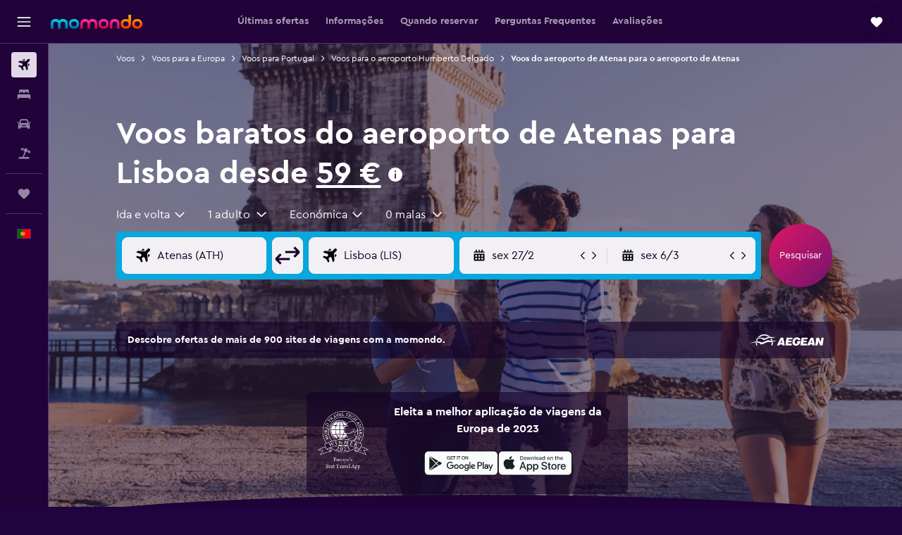

--- FILE ---
content_type: text/html;charset=UTF-8
request_url: https://www.momondo.pt/voos/atenas/lisboa
body_size: 112585
content:
<!DOCTYPE html>
<html lang='pt-pt' dir='ltr'>
<head>
<meta name="r9-version" content="R802b"/><meta name="r9-built" content="20260127.060107"/><meta name="r9-rendered" content="Wed, 28 Jan 2026 07:04:10 GMT"/><meta name="r9-build-number" content="65"/><link rel="stylesheet" href="https://content.r9cdn.net/res/combined.css?v=948ea7f5090d436fa333e8f8fe4e75e9a07d82a8&amp;cluster=4"/><link rel="stylesheet" href="https://content.r9cdn.net/res/combined.css?v=ea314addcc7e2955fcf040658d9b4a565ab53d75&amp;cluster=4"/><meta name="viewport" content="width=device-width, initial-scale=1, minimum-scale=1"/><meta name="format-detection" content="telephone=no"/><link rel="icon" href="/favicon.ico" sizes="any"/><link rel="icon" href="/icon.svg" type="image/svg+xml"/><title>Voos baratos por 56 € de Atenas para Lisboa in 2026 | momondo</title><meta name="description" content="Pesquisa e compara tarifas aéreas de mais de 1000 companhias aéreas e sites de viagem, para conseguires os voos mais baratos de Atenas para Lisboa com a momondo."/><link rel="preconnect" href="apis.google.com"/><link rel="dns-prefetch" href="apis.google.com"/><link rel="preconnect" href="www.googletagmanager.com"/><link rel="dns-prefetch" href="www.googletagmanager.com"/><link rel="preconnect" href="www.google-analytics.com"/><link rel="dns-prefetch" href="www.google-analytics.com"/><script type="text/javascript">
var safari13PlusRegex = /Macintosh;.*?Version\/(1[3-9]|[2-9][0-9]+)(\.[0-9]+)* Safari/;
if (
window &&
window.navigator &&
window.navigator.userAgent &&
window.navigator.userAgent.indexOf('Safari') > -1 &&
window.navigator.userAgent.indexOf('Chrome') === -1 &&
safari13PlusRegex.test(window.navigator.userAgent)
) {
if (
'ontouchstart' in window &&
(!('cookieEnabled' in window.navigator) || window.navigator.cookieEnabled)
) {
if (
decodeURIComponent(document.cookie).indexOf('pmov=') < 0 &&
decodeURIComponent(document.cookie).indexOf('oo.tweb=') < 0
) {
var d = new Date();
d.setTime(d.getTime() + 90 * 24 * 60 * 60 * 1000);
document.cookie = 'pmov=tb;path=/;expires=' + d.toUTCString();
}
}
}
</script><meta name="kayak_page" content="flight,static-flight-route,route"/><meta name="seop" content="atenas-lisboa"/><meta name="seo-cache" content="true"/><meta name="kayak_seo_splitxp" content="seo-mm-flight-routes-add-iata-codes=control-group,seo-flights-shared-ui-form=disabled"/><script type="text/javascript">
var DynamicContextPromise = (function (handler) {
this.status = 0;
this.value = undefined;
this.thenCallbacks = [];
this.catchCallbacks = [];
this.then = function(fn) {
if (this.status === 0) {
this.thenCallbacks.push(fn);
}
if (this.status === 1) {
fn(this.value);
}
return this;
}.bind(this);
this.catch = function(fn) {
if (this.status === 0) {
this.catchCallbacks.push(fn);
}
if (this.status === 2) {
fn(this.value);
}
return this;
}.bind(this);
var resolve = function(value) {
if (this.status === 0) {
this.status = 1;
this.value = value;
this.thenCallbacks.forEach(function(fn) {
fn(value)
});
}
}.bind(this);
var reject = function(value) {
if (this.status === 0) {
this.status = 2;
this.value = value;
this.catchCallbacks.forEach(function(fn) {
fn(value)
});
}
}.bind(this);
try {
handler(resolve, reject);
} catch (err) {
reject(err);
}
return {
then: this.then,
catch: this.catch,
};
}).bind({})
var ie = (function () {
var undef,
v = 3,
div = document.createElement('div'),
all = div.getElementsByTagName('i');
while (div.innerHTML = '<!--[if gt IE ' + (++v) + ']><i></i><![endif]-->', all[0]);
return v > 4 ? v : undef;
}());
var xhr = ie <= 9 ? new XDomainRequest() : new XMLHttpRequest();
var trackingQueryParams = "";
var getOnlyValidParams = function(paramsList, reservedParamsList) {
var finalParamsList = [];
for (var i = 0; i < paramsList.length; i++) {
if (reservedParamsList.indexOf(paramsList[i].split('=')[0]) == -1) {
finalParamsList.push(paramsList[i]);
}
}
return finalParamsList;
}
var removeUnnecessaryQueryStringChars = function(paramsString) {
if (paramsString.charAt(0) === '?') {
return paramsString.substr(1);
}
return paramsString;
}
var reservedParamsList = ['vertical', 'pageId', 'subPageId', 'originalReferrer', 'seoPlacementId', 'seoLanguage', 'seoCountry', 'tags'];
var paramsString = window.location && window.location.search;
if (paramsString) {
paramsString = removeUnnecessaryQueryStringChars(paramsString);
var finalParamsList = getOnlyValidParams(paramsString.split('&'), reservedParamsList)
trackingQueryParams = finalParamsList.length > 0 ? "&" + finalParamsList.join("&") + "&seo=true" : "";
}
var trackingUrl = '/s/run/fpc/context' +
'?vertical=flight' +
'&pageId=static-flight-route' +
'&subPageId=route' +
'&originalReferrer=' + encodeURIComponent(document.referrer) +
'&seoPlacementId=' + encodeURIComponent('atenas-lisboa') +
'&tags=' + encodeURIComponent('') +
'&origin=' + encodeURIComponent('ATH') +
'&destination=' + encodeURIComponent('LIS') +
'&isSeoPage=' + encodeURIComponent('true') +
'&domain=' + encodeURIComponent(window.location.host) +
trackingQueryParams;
xhr.open('GET', trackingUrl, true);
xhr.responseType = 'json';
window.R9 = window.R9 || {};
window.R9.unhiddenElements = [];
window.R9.dynamicContextPromise = new DynamicContextPromise(function(resolve, reject) {
xhr.onload = function () {
if (xhr.readyState === xhr.DONE && xhr.status === 200) {
window.R9 = window.R9 || {};
window.R9.globals = window.R9.globals || {};
resolve(xhr.response);
if (xhr.response['formToken']) {
R9.globals.formtoken = xhr.response['formToken'];
}
if (xhr.response['jsonPlacementEnabled'] && xhr.response['jsonGlobalPlacementEnabled']) {
if (xhr.response['placement']) {
R9.globals.placement = xhr.response['placement'];
}
if (xhr.response['affiliate']) {
R9.globals.affiliate = xhr.response['affiliate'];
}
}
if (xhr.response['dsaRemovableFields']) {
var dsaRemovableParamsList = xhr.response['dsaRemovableFields'];
var query = window.location.search.slice(1) || "";
var params = query.split('&');
var needRemoveParams = false;
for (var i = 0; i < dsaRemovableParamsList.length; i++) {
if (query.indexOf(dsaRemovableParamsList[i] + '=') != -1) {
needRemoveParams = true;
break;
}
}
if (needRemoveParams) {
var path = window.location.pathname;
var finalQuery = [];
for (var i = 0; i < params.length; i++) {
if (dsaRemovableParamsList.indexOf(params[i].split('=')[0]) == -1) {
finalQuery.push(params[i]);
}
}
if (window.history.replaceState) {
window.history.replaceState({}, document.title, path + (finalQuery.length > 0 ? '?' + finalQuery.join('&') : ''));
}
}
if(xhr.response['cachedCookieConsentEnabled']) {
var unhideElement = (elementId) => {
var elementToUnhide = document.querySelector(elementId);
if (elementToUnhide) {
window.R9.unhiddenElements = window.R9.unhiddenElements || [];
window.R9.unhiddenElements.push(elementId.replace('#', ''));
elementToUnhide.removeAttribute('hidden');
elementToUnhide.dispatchEvent(new Event('initialStaticHideRemove'));
}
}
var unhideCookieConsent = () => {
if (xhr.response['showSharedIabTcfDialog']) {
unhideElement('#iab-tcf-dialog');
}
if (xhr.response['showDataTransferDisclaimerDialog']) {
unhideElement('#shared-data-transfer-disclaimer-dialog');
}
if (xhr.response['showTwoPartyConsentDialog']) {
unhideElement('#shared-two-part-consent-dialog');
}
}
if (document.readyState === "loading") {
document.addEventListener("DOMContentLoaded", unhideCookieConsent);
} else {
unhideCookieConsent();
}
}
}
} else {
reject(xhr.response);
}
};
})
xhr.send('');
</script><link rel="canonical" href="https://www.momondo.pt/voos/atenas/lisboa"/><link rel="alternate" hrefLang="en-AU" href="https://www.momondo.com.au/flights/athens/lisbon"/><link rel="alternate" hrefLang="fr-BE" href="https://www.fr.momondo.be/vols/athenes/lisbonne"/><link rel="alternate" hrefLang="nl-BE" href="https://www.momondo.be/vluchten/athene/lissabon"/><link rel="alternate" hrefLang="pt-BR" href="https://www.momondo.com.br/passagem/atenas/lisboa"/><link rel="alternate" hrefLang="fr-CA" href="https://www.fr.momondo.ca/vols/athenes/lisbonne"/><link rel="alternate" hrefLang="en-CA" href="https://www.momondo.ca/flights/athens/lisbon"/><link rel="alternate" hrefLang="fr-CH" href="https://www.fr.momondo.ch/vols/athenes/lisbonne"/><link rel="alternate" hrefLang="it-CH" href="https://www.it.momondo.ch/volo/atene/lisbona"/><link rel="alternate" hrefLang="de-CH" href="https://www.momondo.ch/fluege/athen/lissabon"/><link rel="alternate" hrefLang="da-DK" href="https://www.momondo.dk/flybilletter/athen/lissabon"/><link rel="alternate" hrefLang="es-UY" href="https://www.es.momondo.com/vuelos/atenas/lisboa"/><link rel="alternate" hrefLang="en-GB" href="https://www.momondo.co.uk/flights/athens/lisbon"/><link rel="alternate" hrefLang="pt-PT" href="https://www.momondo.pt/voos/atenas/lisboa"/><link rel="alternate" hrefLang="ro-RO" href="https://www.momondo.ro/zboruri/atena/lisabona"/><link rel="alternate" hrefLang="ru-UA" href="https://www.ru.momondo.ua/aviabilety/afiny/lissabon"/><link rel="alternate" hrefLang="uk-UA" href="https://www.momondo.ua/aviakvytky/afiny/lisabon"/><link rel="alternate" hrefLang="en-US" href="https://www.momondo.com/flights/athens/lisbon"/><meta property="og:image" content="https://content.r9cdn.net/rimg/dimg/6f/d0/ca880bb0-city-2172-177cf63b4d6.jpg?width=1200&amp;height=630&amp;crop=false"/><meta property="og:image:width" content="1200"/><meta property="og:image:height" content="630"/><meta property="og:title" content="Voos baratos por 56 € de Atenas para Lisboa in 2026 | momondo"/><meta property="og:type" content="website"/><meta property="og:description" content="Pesquisa e compara tarifas aéreas de mais de 1000 companhias aéreas e sites de viagem, para conseguires os voos mais baratos de Atenas para Lisboa com a momondo."/><meta property="og:url" content="https://www.momondo.pt/voos/atenas/lisboa"/><meta property="og:site_name" content="momondo"/><meta property="fb:pages" content="148785901841216"/><meta property="twitter:title" content="Voos baratos por 56 € de Atenas para Lisboa in 2026 | momondo"/><meta name="twitter:description" content="Pesquisa e compara tarifas aéreas de mais de 1000 companhias aéreas e sites de viagem, para conseguires os voos mais baratos de Atenas para Lisboa com a momondo."/><meta name="twitter:image:src" content="https://content.r9cdn.net/rimg/dimg/6f/d0/ca880bb0-city-2172-177cf63b4d6.jpg?width=440&amp;height=220&amp;crop=false"/><meta name="twitter:card" content="summary_large_image"/><meta name="twitter:site" content="@momondo"/><meta name="twitter:creator" content="@momondo"/><meta name="robots" content="noodp"/><link rel="apple-touch-icon" href="/apple-touch-icon.png"/><link rel="apple-touch-icon" sizes="60x60" href="/apple-touch-icon-60x60.png"/><link rel="apple-touch-icon" sizes="76x76" href="/apple-touch-icon-76x76.png"/><link rel="apple-touch-icon" sizes="120x120" href="/apple-touch-icon-120x120.png"/><link rel="apple-touch-icon" sizes="152x152" href="/apple-touch-icon-152x152.png"/><link rel="apple-touch-icon" sizes="167x167" href="/apple-touch-icon-167x167.png"/><link rel="apple-touch-icon" sizes="180x180" href="/apple-touch-icon-180x180.png"/><script type="application/ld+json">{"@context":"https://schema.org","@type":"Website","name":"momondo","url":"https://www.momondo.pt"}</script><script type="application/ld+json">{"@context":"http://schema.org","@type":"Organization","name":"momondo","url":"https://www.momondo.pt/voos/atenas/lisboa","sameAs":["https://www.facebook.com/momondo","https://www.instagram.com/momondo","https://x.com/momondo"]}</script><script type="application/ld+json">{"@context":"http://schema.org","@type":"WebPage","url":"https://www.momondo.pt/voos/atenas/lisboa","name":"Voos baratos por 56 € de Atenas para Lisboa in 2026 | momondo","description":"Pesquisa e compara tarifas aéreas de mais de 1000 companhias aéreas e sites de viagem, para conseguires os voos mais baratos de Atenas para Lisboa com a momondo.","publisher":"momondo"}</script><script type="application/ld+json">{"@context":"http://schema.org","@type":"FAQPage","mainEntity":[{"@type":"Question","name":"Que classes existem em voos de Aeroporto de Atenas para Lisboa Aeroporto Humberto Delgado?","acceptedAnswer":{"@type":"Answer","text":"Há 2 classes disponíveis em voos de Aeroporto de Atenas para Lisboa Aeroporto Humberto Delgado. O preço e a disponibilidade de determinada classe variam com a companhia aérea, por isso, pesquisa acima e encontra as ofertas certas para ti."}},{"@type":"Question","name":"Que dia da semana tem menos atrasos de voo nesta rota?","acceptedAnswer":{"@type":"Answer","text":"quarta é estatisticamente o dia da semana com menor número de atrasos nesta rota de voo. segunda é historicamente o dia com mais atrasos em média, em comparação com o resto da semana."}},{"@type":"Question","name":"Quantos voos partem de Atenas para Lisboa, em média, por semana?","acceptedAnswer":{"@type":"Answer","text":"À data de janeiro de 2026, há 12 voos por semana de Atenas para Lisboa. O dia da semana mais comum para estes voos é seg, com 25% a sair nesse dia."}},{"@type":"Question","name":"Que companhia aérea tem o melhor registo de pontualidade em voos de Atenas para Lisboa?","acceptedAnswer":{"@type":"Answer","text":"Segundo os nossos dados, a Sky Express tiveram o menor número de atrasos nesta rota nos últimos 12 meses, com cerca de 10% dos voos com algum tipo de atraso."}},{"@type":"Question","name":"Qual é a rota de voo mais barata de Aeroporto de Atenas para Lisboa Aeroporto Humberto Delgado?","acceptedAnswer":{"@type":"Answer","text":"Voa de Aeroporto de Atenas a Lisboa Aeroporto Humberto Delgado pelos melhores preços nos voos Aeroporto de Atenas - Lisboa Aeroporto Humberto Delgado"}},{"@type":"Question","name":"Qual é o dia mais barato para marcar um voo de ida para Lisboa?","acceptedAnswer":{"@type":"Answer","text":"Em média, o dia mais barato para voar para Lisboa a partir de Atenas é domingo. Utilizadores da momondo encontraram bilhetes com idas em domingo desde 118 €. No entanto, esse preço pode flutuar dependendo da companhia aérea, época e férias. Evita reservares o teu voo em sábado, quando os preços tendem a ser mais altos que o normal. Segundo os nossos dados, a média de preços de passagens para Lisboa em sábado é 256 €."}},{"@type":"Question","name":"Quantos voos partem de Atenas para Lisboa por dia, em média?","acceptedAnswer":{"@type":"Answer","text":"O número de voos disponíveis entre Atenas e Lisboa é 1 por dia à data de janeiro de 2026. A hora de partida mais frequente é às 8:00, com 77% dos voos diários a sair ao meio-dia."}},{"@type":"Question","name":"Qual é a melhor altura para evitar atrasos de voos e conseguir um voo pontual de Atenas para Lisboa?","acceptedAnswer":{"@type":"Answer","text":"Em geral, os voos com partida à noite tendem a ter menos atrasos. Em comparação, os voos no início da tarde costumavam atrasar com mais frequência."}},{"@type":"Question","name":"Qual é o preço típico de um voo de ida e volta entre Atenas e Lisboa?","acceptedAnswer":{"@type":"Answer","text":"Neste momento, os preços de voos nesta rota estão <span>baixos</span>.</split>Os preços típicos andam entre os 128 € e os 235 €.</br>O preço mais baixo encontrado recentemente para esta rota foi 119 €."}},{"@type":"Question","name":"Como têm variado os preços de voos de Atenas para Lisboa ao longo do tempo?","acceptedAnswer":{"@type":"Answer","text":"À data de janeiro 2026, os preços de voos de Atenas para Lisboa são aproximadamente 18% mais caros do que os voos da mesma altura no ano passado."}},{"@type":"Question","name":"Qual é a companhia mais barata com voos de Aeroporto de Atenas para Lisboa Aeroporto Humberto Delgado?","acceptedAnswer":{"@type":"Answer","text":"easyJet e Ryanair são as companhias mais populares a operar de Aeroporto de Atenas a Lisboa Aeroporto Humberto Delgado"}},{"@type":"Question","name":"Com que frequência há atrasos nos voos de Atenas para Lisboa?","acceptedAnswer":{"@type":"Answer","text":"Historicamente, uma média de 18% dos voos entre Atenas e Lisboa teve um atraso nalguma semana. A duração média do atraso nos últimos 12 meses foi de 92 minutos."}},{"@type":"Question","name":"Qual é o horário mais barato para voar para Lisboa?","acceptedAnswer":{"@type":"Answer","text":"Os nossos dados mostram que os voos mais baratos de Atenas para Lisboa ficam geralmente em horários de noite. Os nossos utilizadores encontraram voos para Lisboa de noite desde 134 €. Há mais demanda para voar para Lisboa de manhã, por isso os preços geralmente são mais altos, custando cerca de 310 € por bilhete."}},{"@type":"Question","name":"Consigo poupar dinheiro em voos de Atenas para Lisboa se fizer escala?","acceptedAnswer":{"@type":"Answer","text":"Podes poupar até 6% no voo de Atenas para Lisboa se considerares fazer escala"}},{"@type":"Question","name":"Qual é o mês mais barato para voar para Lisboa?","acceptedAnswer":{"@type":"Answer","text":" Se não podes viajar para Lisboa durante o mês de fevereiro, voar em janeiro também é uma opção barata. Preços para esse mês podem ser encontrados na momondo por uma média de 185 €."}},{"@type":"Question","name":"Com quanta antecedência devo comprar uma passagem para Lisboa?","acceptedAnswer":{"@type":"Answer","text":"É mais provável encontrares voos mais baratos para Lisboa a partir de Atenas ao reservares 9 semanas antes da tua data de partida. Em geral, podes contar com voos para Lisboa por cerca de 235 € ao pesquisares com 9 semanas semanas de antecedência. No entanto, os preços podem baixar fora deste período. Por exemplo, algumas pessoas encontraram voos para Lisboa a partir de Atenas a começar em 181 € na momondo."}},{"@type":"Question","name":"Quando é que a momondo atualizou os preços de voos para Aeroporto de Atenas—Lisboa Aeroporto Humberto Delgado pela última vez?","acceptedAnswer":{"@type":"Answer","text":"Os preços de voos para Aeroporto de Atenas—Lisboa Aeroporto Humberto Delgado foram atualizados pela última vez hoje."}},{"@type":"Question","name":"Quantas operadoras é que a momondo pesquisa para voos desde Aeroporto de Atenas—Lisboa Aeroporto Humberto Delgado?","acceptedAnswer":{"@type":"Answer","text":"​À data de janeiro 2026, há 1 operadora disponível para voos desde Aeroporto de Atenas—Lisboa Aeroporto Humberto Delgado."}},{"@type":"Question","name":"Qual é a idade mínima para viajar a partir de Aeroporto de Atenas—Lisboa Aeroporto Humberto Delgado?","acceptedAnswer":{"@type":"Answer","text":"A idade mínima para as crianças viajarem sozinhas é de cinco anos, mas as companhias aéreas que oferecem um serviço de menores não acompanhados podem ter as suas próprias restrições de idade, bem como regras que dependem da duração do voo, dos horários e das escalas. Recomendamos sempre que te informes junto da companhia aérea com a qual vais voar a partir de Aeroporto de Atenas—Lisboa Aeroporto Humberto Delgado."}},{"@type":"Question","name":"De que documentos ou identificação preciso para viajar para Lisboa Aeroporto Humberto Delgado?","acceptedAnswer":{"@type":"Answer","text":"Os documentos de viagem e de saúde de que precisas para a tua viagem a Lisboa Aeroporto Humberto Delgado poderão ser diferentes com base no teu itinerário e situação específica. Tipicamente, deves ter vários documentos contigo, como o documento de identificação nacional (ou carta de condução) e um passaporte cuja validade seja de, no mínimo, seis meses à data a que contas chegar a Lisboa Aeroporto Humberto Delgado. É sempre aconselhável consultar a companhia aérea ou um intermediário de confiança, como a IATA."}}]}</script><script type="application/ld+json">[{"@context":"http://schema.org","@type":"BreadcrumbList","name":"r9-alt","itemListElement":[{"@type":"ListItem","position":"1","item":{"@id":"/flights","name":"Voos"}},{"@type":"ListItem","position":"2","item":{"@id":"/voos/portugal","name":"Voos para Portugal"}},{"@type":"ListItem","position":"3","item":{"@id":"/voos/atenas/lisboa","name":"Voos do aeroporto de Atenas para o aeroporto de Atenas"}}]},{"@context":"http://schema.org","@type":"BreadcrumbList","name":"r9-full","itemListElement":[{"@type":"ListItem","position":"1","item":{"@id":"/flights","name":"Voos"}},{"@type":"ListItem","position":"2","item":{"@id":"/voos/europa","name":"Voos para a Europa"}},{"@type":"ListItem","position":"3","item":{"@id":"/voos/portugal","name":"Voos para Portugal"}},{"@type":"ListItem","position":"4","item":{"@id":"/voos/lisboa","name":"Voos para o aeroporto Humberto Delgado"}},{"@type":"ListItem","position":"5","item":{"@id":"/voos/atenas/lisboa","name":"Voos do aeroporto de Atenas para o aeroporto de Atenas"}}]}]</script><meta name="kayak_content_type" content="ATH-LIS,standard"/><script type="application/ld+json">[{"@type":"Flight","@context":"http://schema.org","estimatedFlightDuration":"4h 30min","departureTime":"8:35","departureAirport":{"@type":"Airport","name":"Aeroporto de Atenas","iataCode":"ATH","geo":{"@type":"GeoCoordinates","latitude":37.93636,"longitude":23.944470000000003}},"arrivalAirport":{"@type":"Airport","name":"Lisboa Aeroporto Humberto Delgado","iataCode":"LIS","geo":{"@type":"GeoCoordinates","latitude":38.776090933993636,"longitude":-9.135576677246036}},"offers":[{"@type":"Offer","price":154.26,"priceCurrency":"EUR"}],"provider":{"@type":"Airline","name":"Várias companhias aéreas","iataCode":"MULT"}},{"@type":"Flight","@context":"http://schema.org","estimatedFlightDuration":"23h 40min","departureTime":"18:45","departureAirport":{"@type":"Airport","name":"Aeroporto de Atenas","iataCode":"ATH","geo":{"@type":"GeoCoordinates","latitude":37.93636,"longitude":23.944470000000003}},"arrivalAirport":{"@type":"Airport","name":"Lisboa Aeroporto Humberto Delgado","iataCode":"LIS","geo":{"@type":"GeoCoordinates","latitude":38.776090933993636,"longitude":-9.135576677246036}},"offers":[{"@type":"Offer","price":164.32,"priceCurrency":"EUR"}],"provider":{"@type":"Airline","name":"Ryanair","iataCode":"FR"}},{"@type":"Flight","@context":"http://schema.org","estimatedFlightDuration":"23h 40min","departureTime":"18:45","departureAirport":{"@type":"Airport","name":"Aeroporto de Atenas","iataCode":"ATH","geo":{"@type":"GeoCoordinates","latitude":37.93636,"longitude":23.944470000000003}},"arrivalAirport":{"@type":"Airport","name":"Lisboa Aeroporto Humberto Delgado","iataCode":"LIS","geo":{"@type":"GeoCoordinates","latitude":38.776090933993636,"longitude":-9.135576677246036}},"offers":[{"@type":"Offer","price":165.16,"priceCurrency":"EUR"}],"provider":{"@type":"Airline","name":"Ryanair","iataCode":"FR"}},{"@type":"Flight","@context":"http://schema.org","estimatedFlightDuration":"25h 00min","departureTime":"20:50","departureAirport":{"@type":"Airport","name":"Aeroporto de Atenas","iataCode":"ATH","geo":{"@type":"GeoCoordinates","latitude":37.93636,"longitude":23.944470000000003}},"arrivalAirport":{"@type":"Airport","name":"Lisboa Aeroporto Humberto Delgado","iataCode":"LIS","geo":{"@type":"GeoCoordinates","latitude":38.776090933993636,"longitude":-9.135576677246036}},"offers":[{"@type":"Offer","price":175.22,"priceCurrency":"EUR"}],"provider":{"@type":"Airline","name":"Várias companhias aéreas","iataCode":"MULT"}},{"@type":"Flight","@context":"http://schema.org","estimatedFlightDuration":"23h 40min","departureTime":"18:45","departureAirport":{"@type":"Airport","name":"Aeroporto de Atenas","iataCode":"ATH","geo":{"@type":"GeoCoordinates","latitude":37.93636,"longitude":23.944470000000003}},"arrivalAirport":{"@type":"Airport","name":"Lisboa Aeroporto Humberto Delgado","iataCode":"LIS","geo":{"@type":"GeoCoordinates","latitude":38.776090933993636,"longitude":-9.135576677246036}},"offers":[{"@type":"Offer","price":176.89,"priceCurrency":"EUR"}],"provider":{"@type":"Airline","name":"Várias companhias aéreas","iataCode":"MULT"}},{"@type":"Flight","@context":"http://schema.org","estimatedFlightDuration":"4h 30min","departureTime":"20:00","departureAirport":{"@type":"Airport","name":"Aeroporto de Atenas","iataCode":"ATH","geo":{"@type":"GeoCoordinates","latitude":37.93636,"longitude":23.944470000000003}},"arrivalAirport":{"@type":"Airport","name":"Lisboa Aeroporto Humberto Delgado","iataCode":"LIS","geo":{"@type":"GeoCoordinates","latitude":38.776090933993636,"longitude":-9.135576677246036}},"offers":[{"@type":"Offer","price":183.6,"priceCurrency":"EUR"}],"provider":{"@type":"Airline","name":"Sky Express","iataCode":"GQ"}},{"@type":"Flight","@context":"http://schema.org","estimatedFlightDuration":"14h 40min","departureTime":"10:45","departureAirport":{"@type":"Airport","name":"Aeroporto de Atenas","iataCode":"ATH","geo":{"@type":"GeoCoordinates","latitude":37.93636,"longitude":23.944470000000003}},"arrivalAirport":{"@type":"Airport","name":"Lisboa Aeroporto Humberto Delgado","iataCode":"LIS","geo":{"@type":"GeoCoordinates","latitude":38.776090933993636,"longitude":-9.135576677246036}},"offers":[{"@type":"Offer","price":119.05,"priceCurrency":"EUR"}],"provider":{"@type":"Airline","name":"easyJet","iataCode":"U2"}},{"@type":"Flight","@context":"http://schema.org","estimatedFlightDuration":"14h 40min","departureTime":"10:45","departureAirport":{"@type":"Airport","name":"Aeroporto de Atenas","iataCode":"ATH","geo":{"@type":"GeoCoordinates","latitude":37.93636,"longitude":23.944470000000003}},"arrivalAirport":{"@type":"Airport","name":"Lisboa Aeroporto Humberto Delgado","iataCode":"LIS","geo":{"@type":"GeoCoordinates","latitude":38.776090933993636,"longitude":-9.135576677246036}},"offers":[{"@type":"Offer","price":120.72,"priceCurrency":"EUR"}],"provider":{"@type":"Airline","name":"easyJet","iataCode":"U2"}},{"@type":"Flight","@context":"http://schema.org","estimatedFlightDuration":"14h 20min","departureTime":"21:00","departureAirport":{"@type":"Airport","name":"Aeroporto de Atenas","iataCode":"ATH","geo":{"@type":"GeoCoordinates","latitude":37.93636,"longitude":23.944470000000003}},"arrivalAirport":{"@type":"Airport","name":"Lisboa Aeroporto Humberto Delgado","iataCode":"LIS","geo":{"@type":"GeoCoordinates","latitude":38.776090933993636,"longitude":-9.135576677246036}},"offers":[{"@type":"Offer","price":123.24,"priceCurrency":"EUR"}],"provider":{"@type":"Airline","name":"Várias companhias aéreas","iataCode":"MULT"}},{"@type":"Flight","@context":"http://schema.org","estimatedFlightDuration":"8h 30min","departureTime":"11:55","departureAirport":{"@type":"Airport","name":"Aeroporto de Atenas","iataCode":"ATH","geo":{"@type":"GeoCoordinates","latitude":37.93636,"longitude":23.944470000000003}},"arrivalAirport":{"@type":"Airport","name":"Lisboa Aeroporto Humberto Delgado","iataCode":"LIS","geo":{"@type":"GeoCoordinates","latitude":38.776090933993636,"longitude":-9.135576677246036}},"offers":[{"@type":"Offer","price":126.59,"priceCurrency":"EUR"}],"provider":{"@type":"Airline","name":"easyJet","iataCode":"U2"}},{"@type":"Flight","@context":"http://schema.org","estimatedFlightDuration":"23h 40min","departureTime":"18:45","departureAirport":{"@type":"Airport","name":"Aeroporto de Atenas","iataCode":"ATH","geo":{"@type":"GeoCoordinates","latitude":37.93636,"longitude":23.944470000000003}},"arrivalAirport":{"@type":"Airport","name":"Lisboa Aeroporto Humberto Delgado","iataCode":"LIS","geo":{"@type":"GeoCoordinates","latitude":38.776090933993636,"longitude":-9.135576677246036}},"offers":[{"@type":"Offer","price":129.95,"priceCurrency":"EUR"}],"provider":{"@type":"Airline","name":"Ryanair","iataCode":"FR"}},{"@type":"Flight","@context":"http://schema.org","estimatedFlightDuration":"24h 10min","departureTime":"21:55","departureAirport":{"@type":"Airport","name":"Aeroporto de Atenas","iataCode":"ATH","geo":{"@type":"GeoCoordinates","latitude":37.93636,"longitude":23.944470000000003}},"arrivalAirport":{"@type":"Airport","name":"Lisboa Aeroporto Humberto Delgado","iataCode":"LIS","geo":{"@type":"GeoCoordinates","latitude":38.776090933993636,"longitude":-9.135576677246036}},"offers":[{"@type":"Offer","price":130.78,"priceCurrency":"EUR"}],"provider":{"@type":"Airline","name":"Ryanair","iataCode":"FR"}},{"@type":"Flight","@context":"http://schema.org","estimatedFlightDuration":"7h 10min","departureTime":"10:55","departureAirport":{"@type":"Airport","name":"Aeroporto de Atenas","iataCode":"ATH","geo":{"@type":"GeoCoordinates","latitude":37.93636,"longitude":23.944470000000003}},"arrivalAirport":{"@type":"Airport","name":"Lisboa Aeroporto Humberto Delgado","iataCode":"LIS","geo":{"@type":"GeoCoordinates","latitude":38.776090933993636,"longitude":-9.135576677246036}},"offers":[{"@type":"Offer","price":58.69,"priceCurrency":"EUR"}],"provider":{"@type":"Airline","name":"easyJet","iataCode":"U2"}},{"@type":"Flight","@context":"http://schema.org","estimatedFlightDuration":"9h 05min","departureTime":"16:20","departureAirport":{"@type":"Airport","name":"Aeroporto de Atenas","iataCode":"ATH","geo":{"@type":"GeoCoordinates","latitude":37.93636,"longitude":23.944470000000003}},"arrivalAirport":{"@type":"Airport","name":"Lisboa Aeroporto Humberto Delgado","iataCode":"LIS","geo":{"@type":"GeoCoordinates","latitude":38.776090933993636,"longitude":-9.135576677246036}},"offers":[{"@type":"Offer","price":59.53,"priceCurrency":"EUR"}],"provider":{"@type":"Airline","name":"easyJet","iataCode":"U2"}},{"@type":"Flight","@context":"http://schema.org","estimatedFlightDuration":"9h 05min","departureTime":"16:20","departureAirport":{"@type":"Airport","name":"Aeroporto de Atenas","iataCode":"ATH","geo":{"@type":"GeoCoordinates","latitude":37.93636,"longitude":23.944470000000003}},"arrivalAirport":{"@type":"Airport","name":"Lisboa Aeroporto Humberto Delgado","iataCode":"LIS","geo":{"@type":"GeoCoordinates","latitude":38.776090933993636,"longitude":-9.135576677246036}},"offers":[{"@type":"Offer","price":61.2,"priceCurrency":"EUR"}],"provider":{"@type":"Airline","name":"easyJet","iataCode":"U2"}},{"@type":"Flight","@context":"http://schema.org","estimatedFlightDuration":"8h 30min","departureTime":"11:55","departureAirport":{"@type":"Airport","name":"Aeroporto de Atenas","iataCode":"ATH","geo":{"@type":"GeoCoordinates","latitude":37.93636,"longitude":23.944470000000003}},"arrivalAirport":{"@type":"Airport","name":"Lisboa Aeroporto Humberto Delgado","iataCode":"LIS","geo":{"@type":"GeoCoordinates","latitude":38.776090933993636,"longitude":-9.135576677246036}},"offers":[{"@type":"Offer","price":62.04,"priceCurrency":"EUR"}],"provider":{"@type":"Airline","name":"easyJet","iataCode":"U2"}},{"@type":"Flight","@context":"http://schema.org","estimatedFlightDuration":"8h 30min","departureTime":"11:55","departureAirport":{"@type":"Airport","name":"Aeroporto de Atenas","iataCode":"ATH","geo":{"@type":"GeoCoordinates","latitude":37.93636,"longitude":23.944470000000003}},"arrivalAirport":{"@type":"Airport","name":"Lisboa Aeroporto Humberto Delgado","iataCode":"LIS","geo":{"@type":"GeoCoordinates","latitude":38.776090933993636,"longitude":-9.135576677246036}},"offers":[{"@type":"Offer","price":62.88,"priceCurrency":"EUR"}],"provider":{"@type":"Airline","name":"easyJet","iataCode":"U2"}},{"@type":"Flight","@context":"http://schema.org","estimatedFlightDuration":"19h 40min","departureTime":"21:10","departureAirport":{"@type":"Airport","name":"Aeroporto de Atenas","iataCode":"ATH","geo":{"@type":"GeoCoordinates","latitude":37.93636,"longitude":23.944470000000003}},"arrivalAirport":{"@type":"Airport","name":"Lisboa Aeroporto Humberto Delgado","iataCode":"LIS","geo":{"@type":"GeoCoordinates","latitude":38.776090933993636,"longitude":-9.135576677246036}},"offers":[{"@type":"Offer","price":64.56,"priceCurrency":"EUR"}],"provider":{"@type":"Airline","name":"Ryanair","iataCode":"FR"}},{"@type":"Flight","@context":"http://schema.org","estimatedFlightDuration":"4h 30min","departureTime":"20:00","departureAirport":{"@type":"Airport","name":"Aeroporto de Atenas","iataCode":"ATH","geo":{"@type":"GeoCoordinates","latitude":37.93636,"longitude":23.944470000000003}},"arrivalAirport":{"@type":"Airport","name":"Lisboa Aeroporto Humberto Delgado","iataCode":"LIS","geo":{"@type":"GeoCoordinates","latitude":38.776090933993636,"longitude":-9.135576677246036}},"offers":[{"@type":"Offer","price":145.04,"priceCurrency":"EUR"}],"provider":{"@type":"Airline","name":"Sky Express","iataCode":"GQ"}},{"@type":"Flight","@context":"http://schema.org","estimatedFlightDuration":"4h 30min","departureTime":"20:00","departureAirport":{"@type":"Airport","name":"Aeroporto de Atenas","iataCode":"ATH","geo":{"@type":"GeoCoordinates","latitude":37.93636,"longitude":23.944470000000003}},"arrivalAirport":{"@type":"Airport","name":"Lisboa Aeroporto Humberto Delgado","iataCode":"LIS","geo":{"@type":"GeoCoordinates","latitude":38.776090933993636,"longitude":-9.135576677246036}},"offers":[{"@type":"Offer","price":145.87,"priceCurrency":"EUR"}],"provider":{"@type":"Airline","name":"Sky Express","iataCode":"GQ"}},{"@type":"Flight","@context":"http://schema.org","estimatedFlightDuration":"4h 30min","departureTime":"20:00","departureAirport":{"@type":"Airport","name":"Aeroporto de Atenas","iataCode":"ATH","geo":{"@type":"GeoCoordinates","latitude":37.93636,"longitude":23.944470000000003}},"arrivalAirport":{"@type":"Airport","name":"Lisboa Aeroporto Humberto Delgado","iataCode":"LIS","geo":{"@type":"GeoCoordinates","latitude":38.776090933993636,"longitude":-9.135576677246036}},"offers":[{"@type":"Offer","price":147.55,"priceCurrency":"EUR"}],"provider":{"@type":"Airline","name":"Sky Express","iataCode":"GQ"}},{"@type":"Flight","@context":"http://schema.org","estimatedFlightDuration":"4h 30min","departureTime":"20:00","departureAirport":{"@type":"Airport","name":"Aeroporto de Atenas","iataCode":"ATH","geo":{"@type":"GeoCoordinates","latitude":37.93636,"longitude":23.944470000000003}},"arrivalAirport":{"@type":"Airport","name":"Lisboa Aeroporto Humberto Delgado","iataCode":"LIS","geo":{"@type":"GeoCoordinates","latitude":38.776090933993636,"longitude":-9.135576677246036}},"offers":[{"@type":"Offer","price":149.23,"priceCurrency":"EUR"}],"provider":{"@type":"Airline","name":"Sky Express","iataCode":"GQ"}},{"@type":"Flight","@context":"http://schema.org","estimatedFlightDuration":"4h 30min","departureTime":"20:00","departureAirport":{"@type":"Airport","name":"Aeroporto de Atenas","iataCode":"ATH","geo":{"@type":"GeoCoordinates","latitude":37.93636,"longitude":23.944470000000003}},"arrivalAirport":{"@type":"Airport","name":"Lisboa Aeroporto Humberto Delgado","iataCode":"LIS","geo":{"@type":"GeoCoordinates","latitude":38.776090933993636,"longitude":-9.135576677246036}},"offers":[{"@type":"Offer","price":164.32,"priceCurrency":"EUR"}],"provider":{"@type":"Airline","name":"Sky Express","iataCode":"GQ"}},{"@type":"Flight","@context":"http://schema.org","estimatedFlightDuration":"4h 30min","departureTime":"20:00","departureAirport":{"@type":"Airport","name":"Aeroporto de Atenas","iataCode":"ATH","geo":{"@type":"GeoCoordinates","latitude":37.93636,"longitude":23.944470000000003}},"arrivalAirport":{"@type":"Airport","name":"Lisboa Aeroporto Humberto Delgado","iataCode":"LIS","geo":{"@type":"GeoCoordinates","latitude":38.776090933993636,"longitude":-9.135576677246036}},"offers":[{"@type":"Offer","price":174.38,"priceCurrency":"EUR"}],"provider":{"@type":"Airline","name":"Sky Express","iataCode":"GQ"}}]</script><script type="application/ld+json">{"@context":"http://schema.org","@type":"product","name":"Voos do aeroporto de Atenas para o aeroporto Humberto Delgado","offers":{"@type":"AggregateOffer","lowPrice":58.69,"priceCurrency":"EUR"}}</script><script type="application/ld+json">{"@context":"http://schema.org","@type":"Service","broker":{"@type":"Organization","name":"momondo"},"url":"https://www.momondo.pt/voos/atenas/lisboa","serviceType":"Voos do aeroporto de Atenas para o aeroporto Humberto Delgado","offers":{"@type":"AggregateOffer","lowPrice":"59 €","priceCurrency":"EUR"}}</script><script type="application/ld+json">{"@context":"http://schema.org","@type":"Trip","name":"Voos baratos por 56 € de Atenas para Lisboa in 2026 | momondo","description":"Pesquisa e compara tarifas aéreas de mais de 1000 companhias aéreas e sites de viagem, para conseguires os voos mais baratos de Atenas para Lisboa com a momondo.","itinerary":{"@type":"ItemList","numberOfItems":36,"itemListElement":[{"@type":"ListItem","position":1,"item":{"@type":"Flight","name":"Aeroporto de Atenas to Lisboa Aeroporto Humberto Delgado","departureAirport":{"@type":"Airport","name":"Aeroporto de Atenas","iataCode":"ATH"},"arrivalAirport":{"@type":"Airport","name":"Lisboa Aeroporto Humberto Delgado","iataCode":"LIS"},"provider":{"@type":"Airline","name":"Várias companhias aéreas"},"departureTime":"2026-01-30T08:35","arrivalTime":"2026-02-03T01:15"}},{"@type":"ListItem","position":2,"item":{"@type":"Flight","name":"Aeroporto de Atenas to Lisboa Aeroporto Humberto Delgado","departureAirport":{"@type":"Airport","name":"Aeroporto de Atenas","iataCode":"ATH"},"arrivalAirport":{"@type":"Airport","name":"Lisboa Aeroporto Humberto Delgado","iataCode":"LIS"},"provider":{"@type":"Airline","name":"Ryanair"},"departureTime":"2026-02-01T18:45","arrivalTime":"2026-02-17T01:15"}},{"@type":"ListItem","position":3,"item":{"@type":"Flight","name":"Aeroporto de Atenas to Lisboa Aeroporto Humberto Delgado","departureAirport":{"@type":"Airport","name":"Aeroporto de Atenas","iataCode":"ATH"},"arrivalAirport":{"@type":"Airport","name":"Lisboa Aeroporto Humberto Delgado","iataCode":"LIS"},"provider":{"@type":"Airline","name":"Ryanair"},"departureTime":"2026-02-01T18:45","arrivalTime":"2026-02-10T11:20"}},{"@type":"ListItem","position":4,"item":{"@type":"Flight","name":"Aeroporto de Atenas to Lisboa Aeroporto Humberto Delgado","departureAirport":{"@type":"Airport","name":"Aeroporto de Atenas","iataCode":"ATH"},"arrivalAirport":{"@type":"Airport","name":"Lisboa Aeroporto Humberto Delgado","iataCode":"LIS"},"provider":{"@type":"Airline","name":"Várias companhias aéreas"},"departureTime":"2026-01-30T20:50","arrivalTime":"2026-02-03T01:15"}},{"@type":"ListItem","position":5,"item":{"@type":"Flight","name":"Aeroporto de Atenas to Lisboa Aeroporto Humberto Delgado","departureAirport":{"@type":"Airport","name":"Aeroporto de Atenas","iataCode":"ATH"},"arrivalAirport":{"@type":"Airport","name":"Lisboa Aeroporto Humberto Delgado","iataCode":"LIS"},"provider":{"@type":"Airline","name":"Várias companhias aéreas"},"departureTime":"2026-02-01T18:45","arrivalTime":"2026-02-09T15:05"}},{"@type":"ListItem","position":6,"item":{"@type":"Flight","name":"Aeroporto de Atenas to Lisboa Aeroporto Humberto Delgado","departureAirport":{"@type":"Airport","name":"Aeroporto de Atenas","iataCode":"ATH"},"arrivalAirport":{"@type":"Airport","name":"Lisboa Aeroporto Humberto Delgado","iataCode":"LIS"},"provider":{"@type":"Airline","name":"Sky Express"},"departureTime":"2026-01-28T20:00","arrivalTime":"2026-02-02T05:30"}},{"@type":"ListItem","position":7,"item":{"@type":"Flight","name":"Aeroporto de Atenas to Lisboa Aeroporto Humberto Delgado","departureAirport":{"@type":"Airport","name":"Aeroporto de Atenas","iataCode":"ATH"},"arrivalAirport":{"@type":"Airport","name":"Lisboa Aeroporto Humberto Delgado","iataCode":"LIS"},"provider":{"@type":"Airline","name":"Ryanair"},"departureTime":"2026-01-29T05:45","arrivalTime":"2026-02-03T01:15"}},{"@type":"ListItem","position":8,"item":{"@type":"Flight","name":"Aeroporto de Atenas to Lisboa Aeroporto Humberto Delgado","departureAirport":{"@type":"Airport","name":"Aeroporto de Atenas","iataCode":"ATH"},"arrivalAirport":{"@type":"Airport","name":"Lisboa Aeroporto Humberto Delgado","iataCode":"LIS"},"provider":{"@type":"Airline","name":"Várias companhias aéreas"},"departureTime":"2026-01-28T20:00","arrivalTime":"2026-02-03T01:15"}},{"@type":"ListItem","position":9,"item":{"@type":"Flight","name":"Aeroporto de Atenas to Lisboa Aeroporto Humberto Delgado","departureAirport":{"@type":"Airport","name":"Aeroporto de Atenas","iataCode":"ATH"},"arrivalAirport":{"@type":"Airport","name":"Lisboa Aeroporto Humberto Delgado","iataCode":"LIS"},"provider":{"@type":"Airline","name":"Air Serbia"},"departureTime":"2026-02-01T15:50","arrivalTime":"2026-02-10T03:15"}},{"@type":"ListItem","position":10,"item":{"@type":"Flight","name":"Aeroporto de Atenas to Lisboa Aeroporto Humberto Delgado","departureAirport":{"@type":"Airport","name":"Aeroporto de Atenas","iataCode":"ATH"},"arrivalAirport":{"@type":"Airport","name":"Lisboa Aeroporto Humberto Delgado","iataCode":"LIS"},"provider":{"@type":"Airline","name":"Várias companhias aéreas"},"departureTime":"2026-01-30T08:35","arrivalTime":"2026-02-03T20:35"}},{"@type":"ListItem","position":11,"item":{"@type":"Flight","name":"Aeroporto de Atenas to Lisboa Aeroporto Humberto Delgado","departureAirport":{"@type":"Airport","name":"Aeroporto de Atenas","iataCode":"ATH"},"arrivalAirport":{"@type":"Airport","name":"Lisboa Aeroporto Humberto Delgado","iataCode":"LIS"},"provider":{"@type":"Airline","name":"easyJet"},"departureTime":"2026-03-10T10:45","arrivalTime":"2026-03-18T19:05"}},{"@type":"ListItem","position":12,"item":{"@type":"Flight","name":"Aeroporto de Atenas to Lisboa Aeroporto Humberto Delgado","departureAirport":{"@type":"Airport","name":"Aeroporto de Atenas","iataCode":"ATH"},"arrivalAirport":{"@type":"Airport","name":"Lisboa Aeroporto Humberto Delgado","iataCode":"LIS"},"provider":{"@type":"Airline","name":"easyJet"},"departureTime":"2026-03-10T10:45","arrivalTime":"2026-03-14T10:00"}},{"@type":"ListItem","position":13,"item":{"@type":"Flight","name":"Aeroporto de Atenas to Lisboa Aeroporto Humberto Delgado","departureAirport":{"@type":"Airport","name":"Aeroporto de Atenas","iataCode":"ATH"},"arrivalAirport":{"@type":"Airport","name":"Lisboa Aeroporto Humberto Delgado","iataCode":"LIS"},"provider":{"@type":"Airline","name":"Várias companhias aéreas"},"departureTime":"2026-03-10T21:00","arrivalTime":"2026-03-18T23:10"}},{"@type":"ListItem","position":14,"item":{"@type":"Flight","name":"Aeroporto de Atenas to Lisboa Aeroporto Humberto Delgado","departureAirport":{"@type":"Airport","name":"Aeroporto de Atenas","iataCode":"ATH"},"arrivalAirport":{"@type":"Airport","name":"Lisboa Aeroporto Humberto Delgado","iataCode":"LIS"},"provider":{"@type":"Airline","name":"easyJet"},"departureTime":"2026-03-11T11:55","arrivalTime":"2026-03-18T19:05"}},{"@type":"ListItem","position":15,"item":{"@type":"Flight","name":"Aeroporto de Atenas to Lisboa Aeroporto Humberto Delgado","departureAirport":{"@type":"Airport","name":"Aeroporto de Atenas","iataCode":"ATH"},"arrivalAirport":{"@type":"Airport","name":"Lisboa Aeroporto Humberto Delgado","iataCode":"LIS"},"provider":{"@type":"Airline","name":"Ryanair"},"departureTime":"2026-03-01T18:45","arrivalTime":"2026-03-03T11:20"}},{"@type":"ListItem","position":16,"item":{"@type":"Flight","name":"Aeroporto de Atenas to Lisboa Aeroporto Humberto Delgado","departureAirport":{"@type":"Airport","name":"Aeroporto de Atenas","iataCode":"ATH"},"arrivalAirport":{"@type":"Airport","name":"Lisboa Aeroporto Humberto Delgado","iataCode":"LIS"},"provider":{"@type":"Airline","name":"Ryanair"},"departureTime":"2026-02-25T21:55","arrivalTime":"2026-03-01T00:45"}},{"@type":"ListItem","position":17,"item":{"@type":"Flight","name":"Aeroporto de Atenas to Lisboa Aeroporto Humberto Delgado","departureAirport":{"@type":"Airport","name":"Aeroporto de Atenas","iataCode":"ATH"},"arrivalAirport":{"@type":"Airport","name":"Lisboa Aeroporto Humberto Delgado","iataCode":"LIS"},"provider":{"@type":"Airline","name":"easyJet"},"departureTime":"2026-03-13T19:45","arrivalTime":"2026-03-18T19:05"}},{"@type":"ListItem","position":18,"item":{"@type":"Flight","name":"Aeroporto de Atenas to Lisboa Aeroporto Humberto Delgado","departureAirport":{"@type":"Airport","name":"Aeroporto de Atenas","iataCode":"ATH"},"arrivalAirport":{"@type":"Airport","name":"Lisboa Aeroporto Humberto Delgado","iataCode":"LIS"},"provider":{"@type":"Airline","name":"Várias companhias aéreas"},"departureTime":"2026-02-25T16:15","arrivalTime":"2026-03-05T10:45"}},{"@type":"ListItem","position":19,"item":{"@type":"Flight","name":"Aeroporto de Atenas to Lisboa Aeroporto Humberto Delgado","departureAirport":{"@type":"Airport","name":"Aeroporto de Atenas","iataCode":"ATH"},"arrivalAirport":{"@type":"Airport","name":"Lisboa Aeroporto Humberto Delgado","iataCode":"LIS"},"provider":{"@type":"Airline","name":"Várias companhias aéreas"},"departureTime":"2026-03-01T22:35","arrivalTime":"2026-03-03T11:20"}},{"@type":"ListItem","position":20,"item":{"@type":"Flight","name":"Aeroporto de Atenas to Lisboa Aeroporto Humberto Delgado","departureAirport":{"@type":"Airport","name":"Aeroporto de Atenas","iataCode":"ATH"},"arrivalAirport":{"@type":"Airport","name":"Lisboa Aeroporto Humberto Delgado","iataCode":"LIS"},"provider":{"@type":"Airline","name":"Várias companhias aéreas"},"departureTime":"2026-02-23T10:50","arrivalTime":"2026-03-01T20:15"}},{"@type":"ListItem","position":21,"item":{"@type":"Flight","name":"Aeroporto de Atenas to Lisboa Aeroporto Humberto Delgado","departureAirport":{"@type":"Airport","name":"Aeroporto de Atenas","iataCode":"ATH"},"arrivalAirport":{"@type":"Airport","name":"Lisboa Aeroporto Humberto Delgado","iataCode":"LIS"},"provider":{"@type":"Airline","name":"easyJet"},"departureTime":"2026-03-17T10:55","arrivalTime":"2026-03-17T16:05"}},{"@type":"ListItem","position":22,"item":{"@type":"Flight","name":"Aeroporto de Atenas to Lisboa Aeroporto Humberto Delgado","departureAirport":{"@type":"Airport","name":"Aeroporto de Atenas","iataCode":"ATH"},"arrivalAirport":{"@type":"Airport","name":"Lisboa Aeroporto Humberto Delgado","iataCode":"LIS"},"provider":{"@type":"Airline","name":"easyJet"},"departureTime":"2026-03-19T16:20","arrivalTime":"2026-03-19T23:25"}},{"@type":"ListItem","position":23,"item":{"@type":"Flight","name":"Aeroporto de Atenas to Lisboa Aeroporto Humberto Delgado","departureAirport":{"@type":"Airport","name":"Aeroporto de Atenas","iataCode":"ATH"},"arrivalAirport":{"@type":"Airport","name":"Lisboa Aeroporto Humberto Delgado","iataCode":"LIS"},"provider":{"@type":"Airline","name":"easyJet"},"departureTime":"2026-03-18T11:55","arrivalTime":"2026-03-18T18:25"}},{"@type":"ListItem","position":24,"item":{"@type":"Flight","name":"Aeroporto de Atenas to Lisboa Aeroporto Humberto Delgado","departureAirport":{"@type":"Airport","name":"Aeroporto de Atenas","iataCode":"ATH"},"arrivalAirport":{"@type":"Airport","name":"Lisboa Aeroporto Humberto Delgado","iataCode":"LIS"},"provider":{"@type":"Airline","name":"easyJet"},"departureTime":"2026-03-25T11:55","arrivalTime":"2026-03-25T18:25"}},{"@type":"ListItem","position":25,"item":{"@type":"Flight","name":"Aeroporto de Atenas to Lisboa Aeroporto Humberto Delgado","departureAirport":{"@type":"Airport","name":"Aeroporto de Atenas","iataCode":"ATH"},"arrivalAirport":{"@type":"Airport","name":"Lisboa Aeroporto Humberto Delgado","iataCode":"LIS"},"provider":{"@type":"Airline","name":"Ryanair"},"departureTime":"2026-02-02T21:10","arrivalTime":"2026-02-03T14:50"}},{"@type":"ListItem","position":26,"item":{"@type":"Flight","name":"Aeroporto de Atenas to Lisboa Aeroporto Humberto Delgado","departureAirport":{"@type":"Airport","name":"Aeroporto de Atenas","iataCode":"ATH"},"arrivalAirport":{"@type":"Airport","name":"Lisboa Aeroporto Humberto Delgado","iataCode":"LIS"},"provider":{"@type":"Airline","name":"Ryanair"},"departureTime":"2026-04-21T10:15","arrivalTime":"2026-04-21T20:00"}},{"@type":"ListItem","position":27,"item":{"@type":"Flight","name":"Aeroporto de Atenas to Lisboa Aeroporto Humberto Delgado","departureAirport":{"@type":"Airport","name":"Aeroporto de Atenas","iataCode":"ATH"},"arrivalAirport":{"@type":"Airport","name":"Lisboa Aeroporto Humberto Delgado","iataCode":"LIS"},"provider":{"@type":"Airline","name":"Sky Express"},"departureTime":"2026-02-15T20:00","arrivalTime":"2026-02-15T22:30"}},{"@type":"ListItem","position":28,"item":{"@type":"Flight","name":"Aeroporto de Atenas to Lisboa Aeroporto Humberto Delgado","departureAirport":{"@type":"Airport","name":"Aeroporto de Atenas","iataCode":"ATH"},"arrivalAirport":{"@type":"Airport","name":"Lisboa Aeroporto Humberto Delgado","iataCode":"LIS"},"provider":{"@type":"Airline","name":"Air Serbia"},"departureTime":"2026-02-10T04:30","arrivalTime":"2026-02-10T16:20"}},{"@type":"ListItem","position":29,"item":{"@type":"Flight","name":"Aeroporto de Atenas to Lisboa Aeroporto Humberto Delgado","departureAirport":{"@type":"Airport","name":"Aeroporto de Atenas","iataCode":"ATH"},"arrivalAirport":{"@type":"Airport","name":"Lisboa Aeroporto Humberto Delgado","iataCode":"LIS"},"provider":{"@type":"Airline","name":"Sky Express"},"departureTime":"2026-02-22T20:00","arrivalTime":"2026-03-02T05:30"}},{"@type":"ListItem","position":30,"item":{"@type":"Flight","name":"Aeroporto de Atenas to Lisboa Aeroporto Humberto Delgado","departureAirport":{"@type":"Airport","name":"Aeroporto de Atenas","iataCode":"ATH"},"arrivalAirport":{"@type":"Airport","name":"Lisboa Aeroporto Humberto Delgado","iataCode":"LIS"},"provider":{"@type":"Airline","name":"Sky Express"},"departureTime":"2026-02-23T20:00","arrivalTime":"2026-03-02T05:30"}},{"@type":"ListItem","position":31,"item":{"@type":"Flight","name":"Aeroporto de Atenas to Lisboa Aeroporto Humberto Delgado","departureAirport":{"@type":"Airport","name":"Aeroporto de Atenas","iataCode":"ATH"},"arrivalAirport":{"@type":"Airport","name":"Lisboa Aeroporto Humberto Delgado","iataCode":"LIS"},"provider":{"@type":"Airline","name":"Sky Express"},"departureTime":"2026-05-17T20:00","arrivalTime":"2026-05-25T05:30"}},{"@type":"ListItem","position":32,"item":{"@type":"Flight","name":"Aeroporto de Atenas to Lisboa Aeroporto Humberto Delgado","departureAirport":{"@type":"Airport","name":"Aeroporto de Atenas","iataCode":"ATH"},"arrivalAirport":{"@type":"Airport","name":"Lisboa Aeroporto Humberto Delgado","iataCode":"LIS"},"provider":{"@type":"Airline","name":"Aegean Airlines"},"departureTime":"2026-04-02T20:05","arrivalTime":"2026-04-05T06:30"}},{"@type":"ListItem","position":33,"item":{"@type":"Flight","name":"Aeroporto de Atenas to Lisboa Aeroporto Humberto Delgado","departureAirport":{"@type":"Airport","name":"Aeroporto de Atenas","iataCode":"ATH"},"arrivalAirport":{"@type":"Airport","name":"Lisboa Aeroporto Humberto Delgado","iataCode":"LIS"},"provider":{"@type":"Airline","name":"Várias companhias aéreas"},"departureTime":"2026-02-12T13:25","arrivalTime":"2026-02-21T05:30"}},{"@type":"ListItem","position":34,"item":{"@type":"Flight","name":"Aeroporto de Atenas to Lisboa Aeroporto Humberto Delgado","departureAirport":{"@type":"Airport","name":"Aeroporto de Atenas","iataCode":"ATH"},"arrivalAirport":{"@type":"Airport","name":"Lisboa Aeroporto Humberto Delgado","iataCode":"LIS"},"provider":{"@type":"Airline","name":"Sky Express"},"departureTime":"2026-03-13T20:00","arrivalTime":"2026-03-19T05:30"}},{"@type":"ListItem","position":35,"item":{"@type":"Flight","name":"Aeroporto de Atenas to Lisboa Aeroporto Humberto Delgado","departureAirport":{"@type":"Airport","name":"Aeroporto de Atenas","iataCode":"ATH"},"arrivalAirport":{"@type":"Airport","name":"Lisboa Aeroporto Humberto Delgado","iataCode":"LIS"},"provider":{"@type":"Airline","name":"Sky Express"},"departureTime":"2026-03-11T20:00","arrivalTime":"2026-03-19T05:30"}},{"@type":"ListItem","position":36,"item":{"@type":"Flight","name":"Aeroporto de Atenas to Lisboa Aeroporto Humberto Delgado","departureAirport":{"@type":"Airport","name":"Aeroporto de Atenas","iataCode":"ATH"},"arrivalAirport":{"@type":"Airport","name":"Lisboa Aeroporto Humberto Delgado","iataCode":"LIS"},"provider":{"@type":"Airline","name":"Ryanair"},"departureTime":"2026-02-23T10:50","arrivalTime":"2026-03-01T00:45"}}]}}</script>
</head>
<body class='bd-default bd-mo react react-st pt_PT '><div id='root'><div class="c--AO"><nav class="mZv3" aria-label="Atalhos do teclado"><a href="#main">Ignorar e ir para o conteúdo principal</a></nav><div data-testid="page-top-anchor" aria-live="polite" aria-atomic="true" tabindex="-1" style="position:absolute;width:1px;height:1px;margin:-1px;padding:0;overflow:hidden;clip-path:inset(50%);white-space:nowrap;border:0"></div><header class="mc6t mc6t-mod-sticky-always" style="height:62px;top:0px"><div class="mc6t-wrapper"><div><div class="mc6t-banner mc6t-mod-sticky-non-mobile"></div></div><div class="mc6t-main-content mc6t-mod-bordered" style="height:62px"><div class="common-layout-react-HeaderV2 V_0p V_0p-mod-branded V_0p-mod-side-nav-ux-v2"><div class="wRhj wRhj-mod-justify-start wRhj-mod-grow"><div class="mc6t-nav-button mc6t-mod-hide-empty"><div role="button" tabindex="0" class="ZGw- ZGw--mod-size-medium ZGw--mod-variant-default" aria-label="Abrir navegação principal"><svg viewBox="0 0 200 200" width="20" height="20" xmlns="http://www.w3.org/2000/svg" role="presentation"><path d="M191.67 50H8.33V33.33h183.33V50zm0 100H8.33v16.67h183.33V150zm0-58.33H8.33v16.67h183.33V91.67z"/></svg></div></div><div class="mc6t-logo mc6t-mod-hide-empty"><div class="gPDR gPDR-mod-focus-keyboard gPDR-momondo gPDR-non-compact gPDR-main-logo-mobile gPDR-mod-reduced-size"><a class="gPDR-main-logo-link" href="/" itemProp="https://schema.org/logo" aria-label="Ir para a página inicial da momondo"><div class="gPDR-main-logo" style="animation-duration:2000ms"><span style="transform:translate3d(0,0,0);vertical-align:middle;-webkit-font-smoothing:antialiased;-moz-osx-font-smoothing:grayscale;width:auto;height:auto" class="gPDR-logo-image"><svg width="100%" height="100%" xmlns="http://www.w3.org/2000/svg" viewBox="0 0 250 38" role="presentation" style="width:inherit;height:inherit;line-height:inherit;color:inherit"><defs><linearGradient id="logos806a-1" x2="0" y2="100%"><stop offset="0" stop-color="#00d7e5"/><stop offset="1" stop-color="#0066ae"/></linearGradient><linearGradient id="logos806b-1" x2="0" y2="100%"><stop offset="0" stop-color="#ff30ae"/><stop offset="1" stop-color="#d1003a"/></linearGradient><linearGradient id="logos806c-1" x2="0" y2="100%"><stop offset="0" stop-color="#ffba00"/><stop offset="1" stop-color="#f02e00"/></linearGradient></defs><path fill="url(#logos806a-1)" d="M23.2 15.5c2.5-2.7 6-4.4 9.9-4.4 8.7 0 13.4 6 13.4 13.4v12.8c0 .3-.3.5-.5.5h-6c-.3 0-.5-.2-.5-.5V24.5c0-4.6-3.1-5.9-6.4-5.9-3.2 0-6.4 1.3-6.4 5.9v12.8c0 .3-.3.5-.5.5h-5.9c-.3 0-.5-.2-.5-.5V24.5c0-4.6-3.1-5.9-6.4-5.9-3.2 0-6.4 1.3-6.4 5.9v12.8c0 .3-.3.5-.5.5h-6c-.3 0-.5-.2-.5-.5V24.5c0-7.4 4.7-13.4 13.3-13.4 4 0 7.5 1.7 9.9 4.4m54.3 9.1c0 7.5-5.2 13.4-14 13.4s-14-5.9-14-13.4c0-7.6 5.2-13.4 14-13.4 8.8-.1 14 5.9 14 13.4zm-6.7 0c0-3.7-2.4-6.8-7.3-6.8-5.2 0-7.3 3.1-7.3 6.8 0 3.7 2.1 6.8 7.3 6.8 5.1-.1 7.3-3.1 7.3-6.8z"/><path fill="url(#logos806b-1)" d="M103.8 15.5c2.5-2.7 6-4.4 9.9-4.4 8.7 0 13.4 6 13.4 13.4v12.8c0 .3-.3.5-.5.5h-5.9c-.3 0-.5-.2-.5-.5V24.5c0-4.6-3.1-5.9-6.4-5.9-3.2 0-6.4 1.3-6.4 5.9v12.8c0 .3-.3.5-.5.5H101c-.3 0-.5-.2-.5-.5V24.5c0-4.6-3.1-5.9-6.4-5.9-3.2 0-6.4 1.3-6.4 5.9v12.8c0 .3-.3.5-.5.5h-5.9c-.3 0-.5-.2-.5-.5V24.5c0-7.4 4.7-13.4 13.3-13.4 3.8 0 7.3 1.7 9.7 4.4m54.3 9.1c0 7.5-5.2 13.4-14 13.4s-14-5.9-14-13.4c0-7.6 5.2-13.4 14-13.4 8.7-.1 14 5.9 14 13.4zm-6.7 0c0-3.7-2.3-6.8-7.3-6.8-5.2 0-7.3 3.1-7.3 6.8 0 3.7 2.1 6.8 7.3 6.8 5.1-.1 7.3-3.1 7.3-6.8zm9.8-.1v12.8c0 .3.2.5.5.5h5.9c.3 0 .5-.2.5-.5V24.5c0-4.6 3.1-5.9 6.4-5.9 3.3 0 6.4 1.3 6.4 5.9v12.8c0 .3.2.5.5.5h5.9c.3 0 .5-.2.5-.5V24.5c0-7.4-4.5-13.4-13.4-13.4-8.7 0-13.2 6-13.2 13.4"/><path fill="url(#logos806c-1)" d="M218.4 0h-5.9c-.3 0-.5.2-.5.5v13c-1.3-1.2-4.3-2.4-7-2.4-8.8 0-14 5.9-14 13.4s5.2 13.4 14 13.4c8.7 0 14-5.2 14-14.6V.4c-.1-.2-.3-.4-.6-.4zm-13.5 31.3c-5.2 0-7.3-3-7.3-6.8 0-3.7 2.1-6.8 7.3-6.8 4.9 0 7.3 3 7.3 6.8s-2.2 6.8-7.3 6.8zM236 11.1c-8.8 0-14 5.9-14 13.4s5.2 13.4 14 13.4 14-5.9 14-13.4c0-7.4-5.3-13.4-14-13.4zm0 20.2c-5.2 0-7.3-3.1-7.3-6.8 0-3.7 2.1-6.8 7.3-6.8 4.9 0 7.3 3.1 7.3 6.8 0 3.8-2.2 6.8-7.3 6.8z"/></svg></span></div></a></div></div></div><div class="wRhj wRhj-mod-width-full-mobile wRhj-mod-justify-center wRhj-mod-allow-shrink"><div class="V_0p-search-display-wrapper"></div></div><div class="V_0p-secondary-navigation" style="margin:0;top:61px"><div class="N_ex N_ex-pres-default N_ex-mod-inline-spacing-top-none N_ex-mod-inline"><div class="N_ex-navigation-wrapper N_ex-mod-inline"><div class="N_ex-navigation-container"><div class="N_ex-navigation-items-wrapper"><div class="vHYk-button-wrapper vHYk-mod-pres-default"><div role="button" tabindex="0" class="vHYk vHYk-button" data-text="Últimas ofertas"><span>Últimas ofertas</span></div></div><div class="vHYk-button-wrapper vHYk-mod-pres-default"><div role="button" tabindex="0" class="vHYk vHYk-button" data-text="Informações"><span>Informações</span></div></div><div class="vHYk-button-wrapper vHYk-mod-pres-default"><div role="button" tabindex="0" class="vHYk vHYk-button" data-text="Quando reservar"><span>Quando reservar</span></div></div><div class="vHYk-button-wrapper vHYk-mod-pres-default"><div role="button" tabindex="0" class="vHYk vHYk-button" data-text="Perguntas Frequentes"><span>Perguntas Frequentes</span></div></div><div class="vHYk-button-wrapper vHYk-mod-pres-default"><div role="button" tabindex="0" class="vHYk vHYk-button" data-text="Avaliações"><span>Avaliações</span></div></div></div></div></div></div></div><div class="wRhj wRhj-mod-justify-end wRhj-mod-grow"><div><div class="common-layout-react-HeaderAccountWrapper theme-dark account--collapsible account--not-branded"><div class="ui-layout-header-HeaderTripsItem"><div class="trips-drawer-wrapper theme-dark"><div><div role="button" tabindex="0" class="ZGw- ZGw--mod-size-medium ZGw--mod-variant-round" aria-label="Abrir menu do Trips"><div class="c_EZE"><svg viewBox="0 0 200 200" width="1.25em" height="1.25em" xmlns="http://www.w3.org/2000/svg" class="" role="presentation" aria-hidden="true"><path d="M169.94 110.33l-19.75 19.75l-.92.92l-39.58 39.58c-.67.67-1.33 1.25-2 1.67c-.75.58-1.5 1.08-2.25 1.42c-.83.42-1.75.75-2.58 1c-.75.17-1.58.25-2.33.33h-1c-.75-.08-1.58-.17-2.33-.33c-.83-.25-1.75-.58-2.58-1c-.75-.33-1.5-.83-2.25-1.42c-.67-.42-1.33-1-2-1.67L50.79 131l-.92-.92l-19.75-19.75c-8.92-9-13.42-20.67-13.42-32.42s4.5-23.42 13.42-32.42c17.92-17.83 46.92-17.83 64.83 0l5.08 5.08l5.08-5.08c8.92-8.92 20.67-13.33 32.42-13.33s23.5 4.42 32.42 13.33c17.92 17.92 17.92 46.92 0 64.83z"/></svg></div></div></div></div></div></div></div></div><div class="c5ab7 c5ab7-mod-absolute c5ab7-collapsed c5ab7-mod-variant-accordion" style="top:62px"><div tabindex="-1" class="pRB0 pRB0-collapsed pRB0-mod-variant-accordion pRB0-mod-position-sticky" style="top:62px;height:calc(100vh - 62px)"><div><div class="pRB0-nav-items"><nav class="HtHs" aria-label="Pesquisar"><ul class="HtHs-nav-list"><li><a href="/" aria-label="Pesquisar voos " class="dJtn dJtn-active dJtn-collapsed dJtn-mod-variant-accordion" aria-current="page"><svg viewBox="0 0 200 200" width="1.25em" height="1.25em" xmlns="http://www.w3.org/2000/svg" class="ncEv ncEv-rtl-aware dJtn-menu-item-icon" role="presentation" aria-hidden="true"><path d="M107.91 115.59l-23.6 17.77l10.49 28.28c.83 4.36-.53 8.9-3.65 12.02l-9.78 9.78l-23.54-41.34l-41.28-23.48l9.78-9.66c3.12-3.12 7.6-4.42 11.9-3.65l28.4 10.37l17.71-23.66l-11.79-11.79l-52.86-17.5l13.14-13.49c2.77-2.77 6.6-4.24 10.49-4.01l27.05 1.83l33.12 2.24l22.1 1.47l29.46-29.34c6.48-6.48 17.09-6.48 23.57 0c3.24 3.24 4.89 7.48 4.83 11.79c.06 4.3-1.59 8.54-4.83 11.78l-29.46 29.34l1.47 22.1l2.24 33.12l1.83 27.16c.29 3.83-1.12 7.6-3.83 10.31l-13.44 13.44l-17.74-53.09l-11.79-11.79zm67.76-26.52c-4.77-4.77-12.32-4.89-17.21-.35l2.24 33l14.97-14.97a12.488 12.488 0 000-17.68zm-64.81-64.82a12.488 12.488 0 00-17.68 0L78.21 39.22l33 2.24c4.54-4.89 4.42-12.43-.35-17.21z"/></svg><div class="dJtn-menu-item-title">Voos</div></a></li><li><a href="/hoteis" aria-label="Procurar " class="dJtn dJtn-collapsed dJtn-mod-variant-accordion" aria-current="false"><svg viewBox="0 0 200 200" width="1.25em" height="1.25em" xmlns="http://www.w3.org/2000/svg" class="ncEv dJtn-menu-item-icon" role="presentation" aria-hidden="true"><path d="M170.83 46.67v36.67h-16.67v-3.33c0-7.42-5.92-13.33-13.33-13.33h-19.17c-7.42 0-13.33 5.92-13.33 13.33v3.33H91.66v-3.33c0-7.42-5.92-13.33-13.33-13.33H59.16c-7.42 0-13.33 5.92-13.33 13.33v3.33H29.16V46.67c0-7.42 5.92-13.33 13.33-13.33h115c7.42 0 13.33 5.92 13.33 13.33zm7.5 53.33H21.67c-7.42 0-13.33 5.92-13.33 13.33v53.33h16.67v-16.67h150v16.67h16.67v-53.33c0-7.42-5.92-13.33-13.33-13.33z"/></svg><div class="dJtn-menu-item-title">Alojamentos</div></a></li><li><a href="/aluguer-de-carros" aria-label="Pesquisar carros " class="dJtn dJtn-collapsed dJtn-mod-variant-accordion" aria-current="false"><svg viewBox="0 0 200 200" width="1.25em" height="1.25em" xmlns="http://www.w3.org/2000/svg" class="ncEv dJtn-menu-item-icon" role="presentation" aria-hidden="true"><path d="M25.03 83.33H5.7c-.83 0-1.5-.67-1.5-1.5v-11h20.83v12.5zm150 0h19.33c.83 0 1.5-.67 1.5-1.5v-11h-20.83v12.5zm8.33 17.5v65.83h-33.33v-16.67h-100v16.58l-33.33.08V100.9c0-7.33 6-13.33 13.33-13.33l2.5-.08l14.58-44.92c1.75-5.5 6.92-9.25 12.75-9.25h80.33c5.83 0 11 3.75 12.75 9.25l14.58 44.92h2.5c7.33 0 13.33 6 13.33 13.33zm-137.5 7.5c0-4.58-3.75-8.33-8.33-8.33s-8.33 3.75-8.33 8.33s3.75 8.33 8.33 8.33s8.33-3.75 8.33-8.33zm87.5 16.67c0-4.58-3.75-8.33-8.33-8.33h-50c-4.58 0-8.33 3.75-8.33 8.33s3.75 8.33 8.33 8.33h50c4.58 0 8.33-3.75 8.33-8.33zm16.67-37.5L137.86 50H62.2L50.03 87.5h100zm20.83 20.83c0-4.58-3.75-8.33-8.33-8.33s-8.33 3.75-8.33 8.33s3.75 8.33 8.33 8.33s8.33-3.75 8.33-8.33z"/></svg><div class="dJtn-menu-item-title">Carros</div></a></li><li><a href="/pacotes" aria-label="Pesquisar pacotes " class="dJtn dJtn-collapsed dJtn-mod-variant-accordion" aria-current="false"><svg viewBox="0 0 200 200" width="1.25em" height="1.25em" xmlns="http://www.w3.org/2000/svg" class="ncEv dJtn-menu-item-icon" role="presentation" aria-hidden="true"><path d="M112.24 25.24L91.38 37.96c-3.4 2.04-6 5.27-7.34 8.95l-4.1 11.28l-27.41-9.98l4.36-11.98c.48-1.33.99-2.48 1.5-3.62c1.18-2.5 2.49-4.41 4-5.37c2.31-1.47 5.33-2.23 9.23-2.23l40.62.24zm49.51 124.74h-62l27.17-74.67l23.5 8.5l4.08-11.25c.75-2 .83-4.08.08-6L142.5 30.73l-6.42-5.33h-7.92l-32.5 19.75c-1.67 1-3.08 2.67-3.75 4.58l-4.17 11.33l23.5 8.5l-29.25 80.42H38.24c-7.33 0-13.25 5.92-13.25 13.25v11.75h150v-11.75c0-7.33-5.92-13.25-13.25-13.25zm29.54-75.84c-.83-2.61-2.65-5.13-5.64-7.64l-30.93-25.63l7.78 22.96c1.29 3.75 1.21 7.89-.13 11.57l-4.1 11.28l27.41 9.98l4.5-12.37c1.54-4.23 1.9-7.65 1.12-10.15z"/></svg><div class="dJtn-menu-item-title">Pacotes</div></a></li></ul></nav></div><div class="pRB0-line"></div><div class="pRB0-nav-items"><div><a href="#" class="eHiZ-mod-underline-none dJtn dJtn-collapsed dJtn-mod-variant-accordion" aria-label="Trips " aria-current="false"><svg viewBox="0 0 200 200" width="1.25em" height="1.25em" xmlns="http://www.w3.org/2000/svg" class="ncEv dJtn-menu-item-icon" role="presentation" aria-hidden="true"><path d="M169.94 110.33l-19.75 19.75l-.92.92l-39.58 39.58c-.67.67-1.33 1.25-2 1.67c-.75.58-1.5 1.08-2.25 1.42c-.83.42-1.75.75-2.58 1c-.75.17-1.58.25-2.33.33h-1c-.75-.08-1.58-.17-2.33-.33c-.83-.25-1.75-.58-2.58-1c-.75-.33-1.5-.83-2.25-1.42c-.67-.42-1.33-1-2-1.67L50.79 131l-.92-.92l-19.75-19.75c-8.92-9-13.42-20.67-13.42-32.42s4.5-23.42 13.42-32.42c17.92-17.83 46.92-17.83 64.83 0l5.08 5.08l5.08-5.08c8.92-8.92 20.67-13.33 32.42-13.33s23.5 4.42 32.42 13.33c17.92 17.92 17.92 46.92 0 64.83z"/></svg><div class="dJtn-menu-item-title">Trips</div></a></div></div><div class="pRB0-line"></div><div class="pRB0-nav-items"><div role="button" tabindex="0" aria-label="Selecionar idioma " class="dJtn dJtn-collapsed dJtn-mod-variant-accordion"><div class="dJtn-menu-item-icon"><div class="IXOM IXOM-mod-size-xsmall"><span class="IXOM-flag-container IXOM-pt IXOM-mod-bordered"><img class="DU4n DU4n-hidden" alt="Portugal (Português)" width="18" height="12"/></span></div></div><div class="dJtn-menu-item-title">Português</div></div></div></div><div class="pRB0-navigation-links"><div class="F-Tz"></div></div></div></div><div class="c1yxs-hidden"><div class="c-ulo c-ulo-mod-always-render" aria-modal="true"><div class="c-ulo-viewport"><div tabindex="-1" class="c-ulo-content" style="max-width:640px"><div class="BLL2 BLL2-mod-variant-row BLL2-mod-padding-top-small BLL2-mod-padding-bottom-base BLL2-mod-padding-x-large"><div class="BLL2-main BLL2-mod-close-variant-dismiss BLL2-mod-dialog-variant-bottom-sheet-popup"><span class="BLL2-close BLL2-mod-close-variant-dismiss BLL2-mod-close-orientation-left BLL2-mod-close-button-padding-none"><button role="button" class="Py0r Py0r-mod-full-height-width Py0r-mod-variant-solid Py0r-mod-theme-none Py0r-mod-shape-default Py0r-mod-size-xsmall Py0r-mod-outline-offset" tabindex="0" aria-disabled="false" aria-label="Fechar"><div class="Py0r-button-container"><div class="Py0r-button-content"><svg viewBox="0 0 200 200" width="20" height="20" xmlns="http://www.w3.org/2000/svg" role="presentation"><path d="M111.83 100l61.83 61.83l-11.83 11.83L100 111.83l-61.83 61.83l-11.83-11.83L88.17 100L26.33 38.17l11.83-11.83l61.83 61.83l61.83-61.83l11.83 11.83L111.82 100z"/></svg></div></div></button></span><div class="BLL2-content"></div></div><div class="BLL2-bottom-content"><label class="hEI8" id="country-picker-search-label" for="country-picker-search">Pesquisa um país ou idioma</label><div role="presentation" tabindex="-1" class="puNl puNl-mod-cursor-inherit puNl-mod-font-size-base puNl-mod-radius-base puNl-mod-corner-radius-all puNl-mod-size-base puNl-mod-spacing-default puNl-mod-state-default puNl-mod-theme-form puNl-mod-validation-state-neutral puNl-mod-validation-style-border"><input class="NhpT NhpT-mod-radius-base NhpT-mod-corner-radius-all NhpT-mod-size-base NhpT-mod-state-default NhpT-mod-theme-form NhpT-mod-validation-state-neutral NhpT-mod-validation-style-border NhpT-mod-hide-native-clear-button" type="search" tabindex="0" aria-controls="country-picker-list" id="country-picker-search" autoComplete="off" placeholder="Pesquisa um país ou idioma" value=""/></div></div></div><div class="Qe5W Qe5W-mod-padding-none"><div class="daOL"><ul role="listbox" tabindex="0" id="country-picker-list" class="RHsd RHsd-mod-hide-focus-outline RHsd-mod-display-flex"><li id="en-AU-Australia (English)" role="option" class="pe5z" aria-selected="false"><a aria-current="false" class="dG4A" href="https://www.momondo.com.au/flights/athens/lisbon" tabindex="-1"><div class="IXOM IXOM-mod-size-xsmall"><span class="IXOM-flag-container IXOM-au IXOM-mod-bordered"><img class="DU4n DU4n-hidden" alt="Australia (English)" width="18" height="12"/></span></div><span class="dG4A-label">Australia (English)</span></a></li><li id="fr-BE-Belgique (Français)" role="option" class="pe5z" aria-selected="false"><a aria-current="false" class="dG4A" href="https://www.fr.momondo.be/in?cc=be&amp;lc=fr&amp;url=/vols/athenes/lisbonne" tabindex="-1"><div class="IXOM IXOM-mod-size-xsmall"><span class="IXOM-flag-container IXOM-be IXOM-mod-bordered"><img class="DU4n DU4n-hidden" alt="Belgique (Français)" width="18" height="12"/></span></div><span class="dG4A-label">Belgique (Français)</span></a></li><li id="nl-BE-België (Nederlands)" role="option" class="pe5z" aria-selected="false"><a aria-current="false" class="dG4A" href="https://www.momondo.be/in?cc=be&amp;lc=nl&amp;url=/vluchten/athene/lissabon" tabindex="-1"><div class="IXOM IXOM-mod-size-xsmall"><span class="IXOM-flag-container IXOM-be IXOM-mod-bordered"><img class="DU4n DU4n-hidden" alt="België (Nederlands)" width="18" height="12"/></span></div><span class="dG4A-label">België (Nederlands)</span></a></li><li id="pt-BR-Brasil (Português)" role="option" class="pe5z" aria-selected="false"><a aria-current="false" class="dG4A" href="https://www.momondo.com.br/passagem/atenas/lisboa" tabindex="-1"><div class="IXOM IXOM-mod-size-xsmall"><span class="IXOM-flag-container IXOM-br IXOM-mod-bordered"><img class="DU4n DU4n-hidden" alt="Brasil (Português)" width="18" height="12"/></span></div><span class="dG4A-label">Brasil (Português)</span></a></li><li id="en-CA-Canada (English)" role="option" class="pe5z" aria-selected="false"><a aria-current="false" class="dG4A" href="https://www.momondo.ca/in?cc=ca&amp;lc=en&amp;url=/flights/athens/lisbon" tabindex="-1"><div class="IXOM IXOM-mod-size-xsmall"><span class="IXOM-flag-container IXOM-ca IXOM-mod-bordered"><img class="DU4n DU4n-hidden" alt="Canada (English)" width="18" height="12"/></span></div><span class="dG4A-label">Canada (English)</span></a></li><li id="fr-CA-Canada (Français)" role="option" class="pe5z" aria-selected="false"><a aria-current="false" class="dG4A" href="https://www.fr.momondo.ca/in?cc=ca&amp;lc=fr&amp;url=/vols/athenes/lisbonne" tabindex="-1"><div class="IXOM IXOM-mod-size-xsmall"><span class="IXOM-flag-container IXOM-ca IXOM-mod-bordered"><img class="DU4n DU4n-hidden" alt="Canada (Français)" width="18" height="12"/></span></div><span class="dG4A-label">Canada (Français)</span></a></li><li id="cs-CZ-Česká republika (Čeština)" role="option" class="pe5z" aria-selected="false"><a aria-current="false" class="dG4A" href="https://www.momondo.cz" tabindex="-1"><div class="IXOM IXOM-mod-size-xsmall"><span class="IXOM-flag-container IXOM-cz IXOM-mod-bordered"><img class="DU4n DU4n-hidden" alt="Česká republika (Čeština)" width="18" height="12"/></span></div><span class="dG4A-label">Česká republika (Čeština)</span></a></li><li id="es-CL-Chile (Español)" role="option" class="pe5z" aria-selected="false"><a aria-current="false" class="dG4A" href="https://www.momondo.cl" tabindex="-1"><div class="IXOM IXOM-mod-size-xsmall"><span class="IXOM-flag-container IXOM-cl IXOM-mod-bordered"><img class="DU4n DU4n-hidden" alt="Chile (Español)" width="18" height="12"/></span></div><span class="dG4A-label">Chile (Español)</span></a></li><li id="es-CO-Colombia (Español)" role="option" class="pe5z" aria-selected="false"><a aria-current="false" class="dG4A" href="https://www.momondo.com.co" tabindex="-1"><div class="IXOM IXOM-mod-size-xsmall"><span class="IXOM-flag-container IXOM-co IXOM-mod-bordered"><img class="DU4n DU4n-hidden" alt="Colombia (Español)" width="18" height="12"/></span></div><span class="dG4A-label">Colombia (Español)</span></a></li><li id="da-DK-Danmark (Dansk)" role="option" class="pe5z" aria-selected="false"><a aria-current="false" class="dG4A" href="https://www.momondo.dk/flybilletter/athen/lissabon" tabindex="-1"><div class="IXOM IXOM-mod-size-xsmall"><span class="IXOM-flag-container IXOM-dk IXOM-mod-bordered"><img class="DU4n DU4n-hidden" alt="Danmark (Dansk)" width="18" height="12"/></span></div><span class="dG4A-label">Danmark (Dansk)</span></a></li><li id="de-DE-Deutschland (Deutsch)" role="option" class="pe5z" aria-selected="false"><a aria-current="false" class="dG4A" href="https://www.momondo.de" tabindex="-1"><div class="IXOM IXOM-mod-size-xsmall"><span class="IXOM-flag-container IXOM-de IXOM-mod-bordered"><img class="DU4n DU4n-hidden" alt="Deutschland (Deutsch)" width="18" height="12"/></span></div><span class="dG4A-label">Deutschland (Deutsch)</span></a></li><li id="et-EE-Eesti (Eesti)" role="option" class="pe5z" aria-selected="false"><a aria-current="false" class="dG4A" href="https://www.momondo.ee" tabindex="-1"><div class="IXOM IXOM-mod-size-xsmall"><span class="IXOM-flag-container IXOM-ee IXOM-mod-bordered"><img class="DU4n DU4n-hidden" alt="Eesti (Eesti)" width="18" height="12"/></span></div><span class="dG4A-label">Eesti (Eesti)</span></a></li><li id="es-ES-España (Español)" role="option" class="pe5z" aria-selected="false"><a aria-current="false" class="dG4A" href="https://www.momondo.es" tabindex="-1"><div class="IXOM IXOM-mod-size-xsmall"><span class="IXOM-flag-container IXOM-es IXOM-mod-bordered"><img class="DU4n DU4n-hidden" alt="España (Español)" width="18" height="12"/></span></div><span class="dG4A-label">España (Español)</span></a></li><li id="fr-FR-France (Français)" role="option" class="pe5z" aria-selected="false"><a aria-current="false" class="dG4A" href="https://www.momondo.fr" tabindex="-1"><div class="IXOM IXOM-mod-size-xsmall"><span class="IXOM-flag-container IXOM-fr IXOM-mod-bordered"><img class="DU4n DU4n-hidden" alt="France (Français)" width="18" height="12"/></span></div><span class="dG4A-label">France (Français)</span></a></li><li id="en-IN-India (English)" role="option" class="pe5z" aria-selected="false"><a aria-current="false" class="dG4A" href="https://www.momondo.in" tabindex="-1"><div class="IXOM IXOM-mod-size-xsmall"><span class="IXOM-flag-container IXOM-in IXOM-mod-bordered"><img class="DU4n DU4n-hidden" alt="India (English)" width="18" height="12"/></span></div><span class="dG4A-label">India (English)</span></a></li><li id="en-IE-Ireland (English)" role="option" class="pe5z" aria-selected="false"><a aria-current="false" class="dG4A" href="https://www.momondo.ie" tabindex="-1"><div class="IXOM IXOM-mod-size-xsmall"><span class="IXOM-flag-container IXOM-ie IXOM-mod-bordered"><img class="DU4n DU4n-hidden" alt="Ireland (English)" width="18" height="12"/></span></div><span class="dG4A-label">Ireland (English)</span></a></li><li id="it-IT-Italia (Italiano)" role="option" class="pe5z" aria-selected="false"><a aria-current="false" class="dG4A" href="https://www.momondo.it" tabindex="-1"><div class="IXOM IXOM-mod-size-xsmall"><span class="IXOM-flag-container IXOM-it IXOM-mod-bordered"><img class="DU4n DU4n-hidden" alt="Italia (Italiano)" width="18" height="12"/></span></div><span class="dG4A-label">Italia (Italiano)</span></a></li><li id="es-MX-México (Español)" role="option" class="pe5z" aria-selected="false"><a aria-current="false" class="dG4A" href="https://www.momondo.mx" tabindex="-1"><div class="IXOM IXOM-mod-size-xsmall"><span class="IXOM-flag-container IXOM-mx IXOM-mod-bordered"><img class="DU4n DU4n-hidden" alt="México (Español)" width="18" height="12"/></span></div><span class="dG4A-label">México (Español)</span></a></li><li id="nl-NL-Nederland (Nederlands)" role="option" class="pe5z" aria-selected="false"><a aria-current="false" class="dG4A" href="https://www.momondo.nl" tabindex="-1"><div class="IXOM IXOM-mod-size-xsmall"><span class="IXOM-flag-container IXOM-nl IXOM-mod-bordered"><img class="DU4n DU4n-hidden" alt="Nederland (Nederlands)" width="18" height="12"/></span></div><span class="dG4A-label">Nederland (Nederlands)</span></a></li><li id="no-NO-Norge (Norsk)" role="option" class="pe5z" aria-selected="false"><a aria-current="false" class="dG4A" href="https://www.momondo.no" tabindex="-1"><div class="IXOM IXOM-mod-size-xsmall"><span class="IXOM-flag-container IXOM-no IXOM-mod-bordered"><img class="DU4n DU4n-hidden" alt="Norge (Norsk)" width="18" height="12"/></span></div><span class="dG4A-label">Norge (Norsk)</span></a></li><li id="de-AT-Österreich (Deutsch)" role="option" class="pe5z" aria-selected="false"><a aria-current="false" class="dG4A" href="https://www.momondo.at" tabindex="-1"><div class="IXOM IXOM-mod-size-xsmall"><span class="IXOM-flag-container IXOM-at IXOM-mod-bordered"><img class="DU4n DU4n-hidden" alt="Österreich (Deutsch)" width="18" height="12"/></span></div><span class="dG4A-label">Österreich (Deutsch)</span></a></li><li id="es-PE-Perú (Español)" role="option" class="pe5z" aria-selected="false"><a aria-current="false" class="dG4A" href="https://www.momondo.com.pe" tabindex="-1"><div class="IXOM IXOM-mod-size-xsmall"><span class="IXOM-flag-container IXOM-pe IXOM-mod-bordered"><img class="DU4n DU4n-hidden" alt="Perú (Español)" width="18" height="12"/></span></div><span class="dG4A-label">Perú (Español)</span></a></li><li id="pl-PL-Polska (Polski)" role="option" class="pe5z" aria-selected="false"><a aria-current="false" class="dG4A" href="https://www.momondo.pl" tabindex="-1"><div class="IXOM IXOM-mod-size-xsmall"><span class="IXOM-flag-container IXOM-pl IXOM-mod-bordered"><img class="DU4n DU4n-hidden" alt="Polska (Polski)" width="18" height="12"/></span></div><span class="dG4A-label">Polska (Polski)</span></a></li><li id="pt-PT-Portugal (Português)" role="option" class="pe5z pe5z-mod-selected" aria-selected="true"><a aria-current="true" class="dG4A dG4A-mod-selected" href="https://www.momondo.pt/voos/atenas/lisboa" tabindex="-1"><div class="IXOM IXOM-mod-size-xsmall"><span class="IXOM-flag-container IXOM-pt IXOM-mod-bordered"><img class="DU4n DU4n-hidden" alt="Portugal (Português)" width="18" height="12"/></span></div><span class="dG4A-label">Portugal (Português)</span></a></li><li id="ro-RO-România (Română)" role="option" class="pe5z" aria-selected="false"><a aria-current="false" class="dG4A" href="https://www.momondo.ro/zboruri/atena/lisabona" tabindex="-1"><div class="IXOM IXOM-mod-size-xsmall"><span class="IXOM-flag-container IXOM-ro IXOM-mod-bordered"><img class="DU4n DU4n-hidden" alt="România (Română)" width="18" height="12"/></span></div><span class="dG4A-label">România (Română)</span></a></li><li id="fr-CH-Suisse (Français)" role="option" class="pe5z" aria-selected="false"><a aria-current="false" class="dG4A" href="https://www.fr.momondo.ch/in?cc=ch&amp;lc=fr&amp;url=/vols/athenes/lisbonne" tabindex="-1"><div class="IXOM IXOM-mod-size-xsmall"><span class="IXOM-flag-container IXOM-ch IXOM-mod-bordered"><img class="DU4n DU4n-hidden" alt="Suisse (Français)" width="18" height="12"/></span></div><span class="dG4A-label">Suisse (Français)</span></a></li><li id="de-CH-Schweiz (Deutsch)" role="option" class="pe5z" aria-selected="false"><a aria-current="false" class="dG4A" href="https://www.momondo.ch/in?cc=ch&amp;lc=de&amp;url=/fluege/athen/lissabon" tabindex="-1"><div class="IXOM IXOM-mod-size-xsmall"><span class="IXOM-flag-container IXOM-ch IXOM-mod-bordered"><img class="DU4n DU4n-hidden" alt="Schweiz (Deutsch)" width="18" height="12"/></span></div><span class="dG4A-label">Schweiz (Deutsch)</span></a></li><li id="it-CH-Svizzera (Italiano)" role="option" class="pe5z" aria-selected="false"><a aria-current="false" class="dG4A" href="https://www.it.momondo.ch/in?cc=ch&amp;lc=it&amp;url=/fluege/athen/lissabon" tabindex="-1"><div class="IXOM IXOM-mod-size-xsmall"><span class="IXOM-flag-container IXOM-ch IXOM-mod-bordered"><img class="DU4n DU4n-hidden" alt="Svizzera (Italiano)" width="18" height="12"/></span></div><span class="dG4A-label">Svizzera (Italiano)</span></a></li><li id="en-ZA-South Africa (English)" role="option" class="pe5z" aria-selected="false"><a aria-current="false" class="dG4A" href="https://www.momondo.co.za" tabindex="-1"><div class="IXOM IXOM-mod-size-xsmall"><span class="IXOM-flag-container IXOM-za IXOM-mod-bordered"><img class="DU4n DU4n-hidden" alt="South Africa (English)" width="18" height="12"/></span></div><span class="dG4A-label">South Africa (English)</span></a></li><li id="fi-FI-Suomi (Suomi)" role="option" class="pe5z" aria-selected="false"><a aria-current="false" class="dG4A" href="https://www.momondo.fi" tabindex="-1"><div class="IXOM IXOM-mod-size-xsmall"><span class="IXOM-flag-container IXOM-fi IXOM-mod-bordered"><img class="DU4n DU4n-hidden" alt="Suomi (Suomi)" width="18" height="12"/></span></div><span class="dG4A-label">Suomi (Suomi)</span></a></li><li id="sv-SE-Sverige (Svenska)" role="option" class="pe5z" aria-selected="false"><a aria-current="false" class="dG4A" href="https://www.momondo.se" tabindex="-1"><div class="IXOM IXOM-mod-size-xsmall"><span class="IXOM-flag-container IXOM-se IXOM-mod-bordered"><img class="DU4n DU4n-hidden" alt="Sverige (Svenska)" width="18" height="12"/></span></div><span class="dG4A-label">Sverige (Svenska)</span></a></li><li id="tr-TR-Türkiye (Türkçe)" role="option" class="pe5z" aria-selected="false"><a aria-current="false" class="dG4A" href="https://www.momondo.com.tr" tabindex="-1"><div class="IXOM IXOM-mod-size-xsmall"><span class="IXOM-flag-container IXOM-tr IXOM-mod-bordered"><img class="DU4n DU4n-hidden" alt="Türkiye (Türkçe)" width="18" height="12"/></span></div><span class="dG4A-label">Türkiye (Türkçe)</span></a></li><li id="en-GB-United Kingdom (English)" role="option" class="pe5z" aria-selected="false"><a aria-current="false" class="dG4A" href="https://www.momondo.co.uk/flights/athens/lisbon" tabindex="-1"><div class="IXOM IXOM-mod-size-xsmall"><span class="IXOM-flag-container IXOM-gb IXOM-mod-bordered"><img class="DU4n DU4n-hidden" alt="United Kingdom (English)" width="18" height="12"/></span></div><span class="dG4A-label">United Kingdom (English)</span></a></li><li id="en-US-United States (English)" role="option" class="pe5z" aria-selected="false"><a aria-current="false" class="dG4A" href="https://www.momondo.com/in?cc=us&amp;lc=en&amp;url=/flights/athens/lisbon" tabindex="-1"><div class="IXOM IXOM-mod-size-xsmall"><span class="IXOM-flag-container IXOM-us IXOM-mod-bordered"><img class="DU4n DU4n-hidden" alt="United States (English)" width="18" height="12"/></span></div><span class="dG4A-label">United States (English)</span></a></li><li id="es-UY-Estados Unidos (Español)" role="option" class="pe5z" aria-selected="false"><a aria-current="false" class="dG4A" href="https://www.es.momondo.com/in?cc=uy&amp;lc=es&amp;url=/flights/athens/lisbon" tabindex="-1"><div class="IXOM IXOM-mod-size-xsmall"><span class="IXOM-flag-container IXOM-us IXOM-mod-bordered"><img class="DU4n DU4n-hidden" alt="Estados Unidos (Español)" width="18" height="12"/></span></div><span class="dG4A-label">Estados Unidos (Español)</span></a></li><li id="es-UY-Uruguay (Español)" role="option" class="pe5z" aria-selected="false"><a aria-current="false" class="dG4A" href="https://www.es.momondo.com/vuelos/atenas/lisboa" tabindex="-1"><div class="IXOM IXOM-mod-size-xsmall"><span class="IXOM-flag-container IXOM-uy IXOM-mod-bordered"><img class="DU4n DU4n-hidden" alt="Uruguay (Español)" width="18" height="12"/></span></div><span class="dG4A-label">Uruguay (Español)</span></a></li><li id="uk-UA-Україна (Українська)" role="option" class="pe5z" aria-selected="false"><a aria-current="false" class="dG4A" href="https://www.momondo.ua/in?cc=ua&amp;lc=uk&amp;url=/aviakvytky/afiny/lisabon" tabindex="-1"><div class="IXOM IXOM-mod-size-xsmall"><span class="IXOM-flag-container IXOM-ua IXOM-mod-bordered"><img class="DU4n DU4n-hidden" alt="Україна (Українська)" width="18" height="12"/></span></div><span class="dG4A-label">Україна (Українська)</span></a></li><li id="ru-UA-Украина (Русский)" role="option" class="pe5z" aria-selected="false"><a aria-current="false" class="dG4A" href="https://www.ru.momondo.ua/in?cc=ua&amp;lc=ru&amp;url=/aviakvytky/afiny/lisabon" tabindex="-1"><div class="IXOM IXOM-mod-size-xsmall"><span class="IXOM-flag-container IXOM-ua IXOM-mod-bordered"><img class="DU4n DU4n-hidden" alt="Украина (Русский)" width="18" height="12"/></span></div><span class="dG4A-label">Украина (Русский)</span></a></li></ul></div></div></div></div></div></div><div class="V_0p-loader"></div></div></div></div></header><div class="c--AO-main c--AO-new-nav-breakpoints" id="main" style="margin:0"><div class="BqJN BqJN-full-height-mobile"><div class="BqJN-image-container BqJN-mod-deals-with-trust-seals"><picture><source srcSet="[data-uri]" media="(max-width: 639px)"/><source srcSet="/rimg/dimg/6f/d0/ca880bb0-city-2172-177cf63b4d6.jpg?width=360&amp;height=203&amp;xhint=1256&amp;yhint=1018&amp;crop=true&amp;outputtype=webp 360w,/rimg/dimg/6f/d0/ca880bb0-city-2172-177cf63b4d6.jpg?width=640&amp;height=360&amp;xhint=1256&amp;yhint=1018&amp;crop=true&amp;outputtype=webp 640w,/rimg/dimg/6f/d0/ca880bb0-city-2172-177cf63b4d6.jpg?width=768&amp;height=432&amp;xhint=1256&amp;yhint=1018&amp;crop=true&amp;outputtype=webp 768w,/rimg/dimg/6f/d0/ca880bb0-city-2172-177cf63b4d6.jpg?width=960&amp;height=540&amp;xhint=1256&amp;yhint=1018&amp;crop=true&amp;outputtype=webp 960w,/rimg/dimg/6f/d0/ca880bb0-city-2172-177cf63b4d6.jpg?width=1024&amp;height=576&amp;xhint=1256&amp;yhint=1018&amp;crop=true&amp;outputtype=webp 1024w,/rimg/dimg/6f/d0/ca880bb0-city-2172-177cf63b4d6.jpg?width=1280&amp;height=720&amp;xhint=1256&amp;yhint=1018&amp;crop=true&amp;outputtype=webp 1280w,/rimg/dimg/6f/d0/ca880bb0-city-2172-177cf63b4d6.jpg?width=1440&amp;height=810&amp;xhint=1256&amp;yhint=1018&amp;crop=true&amp;outputtype=webp 1440w,/rimg/dimg/6f/d0/ca880bb0-city-2172-177cf63b4d6.jpg?width=2160&amp;height=1215&amp;xhint=1256&amp;yhint=1018&amp;crop=true&amp;outputtype=webp 2160w" sizes="100vw" type="image/webp"/><img class="BqJN-image" srcSet="/rimg/dimg/6f/d0/ca880bb0-city-2172-177cf63b4d6.jpg?width=360&amp;height=203&amp;xhint=1256&amp;yhint=1018&amp;crop=true 360w,/rimg/dimg/6f/d0/ca880bb0-city-2172-177cf63b4d6.jpg?width=640&amp;height=360&amp;xhint=1256&amp;yhint=1018&amp;crop=true 640w,/rimg/dimg/6f/d0/ca880bb0-city-2172-177cf63b4d6.jpg?width=768&amp;height=432&amp;xhint=1256&amp;yhint=1018&amp;crop=true 768w,/rimg/dimg/6f/d0/ca880bb0-city-2172-177cf63b4d6.jpg?width=960&amp;height=540&amp;xhint=1256&amp;yhint=1018&amp;crop=true 960w,/rimg/dimg/6f/d0/ca880bb0-city-2172-177cf63b4d6.jpg?width=1024&amp;height=576&amp;xhint=1256&amp;yhint=1018&amp;crop=true 1024w,/rimg/dimg/6f/d0/ca880bb0-city-2172-177cf63b4d6.jpg?width=1280&amp;height=720&amp;xhint=1256&amp;yhint=1018&amp;crop=true 1280w,/rimg/dimg/6f/d0/ca880bb0-city-2172-177cf63b4d6.jpg?width=1440&amp;height=810&amp;xhint=1256&amp;yhint=1018&amp;crop=true 1440w,/rimg/dimg/6f/d0/ca880bb0-city-2172-177cf63b4d6.jpg?width=2160&amp;height=1215&amp;xhint=1256&amp;yhint=1018&amp;crop=true 2160w" sizes="100vw" src="/rimg/dimg/6f/d0/ca880bb0-city-2172-177cf63b4d6.jpg?width=1366&amp;height=768&amp;xhint=1256&amp;yhint=1018&amp;crop=true" role="presentation" alt="" loading="eager"/></picture></div><div class="BqJN-color-overlay BqJN-mod-deals-with-trust-seals"><div class="kml-layout edges-m mobile-edges c31EJ"><nav aria-label="Breadcrumb" class="qLKa-mod-desktop qLKa-mod-paddings-small"><ol class="qLKa-list"><li class="qLKa-list-item"><a class="qLKa-item qLKa-mod-theme-default qLKa-mod-size-small qLKa-mod-color-app-content" href="/flights">Voos</a><svg viewBox="0 0 200 200" width="12" height="12" xmlns="http://www.w3.org/2000/svg" class="qLKa-separator qLKa-mod-theme-default" role="presentation"><path d="M75 32.5l57.95 58.09c5.19 5.2 5.19 13.62 0 18.82L75 167.5l-11.83-11.83L118.84 100L63.17 44.33L75 32.5z"/></svg></li><li class="qLKa-list-item"><a class="qLKa-item qLKa-mod-theme-default qLKa-mod-size-small qLKa-mod-color-app-content" href="/voos/europa">Voos para a Europa</a><svg viewBox="0 0 200 200" width="12" height="12" xmlns="http://www.w3.org/2000/svg" class="qLKa-separator qLKa-mod-theme-default" role="presentation"><path d="M75 32.5l57.95 58.09c5.19 5.2 5.19 13.62 0 18.82L75 167.5l-11.83-11.83L118.84 100L63.17 44.33L75 32.5z"/></svg></li><li class="qLKa-list-item"><a class="qLKa-item qLKa-mod-theme-default qLKa-mod-size-small qLKa-mod-color-app-content" href="/voos/portugal">Voos para Portugal</a><svg viewBox="0 0 200 200" width="12" height="12" xmlns="http://www.w3.org/2000/svg" class="qLKa-separator qLKa-mod-theme-default" role="presentation"><path d="M75 32.5l57.95 58.09c5.19 5.2 5.19 13.62 0 18.82L75 167.5l-11.83-11.83L118.84 100L63.17 44.33L75 32.5z"/></svg></li><li class="qLKa-list-item"><a class="qLKa-item qLKa-mod-theme-default qLKa-mod-size-small qLKa-mod-color-app-content" href="/voos/lisboa">Voos para o aeroporto Humberto Delgado</a><svg viewBox="0 0 200 200" width="12" height="12" xmlns="http://www.w3.org/2000/svg" class="qLKa-separator qLKa-mod-theme-default" role="presentation"><path d="M75 32.5l57.95 58.09c5.19 5.2 5.19 13.62 0 18.82L75 167.5l-11.83-11.83L118.84 100L63.17 44.33L75 32.5z"/></svg></li><li class="qLKa-list-item"><span class="qLKa-current-item qLKa-mod-size-small qLKa-mod-theme-default qLKa-mod-bold" aria-current="page">Voos do aeroporto de Atenas para o aeroporto de Atenas</span></li></ol></nav><div><div class="BqJN-spacer BqJN-mod-narrow"></div><div class="BqJN-header-wrapper"><div class="xQjA xQjA-header"><div class="k6F4-header-container k6F4-mod-title-container-spacing-none"><h1 class="k6F4-header k6F4-mod-title-size-xlarge k6F4-mod-title-sub-text-size-undefined k6F4-mod-title-color-app-content k6F4-mod-title-spacing-none k6F4-mod-text-align-center-mobile k6F4-mod-font-weight-default k6F4-mod-tooltip">Voos baratos do aeroporto de Atenas para Lisboa desde <a href="#">59 €</a></h1><span class="k6F4-tooltip-container"><div role="button" tabindex="0" class="Tb08"><span><h5 class="Tb08-mod-hidden">Este é o voo de ida mais barato encontrado por um utilizador da momondo nas últimas 72 horas ao pesquisar um voo do aeroporto de Atenas para Lisboa com partida a 17/3. As tarifas podem mudar e podem não estar disponíveis em todos os voos ou datas de viagem. Clica no preço para atualizar a pesquisa desta oferta.</h5><svg viewBox="0 0 200 200" width="24" height="24" xmlns="http://www.w3.org/2000/svg" class="Tb08-icon Tb08-fill-default-title" role="presentation" tabindex="0"><path d="M100.03 16.67C54.03 16.67 16.7 54 16.7 100s37.33 83.33 83.33 83.33S183.36 146 183.36 100s-37.33-83.33-83.33-83.33zm8.33 129.17H91.69V87.51h16.67v58.33zm0-75H91.69V54.17h16.67v16.67z"/></svg></span></div></span></div></div></div><div class="kml-layout mod-full bWl2 bWl2-layout-wrapper"><div class="pTNb pTNb-pres-default"><div class="kml-layout pTNb-formAndCmp2Container pTNb-mod-align-center"><div class="pTNb-formContainer"><div class="zcIg"><div><div class="c2cnN c2cnN-mod-size-base c2cnN-mod-full-width"><div class="udzg udzg-mod-size-base udzg-mod-radius-none udzg-mod-state-default udzg-mod-alignment-left udzg-pres-default udzg-mod-variant-default udzg-mod-dirty udzg-mod-full-width" role="combobox" aria-haspopup="listbox" aria-expanded="false" tabindex="0" aria-label="Tipo de viagem Ida e volta"><div class="Uqct-title"><span class="Uczr-select-title Uczr-mod-alignment-left">Ida e volta</span></div><div class="c15uy c15uy-pres-default c15uy-mod-variant-default"><svg viewBox="0 0 200 200" width="1.25em" height="1.25em" xmlns="http://www.w3.org/2000/svg" role="presentation"><path d="M167.5 75l-58.09 57.95c-5.2 5.19-13.62 5.19-18.82 0L32.5 75l11.83-11.83L100 118.84l55.67-55.67L167.5 75z"/></svg></div></div></div></div><div class="Om28"><div role="button" tabindex="0" class="uVPW uVPW-pres-default"><span class="uVPW-title">1 adulto</span><span style="transform:translate3d(0,0,0);vertical-align:middle;-webkit-font-smoothing:antialiased;-moz-osx-font-smoothing:grayscale" class="uVPW-chevron-icon-wrapper"><svg viewBox="0 0 200 200" width="100%" height="100%" xmlns="http://www.w3.org/2000/svg" class="uVPW-chevron" role="presentation" style="width:inherit;height:inherit;line-height:inherit;color:inherit"><path d="M167.5 75l-58.09 57.95c-5.2 5.19-13.62 5.19-18.82 0L32.5 75l11.83-11.83L100 118.84l55.67-55.67L167.5 75z"/></svg></span></div></div><div class="c2cnN c2cnN-mod-size-base c2cnN-mod-full-width"><div class="udzg udzg-mod-size-base udzg-mod-radius-none udzg-mod-state-default udzg-mod-alignment-left udzg-pres-default udzg-mod-variant-default udzg-mod-full-width" role="combobox" aria-controls="flight-cabin-class-leg-0-dropdown" aria-haspopup="listbox" aria-expanded="false" tabindex="0" aria-label="Classe Económica"><div class="Uqct-title"><span class="Uczr-select-title Uczr-mod-alignment-left">Económica</span></div><div class="c15uy c15uy-pres-default c15uy-mod-variant-default"><svg viewBox="0 0 200 200" width="1.25em" height="1.25em" xmlns="http://www.w3.org/2000/svg" role="presentation"><path d="M167.5 75l-58.09 57.95c-5.2 5.19-13.62 5.19-18.82 0L32.5 75l11.83-11.83L100 118.84l55.67-55.67L167.5 75z"/></svg></div></div></div><div class="Om28"><div role="button" tabindex="0" class="uVPW uVPW-pres-default"><span class="uVPW-title">0 malas</span><span style="transform:translate3d(0,0,0);vertical-align:middle;-webkit-font-smoothing:antialiased;-moz-osx-font-smoothing:grayscale" class="uVPW-chevron-icon-wrapper"><svg viewBox="0 0 200 200" width="100%" height="100%" xmlns="http://www.w3.org/2000/svg" class="uVPW-chevron" role="presentation" style="width:inherit;height:inherit;line-height:inherit;color:inherit"><path d="M167.5 75l-58.09 57.95c-5.2 5.19-13.62 5.19-18.82 0L32.5 75l11.83-11.83L100 118.84l55.67-55.67L167.5 75z"/></svg></span></div></div><div class="c-F5M-optionsWrapper"><div class="Pj82 Pj82-mod-seo"></div></div></div><div class="pTNb-formBody"><div class="pTNb-formFieldOutline"><div class="pTNb-formField pTNb-origin"><div class="c4Nju"><div class="VzQg VzQg-mod-border-radius-medium c4Nju-block c4Nju-mod-size-large"></div></div></div><div class="pTNb-formField pTNb-switch"><div role="button" tabindex="0" class="N-xT N-xT-mod-variant-mcfly N-xT-mod-size-large N-xT-mod-radius-base N-xT-mod-shape-none N-xT-mod-alignment-center N-xT-mod-responsive N-xT-mod-shrink" aria-label="Inverter aeroporto de origem e aeroporto de destino"><svg viewBox="0 0 200 200" width="1.25em" height="1.25em" xmlns="http://www.w3.org/2000/svg" class="mG6c-icon" role="presentation"><path d="M187.75 83.83l-31.67 31.67l-11.75-11.75l21.58-21.58H83.33V65.5h81.42l-20.42-20.42l11.75-11.75l29.33 29.33l2.33 2.33c5.25 5.17 5.25 13.67 0 18.83zm-71.06 34H34.1l21.58-21.58L43.93 84.5l-31.67 31.67c-5.25 5.17-5.25 13.67 0 18.83l2.33 2.33l29.33 29.33l11.75-11.75l-20.42-20.42h81.42v-16.67z"/></svg></div></div><div class="pTNb-formField pTNb-destination"><div class="c4Nju"><div class="VzQg VzQg-mod-border-radius-medium c4Nju-block c4Nju-mod-size-large"></div></div></div><div class="pTNb-formField pTNb-dates"><div class="c4Nju"><div class="VzQg VzQg-mod-border-radius-medium c4Nju-block c4Nju-mod-size-large"></div></div></div></div></div><div class="pTNb-formField pTNb-submit"><button class="RxNS RxNS-mod-disabled RxNS-mod-stretch RxNS-mod-animation-search RxNS-mod-variant-solid RxNS-mod-theme-progress RxNS-mod-shape-round-l RxNS-mod-spacing-base RxNS-mod-size-default" tabindex="-1" disabled="" aria-disabled="true" role="button" type="submit" aria-label="Pesquisar"><div class="RxNS-button-container"><div class="RxNS-button-content"><div class="a7Uc"><div class="a7Uc-infix"><span class="A_8a-title">Pesquisar</span></div></div></div></div></button></div></div><div class="pTNb-bottomContainer"><div class="pTNb-cmp2Container"><div class="N8pr N8pr-mod-margin-top-small"><div class="N8pr-title-placeholder"></div><div class="N8pr-items-placeholder"><div class="N8pr-cmp2-item-placeholder"></div></div></div></div></div></div></div></div><div class="DTjl DTjl-mod-presentation-default"><p class="DTjl-text">Descobre ofertas de mais de 900 sites de viagens com a momondo.</p><div class="DTjl-logos-container"><img class="ATNn ATNn-hidden DTjl-logo" alt="Aegean Airlines"/></div></div><div class="RziN"><div class="kml-layout edges-m mobile-edges c31EJ"><div class="aZJU aZJU-mod-spacing-default aZJU-mod-alignment-center aZJU-mod-wrap"><div class="ZwWv ZwWv-mod-max-width-default ZwWv-mod-margin-default ZwWv-mod-background-color-transparent ZwWv-mod-text-alignment-center ZwWv-mod-two-in-row ZwWv-mod-centered-items"><button class="ZwWv-image-wrapper ZwWv-mod-disable-mouse-events"><img class="ATNn ATNn-hidden ZwWv-image" alt="Eleita a melhor aplicação de viagens da Europa de 2023"/></button><div class="ZwWv-content"><div class="ZwWv-title">Eleita a melhor aplicação de viagens da Europa de 2023</div><div class="CoyE"><a href="#" class="eHiZ-mod-underline-none" title="Descarrega no Google Play" aria-label="Descarrega no Google Play" target="_blank"><svg width="105" height="46" viewBox="0 0 185 62" fill="none" xmlns="http://www.w3.org/2000/svg" role="presentation" url="https://app.adjust.com/nrro0e_fiwyk9?campaign=M-Brand-NA-PT-PT-SEO&amp;adgroup=flights&amp;creative=Travel_App_Awards_module&amp;fallback=https://www.momondo.pt/mobile&amp;redirect_macos=https://www.momondo.pt/mobile"> <path d="M169.899 0.000154H14.7087C14.143 0.000154 13.5841 0.000153999 13.0198 0.00323399C12.5476 0.00631398 12.0791 0.015246 11.6023 0.0227919C10.5664 0.0349558 9.53296 0.125925 8.51094 0.294909C7.49035 0.467573 6.50173 0.793102 5.57852 1.26049C4.65647 1.73185 3.81398 2.34432 3.08159 3.07568C2.34536 3.80493 1.73164 4.64785 1.26405 5.57201C0.795147 6.49443 0.470018 7.48289 0.299891 8.50324C0.128134 9.52227 0.0357098 10.553 0.0234482 11.5863C0.00910162 12.0585 0.00755897 12.5322 0 13.0045V48.6003C0.00755897 49.0784 0.00910162 49.5417 0.0234482 50.0202C0.0357214 51.0533 0.128145 52.084 0.299891 53.1029C0.469561 54.1238 0.794708 55.1128 1.26405 56.0355C1.73142 56.9568 2.34522 57.7963 3.08159 58.5215C3.8112 59.2561 4.65424 59.869 5.57852 60.3367C6.50173 60.8054 7.49024 61.1328 8.51094 61.3082C9.53313 61.4758 10.5665 61.5668 11.6023 61.5804C12.0789 61.5909 12.5476 61.5969 13.0199 61.5969C13.5841 61.6 14.143 61.6 14.7087 61.6H169.899C170.454 61.6 171.017 61.6 171.571 61.5969C172.041 61.5969 172.524 61.5909 172.994 61.5804C174.027 61.5675 175.059 61.4765 176.079 61.3082C177.103 61.1316 178.095 60.8042 179.023 60.3367C179.946 59.8687 180.788 59.2559 181.517 58.5215C182.252 57.7935 182.867 56.9545 183.34 56.0355C183.806 55.1121 184.128 54.1232 184.295 53.1029C184.467 52.0838 184.563 51.0533 184.581 50.02C184.588 49.5417 184.588 49.0784 184.588 48.6003C184.6 48.0408 184.6 47.4844 184.6 46.9158V14.6859C184.6 14.1218 184.6 13.5624 184.588 13.0045C184.588 12.5322 184.588 12.0585 184.581 11.5862C184.563 10.5528 184.467 9.52225 184.295 8.50309C184.128 7.48343 183.805 6.49516 183.34 5.57217C182.388 3.71961 180.878 2.21164 179.023 1.26033C178.095 0.794094 177.103 0.468651 176.079 0.294755C175.059 0.125053 174.028 0.0340773 172.994 0.0226379C172.524 0.015092 172.041 0.00600599 171.571 0.00307999C171.017 0 170.454 0 169.899 0L169.899 0.000154Z" fill="black"/> <path d="M13.0274 60.2525C12.5573 60.2525 12.0987 60.2465 11.6324 60.2361C10.6664 60.2235 9.70261 60.1396 8.74901 59.985C7.85983 59.8321 6.99846 59.5477 6.19331 59.1411C5.39551 58.738 4.66786 58.2094 4.03823 57.5756C3.39943 56.9492 2.8676 56.2228 2.4638 55.425C2.0556 54.622 1.7731 53.7613 1.62614 52.8729C1.4675 51.9183 1.38168 50.953 1.36945 49.9854C1.35958 49.6606 1.34677 48.5794 1.34677 48.5794V13.0044C1.34677 13.0044 1.36035 11.9396 1.36945 11.6267C1.3812 10.6607 1.46655 9.69693 1.62476 8.74383C1.772 7.85297 2.05474 6.9898 2.46319 6.1842C2.86543 5.38694 3.39424 4.65991 4.02913 4.03129C4.66334 3.39669 5.39335 2.86535 6.19254 2.45664C6.99585 2.05146 7.85561 1.76911 8.74299 1.61904C9.69974 1.46291 10.6669 1.37854 11.6362 1.36663L13.0282 1.34753H171.564L172.972 1.36709C173.933 1.37848 174.891 1.46219 175.839 1.6175C176.736 1.76949 177.605 2.05387 178.417 2.46126C180.018 3.2849 181.321 4.588 182.143 6.1879C182.545 6.98797 182.823 7.84414 182.968 8.72735C183.128 9.68825 183.218 10.6595 183.236 11.6335C183.241 12.0696 183.241 12.5381 183.241 13.0044C183.253 13.5819 183.253 14.1315 183.253 14.6857V46.9157C183.253 47.4752 183.253 48.0211 183.241 48.5715C183.241 49.0723 183.241 49.5311 183.235 50.0032C183.217 50.9599 183.129 51.9139 182.971 52.8576C182.827 53.7525 182.546 54.6199 182.138 55.4294C181.731 56.2185 181.203 56.9387 180.571 57.5634C179.941 58.2006 179.212 58.7323 178.413 59.138C177.602 59.5477 176.735 59.8331 175.839 59.9847C174.886 60.1402 173.922 60.2242 172.956 60.2359C172.495 60.2467 172.033 60.2522 171.572 60.2524L169.899 60.2555L13.0274 60.2525Z" fill="#F9FAFB"/> <path d="M64.8401 17.9981C64.8401 19.1436 64.5009 20.0558 63.8214 20.7363C63.0496 21.5455 62.0438 21.9503 60.8072 21.9503C59.623 21.9503 58.6162 21.5402 57.7882 20.7187C56.9588 19.8978 56.5448 18.8798 56.5448 17.6653C56.5448 16.4503 56.9588 15.4329 57.7882 14.6114C58.6162 13.7905 59.623 13.3798 60.8072 13.3798C61.3948 13.3798 61.9573 13.4947 62.4914 13.7238C63.0255 13.9535 63.454 14.2584 63.7745 14.6402L63.0533 15.3618C62.5101 14.7129 61.7623 14.3887 60.8072 14.3887C59.9436 14.3887 59.1968 14.6921 58.5666 15.2993C57.9362 15.9072 57.6211 16.6954 57.6211 17.6653C57.6211 18.6353 57.9362 19.4235 58.5666 20.0314C59.1968 20.6386 59.9435 20.942 60.8072 20.942C61.7234 20.942 62.4872 20.637 63.0987 20.026C63.4957 19.628 63.7252 19.0748 63.7867 18.3644H60.8071V17.379H64.7829C64.8213 17.5933 64.8401 17.7989 64.8401 17.9981Z" fill="#192024"/> <path d="M64.8401 17.9981L64.7034 17.9981C64.7023 19.1175 64.3753 19.987 63.7247 20.6397L63.7233 20.6408L63.7227 20.6419C62.9754 21.4231 62.0149 21.812 60.8072 21.8136C59.6546 21.812 58.6899 21.4189 57.8844 20.622C57.0806 19.8236 56.6831 18.8488 56.6816 17.6653C56.6831 16.4813 57.0806 15.5071 57.8844 14.7092C58.6899 13.9118 59.6546 13.5181 60.8072 13.5165C61.3772 13.5165 61.9199 13.6277 62.4374 13.8493C62.9555 14.0726 63.3648 14.3652 63.6697 14.7285L63.7745 14.6402L63.6778 14.5436L62.9566 15.2656L63.0533 15.3618L63.1586 15.2743C62.5902 14.5932 61.7923 14.2499 60.8072 14.252C59.9116 14.2509 59.1237 14.5709 58.472 15.2011C57.8139 15.8334 57.4833 16.6661 57.4844 17.6653C57.4833 18.6647 57.8139 19.4972 58.472 20.1296C59.1237 20.7599 59.9116 21.0798 60.8072 21.0787C61.7537 21.0804 62.5604 20.7593 63.1954 20.1227C63.6195 19.6975 63.8599 19.1085 63.923 18.3762L63.9357 18.2277H60.944V17.5158H64.7829L64.7829 17.379L64.6483 17.4031C64.6857 17.6104 64.7034 17.8074 64.7034 17.9981H64.9768C64.9768 17.7903 64.9576 17.5767 64.9175 17.3546L64.8972 17.2423H60.6705V18.5011H63.7867L63.7867 18.3644L63.6505 18.3527C63.5902 19.0407 63.3711 19.5587 63.0021 19.9294C62.4145 20.5147 61.6934 20.8036 60.8072 20.8053C59.9757 20.8042 59.2701 20.5179 58.6617 19.9331C58.0592 19.3504 57.7595 18.6064 57.7579 17.6653C57.7595 16.7243 58.0592 15.9803 58.6617 15.3976C59.2701 14.8128 59.9756 14.5265 60.8072 14.5254C61.7319 14.5276 62.4301 14.8331 62.9488 15.4499L63.0449 15.5642L63.9598 14.6484L63.8791 14.5526C63.5432 14.1522 63.0956 13.8343 62.5454 13.5983C61.9942 13.3616 61.4125 13.243 60.8072 13.243C59.5916 13.242 58.5426 13.6692 57.6916 14.5148C56.8376 15.3586 56.4071 16.4194 56.4082 17.6653C56.4071 18.9108 56.8376 19.9721 57.6922 20.8164C58.5426 21.6614 59.5916 22.0882 60.8072 22.0871C62.0732 22.0882 63.1234 21.6678 63.9203 20.8308L63.8214 20.7363L63.9181 20.833C64.6264 20.1253 64.9778 19.1693 64.9768 17.9981L64.8401 17.9981ZM71.1429 14.5714H67.4066V17.1725H70.7761V18.1582H67.4066V20.7593H71.1429V21.7671H66.3533V13.5636H71.1429V14.5714Z" fill="#192024"/> <path d="M71.1429 14.5714L71.1429 14.4346H67.2699V17.3092H70.6393V18.0211L67.2698 18.0215V20.896H71.0061V21.6304H66.4901V13.7003H71.0061V14.5714L71.1429 14.5714L71.2796 14.5714V13.4268H66.2166V21.9038H71.2796V20.6226H67.5433V18.2949H70.9128V17.0357H67.5433V14.7081H71.2796V14.5714L71.1429 14.5714ZM75.5886 21.7672H74.5337V14.5713H72.2421V13.5635H77.8801V14.5713H75.5886V21.7672Z" fill="#192024"/> <path d="M75.5886 21.7672L75.5886 21.6304H74.6704V14.4346H72.3789V13.7003H77.7433V14.4346H75.4519V21.7671L75.5886 21.7672L75.7253 21.7671V14.7081H78.0168V13.4268H72.1054V14.708H74.3969V21.9038H75.7253V21.7671L75.5886 21.7672ZM81.9593 21.7672V13.5635H83.0132V21.7671L81.9593 21.7672Z" fill="#192024"/> <path d="M81.9593 21.7672H82.096V13.7003H82.8764V21.6304H81.9593L81.9593 21.7672L81.9593 21.9038H83.1498V13.4268H81.8226V21.9038H81.9593L81.9593 21.7672ZM87.6895 21.7672H86.6346V14.5713H84.3432V13.5635H89.981V14.5713H87.6895V21.7672Z" fill="#192024"/> <path d="M87.6895 21.7672L87.6896 21.6304H86.7714V14.4346H84.48V13.7003H89.8443V14.4346H87.5528V21.7671L87.6895 21.7672L87.8263 21.7671V14.7081H90.1178V13.4268H84.2065V14.708H86.4979V21.9038H87.8263V21.7671L87.6895 21.7672ZM95.4165 20.0202C96.0238 20.6349 96.7668 20.9419 97.6455 20.9419C98.5242 20.9419 99.2676 20.6349 99.8739 20.0202C100.482 19.4055 100.786 18.6197 100.786 17.6653C100.786 16.711 100.482 15.9252 99.8739 15.3105C99.2676 14.6958 98.5242 14.3887 97.6455 14.3887C96.7668 14.3887 96.0238 14.6958 95.4165 15.3105C94.8102 15.9252 94.5058 16.711 94.5058 17.6653C94.5058 18.6197 94.8102 19.4055 95.4165 20.0202ZM100.654 20.7069C99.8472 21.5363 98.8441 21.9503 97.6455 21.9503C96.4458 21.9503 95.4431 21.5363 94.6383 20.7069C93.8312 19.8785 93.4295 18.8644 93.4295 17.6653C93.4295 16.4662 93.8312 15.452 94.6383 14.6237C95.4432 13.7942 96.4458 13.3798 97.6455 13.3798C98.8377 13.3798 99.8381 13.7964 100.648 14.6291C101.458 15.4617 101.863 16.4737 101.863 17.6653C101.863 18.8644 101.459 19.8785 100.654 20.7069Z" fill="#192024"/> <path d="M95.4165 20.0202L95.3192 20.1163C95.9491 20.7556 96.7348 21.0804 97.6455 21.0787C98.5556 21.0804 99.3424 20.7556 99.9712 20.1163C100.605 19.4764 100.924 18.6486 100.923 17.6653C100.924 16.6822 100.605 15.8543 99.9712 15.2144C99.3424 14.5751 98.5556 14.2504 97.6455 14.252C96.7348 14.2504 95.9491 14.5751 95.3192 15.2144C94.6868 15.8543 94.3674 16.6822 94.369 17.6653C94.3674 18.6485 94.6868 19.4764 95.3192 20.1163L95.4165 20.0202L95.5138 19.924C94.9337 19.3338 94.6436 18.5914 94.6425 17.6653C94.6436 16.7393 94.9337 15.9969 95.5137 15.4066C96.0991 14.8165 96.7983 14.5271 97.6455 14.5255C98.492 14.5271 99.1928 14.8165 99.7767 15.4066C100.358 15.9969 100.648 16.7393 100.649 17.6653C100.648 18.5914 100.358 19.3338 99.7767 19.924C99.1928 20.5142 98.4921 20.8036 97.6455 20.8052C96.7983 20.8036 96.0991 20.5142 95.5138 19.924L95.4165 20.0202ZM100.654 20.7069L100.556 20.612C99.7719 21.4152 98.8131 21.812 97.6455 21.8136C96.4773 21.812 95.5185 21.4152 94.7359 20.612C93.9535 19.8059 93.5674 18.834 93.5663 17.6653C93.5674 16.4967 93.9535 15.5247 94.7359 14.7188C95.5185 13.9155 96.4773 13.5181 97.6455 13.5166C98.8056 13.5181 99.7622 13.9171 100.551 14.7246C101.336 15.5343 101.724 16.5048 101.726 17.6653C101.724 18.834 101.337 19.8059 100.556 20.612L100.654 20.7069L100.752 20.8019C101.581 19.9507 102 18.8948 101.999 17.6653C102 16.4429 101.579 15.3891 100.747 14.5341C99.9134 13.6756 98.8697 13.2416 97.6455 13.243C96.4148 13.2416 95.3679 13.6736 94.54 14.5287V14.5281C93.7094 15.38 93.2917 16.4359 93.2928 17.6653C93.2917 18.8948 93.7094 19.9507 94.54 20.8025L94.5437 20.8064L94.54 20.8019C95.3679 21.6571 96.4148 22.0882 97.6455 22.0871C98.8756 22.0882 99.9225 21.6571 100.752 20.8019L100.654 20.7069ZM103.342 21.7672V13.5635H104.625L108.612 19.9453H108.658L108.612 18.3644V13.5635H109.667V21.7671H108.567L104.395 15.076H104.35L104.395 16.6575V21.7671L103.342 21.7672Z" fill="#192024"/> <path d="M103.342 21.7672L103.479 21.7672V13.7003H104.549L108.537 20.0821H108.798L108.749 18.3624V13.7003H109.531V21.6304H108.643L104.471 14.9393H104.21L104.259 16.6597V21.6304H103.342L103.342 21.7672L103.342 21.9038H104.532V16.6554L104.487 15.0724L104.35 15.076L104.35 15.2128H104.395L104.395 15.076L104.279 15.1487L108.491 21.9038H109.804V13.4268H108.476V18.366L108.521 19.9491L108.658 19.9453L108.658 19.8086H108.612L108.612 19.9453L108.728 19.8728L104.701 13.4268H103.205V21.9038H103.342L103.342 21.7672ZM146.225 45.0106H148.776V27.9182H146.225L146.225 45.0106ZM169.207 34.0753L166.282 41.4857H166.194L163.159 34.0752H160.41L164.962 44.4326L162.367 50.1939H165.029L172.044 34.0752L169.207 34.0753ZM154.737 43.0692C153.9 43.0692 152.735 42.6515 152.735 41.6176C152.735 40.2983 154.187 39.7926 155.44 39.7926C156.562 39.7926 157.089 40.0344 157.771 40.3647C157.573 41.9476 156.209 43.0692 154.737 43.0692ZM155.044 33.7013C153.197 33.7013 151.284 34.5152 150.492 36.3184L152.757 37.2637C153.241 36.3184 154.142 36.0102 155.088 36.0102C156.408 36.0102 157.749 36.8022 157.771 38.2096V38.3853C157.309 38.1214 156.32 37.7257 155.11 37.7257C152.669 37.7257 150.183 39.0667 150.183 41.5737C150.183 43.8607 152.185 45.3342 154.428 45.3342C156.144 45.3342 157.089 44.5646 157.684 43.6631H157.771V44.9823H160.234V38.429C160.234 35.3949 157.969 33.7013 155.044 33.7013ZM139.276 36.1559H135.646V30.2971H139.276C141.183 30.2971 142.266 31.8763 142.266 33.2264C142.266 34.551 141.183 36.1559 139.276 36.1559ZM139.21 27.9182H133.096V45.0106H135.646V38.5348H139.21C142.038 38.5348 144.818 36.4876 144.818 33.2264C144.818 29.9654 142.038 27.9182 139.21 27.9182ZM105.871 43.0724C104.108 43.0724 102.633 41.5967 102.633 39.5698C102.633 37.5217 104.108 36.0235 105.871 36.0235C107.612 36.0235 108.977 37.5216 108.977 39.5698C108.977 41.5967 107.611 43.0724 105.871 43.0724ZM108.801 35.0323H108.713C108.14 34.3496 107.038 33.7329 105.651 33.7329C102.743 33.7329 100.077 36.2879 100.077 39.5698C100.077 42.83 102.743 45.3631 105.651 45.3631C107.038 45.3631 108.14 44.7462 108.713 44.0417H108.801V44.8786C108.801 47.1037 107.612 48.2931 105.695 48.2931C104.131 48.2931 103.162 47.1694 102.765 46.2224L100.54 47.1475C101.179 48.6893 102.875 50.5838 105.695 50.5838C108.691 50.5838 111.224 48.8213 111.224 44.5262V34.0854H108.801V35.0323ZM112.987 45.0106H115.542V27.9176H112.987V45.0106ZM119.309 39.3717C119.243 37.1248 121.049 35.9797 122.349 35.9797C123.363 35.9797 124.222 36.486 124.508 37.2135L119.309 39.3717ZM127.24 37.4335C126.756 36.1335 125.279 33.7329 122.261 33.7329C119.265 33.7329 116.776 36.0897 116.776 39.548C116.776 42.8081 119.243 45.3631 122.547 45.3631C125.213 45.3631 126.756 43.733 127.394 42.786L125.411 41.4642C124.751 42.4336 123.847 43.0724 122.547 43.0724C121.248 43.0724 120.323 42.4774 119.727 41.3103L127.504 38.0942L127.24 37.4335ZM65.285 35.5172V37.9841H71.1888C71.0126 39.3717 70.5499 40.3849 69.8449 41.0898C68.986 41.9492 67.6422 42.8961 65.285 42.8961C61.65 42.8961 58.8085 39.9666 58.8085 36.3321C58.8085 32.6977 61.65 29.7678 65.285 29.7678C67.2458 29.7678 68.6773 30.5389 69.7348 31.5302L71.4751 29.7902C69.9993 28.3802 68.0385 27.3009 65.285 27.3009C60.3062 27.3009 56.1207 31.354 56.1207 36.3321C56.1207 41.3103 60.3062 45.3631 65.285 45.3631C67.9728 45.3631 69.9993 44.4824 71.5852 42.83C73.2154 41.1999 73.7223 38.9092 73.7223 37.0591C73.7223 36.486 73.6785 35.9578 73.5898 35.5172H65.285ZM80.4344 43.0724C78.6716 43.0724 77.1515 41.6185 77.1515 39.548C77.1515 37.4553 78.6716 36.0235 80.4344 36.0235C82.1964 36.0235 83.7165 37.4553 83.7165 39.548C83.7165 41.6186 82.1964 43.0724 80.4344 43.0724ZM80.4344 33.7329C77.2177 33.7329 74.5961 36.1778 74.5961 39.548C74.5961 42.8961 77.2177 45.3631 80.4344 45.3631C83.6504 45.3631 86.2719 42.8961 86.2719 39.548C86.2719 36.1778 83.6504 33.7329 80.4344 33.7329ZM93.1692 43.0724C91.4072 43.0724 89.8869 41.6185 89.8869 39.548C89.8869 37.4553 91.4072 36.0235 93.1693 36.0235C94.9314 36.0235 96.4516 37.4553 96.4516 39.548C96.4516 41.6186 94.9314 43.0724 93.1692 43.0724ZM93.1692 33.7329C89.9527 33.7329 87.3317 36.1778 87.3317 39.548C87.3317 42.8961 89.9527 45.3631 93.1693 45.3631C96.3854 45.3631 99.007 42.8961 99.007 39.548C99.007 36.1778 96.3853 33.7329 93.1692 33.7329Z" fill="#192024"/> <path fill-rule="evenodd" clip-rule="evenodd" d="M28.9338 31.4434L12.8782 47.4718C12.7674 47.1508 12.7054 46.7773 12.7054 46.3519V16.5348C12.7054 16.1102 12.7676 15.7369 12.8786 15.4155L28.9338 31.4434ZM42.4743 29.4968L36.6495 26.1928L31.3901 31.4432L36.6495 36.6935L42.4743 33.3895C44.3615 32.3192 44.3615 30.5674 42.4743 29.4968ZM30.162 30.2173L35.083 25.3045L16.1371 14.558C15.3742 14.1253 14.67 14.0186 14.0986 14.1814L30.162 30.2173ZM30.162 32.6694L14.0988 48.7054C14.6712 48.868 15.3763 48.7603 16.1371 48.3287L35.083 37.5822L30.162 32.6694Z" fill="#192024"/> </svg></a><a href="#" class="eHiZ-mod-underline-none" title="Descarrega na App Store" aria-label="Descarrega na App Store" target="_blank"><svg width="105" height="46" viewBox="0 0 185 62" fill="none" xmlns="http://www.w3.org/2000/svg" role="presentation" href="https://app.adjust.com/nrro0e_fiwyk9?campaign=M-Brand-NA-PT-PT-SEO&amp;adgroup=flights&amp;creative=Travel_App_Awards_module&amp;fallback=https://www.momondo.pt/mobile&amp;redirect_macos=https://www.momondo.pt/mobile"> <path d="M169.899 0.000154H14.7087C14.143 0.000154 13.5841 0.000153999 13.0198 0.00323399C12.5476 0.00631398 12.0791 0.015246 11.6023 0.0227919C10.5664 0.0349558 9.53296 0.125925 8.51094 0.294909C7.49035 0.467573 6.50173 0.793102 5.57852 1.26049C4.65647 1.73185 3.81398 2.34432 3.08159 3.07568C2.34536 3.80493 1.73164 4.64785 1.26405 5.57201C0.795147 6.49443 0.470018 7.48289 0.299891 8.50324C0.128134 9.52227 0.0357098 10.553 0.0234482 11.5863C0.00910162 12.0585 0.00755897 12.5322 0 13.0045V48.6003C0.00755897 49.0784 0.00910162 49.5417 0.0234482 50.0202C0.0357214 51.0533 0.128145 52.084 0.299891 53.1029C0.469561 54.1238 0.794708 55.1128 1.26405 56.0355C1.73142 56.9568 2.34522 57.7963 3.08159 58.5215C3.8112 59.2561 4.65424 59.869 5.57852 60.3367C6.50173 60.8054 7.49024 61.1328 8.51094 61.3082C9.53313 61.4758 10.5665 61.5668 11.6023 61.5804C12.0789 61.5909 12.5476 61.5969 13.0199 61.5969C13.5841 61.6 14.143 61.6 14.7087 61.6H169.899C170.454 61.6 171.017 61.6 171.571 61.5969C172.041 61.5969 172.524 61.5909 172.994 61.5804C174.027 61.5675 175.059 61.4765 176.079 61.3082C177.103 61.1316 178.095 60.8042 179.023 60.3367C179.946 59.8687 180.788 59.2559 181.517 58.5215C182.252 57.7935 182.867 56.9545 183.34 56.0355C183.806 55.1121 184.128 54.1232 184.295 53.1029C184.467 52.0838 184.563 51.0533 184.581 50.02C184.588 49.5417 184.588 49.0784 184.588 48.6003C184.6 48.0408 184.6 47.4844 184.6 46.9158V14.6859C184.6 14.1218 184.6 13.5624 184.588 13.0045C184.588 12.5322 184.588 12.0585 184.581 11.5862C184.563 10.5528 184.467 9.52225 184.295 8.50309C184.128 7.48343 183.805 6.49516 183.34 5.57217C182.388 3.71961 180.878 2.21164 179.023 1.26033C178.095 0.794094 177.103 0.468651 176.079 0.294755C175.059 0.125053 174.028 0.0340773 172.994 0.0226379C172.524 0.015092 172.041 0.00600599 171.571 0.00307999C171.017 0 170.454 0 169.899 0L169.899 0.000154Z" fill="black"/> <path d="M13.0274 60.2525C12.5573 60.2525 12.0987 60.2465 11.6324 60.2361C10.6664 60.2235 9.70261 60.1396 8.74901 59.985C7.85983 59.8321 6.99846 59.5477 6.19331 59.1411C5.39551 58.738 4.66786 58.2094 4.03823 57.5756C3.39943 56.9492 2.8676 56.2228 2.4638 55.425C2.0556 54.622 1.7731 53.7613 1.62614 52.8729C1.4675 51.9183 1.38168 50.953 1.36945 49.9854C1.35958 49.6606 1.34677 48.5794 1.34677 48.5794V13.0044C1.34677 13.0044 1.36035 11.9396 1.36945 11.6267C1.3812 10.6607 1.46655 9.69693 1.62476 8.74383C1.772 7.85297 2.05474 6.9898 2.46319 6.1842C2.86543 5.38694 3.39424 4.65991 4.02913 4.03129C4.66334 3.39669 5.39335 2.86535 6.19254 2.45664C6.99585 2.05146 7.85561 1.76911 8.74299 1.61904C9.69974 1.46291 10.6669 1.37854 11.6362 1.36663L13.0282 1.34753H171.564L172.972 1.36709C173.933 1.37848 174.891 1.46219 175.839 1.6175C176.736 1.76949 177.605 2.05387 178.417 2.46126C180.018 3.2849 181.321 4.588 182.143 6.1879C182.545 6.98797 182.823 7.84414 182.968 8.72735C183.128 9.68825 183.218 10.6595 183.236 11.6335C183.241 12.0696 183.241 12.5381 183.241 13.0044C183.253 13.5819 183.253 14.1315 183.253 14.6857V46.9157C183.253 47.4752 183.253 48.0211 183.241 48.5715C183.241 49.0723 183.241 49.5311 183.235 50.0032C183.217 50.9599 183.129 51.9139 182.971 52.8576C182.827 53.7525 182.546 54.6199 182.138 55.4294C181.731 56.2185 181.203 56.9387 180.571 57.5634C179.941 58.2006 179.212 58.7323 178.413 59.138C177.602 59.5477 176.735 59.8331 175.839 59.9847C174.886 60.1402 173.922 60.2242 172.956 60.2359C172.495 60.2467 172.033 60.2522 171.572 60.2524L169.899 60.2555L13.0274 60.2525Z" fill="#F9FAFB"/> <path d="M65.2568 41.7952H57.9548L56.2013 46.964H53.1083L60.0248 27.8403H63.2381L70.1544 46.964H67.009L65.2568 41.7952ZM58.711 39.4099H64.4991L61.6458 31.0212H61.5659L58.711 39.4099ZM85.0912 39.9935C85.0912 44.3261 82.7682 47.1098 79.2627 47.1098C78.3746 47.1562 77.4915 46.952 76.7143 46.5206C75.9372 46.0892 75.2974 45.448 74.8683 44.6705H74.8019V51.5764H71.9349V33.0213H74.71V35.3404H74.7628C75.2116 34.5666 75.8622 33.9288 76.6453 33.4947C77.4284 33.0607 78.3147 32.8467 79.2099 32.8755C82.7546 32.8755 85.0912 35.6729 85.0912 39.9935ZM82.1445 39.9935C82.1445 37.1707 80.6833 35.3149 78.4537 35.3149C76.2631 35.3149 74.7899 37.2097 74.7899 39.9934C74.7899 42.8028 76.2631 44.6842 78.4537 44.6842C80.6833 44.6842 82.1445 42.842 82.1445 39.9935ZM100.464 39.9935C100.464 44.3261 98.1405 47.1098 94.6348 47.1098C93.7468 47.1562 92.8637 46.952 92.0865 46.5206C91.3093 46.0892 90.6696 45.448 90.2405 44.6705H90.1741V51.5764H87.3073V33.0213H90.0822V35.3404H90.1349C90.5838 34.5666 91.2343 33.9288 92.0174 33.4947C92.8005 33.0607 93.6869 32.8467 94.5821 32.8755C98.1269 32.8755 100.464 35.6729 100.464 39.9935ZM97.5168 39.9935C97.5168 37.1707 96.0555 35.3149 93.8259 35.3149C91.6353 35.3149 90.1621 37.2097 90.1621 39.9934C90.1621 42.8028 91.6353 44.6842 93.8259 44.6842C96.0555 44.6842 97.5168 42.842 97.5168 39.9935ZM110.623 41.6358C110.835 43.5321 112.68 44.7774 115.202 44.7774C117.619 44.7774 119.357 43.5321 119.357 41.8221C119.357 40.3377 118.309 39.449 115.826 38.8399L113.343 38.2429C109.826 37.3946 108.193 35.7524 108.193 33.0874C108.193 29.7878 111.073 27.5216 115.162 27.5216C119.211 27.5216 121.986 29.7878 122.079 33.0874H119.185C119.012 31.179 117.432 30.027 115.122 30.027C112.813 30.027 111.233 31.1926 111.233 32.8889C111.233 34.241 112.242 35.0366 114.711 35.6455L116.822 36.1629C120.752 37.0908 122.384 38.667 122.384 41.4641C122.384 45.0419 119.53 47.2828 114.99 47.2828C110.741 47.2828 107.873 45.0944 107.688 41.6356L110.623 41.6358ZM128.574 29.7219V33.0213H131.23V35.2878H128.574V42.9742C128.574 44.1683 129.106 44.7247 130.273 44.7247C130.589 44.7192 130.903 44.6971 131.216 44.6585V46.9115C130.691 47.0093 130.158 47.0536 129.624 47.0436C126.796 47.0436 125.693 45.9835 125.693 43.2794V35.2878H123.663V33.0213H125.693V29.7219H128.574ZM132.766 39.9935C132.766 35.6065 135.355 32.8499 139.391 32.8499C143.44 32.8499 146.016 35.6065 146.016 39.9935C146.016 44.3924 143.453 47.1369 139.39 47.1369C135.329 47.1369 132.766 44.3924 132.766 39.9935ZM143.095 39.9935C143.095 36.9842 141.714 35.208 139.39 35.208C137.068 35.208 135.686 36.9976 135.686 39.9935C135.686 43.0148 137.068 44.7774 139.39 44.7774C141.714 44.7774 143.095 43.0148 143.095 39.9935ZM148.38 33.0213H151.114V35.3945H151.18C151.365 34.6533 151.8 33.9983 152.412 33.5395C153.024 33.0808 153.775 32.8463 154.54 32.8755C154.87 32.8743 155.2 32.9101 155.522 32.9822V35.6592C155.105 35.532 154.67 35.4736 154.234 35.4863C153.817 35.4694 153.402 35.5427 153.017 35.7011C152.631 35.8596 152.285 36.0994 152.001 36.4042C151.717 36.7089 151.503 37.0714 151.373 37.4666C151.242 37.8619 151.199 38.2806 151.247 38.6941V46.964H148.38V33.0213ZM168.74 42.8688C168.354 45.4 165.885 47.1369 162.726 47.1369C158.663 47.1369 156.141 44.4195 156.141 40.0596C156.141 35.6863 158.677 32.8499 162.606 32.8499C166.47 32.8499 168.9 35.4998 168.9 39.7273V40.7078H159.035V40.8807C158.99 41.3938 159.054 41.9108 159.224 42.3972C159.394 42.8836 159.666 43.3283 160.021 43.7019C160.376 44.0754 160.807 44.3692 161.285 44.5637C161.763 44.7582 162.277 44.849 162.792 44.83C163.47 44.8934 164.15 44.7367 164.731 44.3834C165.312 44.03 165.763 43.4988 166.018 42.8688H168.74ZM159.049 38.7076H166.031C166.057 38.2462 165.987 37.7845 165.826 37.3515C165.664 36.9184 165.415 36.5233 165.093 36.191C164.771 35.8587 164.384 35.5964 163.956 35.4205C163.528 35.2446 163.068 35.1589 162.606 35.1689C162.139 35.1661 161.676 35.2556 161.244 35.4323C160.812 35.609 160.419 35.8694 160.089 36.1984C159.758 36.5274 159.496 36.9185 159.317 37.3492C159.139 37.7799 159.047 38.2416 159.049 38.7076ZM58.3525 13.4458C58.9536 13.4028 59.5567 13.4934 60.1184 13.7112C60.6801 13.929 61.1864 14.2686 61.6007 14.7054C62.0151 15.1422 62.3271 15.6653 62.5144 16.2371C62.7017 16.8089 62.7595 17.415 62.6837 18.0118C62.6837 20.9473 61.0943 22.6348 58.3525 22.6348H55.0277V13.4457L58.3525 13.4458ZM56.4574 21.3352H58.1929C58.6223 21.3608 59.0521 21.2905 59.4509 21.1294C59.8498 20.9683 60.2076 20.7204 60.4983 20.4039C60.7891 20.0873 61.0055 19.71 61.1318 19.2994C61.2581 18.8888 61.291 18.4553 61.2283 18.0304C61.2865 17.6072 61.2502 17.1763 61.122 16.7688C60.9938 16.3612 60.7768 15.987 60.4867 15.6729C60.1966 15.3589 59.8405 15.1127 59.444 14.9522C59.0474 14.7917 58.6201 14.7207 58.1929 14.7444H56.4574V21.3352ZM64.2987 19.1645C64.255 18.7087 64.3072 18.2489 64.452 17.8146C64.5967 17.3802 64.8308 16.9808 65.1393 16.642C65.4477 16.3032 65.8237 16.0325 66.243 15.8473C66.6624 15.6621 67.1159 15.5664 67.5745 15.5664C68.0331 15.5664 68.4866 15.6621 68.906 15.8473C69.3253 16.0325 69.7013 16.3032 70.0097 16.642C70.3182 16.9808 70.5523 17.3802 70.697 17.8146C70.8418 18.2489 70.894 18.7087 70.8503 19.1645C70.8949 19.6207 70.8434 20.0812 70.6991 20.5164C70.5548 20.9516 70.3209 21.3518 70.0123 21.6914C69.7038 22.0309 69.3275 22.3022 68.9077 22.4879C68.4878 22.6736 68.0337 22.7695 67.5745 22.7695C67.1153 22.7695 66.6612 22.6736 66.2413 22.4879C65.8215 22.3022 65.4452 22.0309 65.1366 21.6914C64.8281 21.3518 64.5942 20.9516 64.4499 20.5164C64.3055 20.0812 64.254 19.6207 64.2987 19.1645ZM69.4403 19.1645C69.4403 17.6613 68.7639 16.7822 67.5768 16.7822C66.3851 16.7822 65.7148 17.6613 65.7148 19.1645C65.7148 20.6797 66.3853 21.5519 67.5768 21.5519C68.7639 21.5519 69.4403 20.6737 69.4403 19.1645ZM79.5595 22.6347H78.1371L76.7016 17.5274H76.5931L75.1635 22.6347H73.7549L71.8402 15.7001H73.2306L74.4751 20.9915H74.5775L76.0057 15.7001H77.3208L78.749 20.9915H78.8574L80.0957 15.7001H81.4666L79.5595 22.6347ZM83.077 15.7002H84.3968V16.8018H84.4992C84.673 16.4061 84.9661 16.0744 85.3377 15.8529C85.7093 15.6315 86.1408 15.5312 86.5722 15.5663C86.9102 15.5409 87.2496 15.5918 87.5652 15.7151C87.8808 15.8385 88.1646 16.0311 88.3955 16.2788C88.6264 16.5265 88.7985 16.8229 88.8991 17.146C88.9997 17.4691 89.0262 17.8107 88.9766 18.1454V22.6345H87.6056V18.4892C87.6056 17.3748 87.1204 16.8206 86.1066 16.8206C85.8771 16.8099 85.6481 16.8489 85.4351 16.9349C85.2221 17.0209 85.0303 17.1518 84.8728 17.3187C84.7152 17.4856 84.5957 17.6846 84.5224 17.9019C84.4491 18.1192 84.4237 18.3498 84.448 18.5779V22.6347H83.077V15.7002ZM91.1609 12.9931H92.5317V22.6347H91.1609V12.9931ZM94.4375 19.1645C94.3938 18.7087 94.4461 18.2488 94.5908 17.8144C94.7356 17.3799 94.9698 16.9805 95.2782 16.6417C95.5867 16.3028 95.9627 16.0321 96.3822 15.8469C96.8016 15.6616 97.2552 15.5659 97.7138 15.5659C98.1725 15.5659 98.626 15.6616 99.0455 15.8469C99.4649 16.0321 99.8409 16.3028 100.149 16.6417C100.458 16.9805 100.692 17.3799 100.837 17.8144C100.982 18.2488 101.034 18.7087 100.99 19.1645C101.034 19.6206 100.983 20.081 100.838 20.5161C100.694 20.9511 100.46 21.3512 100.151 21.6906C99.8428 22.03 99.4665 22.3012 99.0467 22.4868C98.627 22.6724 98.1729 22.7683 97.7138 22.7683C97.2547 22.7683 96.8007 22.6724 96.3809 22.4868C95.9611 22.3012 95.5848 22.03 95.2763 21.6906C94.9677 21.3512 94.7337 20.9511 94.5893 20.5161C94.4448 20.081 94.3931 19.6206 94.4375 19.1645ZM99.5792 19.1645C99.5792 17.6613 98.9027 16.7822 97.7157 16.7822C96.524 16.7822 95.8537 17.6613 95.8537 19.1645C95.8537 20.6797 96.5241 21.5519 97.7157 21.5519C98.9027 21.5519 99.5792 20.6737 99.5792 19.1645ZM102.433 20.6737C102.433 19.4253 103.364 18.7057 105.017 18.6034L106.898 18.4952V17.8966C106.898 17.1642 106.413 16.7507 105.476 16.7507C104.711 16.7507 104.181 17.0311 104.029 17.5214H102.701C102.841 16.3302 103.964 15.5664 105.54 15.5664C107.281 15.5664 108.263 16.4319 108.263 17.8966V22.6347H106.944V21.6602H106.835C106.615 22.0097 106.306 22.2947 105.939 22.486C105.573 22.6773 105.162 22.768 104.749 22.749C104.457 22.7792 104.162 22.7482 103.884 22.6578C103.605 22.5674 103.348 22.4197 103.13 22.2241C102.912 22.0286 102.737 21.7896 102.617 21.5226C102.497 21.2555 102.434 20.9663 102.433 20.6737ZM106.898 20.0811V19.5013L105.202 19.6095C104.246 19.6734 103.812 19.9984 103.812 20.6096C103.812 21.2337 104.354 21.597 105.1 21.597C105.318 21.6191 105.539 21.5971 105.749 21.5323C105.959 21.4675 106.153 21.3612 106.321 21.2197C106.489 21.0783 106.626 20.9046 106.726 20.709C106.825 20.5134 106.884 20.2998 106.898 20.0811ZM110.065 19.1645C110.065 16.9732 111.193 15.5852 112.949 15.5852C113.383 15.5652 113.814 15.669 114.191 15.8844C114.568 16.0999 114.876 16.4181 115.079 16.8018H115.181V12.9929H116.552V22.6345H115.238V21.5388H115.13C114.912 21.92 114.593 22.2342 114.208 22.4475C113.824 22.6607 113.388 22.765 112.949 22.7488C111.181 22.7488 110.065 21.3608 110.065 19.1645ZM111.481 19.1645C111.481 20.6352 112.176 21.5203 113.337 21.5203C114.493 21.5203 115.207 20.6225 115.207 19.1703C115.207 17.7252 114.485 16.8146 113.337 16.8146C112.183 16.8146 111.481 17.7056 111.481 19.1645ZM122.224 19.1645C122.18 18.7087 122.233 18.2489 122.377 17.8146C122.522 17.3802 122.756 16.9808 123.065 16.642C123.373 16.3032 123.749 16.0325 124.168 15.8473C124.588 15.6621 125.041 15.5664 125.5 15.5664C125.958 15.5664 126.412 15.6621 126.831 15.8473C127.251 16.0325 127.627 16.3032 127.935 16.642C128.243 16.9808 128.478 17.3802 128.622 17.8146C128.767 18.2489 128.819 18.7087 128.776 19.1645C128.82 19.6207 128.769 20.0812 128.624 20.5164C128.48 20.9516 128.246 21.3518 127.938 21.6914C127.629 22.0309 127.253 22.3022 126.833 22.4879C126.413 22.6736 125.959 22.7695 125.5 22.7695C125.041 22.7695 124.586 22.6736 124.167 22.4879C123.747 22.3022 123.371 22.0309 123.062 21.6914C122.753 21.3518 122.52 20.9516 122.375 20.5164C122.231 20.0812 122.179 19.6207 122.224 19.1645ZM127.366 19.1645C127.366 17.6613 126.689 16.7822 125.502 16.7822C124.31 16.7822 123.64 17.6613 123.64 19.1645C123.64 20.6797 124.311 21.5519 125.502 21.5519C126.689 21.5519 127.366 20.6737 127.366 19.1645ZM130.615 15.7002H131.935V16.8018H132.037C132.211 16.4061 132.504 16.0744 132.876 15.8529C133.247 15.6315 133.679 15.5312 134.11 15.5663C134.448 15.5409 134.788 15.5918 135.103 15.7151C135.419 15.8385 135.703 16.0311 135.934 16.2788C136.164 16.5265 136.337 16.8229 136.437 17.146C136.538 17.4691 136.564 17.8107 136.515 18.1454V22.6345H135.144V18.4892C135.144 17.3748 134.659 16.8206 133.645 16.8206C133.415 16.8099 133.186 16.8489 132.973 16.9349C132.76 17.0209 132.568 17.1518 132.411 17.3187C132.253 17.4856 132.134 17.6846 132.06 17.9019C131.987 18.1192 131.962 18.3498 131.986 18.5779V22.6347H130.615L130.615 15.7002ZM144.261 13.9737V15.7318H145.766V16.8845H144.261V20.4502C144.261 21.1766 144.561 21.4948 145.243 21.4948C145.418 21.4942 145.592 21.4836 145.766 21.4631V22.6031C145.52 22.6471 145.27 22.6705 145.02 22.673C143.496 22.673 142.889 22.1376 142.889 20.8007V16.8845H141.786V15.7316H142.889V13.9739L144.261 13.9737ZM147.639 12.9931H148.997V16.8146H149.106C149.288 16.4152 149.589 16.0816 149.968 15.8593C150.347 15.637 150.786 15.5368 151.224 15.5723C151.56 15.554 151.896 15.61 152.208 15.7364C152.52 15.8627 152.801 16.0563 153.029 16.3032C153.258 16.5502 153.429 16.8444 153.53 17.1649C153.632 17.4855 153.661 17.8244 153.616 18.1576V22.6347H152.244V18.4952C152.244 17.3875 151.727 16.8266 150.759 16.8266C150.523 16.8073 150.286 16.8397 150.064 16.9214C149.842 17.0031 149.641 17.1322 149.475 17.2996C149.308 17.4671 149.18 17.6688 149.1 17.8908C149.019 18.1128 148.989 18.3496 149.009 18.5846V22.6347H147.639V12.9931ZM161.61 20.7622C161.424 21.396 161.02 21.9442 160.47 22.311C159.92 22.6778 159.258 22.8397 158.6 22.7685C158.142 22.7806 157.687 22.6931 157.267 22.5121C156.847 22.3311 156.471 22.061 156.165 21.7204C155.86 21.3799 155.633 20.9771 155.499 20.54C155.365 20.1029 155.328 19.642 155.391 19.1892C155.33 18.7351 155.367 18.2732 155.501 17.8348C155.634 17.3964 155.86 16.9917 156.164 16.6481C156.468 16.3046 156.842 16.0302 157.261 15.8435C157.68 15.6569 158.135 15.5623 158.594 15.5663C160.527 15.5663 161.693 16.8845 161.693 19.062V19.5396H156.787V19.6163C156.766 19.8708 156.798 20.1269 156.882 20.3683C156.965 20.6097 157.098 20.831 157.272 21.018C157.446 21.2051 157.658 21.3537 157.893 21.4544C158.128 21.5552 158.382 21.6057 158.637 21.6029C158.965 21.6422 159.298 21.5833 159.592 21.4336C159.886 21.2839 160.129 21.0502 160.29 20.7622H161.61ZM156.787 18.5275H160.296C160.313 18.2948 160.282 18.061 160.203 17.8412C160.124 17.6214 160.001 17.4205 159.84 17.2513C159.679 17.0822 159.484 16.9485 159.268 16.8589C159.052 16.7693 158.82 16.7258 158.586 16.7311C158.349 16.7281 158.114 16.7726 157.894 16.8618C157.675 16.951 157.475 17.0833 157.307 17.2507C157.14 17.4181 157.007 17.6173 156.918 17.8366C156.829 18.0559 156.784 18.2908 156.787 18.5275Z" fill="#192024"/> <path fill-rule="evenodd" clip-rule="evenodd" d="M40.8782 24.4949C39.1868 22.3907 36.8135 21.1733 34.5744 21.1733C31.6109 21.1733 30.3588 22.5782 28.3028 22.5782C26.1838 22.5782 24.5728 21.1757 22.0096 21.1757C19.4923 21.1757 16.8154 22.7018 15.1183 25.3102C12.7304 28.9798 13.135 35.8831 17.0069 41.7659C18.3917 43.8689 20.2413 46.2345 22.6594 46.2562C24.8084 46.2759 25.4171 44.8872 28.3333 44.8711C31.2494 44.8551 31.8008 46.2712 33.9504 46.2516C36.3679 46.2283 38.3192 43.6098 39.7035 41.5056C40.696 39.9993 41.0648 39.2383 41.8357 37.5331C36.2377 35.4219 35.3374 27.5253 40.8782 24.4949ZM32.3265 18.8226C33.4027 17.4434 34.2206 15.4963 33.9236 13.5056C32.165 13.627 30.1081 14.7438 28.9072 16.1993C27.8174 17.5209 26.9173 19.4805 27.2676 21.3858C29.187 21.445 31.1738 20.3003 32.3265 18.8226Z" fill="#192024"/> </svg></a></div></div></div></div></div></div></div></div></div></div><div class="kml-layout edges-m mobile-edges c31EJ"><span id="" class="gZxZ-section-scroll-position" style="top:-150px"></span><section class="gZxZ gZxZ-mod-spacing-xxxxlarge"><div class="gZxZ-content gZxZ-content-standard gZxZ-mod-content-no-margin"><section class="bDbo bDbo-spacing-around" aria-label="Poupa quando reservares voos com a momondo" role="group"><div class="kml-layout edges"><div><header class="KzeV KzeV-mod-personalized"><div class="KzeV-header"><div class="KzeV-info"><h2 class="KzeV-title">Poupa quando reservares voos com a momondo</h2></div></div></header></div><div><div class="KXaf KXaf-mod-variant-default KXaf-pres-default"><div role="group" tabindex="-1" class="vdb4 vdb4-pres-quarter vdb4-mod-variant-inlined-title vdb4-mod-fluid-stretch vdb4-mod-theme-default"><div role="figure" class="vdb4-image-container"><div class="vdb4-empty-image vdb4-image"><svg viewBox="0 0 200 200" width="30px" height="30px" xmlns="http://www.w3.org/2000/svg" role="presentation"><path d="M131.85 78.17l-17.67 12.84l6.74 20.79c.64 1.95-1.6 3.58-3.26 2.38l-17.67-12.84l-17.67 12.84c-1.67 1.21-3.9-.43-3.26-2.38l6.74-20.79l-17.67-12.84c-1.67-1.21-.82-3.83 1.24-3.83h21.85l6.74-20.79c.64-1.95 3.41-1.95 4.04 0l6.74 20.79h21.85c2.06 0 2.91 2.63 1.24 3.83zM125 149.4v36.03l-25-12.5l-25 12.5V149.4c-25.57-10.03-43.75-34.89-43.75-63.97c0-37.91 30.84-68.75 68.75-68.75s68.75 30.84 68.75 68.75c0 29.08-18.18 53.94-43.75 63.97zm27.08-63.97c0-28.72-23.36-52.08-52.08-52.08S47.92 56.71 47.92 85.43s23.36 52.08 52.08 52.08s52.08-23.36 52.08-52.08z"/></svg></div></div><h3 class="vdb4-title vdb4-mod-title-with-icon">Grandes marcas e ofertas</h3><div class="vdb4-content"><div class="vdb4-title-description"><h3 class="vdb4-title vdb4-mod-title-with-content">Grandes marcas e ofertas</h3><span>Pesquisa centenas de sites de viagens e compara preços.</span></div></div></div><div role="group" tabindex="-1" class="vdb4 vdb4-pres-quarter vdb4-mod-variant-inlined-title vdb4-mod-fluid-stretch vdb4-mod-theme-default"><div role="figure" class="vdb4-image-container"><div class="vdb4-empty-image vdb4-image"><svg viewBox="0 0 200 200" width="30px" height="30px" xmlns="http://www.w3.org/2000/svg" role="presentation"><path d="M183.33 41.67v16.67H73.25c-3.17 7.33-10.5 12.5-19.08 12.5s-15.92-5.17-19.08-12.5H16.67V41.67h18.42c3.17-7.33 10.5-12.5 19.08-12.5s15.92 5.17 19.08 12.5h110.08zm-18.42 50c-3.17-7.33-10.5-12.5-19.08-12.5s-15.92 5.17-19.08 12.5H16.67v16.67h110.08c3.17 7.33 10.5 12.5 19.08 12.5s15.92-5.17 19.08-12.5h18.42V91.67h-18.42zm-54.17 50c-3.17-7.33-10.5-12.5-19.08-12.5s-15.92 5.17-19.08 12.5H16.67v16.67h55.92c3.17 7.33 10.5 12.5 19.08 12.5s15.92-5.17 19.08-12.5h72.58v-16.67h-72.58z"/></svg></div></div><h3 class="vdb4-title vdb4-mod-title-with-icon">Filtra o que quiseres</h3><div class="vdb4-content"><div class="vdb4-title-description"><h3 class="vdb4-title vdb4-mod-title-with-content">Filtra o que quiseres</h3><span>Wi-Fi grátis? Escalas? Personaliza a tua pesquisa.</span></div></div></div><div role="group" tabindex="-1" class="vdb4 vdb4-pres-quarter vdb4-mod-variant-inlined-title vdb4-mod-fluid-stretch vdb4-mod-theme-default"><div role="figure" class="vdb4-image-container"><div class="vdb4-empty-image vdb4-image"><svg viewBox="0 0 200 200" width="30px" height="30px" xmlns="http://www.w3.org/2000/svg" role="presentation"><path d="M100 33.33c36.76 0 66.67 29.91 66.67 66.67s-29.91 66.67-66.67 66.67S33.33 136.76 33.33 100S63.24 33.33 100 33.33m0-16.67c-46.02 0-83.33 37.31-83.33 83.33s37.31 83.33 83.33 83.33s83.33-37.31 83.33-83.33S146.02 16.67 100 16.67h0zm37.03 54.17l-44.95 44.95l-21.92-21.92l-11.83 11.75l24.33 24.25c5.17 5.25 13.67 5.25 18.83 0l47.36-47.2l-11.83-11.83z"/></svg></div></div><h3 class="vdb4-title vdb4-mod-title-with-icon">Gratuito e independente</h3><div class="vdb4-content"><div class="vdb4-title-description"><h3 class="vdb4-title vdb4-mod-title-with-content">Gratuito e independente</h3><span>Somos completamente gratuitos — sem taxas escondidas nem comissões.</span></div></div></div><div role="group" tabindex="-1" class="vdb4 vdb4-pres-quarter vdb4-mod-variant-inlined-title vdb4-mod-fluid-stretch vdb4-mod-theme-default"><div role="figure" class="vdb4-image-container"><div class="vdb4-empty-image vdb4-image"><svg viewBox="0 0 200 200" width="30px" height="30px" xmlns="http://www.w3.org/2000/svg" role="presentation"><path d="M116.08 25l-88.41 88.42l58.92 58.92l9.75-9.75c-1.33-2.83-2.42-5.83-3.17-8.92c-1-3.83-1.5-7.83-1.5-12c0-27.58 22.42-50 50-50c4.17 0 8.17.5 12 1.5c3.08.75 6.08 1.83 8.92 3.17l12.42-12.42V25h-58.92zm44.17 26.5c-3.25 3.25-8.5 3.25-11.75 0s-3.25-8.5 0-11.75s8.5-3.25 11.75 0s3.25 8.5 0 11.75zm-10.67 57.83c-2.5-.67-5.17-1-7.92-1c-18.42 0-33.33 14.92-33.33 33.33c0 2.75.33 5.42 1 7.92C112.83 164.16 126 175 141.66 175c18.42 0 33.33-14.92 33.33-33.33c0-15.67-10.83-28.83-25.42-32.33zm-7.92 49l-16.17-16.17h12v-17.17h8.33v17.17h12l-16.17 16.17z"/></svg></div></div><h3 class="vdb4-title vdb4-mod-title-with-icon">Alertas de preço</h3><div class="vdb4-content"><div class="vdb4-title-description"><h3 class="vdb4-title vdb4-mod-title-with-content">Alertas de preço</h3>Ainda não queres reservar? <button class="c8jCP">Cria um alerta</button> para acompanhares os preços.</div></div></div></div></div></div></section><div class="teMg"><a class="RxNS RxNS-mod-variant-solid RxNS-mod-theme-progress RxNS-mod-shape-default RxNS-mod-spacing-base RxNS-mod-size-small" tabindex="0" aria-disabled="false" href="#" role="link"><div class="RxNS-button-container"><div class="RxNS-button-content">Pesquisar ofertas de voo</div></div></a></div></div><hr class="xdhk xdhk-pres-dash" aria-hidden="true"/></section></div><div role="region" aria-label="Últimas ofertas" tabindex="-1"><span id="navbar-item-latest-deals" class="vlX0-section-scroll-position" style="top:-100px"></span><div class="c3nn2 c3nn2-mod-theme-default"><div class="kml-layout edges-m mobile-edges c31EJ"><span class="c1nkT-title-wrapper"><span class="c1nkT-title-container"><h2 class="c1nkT-title kml-layout">Encontra os voos mais baratos do aeroporto de Atenas para Lisboa</h2></span><span class="c1nkT-tooltip-wrapper"><div role="button" tabindex="0" class="ftDe-trigger-wrapper"><span class="J1ju-icon"><svg viewBox="0 0 200 200" width="24" height="24" xmlns="http://www.w3.org/2000/svg" role="presentation" aria-hidden="true"><path d="M100.03 16.67C54.03 16.67 16.7 54 16.7 100s37.33 83.33 83.33 83.33S183.36 146 183.36 100s-37.33-83.33-83.33-83.33zm8.33 129.17H91.69V87.51h16.67v58.33zm0-75H91.69V54.17h16.67v16.67z"/></svg></span></div></span></span><div class="c9emI-mod-spacing-default"><div class="c9emI-tab-list-wrapper"><div class="mqmz"><div role="tablist" class="mqmz-inner mqmz-mod-scrollbar-hidden"><div role="tab" tabindex="0" class="AFFP AFFP-body AFFP-m AFFP-res AFFP-emphasis VUL- VUL--mod-active" id="3p9s021" aria-selected="true">Ida e volta</div><div role="tab" tabindex="0" class="AFFP AFFP-body AFFP-m AFFP-res AFFP-emphasis VUL-" id="1249fgr" aria-selected="false">Ida</div><div role="tab" tabindex="0" class="AFFP AFFP-body AFFP-m AFFP-res AFFP-emphasis VUL-" id="1nq5efs" aria-selected="false">Última hora</div><div role="tab" tabindex="0" class="AFFP AFFP-body AFFP-m AFFP-res AFFP-emphasis VUL-" id="18ue9qr" aria-selected="false">Voos diretos</div></div></div></div><div role="tabpanel" id="38n1q9a" tabindex="0" aria-labelledby="3p9s021"><h3 class="X2kc-subsection-header X2kc-mod-large-spacing kml-layout">Voos baratos de ida e volta</h3><div class="uAFA uAFA-mod-top-margin-small uAFA-mod-left-margin-none uAFA-mod-bottom-margin-none uAFA-mod-right-margin-none"><div class="c0CeI c0CeI-mod-level-default c0CeI-mod-variant-border c0CeI-mod-elevation-app"><div class="c0CeI-content"><svg viewBox="0 0 200 200" width="1.25em" height="1.25em" xmlns="http://www.w3.org/2000/svg" class="nTrN-icon nTrN-mod-level-default nTrN-mod-elevation-app nTrN-mod-variant-border-default" role="presentation" aria-hidden="true"><path d="M100.03 16.67C54.03 16.67 16.7 54 16.7 100s37.33 83.33 83.33 83.33S183.36 146 183.36 100s-37.33-83.33-83.33-83.33zm8.33 129.17H91.69V87.51h16.67v58.33zm0-75H91.69V54.17h16.67v16.67z"/></svg><div><div class="uAFA-content">Introduz as tuas datas de viagem para encontrares os melhores preços.</div></div></div><div class="c0CeI-button"><button class="RxNS RxNS-mod-variant-outline RxNS-mod-theme-base RxNS-mod-shape-default RxNS-mod-spacing-base RxNS-mod-size-xsmall" tabindex="0" aria-disabled="false" role="button"><div class="RxNS-button-container"><div class="RxNS-button-content">Seleciona as datas</div></div></button></div></div></div><div class="c3nn2-deal-cards"><div class="kml-row"><div class="KZdv KZdv-mod-desktop-visible KZdv-mod-mobile-visible KZdv-mod-tablet-visible kml-col-12-12 kml-col-6-12-m kml-col-4-12-l"><div class="Ze-l Ze-l-pres-default"><div class="Ze-l-row"><div></div></div><div class="Ze-l-leg"><div class="Ze-l-airlines"><div class="Ze-l-airline-wrapper"><img class="ATNn ATNn-hidden Ze-l-airline" alt="easyJet Logo"/></div></div><div class="Ze-l-info-column Ze-l-mod-large"><span class="Ze-l-primary-text">10:45 - 23:25</span><span class="Ze-l-secondary-text"><div role="button" tabindex="0" class="ftDe-trigger-wrapper"><span>ATH</span></div><span class="c1G2--separator">-</span><div role="button" tabindex="0" class="ftDe-trigger-wrapper"><span>LIS</span></div></span></div><div class="Ze-l-info-column Ze-l-distance Ze-l-mod-small"><span class="Ze-l-primary-text">14h 40min</span><span class="Ze-l-secondary-text"><div role="button" tabindex="0" class="ftDe-trigger-wrapper"><span>1 escala</span></div></span></div></div><div class="Ze-l-leg"><div class="Ze-l-airlines"><div class="Ze-l-airline-wrapper"><img class="ATNn ATNn-hidden Ze-l-airline" alt="easyJet Logo"/></div></div><div class="Ze-l-info-column Ze-l-mod-large"><span class="Ze-l-primary-text">6:15 - 19:05</span><span class="Ze-l-secondary-text"><div role="button" tabindex="0" class="ftDe-trigger-wrapper"><span>LIS</span></div><span class="c1G2--separator">-</span><div role="button" tabindex="0" class="ftDe-trigger-wrapper"><span>ATH</span></div></span></div><div class="Ze-l-info-column Ze-l-distance Ze-l-mod-small"><span class="Ze-l-primary-text">10h 50min</span><span class="Ze-l-secondary-text"><div role="button" tabindex="0" class="ftDe-trigger-wrapper"><span>1 escala</span></div></span></div></div><div class="Eawh Eawh-pres-default"><div class="Eawh-price-wrapper"><span class="Eawh-price">119 €</span><span class="Eawh-airline-name">easyJet</span></div><button class="RxNS RxNS-mod-variant-solid RxNS-mod-theme-progress RxNS-mod-shape-default RxNS-mod-spacing-base RxNS-mod-size-xsmall" tabindex="0" aria-disabled="false" role="button"><div class="RxNS-button-container"><div class="RxNS-button-content">Encontrar oferta</div></div></button></div><div class="oCKq-operational-wrapper oCKq-pres-default">ter, 10 mar - qua, 18 mar<button class="c8jCP"><svg viewBox="0 0 200 200" width="24" height="24" xmlns="http://www.w3.org/2000/svg" aria-label="Ícone de sino" role="img"><path d="M111.91 47.58c6.56 1.92 12.63 5.53 17.55 10.45c7.87 7.87 12.2 18.33 12.2 29.47v41.67H58.33V87.5c0-18.37 12.24-34.79 29.77-39.92M100 16.67c-8.58 0-15.67 6.58-16.58 14.92c-24.17 7.08-41.75 29.42-41.75 55.92v33.33h-3.33c-7.36 0-13.33 5.97-13.33 13.33v11.67h150v-11.67c0-7.36-5.97-13.33-13.33-13.33h-3.33V87.51c0-16.17-6.5-30.67-17.08-41.25c-6.83-6.83-15.25-11.92-24.67-14.67c-.42-3.92-2.17-7.42-4.83-10c-3-3.08-7.17-4.92-11.75-4.92h0zm0 166.67c14 0 25.92-8.58 30.83-20.83H69.16c4.92 12.25 16.83 20.83 30.83 20.83z"/></svg></button></div></div></div><div class="KZdv KZdv-mod-desktop-visible KZdv-mod-mobile-visible KZdv-mod-tablet-visible kml-col-12-12 kml-col-6-12-m kml-col-4-12-l"><div class="Ze-l Ze-l-pres-default"><div class="Ze-l-row"><div></div></div><div class="Ze-l-leg"><div class="Ze-l-airlines"><div class="Ze-l-airline-wrapper"><img class="ATNn ATNn-hidden Ze-l-airline" alt="easyJet Logo"/></div></div><div class="Ze-l-info-column Ze-l-mod-large"><span class="Ze-l-primary-text">10:45 - 23:25</span><span class="Ze-l-secondary-text"><div role="button" tabindex="0" class="ftDe-trigger-wrapper"><span>ATH</span></div><span class="c1G2--separator">-</span><div role="button" tabindex="0" class="ftDe-trigger-wrapper"><span>LIS</span></div></span></div><div class="Ze-l-info-column Ze-l-distance Ze-l-mod-small"><span class="Ze-l-primary-text">14h 40min</span><span class="Ze-l-secondary-text"><div role="button" tabindex="0" class="ftDe-trigger-wrapper"><span>1 escala</span></div></span></div></div><div class="Ze-l-leg"><div class="Ze-l-airlines"><div class="Ze-l-airline-wrapper"><img class="ATNn ATNn-hidden Ze-l-airline" alt="easyJet Logo"/></div></div><div class="Ze-l-info-column Ze-l-mod-large"><span class="Ze-l-primary-text">18:55 - 10:00</span><span class="Ze-l-secondary-text"><div role="button" tabindex="0" class="ftDe-trigger-wrapper"><span>LIS</span></div><span class="c1G2--separator">-</span><div role="button" tabindex="0" class="ftDe-trigger-wrapper"><span>ATH</span></div></span></div><div class="Ze-l-info-column Ze-l-distance Ze-l-mod-small"><span class="Ze-l-primary-text">13h 05min</span><span class="Ze-l-secondary-text"><div role="button" tabindex="0" class="ftDe-trigger-wrapper"><span>1 escala</span></div></span></div></div><div class="Eawh Eawh-pres-default"><div class="Eawh-price-wrapper"><span class="Eawh-price">121 €</span><span class="Eawh-airline-name">easyJet</span></div><button class="RxNS RxNS-mod-variant-solid RxNS-mod-theme-progress RxNS-mod-shape-default RxNS-mod-spacing-base RxNS-mod-size-xsmall" tabindex="0" aria-disabled="false" role="button"><div class="RxNS-button-container"><div class="RxNS-button-content">Encontrar oferta</div></div></button></div><div class="oCKq-operational-wrapper oCKq-pres-default">ter, 10 mar - sex, 13 mar<button class="c8jCP"><svg viewBox="0 0 200 200" width="24" height="24" xmlns="http://www.w3.org/2000/svg" aria-label="Ícone de sino" role="img"><path d="M111.91 47.58c6.56 1.92 12.63 5.53 17.55 10.45c7.87 7.87 12.2 18.33 12.2 29.47v41.67H58.33V87.5c0-18.37 12.24-34.79 29.77-39.92M100 16.67c-8.58 0-15.67 6.58-16.58 14.92c-24.17 7.08-41.75 29.42-41.75 55.92v33.33h-3.33c-7.36 0-13.33 5.97-13.33 13.33v11.67h150v-11.67c0-7.36-5.97-13.33-13.33-13.33h-3.33V87.51c0-16.17-6.5-30.67-17.08-41.25c-6.83-6.83-15.25-11.92-24.67-14.67c-.42-3.92-2.17-7.42-4.83-10c-3-3.08-7.17-4.92-11.75-4.92h0zm0 166.67c14 0 25.92-8.58 30.83-20.83H69.16c4.92 12.25 16.83 20.83 30.83 20.83z"/></svg></button></div></div></div><div class="KZdv KZdv-mod-desktop-visible KZdv-mod-mobile-visible KZdv-mod-tablet-visible kml-col-12-12 kml-col-6-12-m kml-col-4-12-l"><div class="Ze-l Ze-l-pres-default"><div class="Ze-l-row"><div></div></div><div class="Ze-l-leg"><div class="Ze-l-airlines"><div class="Ze-l-airline-wrapper"><img class="ATNn ATNn-hidden Ze-l-airline" alt="Várias companhias aéreas Logo"/></div></div><div class="Ze-l-info-column Ze-l-mod-large"><span class="Ze-l-primary-text">21:00 - 9:20</span><span class="Ze-l-secondary-text"><div role="button" tabindex="0" class="ftDe-trigger-wrapper"><span>ATH</span></div><span class="c1G2--separator">-</span><div role="button" tabindex="0" class="ftDe-trigger-wrapper"><span>LIS</span></div></span></div><div class="Ze-l-info-column Ze-l-distance Ze-l-mod-small"><span class="Ze-l-primary-text">14h 20min</span><span class="Ze-l-secondary-text"><div role="button" tabindex="0" class="ftDe-trigger-wrapper"><span>1 escala</span></div></span></div></div><div class="Ze-l-leg"><div class="Ze-l-airlines"><div class="Ze-l-airline-wrapper"><img class="ATNn ATNn-hidden Ze-l-airline" alt="Várias companhias aéreas Logo"/></div></div><div class="Ze-l-info-column Ze-l-mod-large"><span class="Ze-l-primary-text">6:30 - 23:10</span><span class="Ze-l-secondary-text"><div role="button" tabindex="0" class="ftDe-trigger-wrapper"><span>LIS</span></div><span class="c1G2--separator">-</span><div role="button" tabindex="0" class="ftDe-trigger-wrapper"><span>ATH</span></div></span></div><div class="Ze-l-info-column Ze-l-distance Ze-l-mod-small"><span class="Ze-l-primary-text">14h 40min</span><span class="Ze-l-secondary-text"><div role="button" tabindex="0" class="ftDe-trigger-wrapper"><span>2 escalas</span></div></span></div></div><div class="Eawh Eawh-pres-default"><div class="Eawh-price-wrapper"><span class="Eawh-price">123 €</span><span class="Eawh-airline-name">Várias companhias aéreas</span></div><button class="RxNS RxNS-mod-variant-solid RxNS-mod-theme-progress RxNS-mod-shape-default RxNS-mod-spacing-base RxNS-mod-size-xsmall" tabindex="0" aria-disabled="false" role="button"><div class="RxNS-button-container"><div class="RxNS-button-content">Encontrar oferta</div></div></button></div><div class="oCKq-operational-wrapper oCKq-pres-default">ter, 10 mar - qua, 18 mar<button class="c8jCP"><svg viewBox="0 0 200 200" width="24" height="24" xmlns="http://www.w3.org/2000/svg" aria-label="Ícone de sino" role="img"><path d="M111.91 47.58c6.56 1.92 12.63 5.53 17.55 10.45c7.87 7.87 12.2 18.33 12.2 29.47v41.67H58.33V87.5c0-18.37 12.24-34.79 29.77-39.92M100 16.67c-8.58 0-15.67 6.58-16.58 14.92c-24.17 7.08-41.75 29.42-41.75 55.92v33.33h-3.33c-7.36 0-13.33 5.97-13.33 13.33v11.67h150v-11.67c0-7.36-5.97-13.33-13.33-13.33h-3.33V87.51c0-16.17-6.5-30.67-17.08-41.25c-6.83-6.83-15.25-11.92-24.67-14.67c-.42-3.92-2.17-7.42-4.83-10c-3-3.08-7.17-4.92-11.75-4.92h0zm0 166.67c14 0 25.92-8.58 30.83-20.83H69.16c4.92 12.25 16.83 20.83 30.83 20.83z"/></svg></button></div></div></div><div class="KZdv KZdv-mod-desktop-visible KZdv-mod-tablet-visible kml-col-12-12 kml-col-6-12-m kml-col-4-12-l"><div class="Ze-l Ze-l-pres-default"><div class="Ze-l-row"><div></div></div><div class="Ze-l-leg"><div class="Ze-l-airlines"><div class="Ze-l-airline-wrapper"><img class="ATNn ATNn-hidden Ze-l-airline" alt="easyJet Logo"/></div></div><div class="Ze-l-info-column Ze-l-mod-large"><span class="Ze-l-primary-text">11:55 - 18:25</span><span class="Ze-l-secondary-text"><div role="button" tabindex="0" class="ftDe-trigger-wrapper"><span>ATH</span></div><span class="c1G2--separator">-</span><div role="button" tabindex="0" class="ftDe-trigger-wrapper"><span>LIS</span></div></span></div><div class="Ze-l-info-column Ze-l-distance Ze-l-mod-small"><span class="Ze-l-primary-text">8h 30min</span><span class="Ze-l-secondary-text"><div role="button" tabindex="0" class="ftDe-trigger-wrapper"><span>1 escala</span></div></span></div></div><div class="Ze-l-leg"><div class="Ze-l-airlines"><div class="Ze-l-airline-wrapper"><img class="ATNn ATNn-hidden Ze-l-airline" alt="easyJet Logo"/></div></div><div class="Ze-l-info-column Ze-l-mod-large"><span class="Ze-l-primary-text">6:15 - 19:05</span><span class="Ze-l-secondary-text"><div role="button" tabindex="0" class="ftDe-trigger-wrapper"><span>LIS</span></div><span class="c1G2--separator">-</span><div role="button" tabindex="0" class="ftDe-trigger-wrapper"><span>ATH</span></div></span></div><div class="Ze-l-info-column Ze-l-distance Ze-l-mod-small"><span class="Ze-l-primary-text">10h 50min</span><span class="Ze-l-secondary-text"><div role="button" tabindex="0" class="ftDe-trigger-wrapper"><span>1 escala</span></div></span></div></div><div class="Eawh Eawh-pres-default"><div class="Eawh-price-wrapper"><span class="Eawh-price">127 €</span><span class="Eawh-airline-name">easyJet</span></div><button class="RxNS RxNS-mod-variant-solid RxNS-mod-theme-progress RxNS-mod-shape-default RxNS-mod-spacing-base RxNS-mod-size-xsmall" tabindex="0" aria-disabled="false" role="button"><div class="RxNS-button-container"><div class="RxNS-button-content">Encontrar oferta</div></div></button></div><div class="oCKq-operational-wrapper oCKq-pres-default">qua, 11 mar - qua, 18 mar<button class="c8jCP"><svg viewBox="0 0 200 200" width="24" height="24" xmlns="http://www.w3.org/2000/svg" aria-label="Ícone de sino" role="img"><path d="M111.91 47.58c6.56 1.92 12.63 5.53 17.55 10.45c7.87 7.87 12.2 18.33 12.2 29.47v41.67H58.33V87.5c0-18.37 12.24-34.79 29.77-39.92M100 16.67c-8.58 0-15.67 6.58-16.58 14.92c-24.17 7.08-41.75 29.42-41.75 55.92v33.33h-3.33c-7.36 0-13.33 5.97-13.33 13.33v11.67h150v-11.67c0-7.36-5.97-13.33-13.33-13.33h-3.33V87.51c0-16.17-6.5-30.67-17.08-41.25c-6.83-6.83-15.25-11.92-24.67-14.67c-.42-3.92-2.17-7.42-4.83-10c-3-3.08-7.17-4.92-11.75-4.92h0zm0 166.67c14 0 25.92-8.58 30.83-20.83H69.16c4.92 12.25 16.83 20.83 30.83 20.83z"/></svg></button></div></div></div><div class="KZdv KZdv-mod-desktop-visible KZdv-mod-tablet-visible kml-col-12-12 kml-col-6-12-m kml-col-4-12-l"><div class="Ze-l Ze-l-pres-default"><div class="Ze-l-row"><div></div></div><div class="Ze-l-leg"><div class="Ze-l-airlines"><div class="Ze-l-airline-wrapper"><img class="ATNn ATNn-hidden Ze-l-airline" alt="Ryanair Logo"/></div></div><div class="Ze-l-info-column Ze-l-mod-large"><span class="Ze-l-primary-text">18:45 - 16:25</span><span class="Ze-l-secondary-text"><div role="button" tabindex="0" class="ftDe-trigger-wrapper"><span>ATH</span></div><span class="c1G2--separator">-</span><div role="button" tabindex="0" class="ftDe-trigger-wrapper"><span>LIS</span></div></span></div><div class="Ze-l-info-column Ze-l-distance Ze-l-mod-small"><span class="Ze-l-primary-text">23h 40min</span><span class="Ze-l-secondary-text"><div role="button" tabindex="0" class="ftDe-trigger-wrapper"><span>1 escala</span></div></span></div></div><div class="Ze-l-leg"><div class="Ze-l-airlines"><div class="Ze-l-airline-wrapper"><img class="ATNn ATNn-hidden Ze-l-airline" alt="Ryanair Logo"/></div></div><div class="Ze-l-info-column Ze-l-mod-large"><span class="Ze-l-primary-text">21:20 - 11:20</span><span class="Ze-l-secondary-text"><div role="button" tabindex="0" class="ftDe-trigger-wrapper"><span>LIS</span></div><span class="c1G2--separator">-</span><div role="button" tabindex="0" class="ftDe-trigger-wrapper"><span>ATH</span></div></span></div><div class="Ze-l-info-column Ze-l-distance Ze-l-mod-small"><span class="Ze-l-primary-text">12h 00min</span><span class="Ze-l-secondary-text"><div role="button" tabindex="0" class="ftDe-trigger-wrapper"><span>1 escala</span></div></span></div></div><div class="Eawh Eawh-pres-default"><div class="Eawh-price-wrapper"><span class="Eawh-price">130 €</span><span class="Eawh-airline-name">Ryanair</span></div><button class="RxNS RxNS-mod-variant-solid RxNS-mod-theme-progress RxNS-mod-shape-default RxNS-mod-spacing-base RxNS-mod-size-xsmall" tabindex="0" aria-disabled="false" role="button"><div class="RxNS-button-container"><div class="RxNS-button-content">Encontrar oferta</div></div></button></div><div class="oCKq-operational-wrapper oCKq-pres-default">dom, 1 mar - seg, 2 mar<button class="c8jCP"><svg viewBox="0 0 200 200" width="24" height="24" xmlns="http://www.w3.org/2000/svg" aria-label="Ícone de sino" role="img"><path d="M111.91 47.58c6.56 1.92 12.63 5.53 17.55 10.45c7.87 7.87 12.2 18.33 12.2 29.47v41.67H58.33V87.5c0-18.37 12.24-34.79 29.77-39.92M100 16.67c-8.58 0-15.67 6.58-16.58 14.92c-24.17 7.08-41.75 29.42-41.75 55.92v33.33h-3.33c-7.36 0-13.33 5.97-13.33 13.33v11.67h150v-11.67c0-7.36-5.97-13.33-13.33-13.33h-3.33V87.51c0-16.17-6.5-30.67-17.08-41.25c-6.83-6.83-15.25-11.92-24.67-14.67c-.42-3.92-2.17-7.42-4.83-10c-3-3.08-7.17-4.92-11.75-4.92h0zm0 166.67c14 0 25.92-8.58 30.83-20.83H69.16c4.92 12.25 16.83 20.83 30.83 20.83z"/></svg></button></div></div></div><div class="KZdv KZdv-mod-desktop-visible KZdv-mod-tablet-visible kml-col-12-12 kml-col-6-12-m kml-col-4-12-l"><div class="Ze-l Ze-l-pres-default"><div class="Ze-l-row"><div></div></div><div class="Ze-l-leg"><div class="Ze-l-airlines"><div class="Ze-l-airline-wrapper"><img class="ATNn ATNn-hidden Ze-l-airline" alt="Ryanair Logo"/></div></div><div class="Ze-l-info-column Ze-l-mod-large"><span class="Ze-l-primary-text">21:55 - 20:05</span><span class="Ze-l-secondary-text"><div role="button" tabindex="0" class="ftDe-trigger-wrapper"><span>ATH</span></div><span class="c1G2--separator">-</span><div role="button" tabindex="0" class="ftDe-trigger-wrapper"><span>LIS</span></div></span></div><div class="Ze-l-info-column Ze-l-distance Ze-l-mod-small"><span class="Ze-l-primary-text">24h 10min</span><span class="Ze-l-secondary-text"><div role="button" tabindex="0" class="ftDe-trigger-wrapper"><span>2 escalas</span></div></span></div></div><div class="Ze-l-leg"><div class="Ze-l-airlines"><div class="Ze-l-airline-wrapper"><img class="ATNn ATNn-hidden Ze-l-airline" alt="Ryanair Logo"/></div></div><div class="Ze-l-info-column Ze-l-mod-large"><span class="Ze-l-primary-text">13:20 - 0:45</span><span class="Ze-l-secondary-text"><div role="button" tabindex="0" class="ftDe-trigger-wrapper"><span>LIS</span></div><span class="c1G2--separator">-</span><div role="button" tabindex="0" class="ftDe-trigger-wrapper"><span>ATH</span></div></span></div><div class="Ze-l-info-column Ze-l-distance Ze-l-mod-small"><span class="Ze-l-primary-text">9h 25min</span><span class="Ze-l-secondary-text"><div role="button" tabindex="0" class="ftDe-trigger-wrapper"><span>1 escala</span></div></span></div></div><div class="Eawh Eawh-pres-default"><div class="Eawh-price-wrapper"><span class="Eawh-price">131 €</span><span class="Eawh-airline-name">Ryanair</span></div><button class="RxNS RxNS-mod-variant-solid RxNS-mod-theme-progress RxNS-mod-shape-default RxNS-mod-spacing-base RxNS-mod-size-xsmall" tabindex="0" aria-disabled="false" role="button"><div class="RxNS-button-container"><div class="RxNS-button-content">Encontrar oferta</div></div></button></div><div class="oCKq-operational-wrapper oCKq-pres-default">qua, 25 fev - sáb, 28 fev<button class="c8jCP"><svg viewBox="0 0 200 200" width="24" height="24" xmlns="http://www.w3.org/2000/svg" aria-label="Ícone de sino" role="img"><path d="M111.91 47.58c6.56 1.92 12.63 5.53 17.55 10.45c7.87 7.87 12.2 18.33 12.2 29.47v41.67H58.33V87.5c0-18.37 12.24-34.79 29.77-39.92M100 16.67c-8.58 0-15.67 6.58-16.58 14.92c-24.17 7.08-41.75 29.42-41.75 55.92v33.33h-3.33c-7.36 0-13.33 5.97-13.33 13.33v11.67h150v-11.67c0-7.36-5.97-13.33-13.33-13.33h-3.33V87.51c0-16.17-6.5-30.67-17.08-41.25c-6.83-6.83-15.25-11.92-24.67-14.67c-.42-3.92-2.17-7.42-4.83-10c-3-3.08-7.17-4.92-11.75-4.92h0zm0 166.67c14 0 25.92-8.58 30.83-20.83H69.16c4.92 12.25 16.83 20.83 30.83 20.83z"/></svg></button></div></div></div><div class="KZdv KZdv-mod-desktop-visible kml-col-12-12 kml-col-6-12-m kml-col-4-12-l"><div class="Ze-l Ze-l-pres-default"><div class="Ze-l-row"><div></div></div><div class="Ze-l-leg"><div class="Ze-l-airlines"><div class="Ze-l-airline-wrapper"><img class="ATNn ATNn-hidden Ze-l-airline" alt="easyJet Logo"/></div></div><div class="Ze-l-info-column Ze-l-mod-large"><span class="Ze-l-primary-text">19:45 - 22:55</span><span class="Ze-l-secondary-text"><div role="button" tabindex="0" class="ftDe-trigger-wrapper"><span>ATH</span></div><span class="c1G2--separator">-</span><div role="button" tabindex="0" class="ftDe-trigger-wrapper"><span>LIS</span></div></span></div><div class="Ze-l-info-column Ze-l-distance Ze-l-mod-small"><span class="Ze-l-primary-text">29h 10min</span><span class="Ze-l-secondary-text"><div role="button" tabindex="0" class="ftDe-trigger-wrapper"><span>1 escala</span></div></span></div></div><div class="Ze-l-leg"><div class="Ze-l-airlines"><div class="Ze-l-airline-wrapper"><img class="ATNn ATNn-hidden Ze-l-airline" alt="easyJet Logo"/></div></div><div class="Ze-l-info-column Ze-l-mod-large"><span class="Ze-l-primary-text">6:15 - 19:05</span><span class="Ze-l-secondary-text"><div role="button" tabindex="0" class="ftDe-trigger-wrapper"><span>LIS</span></div><span class="c1G2--separator">-</span><div role="button" tabindex="0" class="ftDe-trigger-wrapper"><span>ATH</span></div></span></div><div class="Ze-l-info-column Ze-l-distance Ze-l-mod-small"><span class="Ze-l-primary-text">10h 50min</span><span class="Ze-l-secondary-text"><div role="button" tabindex="0" class="ftDe-trigger-wrapper"><span>1 escala</span></div></span></div></div><div class="Eawh Eawh-pres-default"><div class="Eawh-price-wrapper"><span class="Eawh-price">132 €</span><span class="Eawh-airline-name">easyJet</span></div><button class="RxNS RxNS-mod-variant-solid RxNS-mod-theme-progress RxNS-mod-shape-default RxNS-mod-spacing-base RxNS-mod-size-xsmall" tabindex="0" aria-disabled="false" role="button"><div class="RxNS-button-container"><div class="RxNS-button-content">Encontrar oferta</div></div></button></div><div class="oCKq-operational-wrapper oCKq-pres-default">sex, 13 mar - qua, 18 mar<button class="c8jCP"><svg viewBox="0 0 200 200" width="24" height="24" xmlns="http://www.w3.org/2000/svg" aria-label="Ícone de sino" role="img"><path d="M111.91 47.58c6.56 1.92 12.63 5.53 17.55 10.45c7.87 7.87 12.2 18.33 12.2 29.47v41.67H58.33V87.5c0-18.37 12.24-34.79 29.77-39.92M100 16.67c-8.58 0-15.67 6.58-16.58 14.92c-24.17 7.08-41.75 29.42-41.75 55.92v33.33h-3.33c-7.36 0-13.33 5.97-13.33 13.33v11.67h150v-11.67c0-7.36-5.97-13.33-13.33-13.33h-3.33V87.51c0-16.17-6.5-30.67-17.08-41.25c-6.83-6.83-15.25-11.92-24.67-14.67c-.42-3.92-2.17-7.42-4.83-10c-3-3.08-7.17-4.92-11.75-4.92h0zm0 166.67c14 0 25.92-8.58 30.83-20.83H69.16c4.92 12.25 16.83 20.83 30.83 20.83z"/></svg></button></div></div></div><div class="KZdv KZdv-mod-desktop-visible kml-col-12-12 kml-col-6-12-m kml-col-4-12-l"><div class="Ze-l Ze-l-pres-default"><div class="Ze-l-row"><div></div></div><div class="Ze-l-leg"><div class="Ze-l-airlines"><div class="Ze-l-airline-wrapper"><img class="ATNn ATNn-hidden Ze-l-airline" alt="Várias companhias aéreas Logo"/></div></div><div class="Ze-l-info-column Ze-l-mod-large"><span class="Ze-l-primary-text">16:15 - 21:55</span><span class="Ze-l-secondary-text"><div role="button" tabindex="0" class="ftDe-trigger-wrapper"><span>ATH</span></div><span class="c1G2--separator">-</span><div role="button" tabindex="0" class="ftDe-trigger-wrapper"><span>LIS</span></div></span></div><div class="Ze-l-info-column Ze-l-distance Ze-l-mod-small"><span class="Ze-l-primary-text">7h 40min</span><span class="Ze-l-secondary-text"><div role="button" tabindex="0" class="ftDe-trigger-wrapper"><span>1 escala</span></div></span></div></div><div class="Ze-l-leg"><div class="Ze-l-airlines"><div class="Ze-l-airline-wrapper"><img class="ATNn ATNn-hidden Ze-l-airline" alt="Várias companhias aéreas Logo"/></div></div><div class="Ze-l-info-column Ze-l-mod-large"><span class="Ze-l-primary-text">18:55 - 10:45</span><span class="Ze-l-secondary-text"><div role="button" tabindex="0" class="ftDe-trigger-wrapper"><span>LIS</span></div><span class="c1G2--separator">-</span><div role="button" tabindex="0" class="ftDe-trigger-wrapper"><span>ATH</span></div></span></div><div class="Ze-l-info-column Ze-l-distance Ze-l-mod-small"><span class="Ze-l-primary-text">13h 50min</span><span class="Ze-l-secondary-text"><div role="button" tabindex="0" class="ftDe-trigger-wrapper"><span>1 escala</span></div></span></div></div><div class="Eawh Eawh-pres-default"><div class="Eawh-price-wrapper"><span class="Eawh-price">133 €</span><span class="Eawh-airline-name">Várias companhias aéreas</span></div><button class="RxNS RxNS-mod-variant-solid RxNS-mod-theme-progress RxNS-mod-shape-default RxNS-mod-spacing-base RxNS-mod-size-xsmall" tabindex="0" aria-disabled="false" role="button"><div class="RxNS-button-container"><div class="RxNS-button-content">Encontrar oferta</div></div></button></div><div class="oCKq-operational-wrapper oCKq-pres-default">qua, 25 fev - qua, 4 mar<button class="c8jCP"><svg viewBox="0 0 200 200" width="24" height="24" xmlns="http://www.w3.org/2000/svg" aria-label="Ícone de sino" role="img"><path d="M111.91 47.58c6.56 1.92 12.63 5.53 17.55 10.45c7.87 7.87 12.2 18.33 12.2 29.47v41.67H58.33V87.5c0-18.37 12.24-34.79 29.77-39.92M100 16.67c-8.58 0-15.67 6.58-16.58 14.92c-24.17 7.08-41.75 29.42-41.75 55.92v33.33h-3.33c-7.36 0-13.33 5.97-13.33 13.33v11.67h150v-11.67c0-7.36-5.97-13.33-13.33-13.33h-3.33V87.51c0-16.17-6.5-30.67-17.08-41.25c-6.83-6.83-15.25-11.92-24.67-14.67c-.42-3.92-2.17-7.42-4.83-10c-3-3.08-7.17-4.92-11.75-4.92h0zm0 166.67c14 0 25.92-8.58 30.83-20.83H69.16c4.92 12.25 16.83 20.83 30.83 20.83z"/></svg></button></div></div></div><div class="KZdv KZdv-mod-desktop-visible kml-col-12-12 kml-col-6-12-m kml-col-4-12-l"><div class="Ze-l Ze-l-pres-default"><div class="Ze-l-row"><div></div></div><div class="Ze-l-leg"><div class="Ze-l-airlines"><div class="Ze-l-airline-wrapper"><img class="ATNn ATNn-hidden Ze-l-airline" alt="Várias companhias aéreas Logo"/></div></div><div class="Ze-l-info-column Ze-l-mod-large"><span class="Ze-l-primary-text">22:35 - 14:40</span><span class="Ze-l-secondary-text"><div role="button" tabindex="0" class="ftDe-trigger-wrapper"><span>ATH</span></div><span class="c1G2--separator">-</span><div role="button" tabindex="0" class="ftDe-trigger-wrapper"><span>LIS</span></div></span></div><div class="Ze-l-info-column Ze-l-distance Ze-l-mod-small"><span class="Ze-l-primary-text">18h 05min</span><span class="Ze-l-secondary-text"><div role="button" tabindex="0" class="ftDe-trigger-wrapper"><span>2 escalas</span></div></span></div></div><div class="Ze-l-leg"><div class="Ze-l-airlines"><div class="Ze-l-airline-wrapper"><img class="ATNn ATNn-hidden Ze-l-airline" alt="Várias companhias aéreas Logo"/></div></div><div class="Ze-l-info-column Ze-l-mod-large"><span class="Ze-l-primary-text">21:20 - 11:20</span><span class="Ze-l-secondary-text"><div role="button" tabindex="0" class="ftDe-trigger-wrapper"><span>LIS</span></div><span class="c1G2--separator">-</span><div role="button" tabindex="0" class="ftDe-trigger-wrapper"><span>ATH</span></div></span></div><div class="Ze-l-info-column Ze-l-distance Ze-l-mod-small"><span class="Ze-l-primary-text">12h 00min</span><span class="Ze-l-secondary-text"><div role="button" tabindex="0" class="ftDe-trigger-wrapper"><span>1 escala</span></div></span></div></div><div class="Eawh Eawh-pres-default"><div class="Eawh-price-wrapper"><span class="Eawh-price">136 €</span><span class="Eawh-airline-name">Várias companhias aéreas</span></div><button class="RxNS RxNS-mod-variant-solid RxNS-mod-theme-progress RxNS-mod-shape-default RxNS-mod-spacing-base RxNS-mod-size-xsmall" tabindex="0" aria-disabled="false" role="button"><div class="RxNS-button-container"><div class="RxNS-button-content">Encontrar oferta</div></div></button></div><div class="oCKq-operational-wrapper oCKq-pres-default">dom, 1 mar - seg, 2 mar<button class="c8jCP"><svg viewBox="0 0 200 200" width="24" height="24" xmlns="http://www.w3.org/2000/svg" aria-label="Ícone de sino" role="img"><path d="M111.91 47.58c6.56 1.92 12.63 5.53 17.55 10.45c7.87 7.87 12.2 18.33 12.2 29.47v41.67H58.33V87.5c0-18.37 12.24-34.79 29.77-39.92M100 16.67c-8.58 0-15.67 6.58-16.58 14.92c-24.17 7.08-41.75 29.42-41.75 55.92v33.33h-3.33c-7.36 0-13.33 5.97-13.33 13.33v11.67h150v-11.67c0-7.36-5.97-13.33-13.33-13.33h-3.33V87.51c0-16.17-6.5-30.67-17.08-41.25c-6.83-6.83-15.25-11.92-24.67-14.67c-.42-3.92-2.17-7.42-4.83-10c-3-3.08-7.17-4.92-11.75-4.92h0zm0 166.67c14 0 25.92-8.58 30.83-20.83H69.16c4.92 12.25 16.83 20.83 30.83 20.83z"/></svg></button></div></div></div><div class="KZdv kml-col-12-12 kml-col-6-12-m kml-col-4-12-l"><div class="Ze-l Ze-l-pres-default"><div class="Ze-l-row"><div></div></div><div class="Ze-l-leg"><div class="Ze-l-airlines"><div class="Ze-l-airline-wrapper"><img class="ATNn ATNn-hidden Ze-l-airline" alt="Várias companhias aéreas Logo"/></div></div><div class="Ze-l-info-column Ze-l-mod-large"><span class="Ze-l-primary-text">10:50 - 16:25</span><span class="Ze-l-secondary-text"><div role="button" tabindex="0" class="ftDe-trigger-wrapper"><span>ATH</span></div><span class="c1G2--separator">-</span><div role="button" tabindex="0" class="ftDe-trigger-wrapper"><span>LIS</span></div></span></div><div class="Ze-l-info-column Ze-l-distance Ze-l-mod-small"><span class="Ze-l-primary-text">7h 35min</span><span class="Ze-l-secondary-text"><div role="button" tabindex="0" class="ftDe-trigger-wrapper"><span>1 escala</span></div></span></div></div><div class="Ze-l-leg"><div class="Ze-l-airlines"><div class="Ze-l-airline-wrapper"><img class="ATNn ATNn-hidden Ze-l-airline" alt="Várias companhias aéreas Logo"/></div></div><div class="Ze-l-info-column Ze-l-mod-large"><span class="Ze-l-primary-text">6:55 - 20:15</span><span class="Ze-l-secondary-text"><div role="button" tabindex="0" class="ftDe-trigger-wrapper"><span>LIS</span></div><span class="c1G2--separator">-</span><div role="button" tabindex="0" class="ftDe-trigger-wrapper"><span>ATH</span></div></span></div><div class="Ze-l-info-column Ze-l-distance Ze-l-mod-small"><span class="Ze-l-primary-text">11h 20min</span><span class="Ze-l-secondary-text"><div role="button" tabindex="0" class="ftDe-trigger-wrapper"><span>1 escala</span></div></span></div></div><div class="Eawh Eawh-pres-default"><div class="Eawh-price-wrapper"><span class="Eawh-price">137 €</span><span class="Eawh-airline-name">Várias companhias aéreas</span></div><button class="RxNS RxNS-mod-variant-solid RxNS-mod-theme-progress RxNS-mod-shape-default RxNS-mod-spacing-base RxNS-mod-size-xsmall" tabindex="0" aria-disabled="false" role="button"><div class="RxNS-button-container"><div class="RxNS-button-content">Encontrar oferta</div></div></button></div><div class="oCKq-operational-wrapper oCKq-pres-default">seg, 23 fev - dom, 1 mar<button class="c8jCP"><svg viewBox="0 0 200 200" width="24" height="24" xmlns="http://www.w3.org/2000/svg" aria-label="Ícone de sino" role="img"><path d="M111.91 47.58c6.56 1.92 12.63 5.53 17.55 10.45c7.87 7.87 12.2 18.33 12.2 29.47v41.67H58.33V87.5c0-18.37 12.24-34.79 29.77-39.92M100 16.67c-8.58 0-15.67 6.58-16.58 14.92c-24.17 7.08-41.75 29.42-41.75 55.92v33.33h-3.33c-7.36 0-13.33 5.97-13.33 13.33v11.67h150v-11.67c0-7.36-5.97-13.33-13.33-13.33h-3.33V87.51c0-16.17-6.5-30.67-17.08-41.25c-6.83-6.83-15.25-11.92-24.67-14.67c-.42-3.92-2.17-7.42-4.83-10c-3-3.08-7.17-4.92-11.75-4.92h0zm0 166.67c14 0 25.92-8.58 30.83-20.83H69.16c4.92 12.25 16.83 20.83 30.83 20.83z"/></svg></button></div></div></div><div class="HIET-more-button HIET-mod-display-desktop HIET-mod-display-tablet HIET-mod-display-mobile"><button class="RxNS RxNS-mod-stretch RxNS-mod-variant-solid RxNS-mod-theme-base RxNS-mod-shape-default RxNS-mod-spacing-base RxNS-mod-size-medium" tabindex="0" aria-disabled="false" role="button"><div class="RxNS-button-container"><div class="RxNS-button-content">Ver mais resultados</div></div></button></div></div></div></div><div role="tabpanel" id="3nof9ei" tabindex="0" aria-labelledby="1249fgr" hidden=""><h3 class="X2kc-subsection-header X2kc-mod-large-spacing kml-layout">Voos de ida baratos</h3><div class="uAFA uAFA-mod-top-margin-small uAFA-mod-left-margin-none uAFA-mod-bottom-margin-none uAFA-mod-right-margin-none"><div class="c0CeI c0CeI-mod-level-default c0CeI-mod-variant-border c0CeI-mod-elevation-app"><div class="c0CeI-content"><svg viewBox="0 0 200 200" width="1.25em" height="1.25em" xmlns="http://www.w3.org/2000/svg" class="nTrN-icon nTrN-mod-level-default nTrN-mod-elevation-app nTrN-mod-variant-border-default" role="presentation" aria-hidden="true"><path d="M100.03 16.67C54.03 16.67 16.7 54 16.7 100s37.33 83.33 83.33 83.33S183.36 146 183.36 100s-37.33-83.33-83.33-83.33zm8.33 129.17H91.69V87.51h16.67v58.33zm0-75H91.69V54.17h16.67v16.67z"/></svg><div><div class="uAFA-content">Introduz as tuas datas de viagem para encontrares os melhores preços.</div></div></div><div class="c0CeI-button"><button class="RxNS RxNS-mod-variant-outline RxNS-mod-theme-base RxNS-mod-shape-default RxNS-mod-spacing-base RxNS-mod-size-xsmall" tabindex="0" aria-disabled="false" role="button"><div class="RxNS-button-container"><div class="RxNS-button-content">Seleciona as datas</div></div></button></div></div></div><div class="c3nn2-deal-cards"><div class="kml-row"><div class="KZdv KZdv-mod-desktop-visible KZdv-mod-mobile-visible KZdv-mod-tablet-visible kml-col-12-12 kml-col-6-12-m kml-col-4-12-l"><div class="Ze-l Ze-l-pres-default"><div class="Ze-l-row"><div></div></div><div class="Ze-l-leg"><div class="Ze-l-airlines"><div class="Ze-l-airline-wrapper"><img class="ATNn ATNn-hidden Ze-l-airline" alt="easyJet Logo"/></div></div><div class="Ze-l-info-column Ze-l-mod-large"><span class="Ze-l-primary-text">10:55 - 16:05</span><span class="Ze-l-secondary-text"><div role="button" tabindex="0" class="ftDe-trigger-wrapper"><span>ATH</span></div><span class="c1G2--separator">-</span><div role="button" tabindex="0" class="ftDe-trigger-wrapper"><span>LIS</span></div></span></div><div class="Ze-l-info-column Ze-l-distance Ze-l-mod-small"><span class="Ze-l-primary-text">7h 10min</span><span class="Ze-l-secondary-text"><div role="button" tabindex="0" class="ftDe-trigger-wrapper"><span>1 escala</span></div></span></div></div><div class="Eawh Eawh-pres-default"><div class="Eawh-price-wrapper"><span class="Eawh-price">59 €</span><span class="Eawh-airline-name">easyJet</span></div><button class="RxNS RxNS-mod-variant-solid RxNS-mod-theme-progress RxNS-mod-shape-default RxNS-mod-spacing-base RxNS-mod-size-xsmall" tabindex="0" aria-disabled="false" role="button"><div class="RxNS-button-container"><div class="RxNS-button-content">Encontrar oferta</div></div></button></div><div class="oCKq-operational-wrapper oCKq-pres-default">ter, 17 mar<button class="c8jCP"><svg viewBox="0 0 200 200" width="24" height="24" xmlns="http://www.w3.org/2000/svg" aria-label="Ícone de sino" role="img"><path d="M111.91 47.58c6.56 1.92 12.63 5.53 17.55 10.45c7.87 7.87 12.2 18.33 12.2 29.47v41.67H58.33V87.5c0-18.37 12.24-34.79 29.77-39.92M100 16.67c-8.58 0-15.67 6.58-16.58 14.92c-24.17 7.08-41.75 29.42-41.75 55.92v33.33h-3.33c-7.36 0-13.33 5.97-13.33 13.33v11.67h150v-11.67c0-7.36-5.97-13.33-13.33-13.33h-3.33V87.51c0-16.17-6.5-30.67-17.08-41.25c-6.83-6.83-15.25-11.92-24.67-14.67c-.42-3.92-2.17-7.42-4.83-10c-3-3.08-7.17-4.92-11.75-4.92h0zm0 166.67c14 0 25.92-8.58 30.83-20.83H69.16c4.92 12.25 16.83 20.83 30.83 20.83z"/></svg></button></div></div></div><div class="KZdv KZdv-mod-desktop-visible KZdv-mod-mobile-visible KZdv-mod-tablet-visible kml-col-12-12 kml-col-6-12-m kml-col-4-12-l"><div class="Ze-l Ze-l-pres-default"><div class="Ze-l-row"><div></div></div><div class="Ze-l-leg"><div class="Ze-l-airlines"><div class="Ze-l-airline-wrapper"><img class="ATNn ATNn-hidden Ze-l-airline" alt="easyJet Logo"/></div></div><div class="Ze-l-info-column Ze-l-mod-large"><span class="Ze-l-primary-text">16:20 - 23:25</span><span class="Ze-l-secondary-text"><div role="button" tabindex="0" class="ftDe-trigger-wrapper"><span>ATH</span></div><span class="c1G2--separator">-</span><div role="button" tabindex="0" class="ftDe-trigger-wrapper"><span>LIS</span></div></span></div><div class="Ze-l-info-column Ze-l-distance Ze-l-mod-small"><span class="Ze-l-primary-text">9h 05min</span><span class="Ze-l-secondary-text"><div role="button" tabindex="0" class="ftDe-trigger-wrapper"><span>1 escala</span></div></span></div></div><div class="Eawh Eawh-pres-default"><div class="Eawh-price-wrapper"><span class="Eawh-price">60 €</span><span class="Eawh-airline-name">easyJet</span></div><button class="RxNS RxNS-mod-variant-solid RxNS-mod-theme-progress RxNS-mod-shape-default RxNS-mod-spacing-base RxNS-mod-size-xsmall" tabindex="0" aria-disabled="false" role="button"><div class="RxNS-button-container"><div class="RxNS-button-content">Encontrar oferta</div></div></button></div><div class="oCKq-operational-wrapper oCKq-pres-default">qui, 19 mar<button class="c8jCP"><svg viewBox="0 0 200 200" width="24" height="24" xmlns="http://www.w3.org/2000/svg" aria-label="Ícone de sino" role="img"><path d="M111.91 47.58c6.56 1.92 12.63 5.53 17.55 10.45c7.87 7.87 12.2 18.33 12.2 29.47v41.67H58.33V87.5c0-18.37 12.24-34.79 29.77-39.92M100 16.67c-8.58 0-15.67 6.58-16.58 14.92c-24.17 7.08-41.75 29.42-41.75 55.92v33.33h-3.33c-7.36 0-13.33 5.97-13.33 13.33v11.67h150v-11.67c0-7.36-5.97-13.33-13.33-13.33h-3.33V87.51c0-16.17-6.5-30.67-17.08-41.25c-6.83-6.83-15.25-11.92-24.67-14.67c-.42-3.92-2.17-7.42-4.83-10c-3-3.08-7.17-4.92-11.75-4.92h0zm0 166.67c14 0 25.92-8.58 30.83-20.83H69.16c4.92 12.25 16.83 20.83 30.83 20.83z"/></svg></button></div></div></div><div class="KZdv KZdv-mod-desktop-visible KZdv-mod-mobile-visible KZdv-mod-tablet-visible kml-col-12-12 kml-col-6-12-m kml-col-4-12-l"><div class="Ze-l Ze-l-pres-default"><div class="Ze-l-row"><div></div></div><div class="Ze-l-leg"><div class="Ze-l-airlines"><div class="Ze-l-airline-wrapper"><img class="ATNn ATNn-hidden Ze-l-airline" alt="easyJet Logo"/></div></div><div class="Ze-l-info-column Ze-l-mod-large"><span class="Ze-l-primary-text">16:20 - 23:25</span><span class="Ze-l-secondary-text"><div role="button" tabindex="0" class="ftDe-trigger-wrapper"><span>ATH</span></div><span class="c1G2--separator">-</span><div role="button" tabindex="0" class="ftDe-trigger-wrapper"><span>LIS</span></div></span></div><div class="Ze-l-info-column Ze-l-distance Ze-l-mod-small"><span class="Ze-l-primary-text">9h 05min</span><span class="Ze-l-secondary-text"><div role="button" tabindex="0" class="ftDe-trigger-wrapper"><span>1 escala</span></div></span></div></div><div class="Eawh Eawh-pres-default"><div class="Eawh-price-wrapper"><span class="Eawh-price">61 €</span><span class="Eawh-airline-name">easyJet</span></div><button class="RxNS RxNS-mod-variant-solid RxNS-mod-theme-progress RxNS-mod-shape-default RxNS-mod-spacing-base RxNS-mod-size-xsmall" tabindex="0" aria-disabled="false" role="button"><div class="RxNS-button-container"><div class="RxNS-button-content">Encontrar oferta</div></div></button></div><div class="oCKq-operational-wrapper oCKq-pres-default">qui, 19 mar<button class="c8jCP"><svg viewBox="0 0 200 200" width="24" height="24" xmlns="http://www.w3.org/2000/svg" aria-label="Ícone de sino" role="img"><path d="M111.91 47.58c6.56 1.92 12.63 5.53 17.55 10.45c7.87 7.87 12.2 18.33 12.2 29.47v41.67H58.33V87.5c0-18.37 12.24-34.79 29.77-39.92M100 16.67c-8.58 0-15.67 6.58-16.58 14.92c-24.17 7.08-41.75 29.42-41.75 55.92v33.33h-3.33c-7.36 0-13.33 5.97-13.33 13.33v11.67h150v-11.67c0-7.36-5.97-13.33-13.33-13.33h-3.33V87.51c0-16.17-6.5-30.67-17.08-41.25c-6.83-6.83-15.25-11.92-24.67-14.67c-.42-3.92-2.17-7.42-4.83-10c-3-3.08-7.17-4.92-11.75-4.92h0zm0 166.67c14 0 25.92-8.58 30.83-20.83H69.16c4.92 12.25 16.83 20.83 30.83 20.83z"/></svg></button></div></div></div><div class="KZdv KZdv-mod-desktop-visible KZdv-mod-tablet-visible kml-col-12-12 kml-col-6-12-m kml-col-4-12-l"><div class="Ze-l Ze-l-pres-default"><div class="Ze-l-row"><div></div></div><div class="Ze-l-leg"><div class="Ze-l-airlines"><div class="Ze-l-airline-wrapper"><img class="ATNn ATNn-hidden Ze-l-airline" alt="easyJet Logo"/></div></div><div class="Ze-l-info-column Ze-l-mod-large"><span class="Ze-l-primary-text">11:55 - 18:25</span><span class="Ze-l-secondary-text"><div role="button" tabindex="0" class="ftDe-trigger-wrapper"><span>ATH</span></div><span class="c1G2--separator">-</span><div role="button" tabindex="0" class="ftDe-trigger-wrapper"><span>LIS</span></div></span></div><div class="Ze-l-info-column Ze-l-distance Ze-l-mod-small"><span class="Ze-l-primary-text">8h 30min</span><span class="Ze-l-secondary-text"><div role="button" tabindex="0" class="ftDe-trigger-wrapper"><span>1 escala</span></div></span></div></div><div class="Eawh Eawh-pres-default"><div class="Eawh-price-wrapper"><span class="Eawh-price">62 €</span><span class="Eawh-airline-name">easyJet</span></div><button class="RxNS RxNS-mod-variant-solid RxNS-mod-theme-progress RxNS-mod-shape-default RxNS-mod-spacing-base RxNS-mod-size-xsmall" tabindex="0" aria-disabled="false" role="button"><div class="RxNS-button-container"><div class="RxNS-button-content">Encontrar oferta</div></div></button></div><div class="oCKq-operational-wrapper oCKq-pres-default">qua, 18 mar<button class="c8jCP"><svg viewBox="0 0 200 200" width="24" height="24" xmlns="http://www.w3.org/2000/svg" aria-label="Ícone de sino" role="img"><path d="M111.91 47.58c6.56 1.92 12.63 5.53 17.55 10.45c7.87 7.87 12.2 18.33 12.2 29.47v41.67H58.33V87.5c0-18.37 12.24-34.79 29.77-39.92M100 16.67c-8.58 0-15.67 6.58-16.58 14.92c-24.17 7.08-41.75 29.42-41.75 55.92v33.33h-3.33c-7.36 0-13.33 5.97-13.33 13.33v11.67h150v-11.67c0-7.36-5.97-13.33-13.33-13.33h-3.33V87.51c0-16.17-6.5-30.67-17.08-41.25c-6.83-6.83-15.25-11.92-24.67-14.67c-.42-3.92-2.17-7.42-4.83-10c-3-3.08-7.17-4.92-11.75-4.92h0zm0 166.67c14 0 25.92-8.58 30.83-20.83H69.16c4.92 12.25 16.83 20.83 30.83 20.83z"/></svg></button></div></div></div><div class="KZdv KZdv-mod-desktop-visible KZdv-mod-tablet-visible kml-col-12-12 kml-col-6-12-m kml-col-4-12-l"><div class="Ze-l Ze-l-pres-default"><div class="Ze-l-row"><div></div></div><div class="Ze-l-leg"><div class="Ze-l-airlines"><div class="Ze-l-airline-wrapper"><img class="ATNn ATNn-hidden Ze-l-airline" alt="easyJet Logo"/></div></div><div class="Ze-l-info-column Ze-l-mod-large"><span class="Ze-l-primary-text">11:55 - 18:25</span><span class="Ze-l-secondary-text"><div role="button" tabindex="0" class="ftDe-trigger-wrapper"><span>ATH</span></div><span class="c1G2--separator">-</span><div role="button" tabindex="0" class="ftDe-trigger-wrapper"><span>LIS</span></div></span></div><div class="Ze-l-info-column Ze-l-distance Ze-l-mod-small"><span class="Ze-l-primary-text">8h 30min</span><span class="Ze-l-secondary-text"><div role="button" tabindex="0" class="ftDe-trigger-wrapper"><span>1 escala</span></div></span></div></div><div class="Eawh Eawh-pres-default"><div class="Eawh-price-wrapper"><span class="Eawh-price">63 €</span><span class="Eawh-airline-name">easyJet</span></div><button class="RxNS RxNS-mod-variant-solid RxNS-mod-theme-progress RxNS-mod-shape-default RxNS-mod-spacing-base RxNS-mod-size-xsmall" tabindex="0" aria-disabled="false" role="button"><div class="RxNS-button-container"><div class="RxNS-button-content">Encontrar oferta</div></div></button></div><div class="oCKq-operational-wrapper oCKq-pres-default">qua, 25 mar<button class="c8jCP"><svg viewBox="0 0 200 200" width="24" height="24" xmlns="http://www.w3.org/2000/svg" aria-label="Ícone de sino" role="img"><path d="M111.91 47.58c6.56 1.92 12.63 5.53 17.55 10.45c7.87 7.87 12.2 18.33 12.2 29.47v41.67H58.33V87.5c0-18.37 12.24-34.79 29.77-39.92M100 16.67c-8.58 0-15.67 6.58-16.58 14.92c-24.17 7.08-41.75 29.42-41.75 55.92v33.33h-3.33c-7.36 0-13.33 5.97-13.33 13.33v11.67h150v-11.67c0-7.36-5.97-13.33-13.33-13.33h-3.33V87.51c0-16.17-6.5-30.67-17.08-41.25c-6.83-6.83-15.25-11.92-24.67-14.67c-.42-3.92-2.17-7.42-4.83-10c-3-3.08-7.17-4.92-11.75-4.92h0zm0 166.67c14 0 25.92-8.58 30.83-20.83H69.16c4.92 12.25 16.83 20.83 30.83 20.83z"/></svg></button></div></div></div><div class="KZdv KZdv-mod-desktop-visible KZdv-mod-tablet-visible kml-col-12-12 kml-col-6-12-m kml-col-4-12-l"><div class="Ze-l Ze-l-pres-default"><div class="Ze-l-row"><div></div></div><div class="Ze-l-leg"><div class="Ze-l-airlines"><div class="Ze-l-airline-wrapper"><img class="ATNn ATNn-hidden Ze-l-airline" alt="Ryanair Logo"/></div></div><div class="Ze-l-info-column Ze-l-mod-large"><span class="Ze-l-primary-text">21:10 - 14:50</span><span class="Ze-l-secondary-text"><div role="button" tabindex="0" class="ftDe-trigger-wrapper"><span>ATH</span></div><span class="c1G2--separator">-</span><div role="button" tabindex="0" class="ftDe-trigger-wrapper"><span>LIS</span></div></span></div><div class="Ze-l-info-column Ze-l-distance Ze-l-mod-small"><span class="Ze-l-primary-text">19h 40min</span><span class="Ze-l-secondary-text"><div role="button" tabindex="0" class="ftDe-trigger-wrapper"><span>1 escala</span></div></span></div></div><div class="Eawh Eawh-pres-default"><div class="Eawh-price-wrapper"><span class="Eawh-price">65 €</span><span class="Eawh-airline-name">Ryanair</span></div><button class="RxNS RxNS-mod-variant-solid RxNS-mod-theme-progress RxNS-mod-shape-default RxNS-mod-spacing-base RxNS-mod-size-xsmall" tabindex="0" aria-disabled="false" role="button"><div class="RxNS-button-container"><div class="RxNS-button-content">Encontrar oferta</div></div></button></div><div class="oCKq-operational-wrapper oCKq-pres-default">seg, 2 fev<button class="c8jCP"><svg viewBox="0 0 200 200" width="24" height="24" xmlns="http://www.w3.org/2000/svg" aria-label="Ícone de sino" role="img"><path d="M111.91 47.58c6.56 1.92 12.63 5.53 17.55 10.45c7.87 7.87 12.2 18.33 12.2 29.47v41.67H58.33V87.5c0-18.37 12.24-34.79 29.77-39.92M100 16.67c-8.58 0-15.67 6.58-16.58 14.92c-24.17 7.08-41.75 29.42-41.75 55.92v33.33h-3.33c-7.36 0-13.33 5.97-13.33 13.33v11.67h150v-11.67c0-7.36-5.97-13.33-13.33-13.33h-3.33V87.51c0-16.17-6.5-30.67-17.08-41.25c-6.83-6.83-15.25-11.92-24.67-14.67c-.42-3.92-2.17-7.42-4.83-10c-3-3.08-7.17-4.92-11.75-4.92h0zm0 166.67c14 0 25.92-8.58 30.83-20.83H69.16c4.92 12.25 16.83 20.83 30.83 20.83z"/></svg></button></div></div></div><div class="KZdv KZdv-mod-desktop-visible kml-col-12-12 kml-col-6-12-m kml-col-4-12-l"><div class="Ze-l Ze-l-pres-default"><div class="Ze-l-row"><div></div></div><div class="Ze-l-leg"><div class="Ze-l-airlines"><div class="Ze-l-airline-wrapper"><img class="ATNn ATNn-hidden Ze-l-airline" alt="Ryanair Logo"/></div></div><div class="Ze-l-info-column Ze-l-mod-large"><span class="Ze-l-primary-text">10:15 - 20:00</span><span class="Ze-l-secondary-text"><div role="button" tabindex="0" class="ftDe-trigger-wrapper"><span>ATH</span></div><span class="c1G2--separator">-</span><div role="button" tabindex="0" class="ftDe-trigger-wrapper"><span>LIS</span></div></span></div><div class="Ze-l-info-column Ze-l-distance Ze-l-mod-small"><span class="Ze-l-primary-text">11h 45min</span><span class="Ze-l-secondary-text"><div role="button" tabindex="0" class="ftDe-trigger-wrapper"><span>1 escala</span></div></span></div></div><div class="Eawh Eawh-pres-default"><div class="Eawh-price-wrapper"><span class="Eawh-price">65 €</span><span class="Eawh-airline-name">Ryanair</span></div><button class="RxNS RxNS-mod-variant-solid RxNS-mod-theme-progress RxNS-mod-shape-default RxNS-mod-spacing-base RxNS-mod-size-xsmall" tabindex="0" aria-disabled="false" role="button"><div class="RxNS-button-container"><div class="RxNS-button-content">Encontrar oferta</div></div></button></div><div class="oCKq-operational-wrapper oCKq-pres-default">ter, 21 abr<button class="c8jCP"><svg viewBox="0 0 200 200" width="24" height="24" xmlns="http://www.w3.org/2000/svg" aria-label="Ícone de sino" role="img"><path d="M111.91 47.58c6.56 1.92 12.63 5.53 17.55 10.45c7.87 7.87 12.2 18.33 12.2 29.47v41.67H58.33V87.5c0-18.37 12.24-34.79 29.77-39.92M100 16.67c-8.58 0-15.67 6.58-16.58 14.92c-24.17 7.08-41.75 29.42-41.75 55.92v33.33h-3.33c-7.36 0-13.33 5.97-13.33 13.33v11.67h150v-11.67c0-7.36-5.97-13.33-13.33-13.33h-3.33V87.51c0-16.17-6.5-30.67-17.08-41.25c-6.83-6.83-15.25-11.92-24.67-14.67c-.42-3.92-2.17-7.42-4.83-10c-3-3.08-7.17-4.92-11.75-4.92h0zm0 166.67c14 0 25.92-8.58 30.83-20.83H69.16c4.92 12.25 16.83 20.83 30.83 20.83z"/></svg></button></div></div></div><div class="KZdv KZdv-mod-desktop-visible kml-col-12-12 kml-col-6-12-m kml-col-4-12-l"><div class="Ze-l Ze-l-pres-default"><div class="Ze-l-row"><div></div></div><div class="Ze-l-leg"><div class="Ze-l-airlines"><div class="Ze-l-airline-wrapper"><img class="ATNn ATNn-hidden Ze-l-airline" alt="Sky Express Logo"/></div></div><div class="Ze-l-info-column Ze-l-mod-large"><span class="Ze-l-primary-text">20:00 - 22:30</span><span class="Ze-l-secondary-text"><div role="button" tabindex="0" class="ftDe-trigger-wrapper"><span>ATH</span></div><span class="c1G2--separator">-</span><div role="button" tabindex="0" class="ftDe-trigger-wrapper"><span>LIS</span></div></span></div><div class="Ze-l-info-column Ze-l-distance Ze-l-mod-small"><span class="Ze-l-primary-text">4h 30min</span><span class="Ze-l-secondary-text"><span>direto</span></span></div></div><div class="Eawh Eawh-pres-default"><div class="Eawh-price-wrapper"><span class="Eawh-price">66 €</span><span class="Eawh-airline-name">Sky Express</span></div><button class="RxNS RxNS-mod-variant-solid RxNS-mod-theme-progress RxNS-mod-shape-default RxNS-mod-spacing-base RxNS-mod-size-xsmall" tabindex="0" aria-disabled="false" role="button"><div class="RxNS-button-container"><div class="RxNS-button-content">Encontrar oferta</div></div></button></div><div class="oCKq-operational-wrapper oCKq-pres-default">dom, 15 fev<button class="c8jCP"><svg viewBox="0 0 200 200" width="24" height="24" xmlns="http://www.w3.org/2000/svg" aria-label="Ícone de sino" role="img"><path d="M111.91 47.58c6.56 1.92 12.63 5.53 17.55 10.45c7.87 7.87 12.2 18.33 12.2 29.47v41.67H58.33V87.5c0-18.37 12.24-34.79 29.77-39.92M100 16.67c-8.58 0-15.67 6.58-16.58 14.92c-24.17 7.08-41.75 29.42-41.75 55.92v33.33h-3.33c-7.36 0-13.33 5.97-13.33 13.33v11.67h150v-11.67c0-7.36-5.97-13.33-13.33-13.33h-3.33V87.51c0-16.17-6.5-30.67-17.08-41.25c-6.83-6.83-15.25-11.92-24.67-14.67c-.42-3.92-2.17-7.42-4.83-10c-3-3.08-7.17-4.92-11.75-4.92h0zm0 166.67c14 0 25.92-8.58 30.83-20.83H69.16c4.92 12.25 16.83 20.83 30.83 20.83z"/></svg></button></div></div></div><div class="KZdv KZdv-mod-desktop-visible kml-col-12-12 kml-col-6-12-m kml-col-4-12-l"><div class="Ze-l Ze-l-pres-default"><div class="Ze-l-row"><div></div></div><div class="Ze-l-leg"><div class="Ze-l-airlines"><div class="Ze-l-airline-wrapper"><img class="ATNn ATNn-hidden Ze-l-airline" alt="Air Serbia Logo"/></div></div><div class="Ze-l-info-column Ze-l-mod-large"><span class="Ze-l-primary-text">4:30 - 16:20</span><span class="Ze-l-secondary-text"><div role="button" tabindex="0" class="ftDe-trigger-wrapper"><span>ATH</span></div><span class="c1G2--separator">-</span><div role="button" tabindex="0" class="ftDe-trigger-wrapper"><span>LIS</span></div></span></div><div class="Ze-l-info-column Ze-l-distance Ze-l-mod-small"><span class="Ze-l-primary-text">13h 50min</span><span class="Ze-l-secondary-text"><div role="button" tabindex="0" class="ftDe-trigger-wrapper"><span>1 escala</span></div></span></div></div><div class="Eawh Eawh-pres-default"><div class="Eawh-price-wrapper"><span class="Eawh-price">67 €</span><span class="Eawh-airline-name">Air Serbia</span></div><button class="RxNS RxNS-mod-variant-solid RxNS-mod-theme-progress RxNS-mod-shape-default RxNS-mod-spacing-base RxNS-mod-size-xsmall" tabindex="0" aria-disabled="false" role="button"><div class="RxNS-button-container"><div class="RxNS-button-content">Encontrar oferta</div></div></button></div><div class="oCKq-operational-wrapper oCKq-pres-default">seg, 9 fev<button class="c8jCP"><svg viewBox="0 0 200 200" width="24" height="24" xmlns="http://www.w3.org/2000/svg" aria-label="Ícone de sino" role="img"><path d="M111.91 47.58c6.56 1.92 12.63 5.53 17.55 10.45c7.87 7.87 12.2 18.33 12.2 29.47v41.67H58.33V87.5c0-18.37 12.24-34.79 29.77-39.92M100 16.67c-8.58 0-15.67 6.58-16.58 14.92c-24.17 7.08-41.75 29.42-41.75 55.92v33.33h-3.33c-7.36 0-13.33 5.97-13.33 13.33v11.67h150v-11.67c0-7.36-5.97-13.33-13.33-13.33h-3.33V87.51c0-16.17-6.5-30.67-17.08-41.25c-6.83-6.83-15.25-11.92-24.67-14.67c-.42-3.92-2.17-7.42-4.83-10c-3-3.08-7.17-4.92-11.75-4.92h0zm0 166.67c14 0 25.92-8.58 30.83-20.83H69.16c4.92 12.25 16.83 20.83 30.83 20.83z"/></svg></button></div></div></div><div class="KZdv kml-col-12-12 kml-col-6-12-m kml-col-4-12-l"><div class="Ze-l Ze-l-pres-default"><div class="Ze-l-row"><div></div></div><div class="Ze-l-leg"><div class="Ze-l-airlines"><div class="Ze-l-airline-wrapper"><img class="ATNn ATNn-hidden Ze-l-airline" alt="Air Serbia Logo"/></div></div><div class="Ze-l-info-column Ze-l-mod-large"><span class="Ze-l-primary-text">4:30 - 16:20</span><span class="Ze-l-secondary-text"><div role="button" tabindex="0" class="ftDe-trigger-wrapper"><span>ATH</span></div><span class="c1G2--separator">-</span><div role="button" tabindex="0" class="ftDe-trigger-wrapper"><span>LIS</span></div></span></div><div class="Ze-l-info-column Ze-l-distance Ze-l-mod-small"><span class="Ze-l-primary-text">13h 50min</span><span class="Ze-l-secondary-text"><div role="button" tabindex="0" class="ftDe-trigger-wrapper"><span>1 escala</span></div></span></div></div><div class="Eawh Eawh-pres-default"><div class="Eawh-price-wrapper"><span class="Eawh-price">68 €</span><span class="Eawh-airline-name">Air Serbia</span></div><button class="RxNS RxNS-mod-variant-solid RxNS-mod-theme-progress RxNS-mod-shape-default RxNS-mod-spacing-base RxNS-mod-size-xsmall" tabindex="0" aria-disabled="false" role="button"><div class="RxNS-button-container"><div class="RxNS-button-content">Encontrar oferta</div></div></button></div><div class="oCKq-operational-wrapper oCKq-pres-default">seg, 9 fev<button class="c8jCP"><svg viewBox="0 0 200 200" width="24" height="24" xmlns="http://www.w3.org/2000/svg" aria-label="Ícone de sino" role="img"><path d="M111.91 47.58c6.56 1.92 12.63 5.53 17.55 10.45c7.87 7.87 12.2 18.33 12.2 29.47v41.67H58.33V87.5c0-18.37 12.24-34.79 29.77-39.92M100 16.67c-8.58 0-15.67 6.58-16.58 14.92c-24.17 7.08-41.75 29.42-41.75 55.92v33.33h-3.33c-7.36 0-13.33 5.97-13.33 13.33v11.67h150v-11.67c0-7.36-5.97-13.33-13.33-13.33h-3.33V87.51c0-16.17-6.5-30.67-17.08-41.25c-6.83-6.83-15.25-11.92-24.67-14.67c-.42-3.92-2.17-7.42-4.83-10c-3-3.08-7.17-4.92-11.75-4.92h0zm0 166.67c14 0 25.92-8.58 30.83-20.83H69.16c4.92 12.25 16.83 20.83 30.83 20.83z"/></svg></button></div></div></div><div class="HIET-more-button HIET-mod-display-desktop HIET-mod-display-tablet HIET-mod-display-mobile"><button class="RxNS RxNS-mod-stretch RxNS-mod-variant-solid RxNS-mod-theme-base RxNS-mod-shape-default RxNS-mod-spacing-base RxNS-mod-size-medium" tabindex="0" aria-disabled="false" role="button"><div class="RxNS-button-container"><div class="RxNS-button-content">Ver mais resultados</div></div></button></div></div></div></div><div role="tabpanel" id="1liprhj" tabindex="0" aria-labelledby="1nq5efs" hidden=""><h3 class="X2kc-subsection-header X2kc-mod-large-spacing kml-layout">Voos baratos de última hora</h3><div class="uAFA uAFA-mod-top-margin-small uAFA-mod-left-margin-none uAFA-mod-bottom-margin-none uAFA-mod-right-margin-none"><div class="c0CeI c0CeI-mod-level-default c0CeI-mod-variant-border c0CeI-mod-elevation-app"><div class="c0CeI-content"><svg viewBox="0 0 200 200" width="1.25em" height="1.25em" xmlns="http://www.w3.org/2000/svg" class="nTrN-icon nTrN-mod-level-default nTrN-mod-elevation-app nTrN-mod-variant-border-default" role="presentation" aria-hidden="true"><path d="M100.03 16.67C54.03 16.67 16.7 54 16.7 100s37.33 83.33 83.33 83.33S183.36 146 183.36 100s-37.33-83.33-83.33-83.33zm8.33 129.17H91.69V87.51h16.67v58.33zm0-75H91.69V54.17h16.67v16.67z"/></svg><div><div class="uAFA-content">Introduz as tuas datas de viagem para encontrares os melhores preços.</div></div></div><div class="c0CeI-button"><button class="RxNS RxNS-mod-variant-outline RxNS-mod-theme-base RxNS-mod-shape-default RxNS-mod-spacing-base RxNS-mod-size-xsmall" tabindex="0" aria-disabled="false" role="button"><div class="RxNS-button-container"><div class="RxNS-button-content">Seleciona as datas</div></div></button></div></div></div><div class="c3nn2-deal-cards"><div class="kml-row"><div class="KZdv KZdv-mod-desktop-visible KZdv-mod-mobile-visible KZdv-mod-tablet-visible kml-col-12-12 kml-col-6-12-m kml-col-4-12-l"><div class="Ze-l Ze-l-pres-default"><div class="Ze-l-row"><div></div></div><div class="Ze-l-leg"><div class="Ze-l-airlines"><div class="Ze-l-airline-wrapper"><img class="ATNn ATNn-hidden Ze-l-airline" alt="Várias companhias aéreas Logo"/></div></div><div class="Ze-l-info-column Ze-l-mod-large"><span class="Ze-l-primary-text">8:35 - 11:05</span><span class="Ze-l-secondary-text"><div role="button" tabindex="0" class="ftDe-trigger-wrapper"><span>ATH</span></div><span class="c1G2--separator">-</span><div role="button" tabindex="0" class="ftDe-trigger-wrapper"><span>LIS</span></div></span></div><div class="Ze-l-info-column Ze-l-distance Ze-l-mod-small"><span class="Ze-l-primary-text">4h 30min</span><span class="Ze-l-secondary-text"><span>direto</span></span></div></div><div class="Ze-l-leg"><div class="Ze-l-airlines"><div class="Ze-l-airline-wrapper"><img class="ATNn ATNn-hidden Ze-l-airline" alt="Várias companhias aéreas Logo"/></div></div><div class="Ze-l-info-column Ze-l-mod-large"><span class="Ze-l-primary-text">17:05 - 1:15</span><span class="Ze-l-secondary-text"><div role="button" tabindex="0" class="ftDe-trigger-wrapper"><span>LIS</span></div><span class="c1G2--separator">-</span><div role="button" tabindex="0" class="ftDe-trigger-wrapper"><span>ATH</span></div></span></div><div class="Ze-l-info-column Ze-l-distance Ze-l-mod-small"><span class="Ze-l-primary-text">6h 10min</span><span class="Ze-l-secondary-text"><div role="button" tabindex="0" class="ftDe-trigger-wrapper"><span>1 escala</span></div></span></div></div><div class="Eawh Eawh-pres-default"><div class="Eawh-price-wrapper"><span class="Eawh-price">154 €</span><span class="Eawh-airline-name">Várias companhias aéreas</span></div><button class="RxNS RxNS-mod-variant-solid RxNS-mod-theme-progress RxNS-mod-shape-default RxNS-mod-spacing-base RxNS-mod-size-xsmall" tabindex="0" aria-disabled="false" role="button"><div class="RxNS-button-container"><div class="RxNS-button-content">Encontrar oferta</div></div></button></div><div class="oCKq-operational-wrapper oCKq-pres-default">sex, 30 jan - seg, 2 fev<button class="c8jCP"><svg viewBox="0 0 200 200" width="24" height="24" xmlns="http://www.w3.org/2000/svg" aria-label="Ícone de sino" role="img"><path d="M111.91 47.58c6.56 1.92 12.63 5.53 17.55 10.45c7.87 7.87 12.2 18.33 12.2 29.47v41.67H58.33V87.5c0-18.37 12.24-34.79 29.77-39.92M100 16.67c-8.58 0-15.67 6.58-16.58 14.92c-24.17 7.08-41.75 29.42-41.75 55.92v33.33h-3.33c-7.36 0-13.33 5.97-13.33 13.33v11.67h150v-11.67c0-7.36-5.97-13.33-13.33-13.33h-3.33V87.51c0-16.17-6.5-30.67-17.08-41.25c-6.83-6.83-15.25-11.92-24.67-14.67c-.42-3.92-2.17-7.42-4.83-10c-3-3.08-7.17-4.92-11.75-4.92h0zm0 166.67c14 0 25.92-8.58 30.83-20.83H69.16c4.92 12.25 16.83 20.83 30.83 20.83z"/></svg></button></div></div></div><div class="KZdv KZdv-mod-desktop-visible KZdv-mod-mobile-visible KZdv-mod-tablet-visible kml-col-12-12 kml-col-6-12-m kml-col-4-12-l"><div class="Ze-l Ze-l-pres-default"><div class="Ze-l-row"><div></div></div><div class="Ze-l-leg"><div class="Ze-l-airlines"><div class="Ze-l-airline-wrapper"><img class="ATNn ATNn-hidden Ze-l-airline" alt="Ryanair Logo"/></div></div><div class="Ze-l-info-column Ze-l-mod-large"><span class="Ze-l-primary-text">18:45 - 16:25</span><span class="Ze-l-secondary-text"><div role="button" tabindex="0" class="ftDe-trigger-wrapper"><span>ATH</span></div><span class="c1G2--separator">-</span><div role="button" tabindex="0" class="ftDe-trigger-wrapper"><span>LIS</span></div></span></div><div class="Ze-l-info-column Ze-l-distance Ze-l-mod-small"><span class="Ze-l-primary-text">23h 40min</span><span class="Ze-l-secondary-text"><div role="button" tabindex="0" class="ftDe-trigger-wrapper"><span>1 escala</span></div></span></div></div><div class="Ze-l-leg"><div class="Ze-l-airlines"><div class="Ze-l-airline-wrapper"><img class="ATNn ATNn-hidden Ze-l-airline" alt="Ryanair Logo"/></div></div><div class="Ze-l-info-column Ze-l-mod-large"><span class="Ze-l-primary-text">17:05 - 1:15</span><span class="Ze-l-secondary-text"><div role="button" tabindex="0" class="ftDe-trigger-wrapper"><span>LIS</span></div><span class="c1G2--separator">-</span><div role="button" tabindex="0" class="ftDe-trigger-wrapper"><span>ATH</span></div></span></div><div class="Ze-l-info-column Ze-l-distance Ze-l-mod-small"><span class="Ze-l-primary-text">6h 10min</span><span class="Ze-l-secondary-text"><div role="button" tabindex="0" class="ftDe-trigger-wrapper"><span>1 escala</span></div></span></div></div><div class="Eawh Eawh-pres-default"><div class="Eawh-price-wrapper"><span class="Eawh-price">164 €</span><span class="Eawh-airline-name">Ryanair</span></div><button class="RxNS RxNS-mod-variant-solid RxNS-mod-theme-progress RxNS-mod-shape-default RxNS-mod-spacing-base RxNS-mod-size-xsmall" tabindex="0" aria-disabled="false" role="button"><div class="RxNS-button-container"><div class="RxNS-button-content">Encontrar oferta</div></div></button></div><div class="oCKq-operational-wrapper oCKq-pres-default">dom, 1 fev - seg, 16 fev<button class="c8jCP"><svg viewBox="0 0 200 200" width="24" height="24" xmlns="http://www.w3.org/2000/svg" aria-label="Ícone de sino" role="img"><path d="M111.91 47.58c6.56 1.92 12.63 5.53 17.55 10.45c7.87 7.87 12.2 18.33 12.2 29.47v41.67H58.33V87.5c0-18.37 12.24-34.79 29.77-39.92M100 16.67c-8.58 0-15.67 6.58-16.58 14.92c-24.17 7.08-41.75 29.42-41.75 55.92v33.33h-3.33c-7.36 0-13.33 5.97-13.33 13.33v11.67h150v-11.67c0-7.36-5.97-13.33-13.33-13.33h-3.33V87.51c0-16.17-6.5-30.67-17.08-41.25c-6.83-6.83-15.25-11.92-24.67-14.67c-.42-3.92-2.17-7.42-4.83-10c-3-3.08-7.17-4.92-11.75-4.92h0zm0 166.67c14 0 25.92-8.58 30.83-20.83H69.16c4.92 12.25 16.83 20.83 30.83 20.83z"/></svg></button></div></div></div><div class="KZdv KZdv-mod-desktop-visible KZdv-mod-mobile-visible KZdv-mod-tablet-visible kml-col-12-12 kml-col-6-12-m kml-col-4-12-l"><div class="Ze-l Ze-l-pres-default"><div class="Ze-l-row"><div></div></div><div class="Ze-l-leg"><div class="Ze-l-airlines"><div class="Ze-l-airline-wrapper"><img class="ATNn ATNn-hidden Ze-l-airline" alt="Ryanair Logo"/></div></div><div class="Ze-l-info-column Ze-l-mod-large"><span class="Ze-l-primary-text">18:45 - 16:25</span><span class="Ze-l-secondary-text"><div role="button" tabindex="0" class="ftDe-trigger-wrapper"><span>ATH</span></div><span class="c1G2--separator">-</span><div role="button" tabindex="0" class="ftDe-trigger-wrapper"><span>LIS</span></div></span></div><div class="Ze-l-info-column Ze-l-distance Ze-l-mod-small"><span class="Ze-l-primary-text">23h 40min</span><span class="Ze-l-secondary-text"><div role="button" tabindex="0" class="ftDe-trigger-wrapper"><span>1 escala</span></div></span></div></div><div class="Ze-l-leg"><div class="Ze-l-airlines"><div class="Ze-l-airline-wrapper"><img class="ATNn ATNn-hidden Ze-l-airline" alt="Ryanair Logo"/></div></div><div class="Ze-l-info-column Ze-l-mod-large"><span class="Ze-l-primary-text">20:00 - 11:20</span><span class="Ze-l-secondary-text"><div role="button" tabindex="0" class="ftDe-trigger-wrapper"><span>LIS</span></div><span class="c1G2--separator">-</span><div role="button" tabindex="0" class="ftDe-trigger-wrapper"><span>ATH</span></div></span></div><div class="Ze-l-info-column Ze-l-distance Ze-l-mod-small"><span class="Ze-l-primary-text">37h 20min</span><span class="Ze-l-secondary-text"><div role="button" tabindex="0" class="ftDe-trigger-wrapper"><span>2 escalas</span></div></span></div></div><div class="Eawh Eawh-pres-default"><div class="Eawh-price-wrapper"><span class="Eawh-price">165 €</span><span class="Eawh-airline-name">Ryanair</span></div><button class="RxNS RxNS-mod-variant-solid RxNS-mod-theme-progress RxNS-mod-shape-default RxNS-mod-spacing-base RxNS-mod-size-xsmall" tabindex="0" aria-disabled="false" role="button"><div class="RxNS-button-container"><div class="RxNS-button-content">Encontrar oferta</div></div></button></div><div class="oCKq-operational-wrapper oCKq-pres-default">dom, 1 fev - dom, 8 fev<button class="c8jCP"><svg viewBox="0 0 200 200" width="24" height="24" xmlns="http://www.w3.org/2000/svg" aria-label="Ícone de sino" role="img"><path d="M111.91 47.58c6.56 1.92 12.63 5.53 17.55 10.45c7.87 7.87 12.2 18.33 12.2 29.47v41.67H58.33V87.5c0-18.37 12.24-34.79 29.77-39.92M100 16.67c-8.58 0-15.67 6.58-16.58 14.92c-24.17 7.08-41.75 29.42-41.75 55.92v33.33h-3.33c-7.36 0-13.33 5.97-13.33 13.33v11.67h150v-11.67c0-7.36-5.97-13.33-13.33-13.33h-3.33V87.51c0-16.17-6.5-30.67-17.08-41.25c-6.83-6.83-15.25-11.92-24.67-14.67c-.42-3.92-2.17-7.42-4.83-10c-3-3.08-7.17-4.92-11.75-4.92h0zm0 166.67c14 0 25.92-8.58 30.83-20.83H69.16c4.92 12.25 16.83 20.83 30.83 20.83z"/></svg></button></div></div></div><div class="KZdv KZdv-mod-desktop-visible KZdv-mod-tablet-visible kml-col-12-12 kml-col-6-12-m kml-col-4-12-l"><div class="Ze-l Ze-l-pres-default"><div class="Ze-l-row"><div></div></div><div class="Ze-l-leg"><div class="Ze-l-airlines"><div class="Ze-l-airline-wrapper"><img class="ATNn ATNn-hidden Ze-l-airline" alt="Várias companhias aéreas Logo"/></div></div><div class="Ze-l-info-column Ze-l-mod-large"><span class="Ze-l-primary-text">20:50 - 19:50</span><span class="Ze-l-secondary-text"><div role="button" tabindex="0" class="ftDe-trigger-wrapper"><span>ATH</span></div><span class="c1G2--separator">-</span><div role="button" tabindex="0" class="ftDe-trigger-wrapper"><span>LIS</span></div></span></div><div class="Ze-l-info-column Ze-l-distance Ze-l-mod-small"><span class="Ze-l-primary-text">25h 00min</span><span class="Ze-l-secondary-text"><div role="button" tabindex="0" class="ftDe-trigger-wrapper"><span>2 escalas</span></div></span></div></div><div class="Ze-l-leg"><div class="Ze-l-airlines"><div class="Ze-l-airline-wrapper"><img class="ATNn ATNn-hidden Ze-l-airline" alt="Várias companhias aéreas Logo"/></div></div><div class="Ze-l-info-column Ze-l-mod-large"><span class="Ze-l-primary-text">17:05 - 1:15</span><span class="Ze-l-secondary-text"><div role="button" tabindex="0" class="ftDe-trigger-wrapper"><span>LIS</span></div><span class="c1G2--separator">-</span><div role="button" tabindex="0" class="ftDe-trigger-wrapper"><span>ATH</span></div></span></div><div class="Ze-l-info-column Ze-l-distance Ze-l-mod-small"><span class="Ze-l-primary-text">6h 10min</span><span class="Ze-l-secondary-text"><div role="button" tabindex="0" class="ftDe-trigger-wrapper"><span>1 escala</span></div></span></div></div><div class="Eawh Eawh-pres-default"><div class="Eawh-price-wrapper"><span class="Eawh-price">175 €</span><span class="Eawh-airline-name">Várias companhias aéreas</span></div><button class="RxNS RxNS-mod-variant-solid RxNS-mod-theme-progress RxNS-mod-shape-default RxNS-mod-spacing-base RxNS-mod-size-xsmall" tabindex="0" aria-disabled="false" role="button"><div class="RxNS-button-container"><div class="RxNS-button-content">Encontrar oferta</div></div></button></div><div class="oCKq-operational-wrapper oCKq-pres-default">sex, 30 jan - seg, 2 fev<button class="c8jCP"><svg viewBox="0 0 200 200" width="24" height="24" xmlns="http://www.w3.org/2000/svg" aria-label="Ícone de sino" role="img"><path d="M111.91 47.58c6.56 1.92 12.63 5.53 17.55 10.45c7.87 7.87 12.2 18.33 12.2 29.47v41.67H58.33V87.5c0-18.37 12.24-34.79 29.77-39.92M100 16.67c-8.58 0-15.67 6.58-16.58 14.92c-24.17 7.08-41.75 29.42-41.75 55.92v33.33h-3.33c-7.36 0-13.33 5.97-13.33 13.33v11.67h150v-11.67c0-7.36-5.97-13.33-13.33-13.33h-3.33V87.51c0-16.17-6.5-30.67-17.08-41.25c-6.83-6.83-15.25-11.92-24.67-14.67c-.42-3.92-2.17-7.42-4.83-10c-3-3.08-7.17-4.92-11.75-4.92h0zm0 166.67c14 0 25.92-8.58 30.83-20.83H69.16c4.92 12.25 16.83 20.83 30.83 20.83z"/></svg></button></div></div></div><div class="KZdv KZdv-mod-desktop-visible KZdv-mod-tablet-visible kml-col-12-12 kml-col-6-12-m kml-col-4-12-l"><div class="Ze-l Ze-l-pres-default"><div class="Ze-l-row"><div></div></div><div class="Ze-l-leg"><div class="Ze-l-airlines"><div class="Ze-l-airline-wrapper"><img class="ATNn ATNn-hidden Ze-l-airline" alt="Várias companhias aéreas Logo"/></div></div><div class="Ze-l-info-column Ze-l-mod-large"><span class="Ze-l-primary-text">18:45 - 16:25</span><span class="Ze-l-secondary-text"><div role="button" tabindex="0" class="ftDe-trigger-wrapper"><span>ATH</span></div><span class="c1G2--separator">-</span><div role="button" tabindex="0" class="ftDe-trigger-wrapper"><span>LIS</span></div></span></div><div class="Ze-l-info-column Ze-l-distance Ze-l-mod-small"><span class="Ze-l-primary-text">23h 40min</span><span class="Ze-l-secondary-text"><div role="button" tabindex="0" class="ftDe-trigger-wrapper"><span>1 escala</span></div></span></div></div><div class="Ze-l-leg"><div class="Ze-l-airlines"><div class="Ze-l-airline-wrapper"><img class="ATNn ATNn-hidden Ze-l-airline" alt="Várias companhias aéreas Logo"/></div></div><div class="Ze-l-info-column Ze-l-mod-large"><span class="Ze-l-primary-text">23:00 - 15:05</span><span class="Ze-l-secondary-text"><div role="button" tabindex="0" class="ftDe-trigger-wrapper"><span>LIS</span></div><span class="c1G2--separator">-</span><div role="button" tabindex="0" class="ftDe-trigger-wrapper"><span>ATH</span></div></span></div><div class="Ze-l-info-column Ze-l-distance Ze-l-mod-small"><span class="Ze-l-primary-text">14h 05min</span><span class="Ze-l-secondary-text"><div role="button" tabindex="0" class="ftDe-trigger-wrapper"><span>1 escala</span></div></span></div></div><div class="Eawh Eawh-pres-default"><div class="Eawh-price-wrapper"><span class="Eawh-price">177 €</span><span class="Eawh-airline-name">Várias companhias aéreas</span></div><button class="RxNS RxNS-mod-variant-solid RxNS-mod-theme-progress RxNS-mod-shape-default RxNS-mod-spacing-base RxNS-mod-size-xsmall" tabindex="0" aria-disabled="false" role="button"><div class="RxNS-button-container"><div class="RxNS-button-content">Encontrar oferta</div></div></button></div><div class="oCKq-operational-wrapper oCKq-pres-default">dom, 1 fev - dom, 8 fev<button class="c8jCP"><svg viewBox="0 0 200 200" width="24" height="24" xmlns="http://www.w3.org/2000/svg" aria-label="Ícone de sino" role="img"><path d="M111.91 47.58c6.56 1.92 12.63 5.53 17.55 10.45c7.87 7.87 12.2 18.33 12.2 29.47v41.67H58.33V87.5c0-18.37 12.24-34.79 29.77-39.92M100 16.67c-8.58 0-15.67 6.58-16.58 14.92c-24.17 7.08-41.75 29.42-41.75 55.92v33.33h-3.33c-7.36 0-13.33 5.97-13.33 13.33v11.67h150v-11.67c0-7.36-5.97-13.33-13.33-13.33h-3.33V87.51c0-16.17-6.5-30.67-17.08-41.25c-6.83-6.83-15.25-11.92-24.67-14.67c-.42-3.92-2.17-7.42-4.83-10c-3-3.08-7.17-4.92-11.75-4.92h0zm0 166.67c14 0 25.92-8.58 30.83-20.83H69.16c4.92 12.25 16.83 20.83 30.83 20.83z"/></svg></button></div></div></div><div class="KZdv KZdv-mod-desktop-visible KZdv-mod-tablet-visible kml-col-12-12 kml-col-6-12-m kml-col-4-12-l"><div class="Ze-l Ze-l-pres-default"><div class="Ze-l-row"><div></div></div><div class="Ze-l-leg"><div class="Ze-l-airlines"><div class="Ze-l-airline-wrapper"><img class="ATNn ATNn-hidden Ze-l-airline" alt="Sky Express Logo"/></div></div><div class="Ze-l-info-column Ze-l-mod-large"><span class="Ze-l-primary-text">20:00 - 22:30</span><span class="Ze-l-secondary-text"><div role="button" tabindex="0" class="ftDe-trigger-wrapper"><span>ATH</span></div><span class="c1G2--separator">-</span><div role="button" tabindex="0" class="ftDe-trigger-wrapper"><span>LIS</span></div></span></div><div class="Ze-l-info-column Ze-l-distance Ze-l-mod-small"><span class="Ze-l-primary-text">4h 30min</span><span class="Ze-l-secondary-text"><span>direto</span></span></div></div><div class="Ze-l-leg"><div class="Ze-l-airlines"><div class="Ze-l-airline-wrapper"><img class="ATNn ATNn-hidden Ze-l-airline" alt="Sky Express Logo"/></div></div><div class="Ze-l-info-column Ze-l-mod-large"><span class="Ze-l-primary-text">23:30 - 5:30</span><span class="Ze-l-secondary-text"><div role="button" tabindex="0" class="ftDe-trigger-wrapper"><span>LIS</span></div><span class="c1G2--separator">-</span><div role="button" tabindex="0" class="ftDe-trigger-wrapper"><span>ATH</span></div></span></div><div class="Ze-l-info-column Ze-l-distance Ze-l-mod-small"><span class="Ze-l-primary-text">4h 00min</span><span class="Ze-l-secondary-text"><span>direto</span></span></div></div><div class="Eawh Eawh-pres-default"><div class="Eawh-price-wrapper"><span class="Eawh-price">184 €</span><span class="Eawh-airline-name">Sky Express</span></div><button class="RxNS RxNS-mod-variant-solid RxNS-mod-theme-progress RxNS-mod-shape-default RxNS-mod-spacing-base RxNS-mod-size-xsmall" tabindex="0" aria-disabled="false" role="button"><div class="RxNS-button-container"><div class="RxNS-button-content">Encontrar oferta</div></div></button></div><div class="oCKq-operational-wrapper oCKq-pres-default">qua, 28 jan - dom, 1 fev<button class="c8jCP"><svg viewBox="0 0 200 200" width="24" height="24" xmlns="http://www.w3.org/2000/svg" aria-label="Ícone de sino" role="img"><path d="M111.91 47.58c6.56 1.92 12.63 5.53 17.55 10.45c7.87 7.87 12.2 18.33 12.2 29.47v41.67H58.33V87.5c0-18.37 12.24-34.79 29.77-39.92M100 16.67c-8.58 0-15.67 6.58-16.58 14.92c-24.17 7.08-41.75 29.42-41.75 55.92v33.33h-3.33c-7.36 0-13.33 5.97-13.33 13.33v11.67h150v-11.67c0-7.36-5.97-13.33-13.33-13.33h-3.33V87.51c0-16.17-6.5-30.67-17.08-41.25c-6.83-6.83-15.25-11.92-24.67-14.67c-.42-3.92-2.17-7.42-4.83-10c-3-3.08-7.17-4.92-11.75-4.92h0zm0 166.67c14 0 25.92-8.58 30.83-20.83H69.16c4.92 12.25 16.83 20.83 30.83 20.83z"/></svg></button></div></div></div><div class="KZdv KZdv-mod-desktop-visible kml-col-12-12 kml-col-6-12-m kml-col-4-12-l"><div class="Ze-l Ze-l-pres-default"><div class="Ze-l-row"><div></div></div><div class="Ze-l-leg"><div class="Ze-l-airlines"><div class="Ze-l-airline-wrapper"><img class="ATNn ATNn-hidden Ze-l-airline" alt="Ryanair Logo"/></div></div><div class="Ze-l-info-column Ze-l-mod-large"><span class="Ze-l-primary-text">5:45 - 11:50</span><span class="Ze-l-secondary-text"><div role="button" tabindex="0" class="ftDe-trigger-wrapper"><span>ATH</span></div><span class="c1G2--separator">-</span><div role="button" tabindex="0" class="ftDe-trigger-wrapper"><span>LIS</span></div></span></div><div class="Ze-l-info-column Ze-l-distance Ze-l-mod-small"><span class="Ze-l-primary-text">8h 05min</span><span class="Ze-l-secondary-text"><div role="button" tabindex="0" class="ftDe-trigger-wrapper"><span>1 escala</span></div></span></div></div><div class="Ze-l-leg"><div class="Ze-l-airlines"><div class="Ze-l-airline-wrapper"><img class="ATNn ATNn-hidden Ze-l-airline" alt="Ryanair Logo"/></div></div><div class="Ze-l-info-column Ze-l-mod-large"><span class="Ze-l-primary-text">17:05 - 1:15</span><span class="Ze-l-secondary-text"><div role="button" tabindex="0" class="ftDe-trigger-wrapper"><span>LIS</span></div><span class="c1G2--separator">-</span><div role="button" tabindex="0" class="ftDe-trigger-wrapper"><span>ATH</span></div></span></div><div class="Ze-l-info-column Ze-l-distance Ze-l-mod-small"><span class="Ze-l-primary-text">6h 10min</span><span class="Ze-l-secondary-text"><div role="button" tabindex="0" class="ftDe-trigger-wrapper"><span>1 escala</span></div></span></div></div><div class="Eawh Eawh-pres-default"><div class="Eawh-price-wrapper"><span class="Eawh-price">189 €</span><span class="Eawh-airline-name">Ryanair</span></div><button class="RxNS RxNS-mod-variant-solid RxNS-mod-theme-progress RxNS-mod-shape-default RxNS-mod-spacing-base RxNS-mod-size-xsmall" tabindex="0" aria-disabled="false" role="button"><div class="RxNS-button-container"><div class="RxNS-button-content">Encontrar oferta</div></div></button></div><div class="oCKq-operational-wrapper oCKq-pres-default">qui, 29 jan - seg, 2 fev<button class="c8jCP"><svg viewBox="0 0 200 200" width="24" height="24" xmlns="http://www.w3.org/2000/svg" aria-label="Ícone de sino" role="img"><path d="M111.91 47.58c6.56 1.92 12.63 5.53 17.55 10.45c7.87 7.87 12.2 18.33 12.2 29.47v41.67H58.33V87.5c0-18.37 12.24-34.79 29.77-39.92M100 16.67c-8.58 0-15.67 6.58-16.58 14.92c-24.17 7.08-41.75 29.42-41.75 55.92v33.33h-3.33c-7.36 0-13.33 5.97-13.33 13.33v11.67h150v-11.67c0-7.36-5.97-13.33-13.33-13.33h-3.33V87.51c0-16.17-6.5-30.67-17.08-41.25c-6.83-6.83-15.25-11.92-24.67-14.67c-.42-3.92-2.17-7.42-4.83-10c-3-3.08-7.17-4.92-11.75-4.92h0zm0 166.67c14 0 25.92-8.58 30.83-20.83H69.16c4.92 12.25 16.83 20.83 30.83 20.83z"/></svg></button></div></div></div><div class="KZdv KZdv-mod-desktop-visible kml-col-12-12 kml-col-6-12-m kml-col-4-12-l"><div class="Ze-l Ze-l-pres-default"><div class="Ze-l-row"><div></div></div><div class="Ze-l-leg"><div class="Ze-l-airlines"><div class="Ze-l-airline-wrapper"><img class="ATNn ATNn-hidden Ze-l-airline" alt="Várias companhias aéreas Logo"/></div></div><div class="Ze-l-info-column Ze-l-mod-large"><span class="Ze-l-primary-text">20:00 - 22:30</span><span class="Ze-l-secondary-text"><div role="button" tabindex="0" class="ftDe-trigger-wrapper"><span>ATH</span></div><span class="c1G2--separator">-</span><div role="button" tabindex="0" class="ftDe-trigger-wrapper"><span>LIS</span></div></span></div><div class="Ze-l-info-column Ze-l-distance Ze-l-mod-small"><span class="Ze-l-primary-text">4h 30min</span><span class="Ze-l-secondary-text"><span>direto</span></span></div></div><div class="Ze-l-leg"><div class="Ze-l-airlines"><div class="Ze-l-airline-wrapper"><img class="ATNn ATNn-hidden Ze-l-airline" alt="Várias companhias aéreas Logo"/></div></div><div class="Ze-l-info-column Ze-l-mod-large"><span class="Ze-l-primary-text">20:00 - 1:15</span><span class="Ze-l-secondary-text"><div role="button" tabindex="0" class="ftDe-trigger-wrapper"><span>LIS</span></div><span class="c1G2--separator">-</span><div role="button" tabindex="0" class="ftDe-trigger-wrapper"><span>ATH</span></div></span></div><div class="Ze-l-info-column Ze-l-distance Ze-l-mod-small"><span class="Ze-l-primary-text">27h 15min</span><span class="Ze-l-secondary-text"><div role="button" tabindex="0" class="ftDe-trigger-wrapper"><span>2 escalas</span></div></span></div></div><div class="Eawh Eawh-pres-default"><div class="Eawh-price-wrapper"><span class="Eawh-price">191 €</span><span class="Eawh-airline-name">Várias companhias aéreas</span></div><button class="RxNS RxNS-mod-variant-solid RxNS-mod-theme-progress RxNS-mod-shape-default RxNS-mod-spacing-base RxNS-mod-size-xsmall" tabindex="0" aria-disabled="false" role="button"><div class="RxNS-button-container"><div class="RxNS-button-content">Encontrar oferta</div></div></button></div><div class="oCKq-operational-wrapper oCKq-pres-default">qua, 28 jan - dom, 1 fev<button class="c8jCP"><svg viewBox="0 0 200 200" width="24" height="24" xmlns="http://www.w3.org/2000/svg" aria-label="Ícone de sino" role="img"><path d="M111.91 47.58c6.56 1.92 12.63 5.53 17.55 10.45c7.87 7.87 12.2 18.33 12.2 29.47v41.67H58.33V87.5c0-18.37 12.24-34.79 29.77-39.92M100 16.67c-8.58 0-15.67 6.58-16.58 14.92c-24.17 7.08-41.75 29.42-41.75 55.92v33.33h-3.33c-7.36 0-13.33 5.97-13.33 13.33v11.67h150v-11.67c0-7.36-5.97-13.33-13.33-13.33h-3.33V87.51c0-16.17-6.5-30.67-17.08-41.25c-6.83-6.83-15.25-11.92-24.67-14.67c-.42-3.92-2.17-7.42-4.83-10c-3-3.08-7.17-4.92-11.75-4.92h0zm0 166.67c14 0 25.92-8.58 30.83-20.83H69.16c4.92 12.25 16.83 20.83 30.83 20.83z"/></svg></button></div></div></div><div class="KZdv KZdv-mod-desktop-visible kml-col-12-12 kml-col-6-12-m kml-col-4-12-l"><div class="Ze-l Ze-l-pres-default"><div class="Ze-l-row"><div></div></div><div class="Ze-l-leg"><div class="Ze-l-airlines"><div class="Ze-l-airline-wrapper"><img class="ATNn ATNn-hidden Ze-l-airline" alt="Air Serbia Logo"/></div></div><div class="Ze-l-info-column Ze-l-mod-large"><span class="Ze-l-primary-text">15:50 - 21:30</span><span class="Ze-l-secondary-text"><div role="button" tabindex="0" class="ftDe-trigger-wrapper"><span>ATH</span></div><span class="c1G2--separator">-</span><div role="button" tabindex="0" class="ftDe-trigger-wrapper"><span>LIS</span></div></span></div><div class="Ze-l-info-column Ze-l-distance Ze-l-mod-small"><span class="Ze-l-primary-text">7h 40min</span><span class="Ze-l-secondary-text"><div role="button" tabindex="0" class="ftDe-trigger-wrapper"><span>1 escala</span></div></span></div></div><div class="Ze-l-leg"><div class="Ze-l-airlines"><div class="Ze-l-airline-wrapper"><img class="ATNn ATNn-hidden Ze-l-airline" alt="Air Serbia Logo"/></div></div><div class="Ze-l-info-column Ze-l-mod-large"><span class="Ze-l-primary-text">23:00 - 3:15</span><span class="Ze-l-secondary-text"><div role="button" tabindex="0" class="ftDe-trigger-wrapper"><span>LIS</span></div><span class="c1G2--separator">-</span><div role="button" tabindex="0" class="ftDe-trigger-wrapper"><span>ATH</span></div></span></div><div class="Ze-l-info-column Ze-l-distance Ze-l-mod-small"><span class="Ze-l-primary-text">26h 15min</span><span class="Ze-l-secondary-text"><div role="button" tabindex="0" class="ftDe-trigger-wrapper"><span>1 escala</span></div></span></div></div><div class="Eawh Eawh-pres-default"><div class="Eawh-price-wrapper"><span class="Eawh-price">193 €</span><span class="Eawh-airline-name">Air Serbia</span></div><button class="RxNS RxNS-mod-variant-solid RxNS-mod-theme-progress RxNS-mod-shape-default RxNS-mod-spacing-base RxNS-mod-size-xsmall" tabindex="0" aria-disabled="false" role="button"><div class="RxNS-button-container"><div class="RxNS-button-content">Encontrar oferta</div></div></button></div><div class="oCKq-operational-wrapper oCKq-pres-default">dom, 1 fev - dom, 8 fev<button class="c8jCP"><svg viewBox="0 0 200 200" width="24" height="24" xmlns="http://www.w3.org/2000/svg" aria-label="Ícone de sino" role="img"><path d="M111.91 47.58c6.56 1.92 12.63 5.53 17.55 10.45c7.87 7.87 12.2 18.33 12.2 29.47v41.67H58.33V87.5c0-18.37 12.24-34.79 29.77-39.92M100 16.67c-8.58 0-15.67 6.58-16.58 14.92c-24.17 7.08-41.75 29.42-41.75 55.92v33.33h-3.33c-7.36 0-13.33 5.97-13.33 13.33v11.67h150v-11.67c0-7.36-5.97-13.33-13.33-13.33h-3.33V87.51c0-16.17-6.5-30.67-17.08-41.25c-6.83-6.83-15.25-11.92-24.67-14.67c-.42-3.92-2.17-7.42-4.83-10c-3-3.08-7.17-4.92-11.75-4.92h0zm0 166.67c14 0 25.92-8.58 30.83-20.83H69.16c4.92 12.25 16.83 20.83 30.83 20.83z"/></svg></button></div></div></div><div class="KZdv kml-col-12-12 kml-col-6-12-m kml-col-4-12-l"><div class="Ze-l Ze-l-pres-default"><div class="Ze-l-row"><div></div></div><div class="Ze-l-leg"><div class="Ze-l-airlines"><div class="Ze-l-airline-wrapper"><img class="ATNn ATNn-hidden Ze-l-airline" alt="Várias companhias aéreas Logo"/></div></div><div class="Ze-l-info-column Ze-l-mod-large"><span class="Ze-l-primary-text">8:35 - 11:05</span><span class="Ze-l-secondary-text"><div role="button" tabindex="0" class="ftDe-trigger-wrapper"><span>ATH</span></div><span class="c1G2--separator">-</span><div role="button" tabindex="0" class="ftDe-trigger-wrapper"><span>LIS</span></div></span></div><div class="Ze-l-info-column Ze-l-distance Ze-l-mod-small"><span class="Ze-l-primary-text">4h 30min</span><span class="Ze-l-secondary-text"><span>direto</span></span></div></div><div class="Ze-l-leg"><div class="Ze-l-airlines"><div class="Ze-l-airline-wrapper"><img class="ATNn ATNn-hidden Ze-l-airline" alt="Várias companhias aéreas Logo"/></div></div><div class="Ze-l-info-column Ze-l-mod-large"><span class="Ze-l-primary-text">22:00 - 20:35</span><span class="Ze-l-secondary-text"><div role="button" tabindex="0" class="ftDe-trigger-wrapper"><span>LIS</span></div><span class="c1G2--separator">-</span><div role="button" tabindex="0" class="ftDe-trigger-wrapper"><span>ATH</span></div></span></div><div class="Ze-l-info-column Ze-l-distance Ze-l-mod-small"><span class="Ze-l-primary-text">20h 35min</span><span class="Ze-l-secondary-text"><div role="button" tabindex="0" class="ftDe-trigger-wrapper"><span>2 escalas</span></div></span></div></div><div class="Eawh Eawh-pres-default"><div class="Eawh-price-wrapper"><span class="Eawh-price">194 €</span><span class="Eawh-airline-name">Várias companhias aéreas</span></div><button class="RxNS RxNS-mod-variant-solid RxNS-mod-theme-progress RxNS-mod-shape-default RxNS-mod-spacing-base RxNS-mod-size-xsmall" tabindex="0" aria-disabled="false" role="button"><div class="RxNS-button-container"><div class="RxNS-button-content">Encontrar oferta</div></div></button></div><div class="oCKq-operational-wrapper oCKq-pres-default">sex, 30 jan - seg, 2 fev<button class="c8jCP"><svg viewBox="0 0 200 200" width="24" height="24" xmlns="http://www.w3.org/2000/svg" aria-label="Ícone de sino" role="img"><path d="M111.91 47.58c6.56 1.92 12.63 5.53 17.55 10.45c7.87 7.87 12.2 18.33 12.2 29.47v41.67H58.33V87.5c0-18.37 12.24-34.79 29.77-39.92M100 16.67c-8.58 0-15.67 6.58-16.58 14.92c-24.17 7.08-41.75 29.42-41.75 55.92v33.33h-3.33c-7.36 0-13.33 5.97-13.33 13.33v11.67h150v-11.67c0-7.36-5.97-13.33-13.33-13.33h-3.33V87.51c0-16.17-6.5-30.67-17.08-41.25c-6.83-6.83-15.25-11.92-24.67-14.67c-.42-3.92-2.17-7.42-4.83-10c-3-3.08-7.17-4.92-11.75-4.92h0zm0 166.67c14 0 25.92-8.58 30.83-20.83H69.16c4.92 12.25 16.83 20.83 30.83 20.83z"/></svg></button></div></div></div><div class="HIET-more-button HIET-mod-display-desktop HIET-mod-display-tablet HIET-mod-display-mobile"><button class="RxNS RxNS-mod-stretch RxNS-mod-variant-solid RxNS-mod-theme-base RxNS-mod-shape-default RxNS-mod-spacing-base RxNS-mod-size-medium" tabindex="0" aria-disabled="false" role="button"><div class="RxNS-button-container"><div class="RxNS-button-content">Ver mais resultados</div></div></button></div></div></div></div><div role="tabpanel" id="3uik3oi" tabindex="0" aria-labelledby="18ue9qr" hidden=""><h3 class="X2kc-subsection-header X2kc-mod-large-spacing kml-layout">Voos diretos baratos</h3><div class="uAFA uAFA-mod-top-margin-small uAFA-mod-left-margin-none uAFA-mod-bottom-margin-none uAFA-mod-right-margin-none"><div class="c0CeI c0CeI-mod-level-default c0CeI-mod-variant-border c0CeI-mod-elevation-app"><div class="c0CeI-content"><svg viewBox="0 0 200 200" width="1.25em" height="1.25em" xmlns="http://www.w3.org/2000/svg" class="nTrN-icon nTrN-mod-level-default nTrN-mod-elevation-app nTrN-mod-variant-border-default" role="presentation" aria-hidden="true"><path d="M100.03 16.67C54.03 16.67 16.7 54 16.7 100s37.33 83.33 83.33 83.33S183.36 146 183.36 100s-37.33-83.33-83.33-83.33zm8.33 129.17H91.69V87.51h16.67v58.33zm0-75H91.69V54.17h16.67v16.67z"/></svg><div><div class="uAFA-content">Introduz as tuas datas de viagem para encontrares os melhores preços.</div></div></div><div class="c0CeI-button"><button class="RxNS RxNS-mod-variant-outline RxNS-mod-theme-base RxNS-mod-shape-default RxNS-mod-spacing-base RxNS-mod-size-xsmall" tabindex="0" aria-disabled="false" role="button"><div class="RxNS-button-container"><div class="RxNS-button-content">Seleciona as datas</div></div></button></div></div></div><div class="c3nn2-deal-cards"><div class="kml-row"><div class="KZdv KZdv-mod-desktop-visible KZdv-mod-mobile-visible KZdv-mod-tablet-visible kml-col-12-12 kml-col-6-12-m kml-col-4-12-l"><div class="Ze-l Ze-l-pres-default"><div class="Ze-l-row"><div></div></div><div class="Ze-l-leg"><div class="Ze-l-airlines"><div class="Ze-l-airline-wrapper"><img class="ATNn ATNn-hidden Ze-l-airline" alt="Sky Express Logo"/></div></div><div class="Ze-l-info-column Ze-l-mod-large"><span class="Ze-l-primary-text">20:00 - 22:30</span><span class="Ze-l-secondary-text"><div role="button" tabindex="0" class="ftDe-trigger-wrapper"><span>ATH</span></div><span class="c1G2--separator">-</span><div role="button" tabindex="0" class="ftDe-trigger-wrapper"><span>LIS</span></div></span></div><div class="Ze-l-info-column Ze-l-distance Ze-l-mod-small"><span class="Ze-l-primary-text">4h 30min</span><span class="Ze-l-secondary-text"><span>direto</span></span></div></div><div class="Ze-l-leg"><div class="Ze-l-airlines"><div class="Ze-l-airline-wrapper"><img class="ATNn ATNn-hidden Ze-l-airline" alt="Sky Express Logo"/></div></div><div class="Ze-l-info-column Ze-l-mod-large"><span class="Ze-l-primary-text">23:30 - 5:30</span><span class="Ze-l-secondary-text"><div role="button" tabindex="0" class="ftDe-trigger-wrapper"><span>LIS</span></div><span class="c1G2--separator">-</span><div role="button" tabindex="0" class="ftDe-trigger-wrapper"><span>ATH</span></div></span></div><div class="Ze-l-info-column Ze-l-distance Ze-l-mod-small"><span class="Ze-l-primary-text">4h 00min</span><span class="Ze-l-secondary-text"><span>direto</span></span></div></div><div class="Eawh Eawh-pres-default"><div class="Eawh-price-wrapper"><span class="Eawh-price">145 €</span><span class="Eawh-airline-name">Sky Express</span></div><button class="RxNS RxNS-mod-variant-solid RxNS-mod-theme-progress RxNS-mod-shape-default RxNS-mod-spacing-base RxNS-mod-size-xsmall" tabindex="0" aria-disabled="false" role="button"><div class="RxNS-button-container"><div class="RxNS-button-content">Encontrar oferta</div></div></button></div><div class="oCKq-operational-wrapper oCKq-pres-default">dom, 22 fev - dom, 1 mar<button class="c8jCP"><svg viewBox="0 0 200 200" width="24" height="24" xmlns="http://www.w3.org/2000/svg" aria-label="Ícone de sino" role="img"><path d="M111.91 47.58c6.56 1.92 12.63 5.53 17.55 10.45c7.87 7.87 12.2 18.33 12.2 29.47v41.67H58.33V87.5c0-18.37 12.24-34.79 29.77-39.92M100 16.67c-8.58 0-15.67 6.58-16.58 14.92c-24.17 7.08-41.75 29.42-41.75 55.92v33.33h-3.33c-7.36 0-13.33 5.97-13.33 13.33v11.67h150v-11.67c0-7.36-5.97-13.33-13.33-13.33h-3.33V87.51c0-16.17-6.5-30.67-17.08-41.25c-6.83-6.83-15.25-11.92-24.67-14.67c-.42-3.92-2.17-7.42-4.83-10c-3-3.08-7.17-4.92-11.75-4.92h0zm0 166.67c14 0 25.92-8.58 30.83-20.83H69.16c4.92 12.25 16.83 20.83 30.83 20.83z"/></svg></button></div></div></div><div class="KZdv KZdv-mod-desktop-visible KZdv-mod-mobile-visible KZdv-mod-tablet-visible kml-col-12-12 kml-col-6-12-m kml-col-4-12-l"><div class="Ze-l Ze-l-pres-default"><div class="Ze-l-row"><div></div></div><div class="Ze-l-leg"><div class="Ze-l-airlines"><div class="Ze-l-airline-wrapper"><img class="ATNn ATNn-hidden Ze-l-airline" alt="Sky Express Logo"/></div></div><div class="Ze-l-info-column Ze-l-mod-large"><span class="Ze-l-primary-text">20:00 - 22:30</span><span class="Ze-l-secondary-text"><div role="button" tabindex="0" class="ftDe-trigger-wrapper"><span>ATH</span></div><span class="c1G2--separator">-</span><div role="button" tabindex="0" class="ftDe-trigger-wrapper"><span>LIS</span></div></span></div><div class="Ze-l-info-column Ze-l-distance Ze-l-mod-small"><span class="Ze-l-primary-text">4h 30min</span><span class="Ze-l-secondary-text"><span>direto</span></span></div></div><div class="Ze-l-leg"><div class="Ze-l-airlines"><div class="Ze-l-airline-wrapper"><img class="ATNn ATNn-hidden Ze-l-airline" alt="Sky Express Logo"/></div></div><div class="Ze-l-info-column Ze-l-mod-large"><span class="Ze-l-primary-text">23:30 - 5:30</span><span class="Ze-l-secondary-text"><div role="button" tabindex="0" class="ftDe-trigger-wrapper"><span>LIS</span></div><span class="c1G2--separator">-</span><div role="button" tabindex="0" class="ftDe-trigger-wrapper"><span>ATH</span></div></span></div><div class="Ze-l-info-column Ze-l-distance Ze-l-mod-small"><span class="Ze-l-primary-text">4h 00min</span><span class="Ze-l-secondary-text"><span>direto</span></span></div></div><div class="Eawh Eawh-pres-default"><div class="Eawh-price-wrapper"><span class="Eawh-price">146 €</span><span class="Eawh-airline-name">Sky Express</span></div><button class="RxNS RxNS-mod-variant-solid RxNS-mod-theme-progress RxNS-mod-shape-default RxNS-mod-spacing-base RxNS-mod-size-xsmall" tabindex="0" aria-disabled="false" role="button"><div class="RxNS-button-container"><div class="RxNS-button-content">Encontrar oferta</div></div></button></div><div class="oCKq-operational-wrapper oCKq-pres-default">dom, 22 fev - dom, 1 mar<button class="c8jCP"><svg viewBox="0 0 200 200" width="24" height="24" xmlns="http://www.w3.org/2000/svg" aria-label="Ícone de sino" role="img"><path d="M111.91 47.58c6.56 1.92 12.63 5.53 17.55 10.45c7.87 7.87 12.2 18.33 12.2 29.47v41.67H58.33V87.5c0-18.37 12.24-34.79 29.77-39.92M100 16.67c-8.58 0-15.67 6.58-16.58 14.92c-24.17 7.08-41.75 29.42-41.75 55.92v33.33h-3.33c-7.36 0-13.33 5.97-13.33 13.33v11.67h150v-11.67c0-7.36-5.97-13.33-13.33-13.33h-3.33V87.51c0-16.17-6.5-30.67-17.08-41.25c-6.83-6.83-15.25-11.92-24.67-14.67c-.42-3.92-2.17-7.42-4.83-10c-3-3.08-7.17-4.92-11.75-4.92h0zm0 166.67c14 0 25.92-8.58 30.83-20.83H69.16c4.92 12.25 16.83 20.83 30.83 20.83z"/></svg></button></div></div></div><div class="KZdv KZdv-mod-desktop-visible KZdv-mod-mobile-visible KZdv-mod-tablet-visible kml-col-12-12 kml-col-6-12-m kml-col-4-12-l"><div class="Ze-l Ze-l-pres-default"><div class="Ze-l-row"><div></div></div><div class="Ze-l-leg"><div class="Ze-l-airlines"><div class="Ze-l-airline-wrapper"><img class="ATNn ATNn-hidden Ze-l-airline" alt="Sky Express Logo"/></div></div><div class="Ze-l-info-column Ze-l-mod-large"><span class="Ze-l-primary-text">20:00 - 22:30</span><span class="Ze-l-secondary-text"><div role="button" tabindex="0" class="ftDe-trigger-wrapper"><span>ATH</span></div><span class="c1G2--separator">-</span><div role="button" tabindex="0" class="ftDe-trigger-wrapper"><span>LIS</span></div></span></div><div class="Ze-l-info-column Ze-l-distance Ze-l-mod-small"><span class="Ze-l-primary-text">4h 30min</span><span class="Ze-l-secondary-text"><span>direto</span></span></div></div><div class="Ze-l-leg"><div class="Ze-l-airlines"><div class="Ze-l-airline-wrapper"><img class="ATNn ATNn-hidden Ze-l-airline" alt="Sky Express Logo"/></div></div><div class="Ze-l-info-column Ze-l-mod-large"><span class="Ze-l-primary-text">23:30 - 5:30</span><span class="Ze-l-secondary-text"><div role="button" tabindex="0" class="ftDe-trigger-wrapper"><span>LIS</span></div><span class="c1G2--separator">-</span><div role="button" tabindex="0" class="ftDe-trigger-wrapper"><span>ATH</span></div></span></div><div class="Ze-l-info-column Ze-l-distance Ze-l-mod-small"><span class="Ze-l-primary-text">4h 00min</span><span class="Ze-l-secondary-text"><span>direto</span></span></div></div><div class="Eawh Eawh-pres-default"><div class="Eawh-price-wrapper"><span class="Eawh-price">148 €</span><span class="Eawh-airline-name">Sky Express</span></div><button class="RxNS RxNS-mod-variant-solid RxNS-mod-theme-progress RxNS-mod-shape-default RxNS-mod-spacing-base RxNS-mod-size-xsmall" tabindex="0" aria-disabled="false" role="button"><div class="RxNS-button-container"><div class="RxNS-button-content">Encontrar oferta</div></div></button></div><div class="oCKq-operational-wrapper oCKq-pres-default">dom, 22 fev - dom, 1 mar<button class="c8jCP"><svg viewBox="0 0 200 200" width="24" height="24" xmlns="http://www.w3.org/2000/svg" aria-label="Ícone de sino" role="img"><path d="M111.91 47.58c6.56 1.92 12.63 5.53 17.55 10.45c7.87 7.87 12.2 18.33 12.2 29.47v41.67H58.33V87.5c0-18.37 12.24-34.79 29.77-39.92M100 16.67c-8.58 0-15.67 6.58-16.58 14.92c-24.17 7.08-41.75 29.42-41.75 55.92v33.33h-3.33c-7.36 0-13.33 5.97-13.33 13.33v11.67h150v-11.67c0-7.36-5.97-13.33-13.33-13.33h-3.33V87.51c0-16.17-6.5-30.67-17.08-41.25c-6.83-6.83-15.25-11.92-24.67-14.67c-.42-3.92-2.17-7.42-4.83-10c-3-3.08-7.17-4.92-11.75-4.92h0zm0 166.67c14 0 25.92-8.58 30.83-20.83H69.16c4.92 12.25 16.83 20.83 30.83 20.83z"/></svg></button></div></div></div><div class="KZdv KZdv-mod-desktop-visible KZdv-mod-tablet-visible kml-col-12-12 kml-col-6-12-m kml-col-4-12-l"><div class="Ze-l Ze-l-pres-default"><div class="Ze-l-row"><div></div></div><div class="Ze-l-leg"><div class="Ze-l-airlines"><div class="Ze-l-airline-wrapper"><img class="ATNn ATNn-hidden Ze-l-airline" alt="Sky Express Logo"/></div></div><div class="Ze-l-info-column Ze-l-mod-large"><span class="Ze-l-primary-text">20:00 - 22:30</span><span class="Ze-l-secondary-text"><div role="button" tabindex="0" class="ftDe-trigger-wrapper"><span>ATH</span></div><span class="c1G2--separator">-</span><div role="button" tabindex="0" class="ftDe-trigger-wrapper"><span>LIS</span></div></span></div><div class="Ze-l-info-column Ze-l-distance Ze-l-mod-small"><span class="Ze-l-primary-text">4h 30min</span><span class="Ze-l-secondary-text"><span>direto</span></span></div></div><div class="Ze-l-leg"><div class="Ze-l-airlines"><div class="Ze-l-airline-wrapper"><img class="ATNn ATNn-hidden Ze-l-airline" alt="Sky Express Logo"/></div></div><div class="Ze-l-info-column Ze-l-mod-large"><span class="Ze-l-primary-text">23:30 - 5:30</span><span class="Ze-l-secondary-text"><div role="button" tabindex="0" class="ftDe-trigger-wrapper"><span>LIS</span></div><span class="c1G2--separator">-</span><div role="button" tabindex="0" class="ftDe-trigger-wrapper"><span>ATH</span></div></span></div><div class="Ze-l-info-column Ze-l-distance Ze-l-mod-small"><span class="Ze-l-primary-text">4h 00min</span><span class="Ze-l-secondary-text"><span>direto</span></span></div></div><div class="Eawh Eawh-pres-default"><div class="Eawh-price-wrapper"><span class="Eawh-price">149 €</span><span class="Eawh-airline-name">Sky Express</span></div><button class="RxNS RxNS-mod-variant-solid RxNS-mod-theme-progress RxNS-mod-shape-default RxNS-mod-spacing-base RxNS-mod-size-xsmall" tabindex="0" aria-disabled="false" role="button"><div class="RxNS-button-container"><div class="RxNS-button-content">Encontrar oferta</div></div></button></div><div class="oCKq-operational-wrapper oCKq-pres-default">seg, 23 fev - dom, 1 mar<button class="c8jCP"><svg viewBox="0 0 200 200" width="24" height="24" xmlns="http://www.w3.org/2000/svg" aria-label="Ícone de sino" role="img"><path d="M111.91 47.58c6.56 1.92 12.63 5.53 17.55 10.45c7.87 7.87 12.2 18.33 12.2 29.47v41.67H58.33V87.5c0-18.37 12.24-34.79 29.77-39.92M100 16.67c-8.58 0-15.67 6.58-16.58 14.92c-24.17 7.08-41.75 29.42-41.75 55.92v33.33h-3.33c-7.36 0-13.33 5.97-13.33 13.33v11.67h150v-11.67c0-7.36-5.97-13.33-13.33-13.33h-3.33V87.51c0-16.17-6.5-30.67-17.08-41.25c-6.83-6.83-15.25-11.92-24.67-14.67c-.42-3.92-2.17-7.42-4.83-10c-3-3.08-7.17-4.92-11.75-4.92h0zm0 166.67c14 0 25.92-8.58 30.83-20.83H69.16c4.92 12.25 16.83 20.83 30.83 20.83z"/></svg></button></div></div></div><div class="KZdv KZdv-mod-desktop-visible KZdv-mod-tablet-visible kml-col-12-12 kml-col-6-12-m kml-col-4-12-l"><div class="Ze-l Ze-l-pres-default"><div class="Ze-l-row"><div></div></div><div class="Ze-l-leg"><div class="Ze-l-airlines"><div class="Ze-l-airline-wrapper"><img class="ATNn ATNn-hidden Ze-l-airline" alt="Sky Express Logo"/></div></div><div class="Ze-l-info-column Ze-l-mod-large"><span class="Ze-l-primary-text">20:00 - 22:30</span><span class="Ze-l-secondary-text"><div role="button" tabindex="0" class="ftDe-trigger-wrapper"><span>ATH</span></div><span class="c1G2--separator">-</span><div role="button" tabindex="0" class="ftDe-trigger-wrapper"><span>LIS</span></div></span></div><div class="Ze-l-info-column Ze-l-distance Ze-l-mod-small"><span class="Ze-l-primary-text">4h 30min</span><span class="Ze-l-secondary-text"><span>direto</span></span></div></div><div class="Ze-l-leg"><div class="Ze-l-airlines"><div class="Ze-l-airline-wrapper"><img class="ATNn ATNn-hidden Ze-l-airline" alt="Sky Express Logo"/></div></div><div class="Ze-l-info-column Ze-l-mod-large"><span class="Ze-l-primary-text">23:30 - 5:30</span><span class="Ze-l-secondary-text"><div role="button" tabindex="0" class="ftDe-trigger-wrapper"><span>LIS</span></div><span class="c1G2--separator">-</span><div role="button" tabindex="0" class="ftDe-trigger-wrapper"><span>ATH</span></div></span></div><div class="Ze-l-info-column Ze-l-distance Ze-l-mod-small"><span class="Ze-l-primary-text">4h 00min</span><span class="Ze-l-secondary-text"><span>direto</span></span></div></div><div class="Eawh Eawh-pres-default"><div class="Eawh-price-wrapper"><span class="Eawh-price">164 €</span><span class="Eawh-airline-name">Sky Express</span></div><button class="RxNS RxNS-mod-variant-solid RxNS-mod-theme-progress RxNS-mod-shape-default RxNS-mod-spacing-base RxNS-mod-size-xsmall" tabindex="0" aria-disabled="false" role="button"><div class="RxNS-button-container"><div class="RxNS-button-content">Encontrar oferta</div></div></button></div><div class="oCKq-operational-wrapper oCKq-pres-default">seg, 23 fev - dom, 1 mar<button class="c8jCP"><svg viewBox="0 0 200 200" width="24" height="24" xmlns="http://www.w3.org/2000/svg" aria-label="Ícone de sino" role="img"><path d="M111.91 47.58c6.56 1.92 12.63 5.53 17.55 10.45c7.87 7.87 12.2 18.33 12.2 29.47v41.67H58.33V87.5c0-18.37 12.24-34.79 29.77-39.92M100 16.67c-8.58 0-15.67 6.58-16.58 14.92c-24.17 7.08-41.75 29.42-41.75 55.92v33.33h-3.33c-7.36 0-13.33 5.97-13.33 13.33v11.67h150v-11.67c0-7.36-5.97-13.33-13.33-13.33h-3.33V87.51c0-16.17-6.5-30.67-17.08-41.25c-6.83-6.83-15.25-11.92-24.67-14.67c-.42-3.92-2.17-7.42-4.83-10c-3-3.08-7.17-4.92-11.75-4.92h0zm0 166.67c14 0 25.92-8.58 30.83-20.83H69.16c4.92 12.25 16.83 20.83 30.83 20.83z"/></svg></button></div></div></div><div class="KZdv KZdv-mod-desktop-visible KZdv-mod-tablet-visible kml-col-12-12 kml-col-6-12-m kml-col-4-12-l"><div class="Ze-l Ze-l-pres-default"><div class="Ze-l-row"><div></div></div><div class="Ze-l-leg"><div class="Ze-l-airlines"><div class="Ze-l-airline-wrapper"><img class="ATNn ATNn-hidden Ze-l-airline" alt="Sky Express Logo"/></div></div><div class="Ze-l-info-column Ze-l-mod-large"><span class="Ze-l-primary-text">20:00 - 22:30</span><span class="Ze-l-secondary-text"><div role="button" tabindex="0" class="ftDe-trigger-wrapper"><span>ATH</span></div><span class="c1G2--separator">-</span><div role="button" tabindex="0" class="ftDe-trigger-wrapper"><span>LIS</span></div></span></div><div class="Ze-l-info-column Ze-l-distance Ze-l-mod-small"><span class="Ze-l-primary-text">4h 30min</span><span class="Ze-l-secondary-text"><span>direto</span></span></div></div><div class="Ze-l-leg"><div class="Ze-l-airlines"><div class="Ze-l-airline-wrapper"><img class="ATNn ATNn-hidden Ze-l-airline" alt="Sky Express Logo"/></div></div><div class="Ze-l-info-column Ze-l-mod-large"><span class="Ze-l-primary-text">23:30 - 5:30</span><span class="Ze-l-secondary-text"><div role="button" tabindex="0" class="ftDe-trigger-wrapper"><span>LIS</span></div><span class="c1G2--separator">-</span><div role="button" tabindex="0" class="ftDe-trigger-wrapper"><span>ATH</span></div></span></div><div class="Ze-l-info-column Ze-l-distance Ze-l-mod-small"><span class="Ze-l-primary-text">4h 00min</span><span class="Ze-l-secondary-text"><span>direto</span></span></div></div><div class="Eawh Eawh-pres-default"><div class="Eawh-price-wrapper"><span class="Eawh-price">174 €</span><span class="Eawh-airline-name">Sky Express</span></div><button class="RxNS RxNS-mod-variant-solid RxNS-mod-theme-progress RxNS-mod-shape-default RxNS-mod-spacing-base RxNS-mod-size-xsmall" tabindex="0" aria-disabled="false" role="button"><div class="RxNS-button-container"><div class="RxNS-button-content">Encontrar oferta</div></div></button></div><div class="oCKq-operational-wrapper oCKq-pres-default">dom, 17 mai - dom, 24 mai<button class="c8jCP"><svg viewBox="0 0 200 200" width="24" height="24" xmlns="http://www.w3.org/2000/svg" aria-label="Ícone de sino" role="img"><path d="M111.91 47.58c6.56 1.92 12.63 5.53 17.55 10.45c7.87 7.87 12.2 18.33 12.2 29.47v41.67H58.33V87.5c0-18.37 12.24-34.79 29.77-39.92M100 16.67c-8.58 0-15.67 6.58-16.58 14.92c-24.17 7.08-41.75 29.42-41.75 55.92v33.33h-3.33c-7.36 0-13.33 5.97-13.33 13.33v11.67h150v-11.67c0-7.36-5.97-13.33-13.33-13.33h-3.33V87.51c0-16.17-6.5-30.67-17.08-41.25c-6.83-6.83-15.25-11.92-24.67-14.67c-.42-3.92-2.17-7.42-4.83-10c-3-3.08-7.17-4.92-11.75-4.92h0zm0 166.67c14 0 25.92-8.58 30.83-20.83H69.16c4.92 12.25 16.83 20.83 30.83 20.83z"/></svg></button></div></div></div><div class="KZdv KZdv-mod-desktop-visible kml-col-12-12 kml-col-6-12-m kml-col-4-12-l"><div class="Ze-l Ze-l-pres-default"><div class="Ze-l-row"><div></div></div><div class="Ze-l-leg"><div class="Ze-l-airlines"><div class="Ze-l-airline-wrapper"><img class="ATNn ATNn-hidden Ze-l-airline" alt="Aegean Airlines Logo"/></div></div><div class="Ze-l-info-column Ze-l-mod-large"><span class="Ze-l-primary-text">20:05 - 22:45</span><span class="Ze-l-secondary-text"><div role="button" tabindex="0" class="ftDe-trigger-wrapper"><span>ATH</span></div><span class="c1G2--separator">-</span><div role="button" tabindex="0" class="ftDe-trigger-wrapper"><span>LIS</span></div></span></div><div class="Ze-l-info-column Ze-l-distance Ze-l-mod-small"><span class="Ze-l-primary-text">4h 40min</span><span class="Ze-l-secondary-text"><span>direto</span></span></div></div><div class="Ze-l-leg"><div class="Ze-l-airlines"><div class="Ze-l-airline-wrapper"><img class="ATNn ATNn-hidden Ze-l-airline" alt="Aegean Airlines Logo"/></div></div><div class="Ze-l-info-column Ze-l-mod-large"><span class="Ze-l-primary-text">0:35 - 6:30</span><span class="Ze-l-secondary-text"><div role="button" tabindex="0" class="ftDe-trigger-wrapper"><span>LIS</span></div><span class="c1G2--separator">-</span><div role="button" tabindex="0" class="ftDe-trigger-wrapper"><span>ATH</span></div></span></div><div class="Ze-l-info-column Ze-l-distance Ze-l-mod-small"><span class="Ze-l-primary-text">3h 55min</span><span class="Ze-l-secondary-text"><span>direto</span></span></div></div><div class="Eawh Eawh-pres-default"><div class="Eawh-price-wrapper"><span class="Eawh-price">177 €</span><span class="Eawh-airline-name">Aegean Airlines</span></div><button class="RxNS RxNS-mod-variant-solid RxNS-mod-theme-progress RxNS-mod-shape-default RxNS-mod-spacing-base RxNS-mod-size-xsmall" tabindex="0" aria-disabled="false" role="button"><div class="RxNS-button-container"><div class="RxNS-button-content">Encontrar oferta</div></div></button></div><div class="oCKq-operational-wrapper oCKq-pres-default">qui, 2 abr - sáb, 4 abr<button class="c8jCP"><svg viewBox="0 0 200 200" width="24" height="24" xmlns="http://www.w3.org/2000/svg" aria-label="Ícone de sino" role="img"><path d="M111.91 47.58c6.56 1.92 12.63 5.53 17.55 10.45c7.87 7.87 12.2 18.33 12.2 29.47v41.67H58.33V87.5c0-18.37 12.24-34.79 29.77-39.92M100 16.67c-8.58 0-15.67 6.58-16.58 14.92c-24.17 7.08-41.75 29.42-41.75 55.92v33.33h-3.33c-7.36 0-13.33 5.97-13.33 13.33v11.67h150v-11.67c0-7.36-5.97-13.33-13.33-13.33h-3.33V87.51c0-16.17-6.5-30.67-17.08-41.25c-6.83-6.83-15.25-11.92-24.67-14.67c-.42-3.92-2.17-7.42-4.83-10c-3-3.08-7.17-4.92-11.75-4.92h0zm0 166.67c14 0 25.92-8.58 30.83-20.83H69.16c4.92 12.25 16.83 20.83 30.83 20.83z"/></svg></button></div></div></div><div class="KZdv KZdv-mod-desktop-visible kml-col-12-12 kml-col-6-12-m kml-col-4-12-l"><div class="Ze-l Ze-l-pres-default"><div class="Ze-l-row"><div></div></div><div class="Ze-l-leg"><div class="Ze-l-airlines"><div class="Ze-l-airline-wrapper"><img class="ATNn ATNn-hidden Ze-l-airline" alt="Várias companhias aéreas Logo"/></div></div><div class="Ze-l-info-column Ze-l-mod-large"><span class="Ze-l-primary-text">13:25 - 15:55</span><span class="Ze-l-secondary-text"><div role="button" tabindex="0" class="ftDe-trigger-wrapper"><span>ATH</span></div><span class="c1G2--separator">-</span><div role="button" tabindex="0" class="ftDe-trigger-wrapper"><span>LIS</span></div></span></div><div class="Ze-l-info-column Ze-l-distance Ze-l-mod-small"><span class="Ze-l-primary-text">4h 30min</span><span class="Ze-l-secondary-text"><span>direto</span></span></div></div><div class="Ze-l-leg"><div class="Ze-l-airlines"><div class="Ze-l-airline-wrapper"><img class="ATNn ATNn-hidden Ze-l-airline" alt="Várias companhias aéreas Logo"/></div></div><div class="Ze-l-info-column Ze-l-mod-large"><span class="Ze-l-primary-text">23:30 - 5:30</span><span class="Ze-l-secondary-text"><div role="button" tabindex="0" class="ftDe-trigger-wrapper"><span>LIS</span></div><span class="c1G2--separator">-</span><div role="button" tabindex="0" class="ftDe-trigger-wrapper"><span>ATH</span></div></span></div><div class="Ze-l-info-column Ze-l-distance Ze-l-mod-small"><span class="Ze-l-primary-text">4h 00min</span><span class="Ze-l-secondary-text"><span>direto</span></span></div></div><div class="Eawh Eawh-pres-default"><div class="Eawh-price-wrapper"><span class="Eawh-price">179 €</span><span class="Eawh-airline-name">Várias companhias aéreas</span></div><button class="RxNS RxNS-mod-variant-solid RxNS-mod-theme-progress RxNS-mod-shape-default RxNS-mod-spacing-base RxNS-mod-size-xsmall" tabindex="0" aria-disabled="false" role="button"><div class="RxNS-button-container"><div class="RxNS-button-content">Encontrar oferta</div></div></button></div><div class="oCKq-operational-wrapper oCKq-pres-default">qui, 12 fev - sex, 20 fev<button class="c8jCP"><svg viewBox="0 0 200 200" width="24" height="24" xmlns="http://www.w3.org/2000/svg" aria-label="Ícone de sino" role="img"><path d="M111.91 47.58c6.56 1.92 12.63 5.53 17.55 10.45c7.87 7.87 12.2 18.33 12.2 29.47v41.67H58.33V87.5c0-18.37 12.24-34.79 29.77-39.92M100 16.67c-8.58 0-15.67 6.58-16.58 14.92c-24.17 7.08-41.75 29.42-41.75 55.92v33.33h-3.33c-7.36 0-13.33 5.97-13.33 13.33v11.67h150v-11.67c0-7.36-5.97-13.33-13.33-13.33h-3.33V87.51c0-16.17-6.5-30.67-17.08-41.25c-6.83-6.83-15.25-11.92-24.67-14.67c-.42-3.92-2.17-7.42-4.83-10c-3-3.08-7.17-4.92-11.75-4.92h0zm0 166.67c14 0 25.92-8.58 30.83-20.83H69.16c4.92 12.25 16.83 20.83 30.83 20.83z"/></svg></button></div></div></div><div class="KZdv KZdv-mod-desktop-visible kml-col-12-12 kml-col-6-12-m kml-col-4-12-l"><div class="Ze-l Ze-l-pres-default"><div class="Ze-l-row"><div></div></div><div class="Ze-l-leg"><div class="Ze-l-airlines"><div class="Ze-l-airline-wrapper"><img class="ATNn ATNn-hidden Ze-l-airline" alt="Sky Express Logo"/></div></div><div class="Ze-l-info-column Ze-l-mod-large"><span class="Ze-l-primary-text">20:00 - 22:30</span><span class="Ze-l-secondary-text"><div role="button" tabindex="0" class="ftDe-trigger-wrapper"><span>ATH</span></div><span class="c1G2--separator">-</span><div role="button" tabindex="0" class="ftDe-trigger-wrapper"><span>LIS</span></div></span></div><div class="Ze-l-info-column Ze-l-distance Ze-l-mod-small"><span class="Ze-l-primary-text">4h 30min</span><span class="Ze-l-secondary-text"><span>direto</span></span></div></div><div class="Ze-l-leg"><div class="Ze-l-airlines"><div class="Ze-l-airline-wrapper"><img class="ATNn ATNn-hidden Ze-l-airline" alt="Sky Express Logo"/></div></div><div class="Ze-l-info-column Ze-l-mod-large"><span class="Ze-l-primary-text">23:30 - 5:30</span><span class="Ze-l-secondary-text"><div role="button" tabindex="0" class="ftDe-trigger-wrapper"><span>LIS</span></div><span class="c1G2--separator">-</span><div role="button" tabindex="0" class="ftDe-trigger-wrapper"><span>ATH</span></div></span></div><div class="Ze-l-info-column Ze-l-distance Ze-l-mod-small"><span class="Ze-l-primary-text">4h 00min</span><span class="Ze-l-secondary-text"><span>direto</span></span></div></div><div class="Eawh Eawh-pres-default"><div class="Eawh-price-wrapper"><span class="Eawh-price">182 €</span><span class="Eawh-airline-name">Sky Express</span></div><button class="RxNS RxNS-mod-variant-solid RxNS-mod-theme-progress RxNS-mod-shape-default RxNS-mod-spacing-base RxNS-mod-size-xsmall" tabindex="0" aria-disabled="false" role="button"><div class="RxNS-button-container"><div class="RxNS-button-content">Encontrar oferta</div></div></button></div><div class="oCKq-operational-wrapper oCKq-pres-default">sex, 13 mar - qua, 18 mar<button class="c8jCP"><svg viewBox="0 0 200 200" width="24" height="24" xmlns="http://www.w3.org/2000/svg" aria-label="Ícone de sino" role="img"><path d="M111.91 47.58c6.56 1.92 12.63 5.53 17.55 10.45c7.87 7.87 12.2 18.33 12.2 29.47v41.67H58.33V87.5c0-18.37 12.24-34.79 29.77-39.92M100 16.67c-8.58 0-15.67 6.58-16.58 14.92c-24.17 7.08-41.75 29.42-41.75 55.92v33.33h-3.33c-7.36 0-13.33 5.97-13.33 13.33v11.67h150v-11.67c0-7.36-5.97-13.33-13.33-13.33h-3.33V87.51c0-16.17-6.5-30.67-17.08-41.25c-6.83-6.83-15.25-11.92-24.67-14.67c-.42-3.92-2.17-7.42-4.83-10c-3-3.08-7.17-4.92-11.75-4.92h0zm0 166.67c14 0 25.92-8.58 30.83-20.83H69.16c4.92 12.25 16.83 20.83 30.83 20.83z"/></svg></button></div></div></div><div class="KZdv kml-col-12-12 kml-col-6-12-m kml-col-4-12-l"><div class="Ze-l Ze-l-pres-default"><div class="Ze-l-row"><div></div></div><div class="Ze-l-leg"><div class="Ze-l-airlines"><div class="Ze-l-airline-wrapper"><img class="ATNn ATNn-hidden Ze-l-airline" alt="Sky Express Logo"/></div></div><div class="Ze-l-info-column Ze-l-mod-large"><span class="Ze-l-primary-text">20:00 - 22:30</span><span class="Ze-l-secondary-text"><div role="button" tabindex="0" class="ftDe-trigger-wrapper"><span>ATH</span></div><span class="c1G2--separator">-</span><div role="button" tabindex="0" class="ftDe-trigger-wrapper"><span>LIS</span></div></span></div><div class="Ze-l-info-column Ze-l-distance Ze-l-mod-small"><span class="Ze-l-primary-text">4h 30min</span><span class="Ze-l-secondary-text"><span>direto</span></span></div></div><div class="Ze-l-leg"><div class="Ze-l-airlines"><div class="Ze-l-airline-wrapper"><img class="ATNn ATNn-hidden Ze-l-airline" alt="Sky Express Logo"/></div></div><div class="Ze-l-info-column Ze-l-mod-large"><span class="Ze-l-primary-text">23:30 - 5:30</span><span class="Ze-l-secondary-text"><div role="button" tabindex="0" class="ftDe-trigger-wrapper"><span>LIS</span></div><span class="c1G2--separator">-</span><div role="button" tabindex="0" class="ftDe-trigger-wrapper"><span>ATH</span></div></span></div><div class="Ze-l-info-column Ze-l-distance Ze-l-mod-small"><span class="Ze-l-primary-text">4h 00min</span><span class="Ze-l-secondary-text"><span>direto</span></span></div></div><div class="Eawh Eawh-pres-default"><div class="Eawh-price-wrapper"><span class="Eawh-price">183 €</span><span class="Eawh-airline-name">Sky Express</span></div><button class="RxNS RxNS-mod-variant-solid RxNS-mod-theme-progress RxNS-mod-shape-default RxNS-mod-spacing-base RxNS-mod-size-xsmall" tabindex="0" aria-disabled="false" role="button"><div class="RxNS-button-container"><div class="RxNS-button-content">Encontrar oferta</div></div></button></div><div class="oCKq-operational-wrapper oCKq-pres-default">qua, 11 mar - qua, 18 mar<button class="c8jCP"><svg viewBox="0 0 200 200" width="24" height="24" xmlns="http://www.w3.org/2000/svg" aria-label="Ícone de sino" role="img"><path d="M111.91 47.58c6.56 1.92 12.63 5.53 17.55 10.45c7.87 7.87 12.2 18.33 12.2 29.47v41.67H58.33V87.5c0-18.37 12.24-34.79 29.77-39.92M100 16.67c-8.58 0-15.67 6.58-16.58 14.92c-24.17 7.08-41.75 29.42-41.75 55.92v33.33h-3.33c-7.36 0-13.33 5.97-13.33 13.33v11.67h150v-11.67c0-7.36-5.97-13.33-13.33-13.33h-3.33V87.51c0-16.17-6.5-30.67-17.08-41.25c-6.83-6.83-15.25-11.92-24.67-14.67c-.42-3.92-2.17-7.42-4.83-10c-3-3.08-7.17-4.92-11.75-4.92h0zm0 166.67c14 0 25.92-8.58 30.83-20.83H69.16c4.92 12.25 16.83 20.83 30.83 20.83z"/></svg></button></div></div></div><div class="HIET-more-button HIET-mod-display-desktop HIET-mod-display-tablet HIET-mod-display-mobile"><button class="RxNS RxNS-mod-stretch RxNS-mod-variant-solid RxNS-mod-theme-base RxNS-mod-shape-default RxNS-mod-spacing-base RxNS-mod-size-medium" tabindex="0" aria-disabled="false" role="button"><div class="RxNS-button-container"><div class="RxNS-button-content">Ver mais resultados</div></div></button></div></div></div></div></div></div></div></div><div class="kml-layout edges-m mobile-edges c31EJ"><span id="" class="gZxZ-section-scroll-position" style="top:-150px"></span><section class="gZxZ gZxZ-mod-spacing-xxxxlarge"><div class="gZxZ-header"><div class="gZxZ-tooltip" style="height:24px;width:24px"></div><h2 class="gZxZ-title gZxZ-mod-align-centered gZxZ-mod-header-size-standard">Ryanair voos de Atenas para Lisboa</h2><div class="gZxZ-tooltip"><div role="button" tabindex="0" class="ftDe-trigger-wrapper"><span class="J1ju-icon"><svg viewBox="0 0 200 200" width="24" height="24" xmlns="http://www.w3.org/2000/svg" role="presentation" aria-hidden="true"><path d="M100.03 16.67C54.03 16.67 16.7 54 16.7 100s37.33 83.33 83.33 83.33S183.36 146 183.36 100s-37.33-83.33-83.33-83.33zm8.33 129.17H91.69V87.51h16.67v58.33zm0-75H91.69V54.17h16.67v16.67z"/></svg></span></div></div></div><h5 class="gZxZ-subtitle gZxZ-mod-align-centered gZxZ-mod-header-size-standard">As nossas melhores ofertas da Ryanair em bilhetes de avião de Atenas para Lisboa</h5><div class="gZxZ-content gZxZ-content-standard"><div role="tabpanel" class=""><div class="yOgG yOgG-pres-default"><div class="yOgG-details-container"><span class="yOgG-airline-name">Ryanair</span><div class="Oq9c Oq9c-pres-default"><div class="Oq9c-logo-container"><img class="ATNn ATNn-hidden Oq9c-logo" alt="Ryanair"/></div><span class="Oq9c-date">1 mar.</span><div class="Oq9c-origin-container"><span class="Oq9c-origin-details">ATH</span><span class="Oq9c-departure-time">18:45</span><span class="Oq9c-name">Aeroporto de Atenas</span></div><div class="Oq9c-duration-container"><span class="Oq9c-duration">23h 40min</span><div class="Oq9c-stops"><span class="Oq9c-stop-axis"></span><span class="Oq9c-stop-point"></span></div><span class="Oq9c-stop-count">1 escala</span></div><div class="Oq9c-destination-container"><span class="Oq9c-destination-details">LIS</span><span class="Oq9c-arrival-time">16:25</span><span class="Oq9c-name">Lisboa Aeroporto Humberto Delgado</span></div></div><div class="yOgG-separator"></div><div class="Oq9c Oq9c-pres-default"><div class="Oq9c-logo-container"><img class="ATNn ATNn-hidden Oq9c-logo" alt="Ryanair"/></div><span class="Oq9c-date">2 mar.</span><div class="Oq9c-origin-container"><span class="Oq9c-origin-details">LIS</span><span class="Oq9c-departure-time">21:20</span><span class="Oq9c-name">Lisboa Aeroporto Humberto Delgado</span></div><div class="Oq9c-duration-container"><span class="Oq9c-duration">12h 00min</span><div class="Oq9c-stops"><span class="Oq9c-stop-axis"></span><span class="Oq9c-stop-point"></span></div><span class="Oq9c-stop-count">1 escala</span></div><div class="Oq9c-destination-container"><span class="Oq9c-destination-details">ATH</span><span class="Oq9c-arrival-time">11:20</span><span class="Oq9c-name">Aeroporto de Atenas</span></div></div></div><div class="yOgG-summary"><span class="yOgG-price">130 €</span><button class="RxNS RxNS-mod-variant-solid RxNS-mod-theme-progress RxNS-mod-shape-default RxNS-mod-spacing-base RxNS-mod-size-xsmall" tabindex="0" aria-disabled="false" role="button"><div class="RxNS-button-container"><div class="RxNS-button-content">Pesquisar similares</div></div></button></div></div><div class="yOgG yOgG-pres-default"><div class="yOgG-details-container"><span class="yOgG-airline-name">Ryanair</span><div class="Oq9c Oq9c-pres-default"><div class="Oq9c-logo-container"><img class="ATNn ATNn-hidden Oq9c-logo" alt="Ryanair"/></div><span class="Oq9c-date">25 fev.</span><div class="Oq9c-origin-container"><span class="Oq9c-origin-details">ATH</span><span class="Oq9c-departure-time">21:55</span><span class="Oq9c-name">Aeroporto de Atenas</span></div><div class="Oq9c-duration-container"><span class="Oq9c-duration">24h 10min</span><div class="Oq9c-stops"><span class="Oq9c-stop-axis"></span><span class="Oq9c-stop-point"></span><span class="Oq9c-stop-point"></span></div><span class="Oq9c-stop-count">2 escalas</span></div><div class="Oq9c-destination-container"><span class="Oq9c-destination-details">LIS</span><span class="Oq9c-arrival-time">20:05</span><span class="Oq9c-name">Lisboa Aeroporto Humberto Delgado</span></div></div><div class="yOgG-separator"></div><div class="Oq9c Oq9c-pres-default"><div class="Oq9c-logo-container"><img class="ATNn ATNn-hidden Oq9c-logo" alt="Ryanair"/></div><span class="Oq9c-date">28 fev.</span><div class="Oq9c-origin-container"><span class="Oq9c-origin-details">LIS</span><span class="Oq9c-departure-time">13:20</span><span class="Oq9c-name">Lisboa Aeroporto Humberto Delgado</span></div><div class="Oq9c-duration-container"><span class="Oq9c-duration">9h 25min</span><div class="Oq9c-stops"><span class="Oq9c-stop-axis"></span><span class="Oq9c-stop-point"></span></div><span class="Oq9c-stop-count">1 escala</span></div><div class="Oq9c-destination-container"><span class="Oq9c-destination-details">ATH</span><span class="Oq9c-arrival-time">0:45</span><span class="Oq9c-name">Aeroporto de Atenas</span></div></div></div><div class="yOgG-summary"><span class="yOgG-price">131 €</span><button class="RxNS RxNS-mod-variant-solid RxNS-mod-theme-progress RxNS-mod-shape-default RxNS-mod-spacing-base RxNS-mod-size-xsmall" tabindex="0" aria-disabled="false" role="button"><div class="RxNS-button-container"><div class="RxNS-button-content">Pesquisar similares</div></div></button></div></div><div class="yOgG yOgG-pres-default"><div class="yOgG-details-container"><span class="yOgG-airline-name">Ryanair</span><div class="Oq9c Oq9c-pres-default"><div class="Oq9c-logo-container"><img class="ATNn ATNn-hidden Oq9c-logo" alt="Ryanair"/></div><span class="Oq9c-date">23 fev.</span><div class="Oq9c-origin-container"><span class="Oq9c-origin-details">ATH</span><span class="Oq9c-departure-time">10:50</span><span class="Oq9c-name">Aeroporto de Atenas</span></div><div class="Oq9c-duration-container"><span class="Oq9c-duration">7h 35min</span><div class="Oq9c-stops"><span class="Oq9c-stop-axis"></span><span class="Oq9c-stop-point"></span></div><span class="Oq9c-stop-count">1 escala</span></div><div class="Oq9c-destination-container"><span class="Oq9c-destination-details">LIS</span><span class="Oq9c-arrival-time">16:25</span><span class="Oq9c-name">Lisboa Aeroporto Humberto Delgado</span></div></div><div class="yOgG-separator"></div><div class="Oq9c Oq9c-pres-default"><div class="Oq9c-logo-container"><img class="ATNn ATNn-hidden Oq9c-logo" alt="Ryanair"/></div><span class="Oq9c-date">28 fev.</span><div class="Oq9c-origin-container"><span class="Oq9c-origin-details">LIS</span><span class="Oq9c-departure-time">13:20</span><span class="Oq9c-name">Lisboa Aeroporto Humberto Delgado</span></div><div class="Oq9c-duration-container"><span class="Oq9c-duration">9h 25min</span><div class="Oq9c-stops"><span class="Oq9c-stop-axis"></span><span class="Oq9c-stop-point"></span></div><span class="Oq9c-stop-count">1 escala</span></div><div class="Oq9c-destination-container"><span class="Oq9c-destination-details">ATH</span><span class="Oq9c-arrival-time">0:45</span><span class="Oq9c-name">Aeroporto de Atenas</span></div></div></div><div class="yOgG-summary"><span class="yOgG-price">140 €</span><button class="RxNS RxNS-mod-variant-solid RxNS-mod-theme-progress RxNS-mod-shape-default RxNS-mod-spacing-base RxNS-mod-size-xsmall" tabindex="0" aria-disabled="false" role="button"><div class="RxNS-button-container"><div class="RxNS-button-content">Pesquisar similares</div></div></button></div></div></div></div><hr class="xdhk xdhk-pres-dash" aria-hidden="true"/></section></div><div class="kml-layout edges-m mobile-edges c31EJ"><span id="" class="gZxZ-section-scroll-position" style="top:-150px"></span><section class="gZxZ gZxZ-mod-spacing-xxxxlarge"><div class="gZxZ-header"><div class="gZxZ-tooltip" style="height:24px;width:24px"></div><h2 class="gZxZ-title gZxZ-mod-align-centered gZxZ-mod-header-size-standard">Sky Express voos de Atenas para Lisboa</h2><div class="gZxZ-tooltip"><div role="button" tabindex="0" class="ftDe-trigger-wrapper"><span class="J1ju-icon"><svg viewBox="0 0 200 200" width="24" height="24" xmlns="http://www.w3.org/2000/svg" role="presentation" aria-hidden="true"><path d="M100.03 16.67C54.03 16.67 16.7 54 16.7 100s37.33 83.33 83.33 83.33S183.36 146 183.36 100s-37.33-83.33-83.33-83.33zm8.33 129.17H91.69V87.51h16.67v58.33zm0-75H91.69V54.17h16.67v16.67z"/></svg></span></div></div></div><h5 class="gZxZ-subtitle gZxZ-mod-align-centered gZxZ-mod-header-size-standard">As nossas melhores ofertas da Sky Express em bilhetes de avião de Atenas para Lisboa</h5><div class="gZxZ-content gZxZ-content-standard"><div role="tabpanel" class=""><div class="yOgG yOgG-pres-default"><div class="yOgG-details-container"><span class="yOgG-airline-name">Sky Express</span><div class="Oq9c Oq9c-pres-default"><div class="Oq9c-logo-container"><img class="ATNn ATNn-hidden Oq9c-logo" alt="Sky Express"/></div><span class="Oq9c-date">22 fev.</span><div class="Oq9c-origin-container"><span class="Oq9c-origin-details">ATH</span><span class="Oq9c-departure-time">20:00</span><span class="Oq9c-name">Aeroporto de Atenas</span></div><div class="Oq9c-duration-container"><span class="Oq9c-duration">4h 30min</span><div class="Oq9c-stops"><span class="Oq9c-stop-axis"></span></div></div><div class="Oq9c-destination-container"><span class="Oq9c-destination-details">LIS</span><span class="Oq9c-arrival-time">22:30</span><span class="Oq9c-name">Lisboa Aeroporto Humberto Delgado</span></div></div><div class="yOgG-separator"></div><div class="Oq9c Oq9c-pres-default"><div class="Oq9c-logo-container"><img class="ATNn ATNn-hidden Oq9c-logo" alt="Sky Express"/></div><span class="Oq9c-date">1 mar.</span><div class="Oq9c-origin-container"><span class="Oq9c-origin-details">LIS</span><span class="Oq9c-departure-time">23:30</span><span class="Oq9c-name">Lisboa Aeroporto Humberto Delgado</span></div><div class="Oq9c-duration-container"><span class="Oq9c-duration">4h 00min</span><div class="Oq9c-stops"><span class="Oq9c-stop-axis"></span></div></div><div class="Oq9c-destination-container"><span class="Oq9c-destination-details">ATH</span><span class="Oq9c-arrival-time">5:30</span><span class="Oq9c-name">Aeroporto de Atenas</span></div></div></div><div class="yOgG-summary"><span class="yOgG-price">145 €</span><button class="RxNS RxNS-mod-variant-solid RxNS-mod-theme-progress RxNS-mod-shape-default RxNS-mod-spacing-base RxNS-mod-size-xsmall" tabindex="0" aria-disabled="false" role="button"><div class="RxNS-button-container"><div class="RxNS-button-content">Pesquisar similares</div></div></button></div></div><div class="yOgG yOgG-pres-default"><div class="yOgG-details-container"><span class="yOgG-airline-name">Sky Express</span><div class="Oq9c Oq9c-pres-default"><div class="Oq9c-logo-container"><img class="ATNn ATNn-hidden Oq9c-logo" alt="Sky Express"/></div><span class="Oq9c-date">22 fev.</span><div class="Oq9c-origin-container"><span class="Oq9c-origin-details">ATH</span><span class="Oq9c-departure-time">20:00</span><span class="Oq9c-name">Aeroporto de Atenas</span></div><div class="Oq9c-duration-container"><span class="Oq9c-duration">4h 30min</span><div class="Oq9c-stops"><span class="Oq9c-stop-axis"></span></div></div><div class="Oq9c-destination-container"><span class="Oq9c-destination-details">LIS</span><span class="Oq9c-arrival-time">22:30</span><span class="Oq9c-name">Lisboa Aeroporto Humberto Delgado</span></div></div><div class="yOgG-separator"></div><div class="Oq9c Oq9c-pres-default"><div class="Oq9c-logo-container"><img class="ATNn ATNn-hidden Oq9c-logo" alt="Sky Express"/></div><span class="Oq9c-date">1 mar.</span><div class="Oq9c-origin-container"><span class="Oq9c-origin-details">LIS</span><span class="Oq9c-departure-time">23:30</span><span class="Oq9c-name">Lisboa Aeroporto Humberto Delgado</span></div><div class="Oq9c-duration-container"><span class="Oq9c-duration">4h 00min</span><div class="Oq9c-stops"><span class="Oq9c-stop-axis"></span></div></div><div class="Oq9c-destination-container"><span class="Oq9c-destination-details">ATH</span><span class="Oq9c-arrival-time">5:30</span><span class="Oq9c-name">Aeroporto de Atenas</span></div></div></div><div class="yOgG-summary"><span class="yOgG-price">148 €</span><button class="RxNS RxNS-mod-variant-solid RxNS-mod-theme-progress RxNS-mod-shape-default RxNS-mod-spacing-base RxNS-mod-size-xsmall" tabindex="0" aria-disabled="false" role="button"><div class="RxNS-button-container"><div class="RxNS-button-content">Pesquisar similares</div></div></button></div></div><div class="yOgG yOgG-pres-default"><div class="yOgG-details-container"><span class="yOgG-airline-name">Sky Express</span><div class="Oq9c Oq9c-pres-default"><div class="Oq9c-logo-container"><img class="ATNn ATNn-hidden Oq9c-logo" alt="Sky Express"/></div><span class="Oq9c-date">23 fev.</span><div class="Oq9c-origin-container"><span class="Oq9c-origin-details">ATH</span><span class="Oq9c-departure-time">20:00</span><span class="Oq9c-name">Aeroporto de Atenas</span></div><div class="Oq9c-duration-container"><span class="Oq9c-duration">4h 30min</span><div class="Oq9c-stops"><span class="Oq9c-stop-axis"></span></div></div><div class="Oq9c-destination-container"><span class="Oq9c-destination-details">LIS</span><span class="Oq9c-arrival-time">22:30</span><span class="Oq9c-name">Lisboa Aeroporto Humberto Delgado</span></div></div><div class="yOgG-separator"></div><div class="Oq9c Oq9c-pres-default"><div class="Oq9c-logo-container"><img class="ATNn ATNn-hidden Oq9c-logo" alt="Sky Express"/></div><span class="Oq9c-date">1 mar.</span><div class="Oq9c-origin-container"><span class="Oq9c-origin-details">LIS</span><span class="Oq9c-departure-time">23:30</span><span class="Oq9c-name">Lisboa Aeroporto Humberto Delgado</span></div><div class="Oq9c-duration-container"><span class="Oq9c-duration">4h 00min</span><div class="Oq9c-stops"><span class="Oq9c-stop-axis"></span></div></div><div class="Oq9c-destination-container"><span class="Oq9c-destination-details">ATH</span><span class="Oq9c-arrival-time">5:30</span><span class="Oq9c-name">Aeroporto de Atenas</span></div></div></div><div class="yOgG-summary"><span class="yOgG-price">149 €</span><button class="RxNS RxNS-mod-variant-solid RxNS-mod-theme-progress RxNS-mod-shape-default RxNS-mod-spacing-base RxNS-mod-size-xsmall" tabindex="0" aria-disabled="false" role="button"><div class="RxNS-button-container"><div class="RxNS-button-content">Pesquisar similares</div></div></button></div></div></div></div><hr class="xdhk xdhk-pres-dash" aria-hidden="true"/></section></div><div class="kml-layout edges-m mobile-edges c31EJ"><span id="-section" style="top:0" class="Vdvb-section-scroll-position"></span><section id="" class="Vdvb Vdvb-mod-size-large Vdvb-mod-no-padding Vdvb-mod-color-elevation-app-content"><div class="Vdvb-header-container Vdvb-centered" data-testid="header"><div class="Vdvb-title-wrapper Vdvb-mod-centered"><div class="Vdvb-title-container Vdvb-mod-centered"><h2><span class="Vdvb-title">Localizador de tarifas momondo</span></h2></div><div class="Vdvb-tooltip-wrapper"> <div role="button" tabindex="0" class="Tb08"><span><span class="Tb08-mod-hidden">Personaliza a tua pesquisa de voos e encontra voos de Atenas para Lisboa que se enquadrem no teu orçamento. Explora opções com base em pesquisas de utilizadores e filtra os resultados com base no intervalo de preços que definires. Encontra voos dentro do teu orçamento para uma viagem económica. Nos últimos sete dias, os utilizadores da momondo fizeram 242821 pesquisas. Dados atualizados a 28 de janeiro de 2026.</span><svg viewBox="0 0 200 200" width="24" height="24" xmlns="http://www.w3.org/2000/svg" class="Tb08-icon Tb08-fill-default-title" role="presentation" tabindex="0"><path d="M100.03 16.67C54.03 16.67 16.7 54 16.7 100s37.33 83.33 83.33 83.33S183.36 146 183.36 100s-37.33-83.33-83.33-83.33zm8.33 129.17H91.69V87.51h16.67v58.33zm0-75H91.69V54.17h16.67v16.67z"/></svg></span></div></div></div><h5 class="eOwP-subtitle">Usa os filtros abaixo para encontrar e comparar voos do aeroporto de Atenas para o aeroporto Humberto Delgado ideais para ti.</h5></div><div class="eOwP-filters"><div class="K_Uh-input-container"><p class="K_Uh-input-title">Saindo de</p><div class="pM26"><div role="presentation" tabindex="-1" class="puNl puNl-mod-cursor-inherit puNl-mod-font-size-base puNl-mod-radius-base puNl-mod-corner-radius-all puNl-mod-size-medium puNl-mod-spacing-default puNl-mod-state-default puNl-mod-text-overflow-ellipsis puNl-mod-theme-search puNl-mod-validation-state-neutral puNl-mod-validation-style-border"><div class="TWls TWls-mod-size-medium TWls-mod-variant-prefix" aria-hidden="true"><svg viewBox="0 0 200 200" width="24" height="24" xmlns="http://www.w3.org/2000/svg" role="presentation"><path d="M107.91 115.59l-23.6 17.77l10.49 28.28c.83 4.36-.53 8.9-3.65 12.02l-9.78 9.78l-23.54-41.34l-41.28-23.48l9.78-9.66c3.12-3.12 7.6-4.42 11.9-3.65l28.4 10.37l17.71-23.66l-11.79-11.79l-52.86-17.5l13.14-13.49c2.77-2.77 6.6-4.24 10.49-4.01l27.05 1.83l33.12 2.24l22.1 1.47l29.46-29.34c6.48-6.48 17.09-6.48 23.57 0c3.24 3.24 4.89 7.48 4.83 11.79c.06 4.3-1.59 8.54-4.83 11.78l-29.46 29.34l1.47 22.1l2.24 33.12l1.83 27.16c.29 3.83-1.12 7.6-3.83 10.31l-13.44 13.44l-17.74-53.09l-11.79-11.79zm67.76-26.52c-4.77-4.77-12.32-4.89-17.21-.35l2.24 33l14.97-14.97a12.488 12.488 0 000-17.68zm-64.81-64.82a12.488 12.488 0 00-17.68 0L78.21 39.22l33 2.24c4.54-4.89 4.42-12.43-.35-17.21z"/></svg></div><input class="NhpT NhpT-mod-radius-base NhpT-mod-corner-radius-all NhpT-mod-size-medium NhpT-mod-state-default NhpT-mod-text-overflow-ellipsis NhpT-mod-theme-search NhpT-mod-validation-state-neutral NhpT-mod-validation-style-border" type="text" tabindex="0" role="combobox" placeholder="Atenas" aria-autocomplete="list" aria-haspopup="listbox" aria-expanded="false" value=""/></div></div></div><div class="K_Uh-input-container"><p class="K_Uh-input-title">Para</p><div class="pM26"><div role="presentation" tabindex="-1" class="puNl puNl-mod-cursor-inherit puNl-mod-font-size-base puNl-mod-radius-base puNl-mod-corner-radius-all puNl-mod-size-medium puNl-mod-spacing-default puNl-mod-state-default puNl-mod-text-overflow-ellipsis puNl-mod-theme-search puNl-mod-validation-state-neutral puNl-mod-validation-style-border"><div class="TWls TWls-mod-size-medium TWls-mod-variant-prefix" aria-hidden="true"><svg viewBox="0 0 200 200" width="24" height="24" xmlns="http://www.w3.org/2000/svg" role="presentation"><path d="M107.91 115.59l-23.6 17.77l10.49 28.28c.83 4.36-.53 8.9-3.65 12.02l-9.78 9.78l-23.54-41.34l-41.28-23.48l9.78-9.66c3.12-3.12 7.6-4.42 11.9-3.65l28.4 10.37l17.71-23.66l-11.79-11.79l-52.86-17.5l13.14-13.49c2.77-2.77 6.6-4.24 10.49-4.01l27.05 1.83l33.12 2.24l22.1 1.47l29.46-29.34c6.48-6.48 17.09-6.48 23.57 0c3.24 3.24 4.89 7.48 4.83 11.79c.06 4.3-1.59 8.54-4.83 11.78l-29.46 29.34l1.47 22.1l2.24 33.12l1.83 27.16c.29 3.83-1.12 7.6-3.83 10.31l-13.44 13.44l-17.74-53.09l-11.79-11.79zm67.76-26.52c-4.77-4.77-12.32-4.89-17.21-.35l2.24 33l14.97-14.97a12.488 12.488 0 000-17.68zm-64.81-64.82a12.488 12.488 0 00-17.68 0L78.21 39.22l33 2.24c4.54-4.89 4.42-12.43-.35-17.21z"/></svg></div><input class="NhpT NhpT-mod-radius-base NhpT-mod-corner-radius-all NhpT-mod-size-medium NhpT-mod-state-default NhpT-mod-text-overflow-ellipsis NhpT-mod-theme-search NhpT-mod-validation-state-neutral NhpT-mod-validation-style-border" type="text" tabindex="0" role="combobox" placeholder="Lisboa" aria-autocomplete="list" aria-haspopup="listbox" aria-expanded="false" value=""/></div></div></div><div class="eOwP-multiple-filters-container"><div class="FwoF-price-container"></div><div class="FwoF-carousel-container"><div class="M3KI M3KI-mod-stop-normal M3KI-mod-radius-none M3KI-mod-snap-enabled AP2R-var-spacing-xsmall kKNo"><div class="M3KI-slide" data-testid="data-test-slide data-test-slide-inactive"></div><div class="M3KI-slide" data-testid="data-test-slide data-test-slide-inactive"></div><div class="M3KI-slide" data-testid="data-test-slide data-test-slide-inactive"></div><div class="M3KI-slide" data-testid="data-test-slide data-test-slide-inactive"></div><div class="M3KI-slide" data-testid="data-test-slide data-test-slide-inactive"></div><div class="M3KI-slide" data-testid="data-test-slide data-test-slide-inactive"></div><div class="M3KI-slide" data-testid="data-test-slide data-test-slide-inactive"></div><div class="M3KI-slide" data-testid="data-test-slide data-test-slide-inactive"></div></div></div></div></div><div class="eOwP-deals eOwP-mod-no-bottom-border"><div class="eOwP-deals-heading eOwP-mod-bottom-border"><p class="eOwP-from-heading eOwP-heading">Rota</p><div class="eOwP-info-container"><p class="eOwP-depart-heading eOwP-heading">Ida</p><p class="eOwP-return-heading eOwP-heading">Ida e volta</p></div><p class="eOwP-price-heading eOwP-heading eOwP-mod-hide-on-mobile">Preço</p></div><div><div class="eOwP-deal"><div class="c1TfF c1TfF-mod-size-small c1TfF-pres-inline-v2"><div class="c1TfF-route-info-container c1TfF-mod-size-small c1TfF-pres-inline-v2"><div class="c1TfF-route-data-container"><p class="c1TfF-route-names"><span class="c1TfF-origin-name-wrap">Atenas</span><span style="transform:translate3d(0,0,0);vertical-align:middle;-webkit-font-smoothing:antialiased;-moz-osx-font-smoothing:grayscale;width:18px;height:18px"><svg viewBox="0 0 200 200" width="100%" height="100%" xmlns="http://www.w3.org/2000/svg" role="presentation" style="width:inherit;height:inherit;line-height:inherit;color:inherit"><path d="M175 166.67H8.33V150H175v16.67zm5.15-124.87l-4.33-1.25a33.338 33.338 0 00-17.89-.18L65.5 65.14c-3.42.92-7.06.44-10.12-1.33l-8.77-5.07c-10.36-5.98-23.61-2.43-29.6 7.93l-1.67 2.89l41.14 23.75l.03.12l.12-.03h0l107.7-28.86a33.343 33.343 0 0015.36-9.05l3.22-3.34c3.27-3.39 1.76-9.04-2.76-10.34zM76.08 127.44l7.38-1.98c9.84-2.64 18.81-7.8 26.04-14.98l19.11-19.01l-32.32 8.66l-20.21 27.31z"/></svg></span><span class="c1TfF-destination-name-wrap">Lisboa</span></p><p class="c1TfF-route-data c1TfF-pres-inline-v2"><span><span class="c1TfF-tooltip-span">ATH</span><span> - </span></span><span class="c1TfF-tooltip-span">LIS</span></p></div><div class="c1TfF-route-data-container-tablet c1TfF-pres-inline-v2"><p class="c1TfF-route-data-tablet"><span class="c1TfF-origin-code">ATH</span><span style="transform:translate3d(0,0,0);vertical-align:middle;-webkit-font-smoothing:antialiased;-moz-osx-font-smoothing:grayscale;width:14px;height:14px"><svg viewBox="0 0 200 200" width="100%" height="100%" xmlns="http://www.w3.org/2000/svg" role="presentation" style="width:inherit;height:inherit;line-height:inherit;color:inherit"><path d="M175 166.67H8.33V150H175v16.67zm5.15-124.87l-4.33-1.25a33.338 33.338 0 00-17.89-.18L65.5 65.14c-3.42.92-7.06.44-10.12-1.33l-8.77-5.07c-10.36-5.98-23.61-2.43-29.6 7.93l-1.67 2.89l41.14 23.75l.03.12l.12-.03h0l107.7-28.86a33.343 33.343 0 0015.36-9.05l3.22-3.34c3.27-3.39 1.76-9.04-2.76-10.34zM76.08 127.44l7.38-1.98c9.84-2.64 18.81-7.8 26.04-14.98l19.11-19.01l-32.32 8.66l-20.21 27.31z"/></svg></span><span class="c1TfF-destination-code">LIS</span></p></div><div class="c1TfF-route-info c1TfF-pres-inline-v2"><div class="d-le d-le-pres-inline-v2"><img class="ATNn ATNn-hidden d-le-airline-logo d-le-mod-hidden-on-mobile d-le-pres-inline-v2" alt=""/><p class="d-le-location-info-name d-le-pres-inline-v2">Aeroporto de Atenas</p><div class="d-le-times-container"><div><p class="d-le-route-date">ter 10/3</p><p class="d-le-time-info d-le-pres-inline-v2"><span><span>10:45</span><span class="d-le-hyphen-separator">-</span></span><span>23:25</span></p><p class="d-le-time-info d-le-swap-on-mobile"><span>1 stop</span><span class="d-le-time-info-separator"></span><span>14h 40min</span></p></div></div></div><div class="d-le d-le-pres-inline-v2"><img class="ATNn ATNn-hidden d-le-airline-logo d-le-mod-hidden-on-mobile d-le-pres-inline-v2" alt=""/><p class="d-le-location-info-name d-le-pres-inline-v2">Lisboa Aeroporto Humberto Delgado</p><div class="d-le-times-container"><div><p class="d-le-route-date">qua 18/3</p><p class="d-le-time-info d-le-pres-inline-v2"><span><span>6:15</span><span class="d-le-hyphen-separator">-</span></span><span>19:05</span></p><p class="d-le-time-info d-le-swap-on-mobile"><span>1 stop</span><span class="d-le-time-info-separator"></span><span>10h 50min</span></p></div></div></div></div></div><div class="c1TfF-price-container c1TfF-mod-size-small c1TfF-pres-inline-v2"><div><span class="c1TfF-price c1TfF-pres-inline-v2">119 €</span></div><div class="c1TfF-price-alert-icon c1TfF-pres-inline-v2"><button class="c8jCP"><svg viewBox="0 0 200 200" width="1.25em" height="1.25em" xmlns="http://www.w3.org/2000/svg" class="c1TfF-bell-icon" role="presentation" aria-hidden="true"><path d="M111.91 47.58c6.56 1.92 12.63 5.53 17.55 10.45c7.87 7.87 12.2 18.33 12.2 29.47v41.67H58.33V87.5c0-18.37 12.24-34.79 29.77-39.92M100 16.67c-8.58 0-15.67 6.58-16.58 14.92c-24.17 7.08-41.75 29.42-41.75 55.92v33.33h-3.33c-7.36 0-13.33 5.97-13.33 13.33v11.67h150v-11.67c0-7.36-5.97-13.33-13.33-13.33h-3.33V87.51c0-16.17-6.5-30.67-17.08-41.25c-6.83-6.83-15.25-11.92-24.67-14.67c-.42-3.92-2.17-7.42-4.83-10c-3-3.08-7.17-4.92-11.75-4.92h0zm0 166.67c14 0 25.92-8.58 30.83-20.83H69.16c4.92 12.25 16.83 20.83 30.83 20.83z"/></svg></button></div><div class="c1TfF-button-container c1TfF-pres-inline-v2 c1TfF-mod-size-small"><button class="RxNS RxNS-mod-variant-solid RxNS-mod-theme-progress RxNS-mod-shape-default RxNS-mod-spacing-base RxNS-mod-size-xsmall" tabindex="0" aria-disabled="false" role="button"><div class="RxNS-button-container"><div class="RxNS-button-content"><span class="c1TfF-pick-dates c1TfF-pres-inline-v2">Pesquisar</span></div></div></button></div></div></div></div><div class="eOwP-deal"><div class="c1TfF c1TfF-mod-size-small c1TfF-pres-inline-v2"><div class="c1TfF-route-info-container c1TfF-mod-size-small c1TfF-pres-inline-v2"><div class="c1TfF-route-data-container"><p class="c1TfF-route-names"><span class="c1TfF-origin-name-wrap">Atenas</span><span style="transform:translate3d(0,0,0);vertical-align:middle;-webkit-font-smoothing:antialiased;-moz-osx-font-smoothing:grayscale;width:18px;height:18px"><svg viewBox="0 0 200 200" width="100%" height="100%" xmlns="http://www.w3.org/2000/svg" role="presentation" style="width:inherit;height:inherit;line-height:inherit;color:inherit"><path d="M175 166.67H8.33V150H175v16.67zm5.15-124.87l-4.33-1.25a33.338 33.338 0 00-17.89-.18L65.5 65.14c-3.42.92-7.06.44-10.12-1.33l-8.77-5.07c-10.36-5.98-23.61-2.43-29.6 7.93l-1.67 2.89l41.14 23.75l.03.12l.12-.03h0l107.7-28.86a33.343 33.343 0 0015.36-9.05l3.22-3.34c3.27-3.39 1.76-9.04-2.76-10.34zM76.08 127.44l7.38-1.98c9.84-2.64 18.81-7.8 26.04-14.98l19.11-19.01l-32.32 8.66l-20.21 27.31z"/></svg></span><span class="c1TfF-destination-name-wrap">Lisboa</span></p><p class="c1TfF-route-data c1TfF-pres-inline-v2"><span><span class="c1TfF-tooltip-span">ATH</span><span> - </span></span><span class="c1TfF-tooltip-span">LIS</span></p></div><div class="c1TfF-route-data-container-tablet c1TfF-pres-inline-v2"><p class="c1TfF-route-data-tablet"><span class="c1TfF-origin-code">ATH</span><span style="transform:translate3d(0,0,0);vertical-align:middle;-webkit-font-smoothing:antialiased;-moz-osx-font-smoothing:grayscale;width:14px;height:14px"><svg viewBox="0 0 200 200" width="100%" height="100%" xmlns="http://www.w3.org/2000/svg" role="presentation" style="width:inherit;height:inherit;line-height:inherit;color:inherit"><path d="M175 166.67H8.33V150H175v16.67zm5.15-124.87l-4.33-1.25a33.338 33.338 0 00-17.89-.18L65.5 65.14c-3.42.92-7.06.44-10.12-1.33l-8.77-5.07c-10.36-5.98-23.61-2.43-29.6 7.93l-1.67 2.89l41.14 23.75l.03.12l.12-.03h0l107.7-28.86a33.343 33.343 0 0015.36-9.05l3.22-3.34c3.27-3.39 1.76-9.04-2.76-10.34zM76.08 127.44l7.38-1.98c9.84-2.64 18.81-7.8 26.04-14.98l19.11-19.01l-32.32 8.66l-20.21 27.31z"/></svg></span><span class="c1TfF-destination-code">LIS</span></p></div><div class="c1TfF-route-info c1TfF-pres-inline-v2"><div class="d-le d-le-pres-inline-v2"><img class="ATNn ATNn-hidden d-le-airline-logo d-le-mod-hidden-on-mobile d-le-pres-inline-v2" alt=""/><p class="d-le-location-info-name d-le-pres-inline-v2">Aeroporto de Atenas</p><div class="d-le-times-container"><div><p class="d-le-route-date">ter 10/3</p><p class="d-le-time-info d-le-pres-inline-v2"><span><span>10:45</span><span class="d-le-hyphen-separator">-</span></span><span>23:25</span></p><p class="d-le-time-info d-le-swap-on-mobile"><span>1 stop</span><span class="d-le-time-info-separator"></span><span>14h 40min</span></p></div></div></div><div class="d-le d-le-pres-inline-v2"><img class="ATNn ATNn-hidden d-le-airline-logo d-le-mod-hidden-on-mobile d-le-pres-inline-v2" alt=""/><p class="d-le-location-info-name d-le-pres-inline-v2">Lisboa Aeroporto Humberto Delgado</p><div class="d-le-times-container"><div><p class="d-le-route-date">sex 13/3</p><p class="d-le-time-info d-le-pres-inline-v2"><span><span>18:55</span><span class="d-le-hyphen-separator">-</span></span><span>10:00</span></p><p class="d-le-time-info d-le-swap-on-mobile"><span>1 stop</span><span class="d-le-time-info-separator"></span><span>13h 05min</span></p></div></div></div></div></div><div class="c1TfF-price-container c1TfF-mod-size-small c1TfF-pres-inline-v2"><div><span class="c1TfF-price c1TfF-pres-inline-v2">121 €</span></div><div class="c1TfF-price-alert-icon c1TfF-pres-inline-v2"><button class="c8jCP"><svg viewBox="0 0 200 200" width="1.25em" height="1.25em" xmlns="http://www.w3.org/2000/svg" class="c1TfF-bell-icon" role="presentation" aria-hidden="true"><path d="M111.91 47.58c6.56 1.92 12.63 5.53 17.55 10.45c7.87 7.87 12.2 18.33 12.2 29.47v41.67H58.33V87.5c0-18.37 12.24-34.79 29.77-39.92M100 16.67c-8.58 0-15.67 6.58-16.58 14.92c-24.17 7.08-41.75 29.42-41.75 55.92v33.33h-3.33c-7.36 0-13.33 5.97-13.33 13.33v11.67h150v-11.67c0-7.36-5.97-13.33-13.33-13.33h-3.33V87.51c0-16.17-6.5-30.67-17.08-41.25c-6.83-6.83-15.25-11.92-24.67-14.67c-.42-3.92-2.17-7.42-4.83-10c-3-3.08-7.17-4.92-11.75-4.92h0zm0 166.67c14 0 25.92-8.58 30.83-20.83H69.16c4.92 12.25 16.83 20.83 30.83 20.83z"/></svg></button></div><div class="c1TfF-button-container c1TfF-pres-inline-v2 c1TfF-mod-size-small"><button class="RxNS RxNS-mod-variant-solid RxNS-mod-theme-progress RxNS-mod-shape-default RxNS-mod-spacing-base RxNS-mod-size-xsmall" tabindex="0" aria-disabled="false" role="button"><div class="RxNS-button-container"><div class="RxNS-button-content"><span class="c1TfF-pick-dates c1TfF-pres-inline-v2">Pesquisar</span></div></div></button></div></div></div></div><div class="eOwP-deal"><div class="c1TfF c1TfF-mod-size-small c1TfF-pres-inline-v2"><div class="c1TfF-route-info-container c1TfF-mod-size-small c1TfF-pres-inline-v2"><div class="c1TfF-route-data-container"><p class="c1TfF-route-names"><span class="c1TfF-origin-name-wrap">Atenas</span><span style="transform:translate3d(0,0,0);vertical-align:middle;-webkit-font-smoothing:antialiased;-moz-osx-font-smoothing:grayscale;width:18px;height:18px"><svg viewBox="0 0 200 200" width="100%" height="100%" xmlns="http://www.w3.org/2000/svg" role="presentation" style="width:inherit;height:inherit;line-height:inherit;color:inherit"><path d="M175 166.67H8.33V150H175v16.67zm5.15-124.87l-4.33-1.25a33.338 33.338 0 00-17.89-.18L65.5 65.14c-3.42.92-7.06.44-10.12-1.33l-8.77-5.07c-10.36-5.98-23.61-2.43-29.6 7.93l-1.67 2.89l41.14 23.75l.03.12l.12-.03h0l107.7-28.86a33.343 33.343 0 0015.36-9.05l3.22-3.34c3.27-3.39 1.76-9.04-2.76-10.34zM76.08 127.44l7.38-1.98c9.84-2.64 18.81-7.8 26.04-14.98l19.11-19.01l-32.32 8.66l-20.21 27.31z"/></svg></span><span class="c1TfF-destination-name-wrap">Lisboa</span></p><p class="c1TfF-route-data c1TfF-pres-inline-v2"><span><span class="c1TfF-tooltip-span">ATH</span><span> - </span></span><span class="c1TfF-tooltip-span">LIS</span></p></div><div class="c1TfF-route-data-container-tablet c1TfF-pres-inline-v2"><p class="c1TfF-route-data-tablet"><span class="c1TfF-origin-code">ATH</span><span style="transform:translate3d(0,0,0);vertical-align:middle;-webkit-font-smoothing:antialiased;-moz-osx-font-smoothing:grayscale;width:14px;height:14px"><svg viewBox="0 0 200 200" width="100%" height="100%" xmlns="http://www.w3.org/2000/svg" role="presentation" style="width:inherit;height:inherit;line-height:inherit;color:inherit"><path d="M175 166.67H8.33V150H175v16.67zm5.15-124.87l-4.33-1.25a33.338 33.338 0 00-17.89-.18L65.5 65.14c-3.42.92-7.06.44-10.12-1.33l-8.77-5.07c-10.36-5.98-23.61-2.43-29.6 7.93l-1.67 2.89l41.14 23.75l.03.12l.12-.03h0l107.7-28.86a33.343 33.343 0 0015.36-9.05l3.22-3.34c3.27-3.39 1.76-9.04-2.76-10.34zM76.08 127.44l7.38-1.98c9.84-2.64 18.81-7.8 26.04-14.98l19.11-19.01l-32.32 8.66l-20.21 27.31z"/></svg></span><span class="c1TfF-destination-code">LIS</span></p></div><div class="c1TfF-route-info c1TfF-pres-inline-v2"><div class="d-le d-le-pres-inline-v2"><img class="ATNn ATNn-hidden d-le-airline-logo d-le-mod-hidden-on-mobile d-le-pres-inline-v2" alt="Ryanair"/><p class="d-le-location-info-name d-le-pres-inline-v2">Aeroporto de Atenas</p><div class="d-le-times-container"><div><p class="d-le-route-date">ter 10/3</p><p class="d-le-time-info d-le-pres-inline-v2"><span><span>21:00</span><span class="d-le-hyphen-separator">-</span></span><span>9:20</span></p><p class="d-le-time-info d-le-swap-on-mobile"><span>1 stop</span><span class="d-le-time-info-separator"></span><span>14h 20min</span></p></div></div></div><div class="d-le d-le-pres-inline-v2"><img class="ATNn ATNn-hidden d-le-airline-logo d-le-mod-hidden-on-mobile d-le-pres-inline-v2" alt=""/><p class="d-le-location-info-name d-le-pres-inline-v2">Lisboa Aeroporto Humberto Delgado</p><div class="d-le-times-container"><div><p class="d-le-route-date">qua 18/3</p><p class="d-le-time-info d-le-pres-inline-v2"><span><span>6:30</span><span class="d-le-hyphen-separator">-</span></span><span>23:10</span></p><p class="d-le-time-info d-le-swap-on-mobile"><span>2 stops</span><span class="d-le-time-info-separator"></span><span>14h 40min</span></p></div></div></div></div></div><div class="c1TfF-price-container c1TfF-mod-size-small c1TfF-pres-inline-v2"><div><span class="c1TfF-price c1TfF-pres-inline-v2">123 €</span></div><div class="c1TfF-price-alert-icon c1TfF-pres-inline-v2"><button class="c8jCP"><svg viewBox="0 0 200 200" width="1.25em" height="1.25em" xmlns="http://www.w3.org/2000/svg" class="c1TfF-bell-icon" role="presentation" aria-hidden="true"><path d="M111.91 47.58c6.56 1.92 12.63 5.53 17.55 10.45c7.87 7.87 12.2 18.33 12.2 29.47v41.67H58.33V87.5c0-18.37 12.24-34.79 29.77-39.92M100 16.67c-8.58 0-15.67 6.58-16.58 14.92c-24.17 7.08-41.75 29.42-41.75 55.92v33.33h-3.33c-7.36 0-13.33 5.97-13.33 13.33v11.67h150v-11.67c0-7.36-5.97-13.33-13.33-13.33h-3.33V87.51c0-16.17-6.5-30.67-17.08-41.25c-6.83-6.83-15.25-11.92-24.67-14.67c-.42-3.92-2.17-7.42-4.83-10c-3-3.08-7.17-4.92-11.75-4.92h0zm0 166.67c14 0 25.92-8.58 30.83-20.83H69.16c4.92 12.25 16.83 20.83 30.83 20.83z"/></svg></button></div><div class="c1TfF-button-container c1TfF-pres-inline-v2 c1TfF-mod-size-small"><button class="RxNS RxNS-mod-variant-solid RxNS-mod-theme-progress RxNS-mod-shape-default RxNS-mod-spacing-base RxNS-mod-size-xsmall" tabindex="0" aria-disabled="false" role="button"><div class="RxNS-button-container"><div class="RxNS-button-content"><span class="c1TfF-pick-dates c1TfF-pres-inline-v2">Pesquisar</span></div></div></button></div></div></div></div><div class="eOwP-deal"><div class="c1TfF c1TfF-mod-size-small c1TfF-pres-inline-v2"><div class="c1TfF-route-info-container c1TfF-mod-size-small c1TfF-pres-inline-v2"><div class="c1TfF-route-data-container"><p class="c1TfF-route-names"><span class="c1TfF-origin-name-wrap">Atenas</span><span style="transform:translate3d(0,0,0);vertical-align:middle;-webkit-font-smoothing:antialiased;-moz-osx-font-smoothing:grayscale;width:18px;height:18px"><svg viewBox="0 0 200 200" width="100%" height="100%" xmlns="http://www.w3.org/2000/svg" role="presentation" style="width:inherit;height:inherit;line-height:inherit;color:inherit"><path d="M175 166.67H8.33V150H175v16.67zm5.15-124.87l-4.33-1.25a33.338 33.338 0 00-17.89-.18L65.5 65.14c-3.42.92-7.06.44-10.12-1.33l-8.77-5.07c-10.36-5.98-23.61-2.43-29.6 7.93l-1.67 2.89l41.14 23.75l.03.12l.12-.03h0l107.7-28.86a33.343 33.343 0 0015.36-9.05l3.22-3.34c3.27-3.39 1.76-9.04-2.76-10.34zM76.08 127.44l7.38-1.98c9.84-2.64 18.81-7.8 26.04-14.98l19.11-19.01l-32.32 8.66l-20.21 27.31z"/></svg></span><span class="c1TfF-destination-name-wrap">Lisboa</span></p><p class="c1TfF-route-data c1TfF-pres-inline-v2"><span><span class="c1TfF-tooltip-span">ATH</span><span> - </span></span><span class="c1TfF-tooltip-span">LIS</span></p></div><div class="c1TfF-route-data-container-tablet c1TfF-pres-inline-v2"><p class="c1TfF-route-data-tablet"><span class="c1TfF-origin-code">ATH</span><span style="transform:translate3d(0,0,0);vertical-align:middle;-webkit-font-smoothing:antialiased;-moz-osx-font-smoothing:grayscale;width:14px;height:14px"><svg viewBox="0 0 200 200" width="100%" height="100%" xmlns="http://www.w3.org/2000/svg" role="presentation" style="width:inherit;height:inherit;line-height:inherit;color:inherit"><path d="M175 166.67H8.33V150H175v16.67zm5.15-124.87l-4.33-1.25a33.338 33.338 0 00-17.89-.18L65.5 65.14c-3.42.92-7.06.44-10.12-1.33l-8.77-5.07c-10.36-5.98-23.61-2.43-29.6 7.93l-1.67 2.89l41.14 23.75l.03.12l.12-.03h0l107.7-28.86a33.343 33.343 0 0015.36-9.05l3.22-3.34c3.27-3.39 1.76-9.04-2.76-10.34zM76.08 127.44l7.38-1.98c9.84-2.64 18.81-7.8 26.04-14.98l19.11-19.01l-32.32 8.66l-20.21 27.31z"/></svg></span><span class="c1TfF-destination-code">LIS</span></p></div><div class="c1TfF-route-info c1TfF-pres-inline-v2"><div class="d-le d-le-pres-inline-v2"><img class="ATNn ATNn-hidden d-le-airline-logo d-le-mod-hidden-on-mobile d-le-pres-inline-v2" alt=""/><p class="d-le-location-info-name d-le-pres-inline-v2">Aeroporto de Atenas</p><div class="d-le-times-container"><div><p class="d-le-route-date">qua 11/3</p><p class="d-le-time-info d-le-pres-inline-v2"><span><span>11:55</span><span class="d-le-hyphen-separator">-</span></span><span>18:25</span></p><p class="d-le-time-info d-le-swap-on-mobile"><span>1 stop</span><span class="d-le-time-info-separator"></span><span>8h 30min</span></p></div></div></div><div class="d-le d-le-pres-inline-v2"><img class="ATNn ATNn-hidden d-le-airline-logo d-le-mod-hidden-on-mobile d-le-pres-inline-v2" alt=""/><p class="d-le-location-info-name d-le-pres-inline-v2">Lisboa Aeroporto Humberto Delgado</p><div class="d-le-times-container"><div><p class="d-le-route-date">qua 18/3</p><p class="d-le-time-info d-le-pres-inline-v2"><span><span>6:15</span><span class="d-le-hyphen-separator">-</span></span><span>19:05</span></p><p class="d-le-time-info d-le-swap-on-mobile"><span>1 stop</span><span class="d-le-time-info-separator"></span><span>10h 50min</span></p></div></div></div></div></div><div class="c1TfF-price-container c1TfF-mod-size-small c1TfF-pres-inline-v2"><div><span class="c1TfF-price c1TfF-pres-inline-v2">127 €</span></div><div class="c1TfF-price-alert-icon c1TfF-pres-inline-v2"><button class="c8jCP"><svg viewBox="0 0 200 200" width="1.25em" height="1.25em" xmlns="http://www.w3.org/2000/svg" class="c1TfF-bell-icon" role="presentation" aria-hidden="true"><path d="M111.91 47.58c6.56 1.92 12.63 5.53 17.55 10.45c7.87 7.87 12.2 18.33 12.2 29.47v41.67H58.33V87.5c0-18.37 12.24-34.79 29.77-39.92M100 16.67c-8.58 0-15.67 6.58-16.58 14.92c-24.17 7.08-41.75 29.42-41.75 55.92v33.33h-3.33c-7.36 0-13.33 5.97-13.33 13.33v11.67h150v-11.67c0-7.36-5.97-13.33-13.33-13.33h-3.33V87.51c0-16.17-6.5-30.67-17.08-41.25c-6.83-6.83-15.25-11.92-24.67-14.67c-.42-3.92-2.17-7.42-4.83-10c-3-3.08-7.17-4.92-11.75-4.92h0zm0 166.67c14 0 25.92-8.58 30.83-20.83H69.16c4.92 12.25 16.83 20.83 30.83 20.83z"/></svg></button></div><div class="c1TfF-button-container c1TfF-pres-inline-v2 c1TfF-mod-size-small"><button class="RxNS RxNS-mod-variant-solid RxNS-mod-theme-progress RxNS-mod-shape-default RxNS-mod-spacing-base RxNS-mod-size-xsmall" tabindex="0" aria-disabled="false" role="button"><div class="RxNS-button-container"><div class="RxNS-button-content"><span class="c1TfF-pick-dates c1TfF-pres-inline-v2">Pesquisar</span></div></div></button></div></div></div></div><div class="eOwP-deal"><div class="c1TfF c1TfF-mod-size-small c1TfF-pres-inline-v2"><div class="c1TfF-route-info-container c1TfF-mod-size-small c1TfF-pres-inline-v2"><div class="c1TfF-route-data-container"><p class="c1TfF-route-names"><span class="c1TfF-origin-name-wrap">Atenas</span><span style="transform:translate3d(0,0,0);vertical-align:middle;-webkit-font-smoothing:antialiased;-moz-osx-font-smoothing:grayscale;width:18px;height:18px"><svg viewBox="0 0 200 200" width="100%" height="100%" xmlns="http://www.w3.org/2000/svg" role="presentation" style="width:inherit;height:inherit;line-height:inherit;color:inherit"><path d="M175 166.67H8.33V150H175v16.67zm5.15-124.87l-4.33-1.25a33.338 33.338 0 00-17.89-.18L65.5 65.14c-3.42.92-7.06.44-10.12-1.33l-8.77-5.07c-10.36-5.98-23.61-2.43-29.6 7.93l-1.67 2.89l41.14 23.75l.03.12l.12-.03h0l107.7-28.86a33.343 33.343 0 0015.36-9.05l3.22-3.34c3.27-3.39 1.76-9.04-2.76-10.34zM76.08 127.44l7.38-1.98c9.84-2.64 18.81-7.8 26.04-14.98l19.11-19.01l-32.32 8.66l-20.21 27.31z"/></svg></span><span class="c1TfF-destination-name-wrap">Lisboa</span></p><p class="c1TfF-route-data c1TfF-pres-inline-v2"><span><span class="c1TfF-tooltip-span">ATH</span><span> - </span></span><span class="c1TfF-tooltip-span">LIS</span></p></div><div class="c1TfF-route-data-container-tablet c1TfF-pres-inline-v2"><p class="c1TfF-route-data-tablet"><span class="c1TfF-origin-code">ATH</span><span style="transform:translate3d(0,0,0);vertical-align:middle;-webkit-font-smoothing:antialiased;-moz-osx-font-smoothing:grayscale;width:14px;height:14px"><svg viewBox="0 0 200 200" width="100%" height="100%" xmlns="http://www.w3.org/2000/svg" role="presentation" style="width:inherit;height:inherit;line-height:inherit;color:inherit"><path d="M175 166.67H8.33V150H175v16.67zm5.15-124.87l-4.33-1.25a33.338 33.338 0 00-17.89-.18L65.5 65.14c-3.42.92-7.06.44-10.12-1.33l-8.77-5.07c-10.36-5.98-23.61-2.43-29.6 7.93l-1.67 2.89l41.14 23.75l.03.12l.12-.03h0l107.7-28.86a33.343 33.343 0 0015.36-9.05l3.22-3.34c3.27-3.39 1.76-9.04-2.76-10.34zM76.08 127.44l7.38-1.98c9.84-2.64 18.81-7.8 26.04-14.98l19.11-19.01l-32.32 8.66l-20.21 27.31z"/></svg></span><span class="c1TfF-destination-code">LIS</span></p></div><div class="c1TfF-route-info c1TfF-pres-inline-v2"><div class="d-le d-le-pres-inline-v2"><img class="ATNn ATNn-hidden d-le-airline-logo d-le-mod-hidden-on-mobile d-le-pres-inline-v2" alt=""/><p class="d-le-location-info-name d-le-pres-inline-v2">Aeroporto de Atenas</p><div class="d-le-times-container"><div><p class="d-le-route-date">dom 1/3</p><p class="d-le-time-info d-le-pres-inline-v2"><span><span>18:45</span><span class="d-le-hyphen-separator">-</span></span><span>16:25</span></p><p class="d-le-time-info d-le-swap-on-mobile"><span>1 stop</span><span class="d-le-time-info-separator"></span><span>23h 40min</span></p></div></div></div><div class="d-le d-le-pres-inline-v2"><img class="ATNn ATNn-hidden d-le-airline-logo d-le-mod-hidden-on-mobile d-le-pres-inline-v2" alt=""/><p class="d-le-location-info-name d-le-pres-inline-v2">Lisboa Aeroporto Humberto Delgado</p><div class="d-le-times-container"><div><p class="d-le-route-date">seg 2/3</p><p class="d-le-time-info d-le-pres-inline-v2"><span><span>21:20</span><span class="d-le-hyphen-separator">-</span></span><span>11:20</span></p><p class="d-le-time-info d-le-swap-on-mobile"><span>1 stop</span><span class="d-le-time-info-separator"></span><span>12h 00min</span></p></div></div></div></div></div><div class="c1TfF-price-container c1TfF-mod-size-small c1TfF-pres-inline-v2"><div><span class="c1TfF-price c1TfF-pres-inline-v2">130 €</span></div><div class="c1TfF-price-alert-icon c1TfF-pres-inline-v2"><button class="c8jCP"><svg viewBox="0 0 200 200" width="1.25em" height="1.25em" xmlns="http://www.w3.org/2000/svg" class="c1TfF-bell-icon" role="presentation" aria-hidden="true"><path d="M111.91 47.58c6.56 1.92 12.63 5.53 17.55 10.45c7.87 7.87 12.2 18.33 12.2 29.47v41.67H58.33V87.5c0-18.37 12.24-34.79 29.77-39.92M100 16.67c-8.58 0-15.67 6.58-16.58 14.92c-24.17 7.08-41.75 29.42-41.75 55.92v33.33h-3.33c-7.36 0-13.33 5.97-13.33 13.33v11.67h150v-11.67c0-7.36-5.97-13.33-13.33-13.33h-3.33V87.51c0-16.17-6.5-30.67-17.08-41.25c-6.83-6.83-15.25-11.92-24.67-14.67c-.42-3.92-2.17-7.42-4.83-10c-3-3.08-7.17-4.92-11.75-4.92h0zm0 166.67c14 0 25.92-8.58 30.83-20.83H69.16c4.92 12.25 16.83 20.83 30.83 20.83z"/></svg></button></div><div class="c1TfF-button-container c1TfF-pres-inline-v2 c1TfF-mod-size-small"><button class="RxNS RxNS-mod-variant-solid RxNS-mod-theme-progress RxNS-mod-shape-default RxNS-mod-spacing-base RxNS-mod-size-xsmall" tabindex="0" aria-disabled="false" role="button"><div class="RxNS-button-container"><div class="RxNS-button-content"><span class="c1TfF-pick-dates c1TfF-pres-inline-v2">Pesquisar</span></div></div></button></div></div></div></div><div class="eOwP-deal"><div class="c1TfF c1TfF-mod-size-small c1TfF-pres-inline-v2"><div class="c1TfF-route-info-container c1TfF-mod-size-small c1TfF-pres-inline-v2"><div class="c1TfF-route-data-container"><p class="c1TfF-route-names"><span class="c1TfF-origin-name-wrap">Atenas</span><span style="transform:translate3d(0,0,0);vertical-align:middle;-webkit-font-smoothing:antialiased;-moz-osx-font-smoothing:grayscale;width:18px;height:18px"><svg viewBox="0 0 200 200" width="100%" height="100%" xmlns="http://www.w3.org/2000/svg" role="presentation" style="width:inherit;height:inherit;line-height:inherit;color:inherit"><path d="M175 166.67H8.33V150H175v16.67zm5.15-124.87l-4.33-1.25a33.338 33.338 0 00-17.89-.18L65.5 65.14c-3.42.92-7.06.44-10.12-1.33l-8.77-5.07c-10.36-5.98-23.61-2.43-29.6 7.93l-1.67 2.89l41.14 23.75l.03.12l.12-.03h0l107.7-28.86a33.343 33.343 0 0015.36-9.05l3.22-3.34c3.27-3.39 1.76-9.04-2.76-10.34zM76.08 127.44l7.38-1.98c9.84-2.64 18.81-7.8 26.04-14.98l19.11-19.01l-32.32 8.66l-20.21 27.31z"/></svg></span><span class="c1TfF-destination-name-wrap">Lisboa</span></p><p class="c1TfF-route-data c1TfF-pres-inline-v2"><span><span class="c1TfF-tooltip-span">ATH</span><span> - </span></span><span class="c1TfF-tooltip-span">LIS</span></p></div><div class="c1TfF-route-data-container-tablet c1TfF-pres-inline-v2"><p class="c1TfF-route-data-tablet"><span class="c1TfF-origin-code">ATH</span><span style="transform:translate3d(0,0,0);vertical-align:middle;-webkit-font-smoothing:antialiased;-moz-osx-font-smoothing:grayscale;width:14px;height:14px"><svg viewBox="0 0 200 200" width="100%" height="100%" xmlns="http://www.w3.org/2000/svg" role="presentation" style="width:inherit;height:inherit;line-height:inherit;color:inherit"><path d="M175 166.67H8.33V150H175v16.67zm5.15-124.87l-4.33-1.25a33.338 33.338 0 00-17.89-.18L65.5 65.14c-3.42.92-7.06.44-10.12-1.33l-8.77-5.07c-10.36-5.98-23.61-2.43-29.6 7.93l-1.67 2.89l41.14 23.75l.03.12l.12-.03h0l107.7-28.86a33.343 33.343 0 0015.36-9.05l3.22-3.34c3.27-3.39 1.76-9.04-2.76-10.34zM76.08 127.44l7.38-1.98c9.84-2.64 18.81-7.8 26.04-14.98l19.11-19.01l-32.32 8.66l-20.21 27.31z"/></svg></span><span class="c1TfF-destination-code">LIS</span></p></div><div class="c1TfF-route-info c1TfF-pres-inline-v2"><div class="d-le d-le-pres-inline-v2"><img class="ATNn ATNn-hidden d-le-airline-logo d-le-mod-hidden-on-mobile d-le-pres-inline-v2" alt=""/><p class="d-le-location-info-name d-le-pres-inline-v2">Aeroporto de Atenas</p><div class="d-le-times-container"><div><p class="d-le-route-date">qua 25/2</p><p class="d-le-time-info d-le-pres-inline-v2"><span><span>21:55</span><span class="d-le-hyphen-separator">-</span></span><span>20:05</span></p><p class="d-le-time-info d-le-swap-on-mobile"><span>2 stops</span><span class="d-le-time-info-separator"></span><span>24h 10min</span></p></div></div></div><div class="d-le d-le-pres-inline-v2"><img class="ATNn ATNn-hidden d-le-airline-logo d-le-mod-hidden-on-mobile d-le-pres-inline-v2" alt=""/><p class="d-le-location-info-name d-le-pres-inline-v2">Lisboa Aeroporto Humberto Delgado</p><div class="d-le-times-container"><div><p class="d-le-route-date">sáb 28/2</p><p class="d-le-time-info d-le-pres-inline-v2"><span><span>13:20</span><span class="d-le-hyphen-separator">-</span></span><span>0:45</span></p><p class="d-le-time-info d-le-swap-on-mobile"><span>1 stop</span><span class="d-le-time-info-separator"></span><span>9h 25min</span></p></div></div></div></div></div><div class="c1TfF-price-container c1TfF-mod-size-small c1TfF-pres-inline-v2"><div><span class="c1TfF-price c1TfF-pres-inline-v2">131 €</span></div><div class="c1TfF-price-alert-icon c1TfF-pres-inline-v2"><button class="c8jCP"><svg viewBox="0 0 200 200" width="1.25em" height="1.25em" xmlns="http://www.w3.org/2000/svg" class="c1TfF-bell-icon" role="presentation" aria-hidden="true"><path d="M111.91 47.58c6.56 1.92 12.63 5.53 17.55 10.45c7.87 7.87 12.2 18.33 12.2 29.47v41.67H58.33V87.5c0-18.37 12.24-34.79 29.77-39.92M100 16.67c-8.58 0-15.67 6.58-16.58 14.92c-24.17 7.08-41.75 29.42-41.75 55.92v33.33h-3.33c-7.36 0-13.33 5.97-13.33 13.33v11.67h150v-11.67c0-7.36-5.97-13.33-13.33-13.33h-3.33V87.51c0-16.17-6.5-30.67-17.08-41.25c-6.83-6.83-15.25-11.92-24.67-14.67c-.42-3.92-2.17-7.42-4.83-10c-3-3.08-7.17-4.92-11.75-4.92h0zm0 166.67c14 0 25.92-8.58 30.83-20.83H69.16c4.92 12.25 16.83 20.83 30.83 20.83z"/></svg></button></div><div class="c1TfF-button-container c1TfF-pres-inline-v2 c1TfF-mod-size-small"><button class="RxNS RxNS-mod-variant-solid RxNS-mod-theme-progress RxNS-mod-shape-default RxNS-mod-spacing-base RxNS-mod-size-xsmall" tabindex="0" aria-disabled="false" role="button"><div class="RxNS-button-container"><div class="RxNS-button-content"><span class="c1TfF-pick-dates c1TfF-pres-inline-v2">Pesquisar</span></div></div></button></div></div></div></div><div class="eOwP-deal"><div class="c1TfF c1TfF-mod-size-small c1TfF-pres-inline-v2"><div class="c1TfF-route-info-container c1TfF-mod-size-small c1TfF-pres-inline-v2"><div class="c1TfF-route-data-container"><p class="c1TfF-route-names"><span class="c1TfF-origin-name-wrap">Atenas</span><span style="transform:translate3d(0,0,0);vertical-align:middle;-webkit-font-smoothing:antialiased;-moz-osx-font-smoothing:grayscale;width:18px;height:18px"><svg viewBox="0 0 200 200" width="100%" height="100%" xmlns="http://www.w3.org/2000/svg" role="presentation" style="width:inherit;height:inherit;line-height:inherit;color:inherit"><path d="M175 166.67H8.33V150H175v16.67zm5.15-124.87l-4.33-1.25a33.338 33.338 0 00-17.89-.18L65.5 65.14c-3.42.92-7.06.44-10.12-1.33l-8.77-5.07c-10.36-5.98-23.61-2.43-29.6 7.93l-1.67 2.89l41.14 23.75l.03.12l.12-.03h0l107.7-28.86a33.343 33.343 0 0015.36-9.05l3.22-3.34c3.27-3.39 1.76-9.04-2.76-10.34zM76.08 127.44l7.38-1.98c9.84-2.64 18.81-7.8 26.04-14.98l19.11-19.01l-32.32 8.66l-20.21 27.31z"/></svg></span><span class="c1TfF-destination-name-wrap">Lisboa</span></p><p class="c1TfF-route-data c1TfF-pres-inline-v2"><span><span class="c1TfF-tooltip-span">ATH</span><span> - </span></span><span class="c1TfF-tooltip-span">LIS</span></p></div><div class="c1TfF-route-data-container-tablet c1TfF-pres-inline-v2"><p class="c1TfF-route-data-tablet"><span class="c1TfF-origin-code">ATH</span><span style="transform:translate3d(0,0,0);vertical-align:middle;-webkit-font-smoothing:antialiased;-moz-osx-font-smoothing:grayscale;width:14px;height:14px"><svg viewBox="0 0 200 200" width="100%" height="100%" xmlns="http://www.w3.org/2000/svg" role="presentation" style="width:inherit;height:inherit;line-height:inherit;color:inherit"><path d="M175 166.67H8.33V150H175v16.67zm5.15-124.87l-4.33-1.25a33.338 33.338 0 00-17.89-.18L65.5 65.14c-3.42.92-7.06.44-10.12-1.33l-8.77-5.07c-10.36-5.98-23.61-2.43-29.6 7.93l-1.67 2.89l41.14 23.75l.03.12l.12-.03h0l107.7-28.86a33.343 33.343 0 0015.36-9.05l3.22-3.34c3.27-3.39 1.76-9.04-2.76-10.34zM76.08 127.44l7.38-1.98c9.84-2.64 18.81-7.8 26.04-14.98l19.11-19.01l-32.32 8.66l-20.21 27.31z"/></svg></span><span class="c1TfF-destination-code">LIS</span></p></div><div class="c1TfF-route-info c1TfF-pres-inline-v2"><div class="d-le d-le-pres-inline-v2"><img class="ATNn ATNn-hidden d-le-airline-logo d-le-mod-hidden-on-mobile d-le-pres-inline-v2" alt=""/><p class="d-le-location-info-name d-le-pres-inline-v2">Aeroporto de Atenas</p><div class="d-le-times-container"><div><p class="d-le-route-date">sex 13/3</p><p class="d-le-time-info d-le-pres-inline-v2"><span><span>19:45</span><span class="d-le-hyphen-separator">-</span></span><span>22:55</span></p><p class="d-le-time-info d-le-swap-on-mobile"><span>1 stop</span><span class="d-le-time-info-separator"></span><span>29h 10min</span></p></div></div></div><div class="d-le d-le-pres-inline-v2"><img class="ATNn ATNn-hidden d-le-airline-logo d-le-mod-hidden-on-mobile d-le-pres-inline-v2" alt=""/><p class="d-le-location-info-name d-le-pres-inline-v2">Lisboa Aeroporto Humberto Delgado</p><div class="d-le-times-container"><div><p class="d-le-route-date">qua 18/3</p><p class="d-le-time-info d-le-pres-inline-v2"><span><span>6:15</span><span class="d-le-hyphen-separator">-</span></span><span>19:05</span></p><p class="d-le-time-info d-le-swap-on-mobile"><span>1 stop</span><span class="d-le-time-info-separator"></span><span>10h 50min</span></p></div></div></div></div></div><div class="c1TfF-price-container c1TfF-mod-size-small c1TfF-pres-inline-v2"><div><span class="c1TfF-price c1TfF-pres-inline-v2">132 €</span></div><div class="c1TfF-price-alert-icon c1TfF-pres-inline-v2"><button class="c8jCP"><svg viewBox="0 0 200 200" width="1.25em" height="1.25em" xmlns="http://www.w3.org/2000/svg" class="c1TfF-bell-icon" role="presentation" aria-hidden="true"><path d="M111.91 47.58c6.56 1.92 12.63 5.53 17.55 10.45c7.87 7.87 12.2 18.33 12.2 29.47v41.67H58.33V87.5c0-18.37 12.24-34.79 29.77-39.92M100 16.67c-8.58 0-15.67 6.58-16.58 14.92c-24.17 7.08-41.75 29.42-41.75 55.92v33.33h-3.33c-7.36 0-13.33 5.97-13.33 13.33v11.67h150v-11.67c0-7.36-5.97-13.33-13.33-13.33h-3.33V87.51c0-16.17-6.5-30.67-17.08-41.25c-6.83-6.83-15.25-11.92-24.67-14.67c-.42-3.92-2.17-7.42-4.83-10c-3-3.08-7.17-4.92-11.75-4.92h0zm0 166.67c14 0 25.92-8.58 30.83-20.83H69.16c4.92 12.25 16.83 20.83 30.83 20.83z"/></svg></button></div><div class="c1TfF-button-container c1TfF-pres-inline-v2 c1TfF-mod-size-small"><button class="RxNS RxNS-mod-variant-solid RxNS-mod-theme-progress RxNS-mod-shape-default RxNS-mod-spacing-base RxNS-mod-size-xsmall" tabindex="0" aria-disabled="false" role="button"><div class="RxNS-button-container"><div class="RxNS-button-content"><span class="c1TfF-pick-dates c1TfF-pres-inline-v2">Pesquisar</span></div></div></button></div></div></div></div><div class="eOwP-deal"><div class="c1TfF c1TfF-mod-size-small c1TfF-pres-inline-v2"><div class="c1TfF-route-info-container c1TfF-mod-size-small c1TfF-pres-inline-v2"><div class="c1TfF-route-data-container"><p class="c1TfF-route-names"><span class="c1TfF-origin-name-wrap">Atenas</span><span style="transform:translate3d(0,0,0);vertical-align:middle;-webkit-font-smoothing:antialiased;-moz-osx-font-smoothing:grayscale;width:18px;height:18px"><svg viewBox="0 0 200 200" width="100%" height="100%" xmlns="http://www.w3.org/2000/svg" role="presentation" style="width:inherit;height:inherit;line-height:inherit;color:inherit"><path d="M175 166.67H8.33V150H175v16.67zm5.15-124.87l-4.33-1.25a33.338 33.338 0 00-17.89-.18L65.5 65.14c-3.42.92-7.06.44-10.12-1.33l-8.77-5.07c-10.36-5.98-23.61-2.43-29.6 7.93l-1.67 2.89l41.14 23.75l.03.12l.12-.03h0l107.7-28.86a33.343 33.343 0 0015.36-9.05l3.22-3.34c3.27-3.39 1.76-9.04-2.76-10.34zM76.08 127.44l7.38-1.98c9.84-2.64 18.81-7.8 26.04-14.98l19.11-19.01l-32.32 8.66l-20.21 27.31z"/></svg></span><span class="c1TfF-destination-name-wrap">Lisboa</span></p><p class="c1TfF-route-data c1TfF-pres-inline-v2"><span><span class="c1TfF-tooltip-span">ATH</span><span> - </span></span><span class="c1TfF-tooltip-span">LIS</span></p></div><div class="c1TfF-route-data-container-tablet c1TfF-pres-inline-v2"><p class="c1TfF-route-data-tablet"><span class="c1TfF-origin-code">ATH</span><span style="transform:translate3d(0,0,0);vertical-align:middle;-webkit-font-smoothing:antialiased;-moz-osx-font-smoothing:grayscale;width:14px;height:14px"><svg viewBox="0 0 200 200" width="100%" height="100%" xmlns="http://www.w3.org/2000/svg" role="presentation" style="width:inherit;height:inherit;line-height:inherit;color:inherit"><path d="M175 166.67H8.33V150H175v16.67zm5.15-124.87l-4.33-1.25a33.338 33.338 0 00-17.89-.18L65.5 65.14c-3.42.92-7.06.44-10.12-1.33l-8.77-5.07c-10.36-5.98-23.61-2.43-29.6 7.93l-1.67 2.89l41.14 23.75l.03.12l.12-.03h0l107.7-28.86a33.343 33.343 0 0015.36-9.05l3.22-3.34c3.27-3.39 1.76-9.04-2.76-10.34zM76.08 127.44l7.38-1.98c9.84-2.64 18.81-7.8 26.04-14.98l19.11-19.01l-32.32 8.66l-20.21 27.31z"/></svg></span><span class="c1TfF-destination-code">LIS</span></p></div><div class="c1TfF-route-info c1TfF-pres-inline-v2"><div class="d-le d-le-pres-inline-v2"><img class="ATNn ATNn-hidden d-le-airline-logo d-le-mod-hidden-on-mobile d-le-pres-inline-v2" alt=""/><p class="d-le-location-info-name d-le-pres-inline-v2">Aeroporto de Atenas</p><div class="d-le-times-container"><div><p class="d-le-route-date">qua 25/2</p><p class="d-le-time-info d-le-pres-inline-v2"><span><span>16:15</span><span class="d-le-hyphen-separator">-</span></span><span>21:55</span></p><p class="d-le-time-info d-le-swap-on-mobile"><span>1 stop</span><span class="d-le-time-info-separator"></span><span>7h 40min</span></p></div></div></div><div class="d-le d-le-pres-inline-v2"><img class="ATNn ATNn-hidden d-le-airline-logo d-le-mod-hidden-on-mobile d-le-pres-inline-v2" alt="easyJet"/><p class="d-le-location-info-name d-le-pres-inline-v2">Lisboa Aeroporto Humberto Delgado</p><div class="d-le-times-container"><div><p class="d-le-route-date">qua 4/3</p><p class="d-le-time-info d-le-pres-inline-v2"><span><span>18:55</span><span class="d-le-hyphen-separator">-</span></span><span>10:45</span></p><p class="d-le-time-info d-le-swap-on-mobile"><span>1 stop</span><span class="d-le-time-info-separator"></span><span>13h 50min</span></p></div></div></div></div></div><div class="c1TfF-price-container c1TfF-mod-size-small c1TfF-pres-inline-v2"><div><span class="c1TfF-price c1TfF-pres-inline-v2">133 €</span></div><div class="c1TfF-price-alert-icon c1TfF-pres-inline-v2"><button class="c8jCP"><svg viewBox="0 0 200 200" width="1.25em" height="1.25em" xmlns="http://www.w3.org/2000/svg" class="c1TfF-bell-icon" role="presentation" aria-hidden="true"><path d="M111.91 47.58c6.56 1.92 12.63 5.53 17.55 10.45c7.87 7.87 12.2 18.33 12.2 29.47v41.67H58.33V87.5c0-18.37 12.24-34.79 29.77-39.92M100 16.67c-8.58 0-15.67 6.58-16.58 14.92c-24.17 7.08-41.75 29.42-41.75 55.92v33.33h-3.33c-7.36 0-13.33 5.97-13.33 13.33v11.67h150v-11.67c0-7.36-5.97-13.33-13.33-13.33h-3.33V87.51c0-16.17-6.5-30.67-17.08-41.25c-6.83-6.83-15.25-11.92-24.67-14.67c-.42-3.92-2.17-7.42-4.83-10c-3-3.08-7.17-4.92-11.75-4.92h0zm0 166.67c14 0 25.92-8.58 30.83-20.83H69.16c4.92 12.25 16.83 20.83 30.83 20.83z"/></svg></button></div><div class="c1TfF-button-container c1TfF-pres-inline-v2 c1TfF-mod-size-small"><button class="RxNS RxNS-mod-variant-solid RxNS-mod-theme-progress RxNS-mod-shape-default RxNS-mod-spacing-base RxNS-mod-size-xsmall" tabindex="0" aria-disabled="false" role="button"><div class="RxNS-button-container"><div class="RxNS-button-content"><span class="c1TfF-pick-dates c1TfF-pres-inline-v2">Pesquisar</span></div></div></button></div></div></div></div><div class="eOwP-deal"><div class="c1TfF c1TfF-mod-size-small c1TfF-pres-inline-v2"><div class="c1TfF-route-info-container c1TfF-mod-size-small c1TfF-pres-inline-v2"><div class="c1TfF-route-data-container"><p class="c1TfF-route-names"><span class="c1TfF-origin-name-wrap">Atenas</span><span style="transform:translate3d(0,0,0);vertical-align:middle;-webkit-font-smoothing:antialiased;-moz-osx-font-smoothing:grayscale;width:18px;height:18px"><svg viewBox="0 0 200 200" width="100%" height="100%" xmlns="http://www.w3.org/2000/svg" role="presentation" style="width:inherit;height:inherit;line-height:inherit;color:inherit"><path d="M175 166.67H8.33V150H175v16.67zm5.15-124.87l-4.33-1.25a33.338 33.338 0 00-17.89-.18L65.5 65.14c-3.42.92-7.06.44-10.12-1.33l-8.77-5.07c-10.36-5.98-23.61-2.43-29.6 7.93l-1.67 2.89l41.14 23.75l.03.12l.12-.03h0l107.7-28.86a33.343 33.343 0 0015.36-9.05l3.22-3.34c3.27-3.39 1.76-9.04-2.76-10.34zM76.08 127.44l7.38-1.98c9.84-2.64 18.81-7.8 26.04-14.98l19.11-19.01l-32.32 8.66l-20.21 27.31z"/></svg></span><span class="c1TfF-destination-name-wrap">Lisboa</span></p><p class="c1TfF-route-data c1TfF-pres-inline-v2"><span><span class="c1TfF-tooltip-span">ATH</span><span> - </span></span><span class="c1TfF-tooltip-span">LIS</span></p></div><div class="c1TfF-route-data-container-tablet c1TfF-pres-inline-v2"><p class="c1TfF-route-data-tablet"><span class="c1TfF-origin-code">ATH</span><span style="transform:translate3d(0,0,0);vertical-align:middle;-webkit-font-smoothing:antialiased;-moz-osx-font-smoothing:grayscale;width:14px;height:14px"><svg viewBox="0 0 200 200" width="100%" height="100%" xmlns="http://www.w3.org/2000/svg" role="presentation" style="width:inherit;height:inherit;line-height:inherit;color:inherit"><path d="M175 166.67H8.33V150H175v16.67zm5.15-124.87l-4.33-1.25a33.338 33.338 0 00-17.89-.18L65.5 65.14c-3.42.92-7.06.44-10.12-1.33l-8.77-5.07c-10.36-5.98-23.61-2.43-29.6 7.93l-1.67 2.89l41.14 23.75l.03.12l.12-.03h0l107.7-28.86a33.343 33.343 0 0015.36-9.05l3.22-3.34c3.27-3.39 1.76-9.04-2.76-10.34zM76.08 127.44l7.38-1.98c9.84-2.64 18.81-7.8 26.04-14.98l19.11-19.01l-32.32 8.66l-20.21 27.31z"/></svg></span><span class="c1TfF-destination-code">LIS</span></p></div><div class="c1TfF-route-info c1TfF-pres-inline-v2"><div class="d-le d-le-pres-inline-v2"><img class="ATNn ATNn-hidden d-le-airline-logo d-le-mod-hidden-on-mobile d-le-pres-inline-v2" alt=""/><p class="d-le-location-info-name d-le-pres-inline-v2">Aeroporto de Atenas</p><div class="d-le-times-container"><div><p class="d-le-route-date">dom 1/3</p><p class="d-le-time-info d-le-pres-inline-v2"><span><span>22:35</span><span class="d-le-hyphen-separator">-</span></span><span>14:40</span></p><p class="d-le-time-info d-le-swap-on-mobile"><span>2 stops</span><span class="d-le-time-info-separator"></span><span>18h 05min</span></p></div></div></div><div class="d-le d-le-pres-inline-v2"><img class="ATNn ATNn-hidden d-le-airline-logo d-le-mod-hidden-on-mobile d-le-pres-inline-v2" alt="Ryanair"/><p class="d-le-location-info-name d-le-pres-inline-v2">Lisboa Aeroporto Humberto Delgado</p><div class="d-le-times-container"><div><p class="d-le-route-date">seg 2/3</p><p class="d-le-time-info d-le-pres-inline-v2"><span><span>21:20</span><span class="d-le-hyphen-separator">-</span></span><span>11:20</span></p><p class="d-le-time-info d-le-swap-on-mobile"><span>1 stop</span><span class="d-le-time-info-separator"></span><span>12h 00min</span></p></div></div></div></div></div><div class="c1TfF-price-container c1TfF-mod-size-small c1TfF-pres-inline-v2"><div><span class="c1TfF-price c1TfF-pres-inline-v2">136 €</span></div><div class="c1TfF-price-alert-icon c1TfF-pres-inline-v2"><button class="c8jCP"><svg viewBox="0 0 200 200" width="1.25em" height="1.25em" xmlns="http://www.w3.org/2000/svg" class="c1TfF-bell-icon" role="presentation" aria-hidden="true"><path d="M111.91 47.58c6.56 1.92 12.63 5.53 17.55 10.45c7.87 7.87 12.2 18.33 12.2 29.47v41.67H58.33V87.5c0-18.37 12.24-34.79 29.77-39.92M100 16.67c-8.58 0-15.67 6.58-16.58 14.92c-24.17 7.08-41.75 29.42-41.75 55.92v33.33h-3.33c-7.36 0-13.33 5.97-13.33 13.33v11.67h150v-11.67c0-7.36-5.97-13.33-13.33-13.33h-3.33V87.51c0-16.17-6.5-30.67-17.08-41.25c-6.83-6.83-15.25-11.92-24.67-14.67c-.42-3.92-2.17-7.42-4.83-10c-3-3.08-7.17-4.92-11.75-4.92h0zm0 166.67c14 0 25.92-8.58 30.83-20.83H69.16c4.92 12.25 16.83 20.83 30.83 20.83z"/></svg></button></div><div class="c1TfF-button-container c1TfF-pres-inline-v2 c1TfF-mod-size-small"><button class="RxNS RxNS-mod-variant-solid RxNS-mod-theme-progress RxNS-mod-shape-default RxNS-mod-spacing-base RxNS-mod-size-xsmall" tabindex="0" aria-disabled="false" role="button"><div class="RxNS-button-container"><div class="RxNS-button-content"><span class="c1TfF-pick-dates c1TfF-pres-inline-v2">Pesquisar</span></div></div></button></div></div></div></div><div class="eOwP-deal"><div class="c1TfF c1TfF-mod-size-small c1TfF-pres-inline-v2"><div class="c1TfF-route-info-container c1TfF-mod-size-small c1TfF-pres-inline-v2"><div class="c1TfF-route-data-container"><p class="c1TfF-route-names"><span class="c1TfF-origin-name-wrap">Atenas</span><span style="transform:translate3d(0,0,0);vertical-align:middle;-webkit-font-smoothing:antialiased;-moz-osx-font-smoothing:grayscale;width:18px;height:18px"><svg viewBox="0 0 200 200" width="100%" height="100%" xmlns="http://www.w3.org/2000/svg" role="presentation" style="width:inherit;height:inherit;line-height:inherit;color:inherit"><path d="M175 166.67H8.33V150H175v16.67zm5.15-124.87l-4.33-1.25a33.338 33.338 0 00-17.89-.18L65.5 65.14c-3.42.92-7.06.44-10.12-1.33l-8.77-5.07c-10.36-5.98-23.61-2.43-29.6 7.93l-1.67 2.89l41.14 23.75l.03.12l.12-.03h0l107.7-28.86a33.343 33.343 0 0015.36-9.05l3.22-3.34c3.27-3.39 1.76-9.04-2.76-10.34zM76.08 127.44l7.38-1.98c9.84-2.64 18.81-7.8 26.04-14.98l19.11-19.01l-32.32 8.66l-20.21 27.31z"/></svg></span><span class="c1TfF-destination-name-wrap">Lisboa</span></p><p class="c1TfF-route-data c1TfF-pres-inline-v2"><span><span class="c1TfF-tooltip-span">ATH</span><span> - </span></span><span class="c1TfF-tooltip-span">LIS</span></p></div><div class="c1TfF-route-data-container-tablet c1TfF-pres-inline-v2"><p class="c1TfF-route-data-tablet"><span class="c1TfF-origin-code">ATH</span><span style="transform:translate3d(0,0,0);vertical-align:middle;-webkit-font-smoothing:antialiased;-moz-osx-font-smoothing:grayscale;width:14px;height:14px"><svg viewBox="0 0 200 200" width="100%" height="100%" xmlns="http://www.w3.org/2000/svg" role="presentation" style="width:inherit;height:inherit;line-height:inherit;color:inherit"><path d="M175 166.67H8.33V150H175v16.67zm5.15-124.87l-4.33-1.25a33.338 33.338 0 00-17.89-.18L65.5 65.14c-3.42.92-7.06.44-10.12-1.33l-8.77-5.07c-10.36-5.98-23.61-2.43-29.6 7.93l-1.67 2.89l41.14 23.75l.03.12l.12-.03h0l107.7-28.86a33.343 33.343 0 0015.36-9.05l3.22-3.34c3.27-3.39 1.76-9.04-2.76-10.34zM76.08 127.44l7.38-1.98c9.84-2.64 18.81-7.8 26.04-14.98l19.11-19.01l-32.32 8.66l-20.21 27.31z"/></svg></span><span class="c1TfF-destination-code">LIS</span></p></div><div class="c1TfF-route-info c1TfF-pres-inline-v2"><div class="d-le d-le-pres-inline-v2"><img class="ATNn ATNn-hidden d-le-airline-logo d-le-mod-hidden-on-mobile d-le-pres-inline-v2" alt="Ryanair"/><p class="d-le-location-info-name d-le-pres-inline-v2">Aeroporto de Atenas</p><div class="d-le-times-container"><div><p class="d-le-route-date">seg 23/2</p><p class="d-le-time-info d-le-pres-inline-v2"><span><span>10:50</span><span class="d-le-hyphen-separator">-</span></span><span>16:25</span></p><p class="d-le-time-info d-le-swap-on-mobile"><span>1 stop</span><span class="d-le-time-info-separator"></span><span>7h 35min</span></p></div></div></div><div class="d-le d-le-pres-inline-v2"><img class="ATNn ATNn-hidden d-le-airline-logo d-le-mod-hidden-on-mobile d-le-pres-inline-v2" alt=""/><p class="d-le-location-info-name d-le-pres-inline-v2">Lisboa Aeroporto Humberto Delgado</p><div class="d-le-times-container"><div><p class="d-le-route-date">dom 1/3</p><p class="d-le-time-info d-le-pres-inline-v2"><span><span>6:55</span><span class="d-le-hyphen-separator">-</span></span><span>20:15</span></p><p class="d-le-time-info d-le-swap-on-mobile"><span>1 stop</span><span class="d-le-time-info-separator"></span><span>11h 20min</span></p></div></div></div></div></div><div class="c1TfF-price-container c1TfF-mod-size-small c1TfF-pres-inline-v2"><div><span class="c1TfF-price c1TfF-pres-inline-v2">137 €</span></div><div class="c1TfF-price-alert-icon c1TfF-pres-inline-v2"><button class="c8jCP"><svg viewBox="0 0 200 200" width="1.25em" height="1.25em" xmlns="http://www.w3.org/2000/svg" class="c1TfF-bell-icon" role="presentation" aria-hidden="true"><path d="M111.91 47.58c6.56 1.92 12.63 5.53 17.55 10.45c7.87 7.87 12.2 18.33 12.2 29.47v41.67H58.33V87.5c0-18.37 12.24-34.79 29.77-39.92M100 16.67c-8.58 0-15.67 6.58-16.58 14.92c-24.17 7.08-41.75 29.42-41.75 55.92v33.33h-3.33c-7.36 0-13.33 5.97-13.33 13.33v11.67h150v-11.67c0-7.36-5.97-13.33-13.33-13.33h-3.33V87.51c0-16.17-6.5-30.67-17.08-41.25c-6.83-6.83-15.25-11.92-24.67-14.67c-.42-3.92-2.17-7.42-4.83-10c-3-3.08-7.17-4.92-11.75-4.92h0zm0 166.67c14 0 25.92-8.58 30.83-20.83H69.16c4.92 12.25 16.83 20.83 30.83 20.83z"/></svg></button></div><div class="c1TfF-button-container c1TfF-pres-inline-v2 c1TfF-mod-size-small"><button class="RxNS RxNS-mod-variant-solid RxNS-mod-theme-progress RxNS-mod-shape-default RxNS-mod-spacing-base RxNS-mod-size-xsmall" tabindex="0" aria-disabled="false" role="button"><div class="RxNS-button-container"><div class="RxNS-button-content"><span class="c1TfF-pick-dates c1TfF-pres-inline-v2">Pesquisar</span></div></div></button></div></div></div></div></div></div><div class="eOwP-pagination-wrapper"><div class="eOwP-messages eOwP-mod-hide-on-mobile"><p class="eOwP-message">Os voos são ordenados pelo preço de ida e volta mais baixo.</p></div><div class="c9Q7--pagination c9Q7--pres-inline"><div class="c9Q7--results-info c9Q7--pres-inline"><span>A mostrar 1-10 de 20 resultados</span><span class="c9Q7--additional-info">Lista ordenada por preço mais baixo</span></div><div class="c9Q7--pages-section"><button class="c9Q7--arrow"><svg viewBox="0 0 200 200" width="1.25em" height="1.25em" xmlns="http://www.w3.org/2000/svg" role="presentation"><path d="M125 167.5l-57.95-58.09c-5.19-5.2-5.19-13.62 0-18.82L125 32.5l11.83 11.83L81.16 100l55.67 55.67L125 167.5z"/></svg></button><div role="button" tabindex="0" class="c9Q7--pagination-button c9Q7--selected">1</div><div role="button" tabindex="0" class="c9Q7--pagination-button">2</div><button class="c9Q7--arrow"><svg viewBox="0 0 200 200" width="1.25em" height="1.25em" xmlns="http://www.w3.org/2000/svg" role="presentation"><path d="M75 32.5l57.95 58.09c5.19 5.2 5.19 13.62 0 18.82L75 167.5l-11.83-11.83L118.84 100L63.17 44.33L75 32.5z"/></svg></button></div></div></div></section></div><div role="region" aria-label="Informações" tabindex="-1"><span id="navbar-item-insights" class="vlX0-section-scroll-position" style="top:-100px"></span><div class="kml-layout edges-m mobile-edges c31EJ"><span id="-section" style="top:0" class="Vdvb-section-scroll-position"></span><section id="" class="Vdvb Vdvb-mod-size-standard Vdvb-mod-color-elevation-app-content"><div class="Vdvb-header-container Vdvb-centered" data-testid="header"><h2 class="Vdvb-title">Vê informações de viagem para Lisboa a partir de</h2></div><div class="c1tmG"><div class="c1tmG-wrapper"><div class="c1tmG-smarty"><div class="BCcW"><div class="k_my k_my-mod-theme-mcfly-search k_my-mod-radius-base k_my-mod-size-large k_my-mod-font-size-base k_my-mod-spacing-default k_my-mod-text-overflow-ellipsis k_my-mod-state-default"><div class="k_my-input-icon k_my-prefix-icon" aria-hidden="true"><span style="transform:translate3d(0,0,0);vertical-align:middle;-webkit-font-smoothing:antialiased;-moz-osx-font-smoothing:grayscale;width:24px;height:24px"><svg viewBox="0 0 200 200" width="100%" height="100%" xmlns="http://www.w3.org/2000/svg" role="presentation" style="width:inherit;height:inherit;line-height:inherit;color:inherit"><path d="M107.91 115.59l-23.6 17.77l10.49 28.28c.83 4.36-.53 8.9-3.65 12.02l-9.78 9.78l-23.54-41.34l-41.28-23.48l9.78-9.66c3.12-3.12 7.6-4.42 11.9-3.65l28.4 10.37l17.71-23.66l-11.79-11.79l-52.86-17.5l13.14-13.49c2.77-2.77 6.6-4.24 10.49-4.01l27.05 1.83l33.12 2.24l22.1 1.47l29.46-29.34c6.48-6.48 17.09-6.48 23.57 0c3.24 3.24 4.89 7.48 4.83 11.79c.06 4.3-1.59 8.54-4.83 11.78l-29.46 29.34l1.47 22.1l2.24 33.12l1.83 27.16c.29 3.83-1.12 7.6-3.83 10.31l-13.44 13.44l-17.74-53.09l-11.79-11.79zm67.76-26.52c-4.77-4.77-12.32-4.89-17.21-.35l2.24 33l14.97-14.97a12.488 12.488 0 000-17.68zm-64.81-64.82a12.488 12.488 0 00-17.68 0L78.21 39.22l33 2.24c4.54-4.89 4.42-12.43-.35-17.21z"/></svg></span></div><input type="text" class="k_my-input" tabindex="0" placeholder="De?" aria-autocomplete="list" aria-haspopup="listbox" value=""/></div></div></div><div class="c1tmG-button-wrapper"><div class="c1tmG-button"><button class="RxNS RxNS-mod-disabled RxNS-mod-stretch RxNS-mod-variant-solid RxNS-mod-theme-progress RxNS-mod-shape-default RxNS-mod-spacing-base RxNS-mod-size-xlarge" tabindex="-1" disabled="" aria-disabled="true" role="button"><div class="RxNS-button-container"><div class="RxNS-button-content">Atualizar</div></div></button></div></div></div></div></section></div><div class="kml-layout edges-m mobile-edges c31EJ"><span id="" class="gZxZ-section-scroll-position" style="top:-150px"></span><section class="gZxZ gZxZ-mod-spacing-xlarge"><div class="gZxZ-header"><h2 class="gZxZ-title gZxZ-mod-align-centered gZxZ-mod-header-size-standard">Como conseguir o voo mais barato de Atenas para Lisboa</h2></div><p class="gZxZ-subtitle gZxZ-mod-align-centered gZxZ-mod-header-size-standard">Não pesquises mais. Já vimos todas as pesquisas para esta rota na momondo, para que tenhas toda a informação importante e saibas como encontrar o voo mais barato para a tua viagem.</p><div class="gZxZ-content gZxZ-content-standard"><div class="mqmz mqmz-mod-border-slim"><div role="tablist" class="mqmz-inner"><div role="tab" tabindex="0" class="AFFP AFFP-body AFFP-m AFFP-res AFFP-emphasis E7mi E7mi-mod-elevation-app E7mi-mod-stretch E7mi-mod-active" id="32pcu2a" aria-selected="true">Preços</div><div role="tab" tabindex="0" class="AFFP AFFP-body AFFP-m AFFP-res AFFP-emphasis E7mi E7mi-mod-elevation-app E7mi-mod-stretch" id="3bmo4vl" aria-selected="false">Companhias aéreas</div><div role="tab" tabindex="0" class="AFFP AFFP-body AFFP-m AFFP-res AFFP-emphasis E7mi E7mi-mod-elevation-app E7mi-mod-stretch" id="2o6ctqg" aria-selected="false">Atrasos</div><div role="tab" tabindex="0" class="AFFP AFFP-body AFFP-m AFFP-res AFFP-emphasis E7mi E7mi-mod-elevation-app E7mi-mod-stretch" id="36eql" aria-selected="false">Outras informações</div></div></div><div class="c-0Le-tab-panels"><div role="tabpanel" id="hvoj1j" tabindex="0" aria-labelledby="32pcu2a"><div class="Jozp-charts-section"><div class="kSsm-card-container kSsm-mod-full-width"><div class="kSsm-faq-container"><div><h3 class="kSsm-info-card-title">Qual é o preço típico de um voo de ida e volta entre Atenas e Lisboa?</h3></div></div><div class="kSsm-chart-container"><div class="kSsm-chart-wrapper kSsm-mod-full-width-wrapper"><div><div class="l6Lz l6Lz-mod-spacing-none l6Lz-mod-border-radius-none l6Lz-mod-position-relative l6Lz-mod-color-default" style="height:178px;--shimmerAnimationDelay:0ms;--shimmerAngle:90deg;--shimmerDuration:2s"></div></div></div></div></div><div class="kSsm-card-container"><div class="kSsm-faq-container"><div><h3 class="kSsm-info-card-title">Qual é o mês mais barato para voar para Lisboa?</h3></div><h4 class="kSsm-info-card-text"> Se não podes viajar para Lisboa durante o mês de fevereiro, voar em janeiro também é uma opção barata. Preços para esse mês podem ser encontrados na momondo por uma média de 185 €.</h4></div><div class="kSsm-chart-container"><div class="kSsm-chart-wrapper"><div><div class="l6Lz l6Lz-mod-spacing-none l6Lz-mod-border-radius-none l6Lz-mod-position-relative l6Lz-mod-color-default" style="height:178px;--shimmerAnimationDelay:0ms;--shimmerAngle:90deg;--shimmerDuration:2s"></div></div></div></div></div><div class="kSsm-card-container"><div class="kSsm-faq-container"><div><h3 class="kSsm-info-card-title">Qual é o dia mais barato para marcar um voo de ida para Lisboa?</h3></div><h4 class="kSsm-info-card-text">Em média, o dia mais barato para voar para Lisboa a partir de Atenas é domingo. Utilizadores da momondo encontraram bilhetes com idas em domingo desde 118 €. No entanto, esse preço pode flutuar dependendo da companhia aérea, época e férias. Evita reservares o teu voo em sábado, quando os preços tendem a ser mais altos que o normal. Segundo os nossos dados, a média de preços de passagens para Lisboa em sábado é 256 €.</h4></div><div class="kSsm-chart-container"><div class="kSsm-chart-wrapper"><div><div class="l6Lz l6Lz-mod-spacing-none l6Lz-mod-border-radius-none l6Lz-mod-position-relative l6Lz-mod-color-default" style="height:178px;--shimmerAnimationDelay:0ms;--shimmerAngle:90deg;--shimmerDuration:2s"></div></div></div></div></div><div class="kSsm-card-container"><div class="kSsm-faq-container"><div><h3 class="kSsm-info-card-title">Qual é o horário mais barato para voar para Lisboa?</h3></div><h4 class="kSsm-info-card-text">Os nossos dados mostram que os voos mais baratos de Atenas para Lisboa ficam geralmente em horários de noite. Os nossos utilizadores encontraram voos para Lisboa de noite desde 134 €. Há mais demanda para voar para Lisboa de manhã, por isso os preços geralmente são mais altos, custando cerca de 310 € por bilhete.</h4></div><div class="kSsm-chart-container"><div class="kSsm-chart-wrapper"><div><div class="l6Lz l6Lz-mod-spacing-none l6Lz-mod-border-radius-none l6Lz-mod-position-relative l6Lz-mod-color-default" style="height:178px;--shimmerAnimationDelay:0ms;--shimmerAngle:90deg;--shimmerDuration:2s"></div></div></div></div></div><div class="kSsm-card-container"><div class="kSsm-faq-container"><div><h3 class="kSsm-info-card-title">Qual é a rota de voo mais barata de Aeroporto de Atenas para Lisboa Aeroporto Humberto Delgado?</h3></div><h4 class="kSsm-info-card-text">Voa de Aeroporto de Atenas a Lisboa Aeroporto Humberto Delgado pelos melhores preços nos voos Aeroporto de Atenas - Lisboa Aeroporto Humberto Delgado</h4></div><div class="kSsm-chart-container"><div class="kSsm-chart-wrapper"><div><div class="l6Lz l6Lz-mod-spacing-none l6Lz-mod-border-radius-none l6Lz-mod-position-relative l6Lz-mod-color-default" style="height:178px;--shimmerAnimationDelay:0ms;--shimmerAngle:90deg;--shimmerDuration:2s"></div></div></div></div></div><div class="kSsm-card-container"><div class="kSsm-faq-container"><div><h3 class="kSsm-info-card-title">Com quanta antecedência devo comprar uma passagem para Lisboa?</h3></div><h4 class="kSsm-info-card-text">É mais provável encontrares voos mais baratos para Lisboa a partir de Atenas ao reservares 9 semanas antes da tua data de partida. Em geral, podes contar com voos para Lisboa por cerca de 235 € ao pesquisares com 9 semanas semanas de antecedência. No entanto, os preços podem baixar fora deste período. Por exemplo, algumas pessoas encontraram voos para Lisboa a partir de Atenas a começar em 181 € na momondo.</h4></div><div class="kSsm-chart-container"><div class="kSsm-chart-wrapper"><div><div class="l6Lz l6Lz-mod-spacing-none l6Lz-mod-border-radius-none l6Lz-mod-position-relative l6Lz-mod-color-default" style="height:178px;--shimmerAnimationDelay:0ms;--shimmerAngle:90deg;--shimmerDuration:2s"></div></div></div></div></div><div class="kSsm-card-container"><div class="kSsm-faq-container"><div><h3 class="kSsm-info-card-title">Que classes existem em voos de Aeroporto de Atenas para Lisboa Aeroporto Humberto Delgado?</h3></div><h4 class="kSsm-info-card-text">Há 2 classes disponíveis em voos de Aeroporto de Atenas para Lisboa Aeroporto Humberto Delgado. O preço e a disponibilidade de determinada classe variam com a companhia aérea, por isso, pesquisa acima e encontra as ofertas certas para ti.</h4></div><div class="kSsm-chart-container"><div class="kSsm-chart-wrapper"><div><div class="l6Lz l6Lz-mod-spacing-none l6Lz-mod-border-radius-none l6Lz-mod-position-relative l6Lz-mod-color-default" style="height:178px;--shimmerAnimationDelay:0ms;--shimmerAngle:90deg;--shimmerDuration:2s"></div></div></div></div></div><div class="kSsm-card-container"><div class="kSsm-faq-container"><div><h3 class="kSsm-info-card-title">Consigo poupar dinheiro em voos de Atenas para Lisboa se fizer escala?</h3></div><h4 class="kSsm-info-card-text">Podes poupar até 6% no voo de Atenas para Lisboa se considerares fazer escala</h4></div><div class="kSsm-chart-container"><div class="kSsm-chart-wrapper"><div><div class="l6Lz l6Lz-mod-spacing-none l6Lz-mod-border-radius-none l6Lz-mod-position-relative l6Lz-mod-color-default" style="height:178px;--shimmerAnimationDelay:0ms;--shimmerAngle:90deg;--shimmerDuration:2s"></div></div></div></div></div><div class="kSsm-card-container"><div class="kSsm-faq-container"><div><h3 class="kSsm-info-card-title">Como têm variado os preços de voos de Atenas para Lisboa ao longo do tempo?</h3></div><h4 class="kSsm-info-card-text">À data de janeiro 2026, os preços de voos de Atenas para Lisboa são aproximadamente 18% mais caros do que os voos da mesma altura no ano passado.</h4></div><div class="kSsm-chart-container"><div class="kSsm-chart-wrapper"><div><div class="l6Lz l6Lz-mod-spacing-none l6Lz-mod-border-radius-none l6Lz-mod-position-relative l6Lz-mod-color-default" style="height:178px;--shimmerAnimationDelay:0ms;--shimmerAngle:90deg;--shimmerDuration:2s"></div></div></div></div></div></div><div class="Jozp-charts-section"></div></div><div role="tabpanel" id="pqp4cu" tabindex="0" aria-labelledby="3bmo4vl" hidden=""><div class="Jozp-charts-section"><div class="kSsm-card-container kSsm-mod-expand-last"><div class="kSsm-faq-container"><div><h3 class="kSsm-info-card-title">Qual é a companhia mais barata com voos de Aeroporto de Atenas para Lisboa Aeroporto Humberto Delgado?</h3></div><h4 class="kSsm-info-card-text">easyJet e Ryanair são as companhias mais populares a operar de Aeroporto de Atenas a Lisboa Aeroporto Humberto Delgado</h4></div><div class="kSsm-chart-container kSsm-mod-expand-last"><div class="kSsm-chart-wrapper"><div><div class="l6Lz l6Lz-mod-spacing-none l6Lz-mod-border-radius-none l6Lz-mod-position-relative l6Lz-mod-color-default" style="height:178px;--shimmerAnimationDelay:0ms;--shimmerAngle:90deg;--shimmerDuration:2s"></div></div></div></div></div></div><div class="Jozp-charts-section"></div></div><div role="tabpanel" id="7coipp" tabindex="0" aria-labelledby="2o6ctqg" hidden=""><div class="Jozp-charts-section"><div class="kSsm-card-container"><div class="kSsm-faq-container"><div><h3 class="kSsm-info-card-title">Com que frequência há atrasos nos voos de Atenas para Lisboa?</h3></div><h4 class="kSsm-info-card-text">Historicamente, uma média de 18% dos voos entre Atenas e Lisboa teve um atraso nalguma semana. A duração média do atraso nos últimos 12 meses foi de 92 minutos.</h4></div><div class="kSsm-chart-container"><div class="kSsm-chart-wrapper"><div><div class="l6Lz l6Lz-mod-spacing-none l6Lz-mod-border-radius-none l6Lz-mod-position-relative l6Lz-mod-color-default" style="height:178px;--shimmerAnimationDelay:0ms;--shimmerAngle:90deg;--shimmerDuration:2s"></div></div></div></div></div><div class="kSsm-card-container"><div class="kSsm-faq-container"><div><h3 class="kSsm-info-card-title">Qual é a melhor altura para evitar atrasos de voos e conseguir um voo pontual de Atenas para Lisboa?</h3></div><h4 class="kSsm-info-card-text">Em geral, os voos com partida à noite tendem a ter menos atrasos. Em comparação, os voos no início da tarde costumavam atrasar com mais frequência.</h4></div><div class="kSsm-chart-container"><div class="kSsm-chart-wrapper"><div><div class="l6Lz l6Lz-mod-spacing-none l6Lz-mod-border-radius-none l6Lz-mod-position-relative l6Lz-mod-color-default" style="height:178px;--shimmerAnimationDelay:0ms;--shimmerAngle:90deg;--shimmerDuration:2s"></div></div></div></div></div><div class="kSsm-card-container"><div class="kSsm-faq-container"><div><h3 class="kSsm-info-card-title">Que dia da semana tem menos atrasos de voo nesta rota?</h3></div><h4 class="kSsm-info-card-text">quarta é estatisticamente o dia da semana com menor número de atrasos nesta rota de voo. segunda é historicamente o dia com mais atrasos em média, em comparação com o resto da semana.</h4></div><div class="kSsm-chart-container"><div class="kSsm-chart-wrapper"><div><div class="l6Lz l6Lz-mod-spacing-none l6Lz-mod-border-radius-none l6Lz-mod-position-relative l6Lz-mod-color-default" style="height:178px;--shimmerAnimationDelay:0ms;--shimmerAngle:90deg;--shimmerDuration:2s"></div></div></div></div></div><div class="kSsm-card-container"><div class="kSsm-faq-container"><div><h3 class="kSsm-info-card-title">Que companhia aérea tem o melhor registo de pontualidade em voos de Atenas para Lisboa?</h3></div><h4 class="kSsm-info-card-text">Segundo os nossos dados, a Sky Express tiveram o menor número de atrasos nesta rota nos últimos 12 meses, com cerca de 10% dos voos com algum tipo de atraso.</h4></div><div class="kSsm-chart-container"><div class="kSsm-chart-wrapper"><div><div class="l6Lz l6Lz-mod-spacing-none l6Lz-mod-border-radius-none l6Lz-mod-position-relative l6Lz-mod-color-default" style="height:178px;--shimmerAnimationDelay:0ms;--shimmerAngle:90deg;--shimmerDuration:2s"></div></div></div></div></div></div><div class="Jozp-charts-section"></div></div><div role="tabpanel" id="159ttbu" tabindex="0" aria-labelledby="36eql" hidden=""><div class="Jozp-charts-section"><div class="kSsm-card-container"><div class="kSsm-faq-container"><div><h3 class="kSsm-info-card-title">Quantos voos partem de Atenas para Lisboa por dia, em média?</h3></div><h4 class="kSsm-info-card-text">O número de voos disponíveis entre Atenas e Lisboa é 1 por dia à data de janeiro de 2026. A hora de partida mais frequente é às 8:00, com 77% dos voos diários a sair ao meio-dia.</h4></div><div class="kSsm-chart-container"><div class="kSsm-chart-wrapper"><div><div class="l6Lz l6Lz-mod-spacing-none l6Lz-mod-border-radius-none l6Lz-mod-position-relative l6Lz-mod-color-default" style="height:178px;--shimmerAnimationDelay:0ms;--shimmerAngle:90deg;--shimmerDuration:2s"></div></div></div></div></div><div class="kSsm-card-container"><div class="kSsm-faq-container"><div><h3 class="kSsm-info-card-title">Quantos voos partem de Atenas para Lisboa, em média, por semana?</h3></div><h4 class="kSsm-info-card-text">À data de janeiro de 2026, há 12 voos por semana de Atenas para Lisboa. O dia da semana mais comum para estes voos é seg, com 25% a sair nesse dia.</h4></div><div class="kSsm-chart-container"><div class="kSsm-chart-wrapper"><div><div class="l6Lz l6Lz-mod-spacing-none l6Lz-mod-border-radius-none l6Lz-mod-position-relative l6Lz-mod-color-default" style="height:178px;--shimmerAnimationDelay:0ms;--shimmerAngle:90deg;--shimmerDuration:2s"></div></div></div></div></div></div><div class="Jozp-charts-section"></div></div></div></div><hr class="xdhk xdhk-pres-dash" aria-hidden="true"/></section></div></div><div role="region" aria-label="Quando reservar" tabindex="-1"><span id="navbar-item-when-to-book" class="vlX0-section-scroll-position" style="top:-100px"></span><div class="kml-layout edges-m mobile-edges c31EJ"><span id="-section" style="top:0" class="Vdvb-section-scroll-position"></span><section id="" class="Vdvb Vdvb-mod-size-xxxxlarge Vdvb-mod-color-default"><h3 class="c8UN--title">Quando reservar voos do aeroporto de Atenaspara o aeroporto Humberto Delgado</h3><div class="c8UN--subtitle">Tens flexibilidade para alterar datas de viagem? Descobre as melhores alturas para voar do aeroporto de Atenas para o aeroporto Humberto Delgado segundo os nossos dados de voo. Vê quais são os meses e os dias com voos mais baratos.</div><div class="c2AyW"><div class="c2AyW-subtitle">Preço estimado de ida e volta</div><div class="jqoL"><div role="button" tabindex="0" class="ftDe-trigger-wrapper"><span class="J1ju-icon"><svg viewBox="0 0 200 200" width="24" height="24" xmlns="http://www.w3.org/2000/svg" role="presentation" aria-hidden="true"><path d="M100.03 16.67C54.03 16.67 16.7 54 16.7 100s37.33 83.33 83.33 83.33S183.36 146 183.36 100s-37.33-83.33-83.33-83.33zm8.33 129.17H91.69V87.51h16.67v58.33zm0-75H91.69V54.17h16.67v16.67z"/></svg></span></div></div><div><div class="l6Lz l6Lz-mod-spacing-none l6Lz-mod-border-radius-none l6Lz-mod-position-relative l6Lz-mod-color-default" style="height:479px;--shimmerAnimationDelay:0ms;--shimmerAngle:90deg;--shimmerDuration:2s"></div></div></div><hr class="xdhk xdhk-pres-dash" aria-hidden="true"/></section></div></div><div class="kml-layout edges-m mobile-edges c31EJ"><span id="" class="gZxZ-section-scroll-position" style="top:-150px"></span><section class="gZxZ gZxZ-mod-spacing-xxxxlarge"><div class="gZxZ-header"><div class="gZxZ-tooltip" style="height:24px;width:24px"></div><h2 class="gZxZ-title gZxZ-mod-align-centered gZxZ-mod-header-size-standard">Dicas e ofertas de voos baratas de Atenas para Lisboa (de ATH para LIS)</h2><div class="gZxZ-tooltip"><div role="button" tabindex="0" class="ftDe-trigger-wrapper"><span class="J1ju-icon"><svg viewBox="0 0 200 200" width="24" height="24" xmlns="http://www.w3.org/2000/svg" role="presentation" aria-hidden="true"><path d="M100.03 16.67C54.03 16.67 16.7 54 16.7 100s37.33 83.33 83.33 83.33S183.36 146 183.36 100s-37.33-83.33-83.33-83.33zm8.33 129.17H91.69V87.51h16.67v58.33zm0-75H91.69V54.17h16.67v16.67z"/></svg></span></div></div></div><h5 class="gZxZ-subtitle gZxZ-mod-align-centered gZxZ-mod-header-size-standard">Vê as informações sobre duração do voo, voos diretos e aeroportos para os teus voos baratos Atenas-Lisboa</h5><div class="gZxZ-content gZxZ-content-standard"><div class="c24BS c24BS-pres-momondo"><table class="c24BS-table" style="grid-column:span 4"><tbody class="c24BS-table-body"><tr class="c24BS-slide c24BS-item c24BS-mod-border-radius-none"><th class="c24BS-item-header"><h4 class="c24BS-item-title">Melhor preço encontrado</h4></th><td class="c24BS-item-content">114 €</td></tr><tr class="c24BS-slide c24BS-item c24BS-mod-border-radius-none"><th class="c24BS-item-header"><h4 class="c24BS-item-title">Duração do voo mais rápido</h4></th><td class="c24BS-item-content">4h 20min</td></tr><tr class="c24BS-slide c24BS-item c24BS-mod-border-radius-none"><th class="c24BS-item-header"><h4 class="c24BS-item-title">Voos diretos</h4></th><td class="c24BS-item-content">Diariamente</td></tr><tr class="c24BS-slide c24BS-item c24BS-mod-border-radius-none"><th class="c24BS-item-header"><h4 class="c24BS-item-title">Aeroportos em Lisboa</h4></th><td class="c24BS-item-content">1 aeroporto</td></tr></tbody></table><div class="c24BS-slide c24BS-item-extra c24BS-mod-border-radius-none"><div class="c24BS-item-description">O melhor voo de ida para Lisboa a partir de Atenas nas últimas 72 horas custa 114 €. A melhor oferta de um voo de ida e volta de Atenas para Lisboa encontrado na momondo no mesmo período custa 146 €.</div></div><div class="c24BS-slide c24BS-item-extra c24BS-mod-border-radius-none"><div class="c24BS-item-description">O voo mais rápido de Atenas para Lisboa demora 4h 20min</div></div><div class="c24BS-slide c24BS-item-extra c24BS-mod-border-radius-none"><div class="c24BS-item-description">Voos diretos de Atenas para Lisboa todos os dias.</div></div><div class="c24BS-slide c24BS-item-extra c24BS-mod-border-radius-none"><div class="c24BS-item-description">Há 1 aeroporto em Lisboa. De Atenas, há voos diretos para o Lisboa Aeroporto Humberto Delgado (LIS).</div></div></div><div class="c8U4D"><a class="RxNS RxNS-mod-variant-solid RxNS-mod-theme-progress RxNS-mod-shape-default RxNS-mod-spacing-base RxNS-mod-size-small" tabindex="0" aria-disabled="false" href="#" role="link"><div class="RxNS-button-container"><div class="RxNS-button-content">Pesquisar ofertas de voo</div></div></a></div></div><hr class="xdhk xdhk-pres-dash" aria-hidden="true"/></section></div><div role="region" aria-label="Perguntas Frequentes" tabindex="-1"><span id="navbar-item-faq" class="vlX0-section-scroll-position" style="top:-100px"></span><div class="kml-layout edges-m mobile-edges c31EJ"><span id="" class="gZxZ-section-scroll-position" style="top:-150px"></span><section class="gZxZ gZxZ-mod-spacing-xxxxlarge"><div class="gZxZ-content gZxZ-content-compressed gZxZ-mod-content-no-margin"><ul class="aaX9 aaX9-one-column"><li class="c9xAl c9xAl-theme-default c9xAl-mod-variant-list c9xAl-mod-size-large"><h4 class="c9xAl-question">Qual é a distância entre Aeroporto de Atenas e Lisboa Aeroporto Humberto Delgado de avião?</h4><p id="DISTANCE_QUESTION" class="c9xAl-answer" aria-hidden="false">A distância entre Aeroporto de Atenas e Lisboa Aeroporto Humberto Delgado é cerca de 2849,6 km. Normalmente, um voo faz esta viagem em 4h 20min, dependendo das condições de voo e do tráfego aéreo em ambos os aeroportos.</p></li><li class="c9xAl c9xAl-theme-default c9xAl-mod-variant-list c9xAl-mod-size-large"><h4 class="c9xAl-question">Quando é que a momondo atualizou os preços de voos para Aeroporto de Atenas—Lisboa Aeroporto Humberto Delgado pela última vez?</h4><p id="Quando é que a momondo atualizou os preços de voos para Aeroporto de Atenas—Lisboa Aeroporto Humberto Delgado pela última vez?" class="c9xAl-answer" aria-hidden="false">Os preços de voos para Aeroporto de Atenas—Lisboa Aeroporto Humberto Delgado foram atualizados pela última vez hoje.</p></li><li class="c9xAl c9xAl-theme-default c9xAl-mod-variant-list c9xAl-mod-size-large"><h4 class="c9xAl-question">Quantas operadoras é que a momondo pesquisa para voos desde Aeroporto de Atenas—Lisboa Aeroporto Humberto Delgado?</h4><p id="Quantas operadoras é que a momondo pesquisa para voos desde Aeroporto de Atenas—Lisboa Aeroporto Humberto Delgado?" class="c9xAl-answer" aria-hidden="false">​À data de janeiro 2026, há 1 operadora disponível para voos desde Aeroporto de Atenas—Lisboa Aeroporto Humberto Delgado.</p></li><li class="c9xAl c9xAl-theme-default c9xAl-mod-variant-list c9xAl-mod-size-large"><h4 class="c9xAl-question">Qual é a idade mínima para viajar a partir de Aeroporto de Atenas—Lisboa Aeroporto Humberto Delgado?</h4><p id="Qual é a idade mínima para viajar a partir de Aeroporto de Atenas—Lisboa Aeroporto Humberto Delgado?" class="c9xAl-answer" aria-hidden="false">A idade mínima para as crianças viajarem sozinhas é de cinco anos, mas as companhias aéreas que oferecem um serviço de menores não acompanhados podem ter as suas próprias restrições de idade, bem como regras que dependem da duração do voo, dos horários e das escalas. Recomendamos sempre que te informes junto da companhia aérea com a qual vais voar a partir de Aeroporto de Atenas—Lisboa Aeroporto Humberto Delgado.</p></li><li class="c9xAl c9xAl-theme-default c9xAl-mod-variant-list c9xAl-mod-size-large"><h4 class="c9xAl-question">De que documentos ou identificação preciso para viajar para Lisboa Aeroporto Humberto Delgado?</h4><p id="De que documentos ou identificação preciso para viajar para Lisboa Aeroporto Humberto Delgado?" class="c9xAl-answer" aria-hidden="false">Os documentos de viagem e de saúde de que precisas para a tua viagem a Lisboa Aeroporto Humberto Delgado poderão ser diferentes com base no teu itinerário e situação específica. Tipicamente, deves ter vários documentos contigo, como o documento de identificação nacional (ou carta de condução) e um passaporte cuja validade seja de, no mínimo, seis meses à data a que contas chegar a Lisboa Aeroporto Humberto Delgado. É sempre aconselhável consultar a companhia aérea ou um intermediário de confiança, como a IATA.</p></li><li class="c9xAl c9xAl-theme-default c9xAl-mod-variant-list c9xAl-mod-size-large"><h4 class="c9xAl-question">Qual é o modelo de avião mais popular de Atenas para Lisboa?</h4><p id="POPULAR_PLANE_MODEL_QUESTION" class="c9xAl-answer" aria-hidden="false">Os dados da momondo indicam que o modelo de avião mais frequentemente reservado de Atenas para Lisboa é o Airbus A320neo, com 67,40% de todas as reservas. Seguem-se o Airbus A321neo, com 19,79%, o Airbus A320-100/200, com 12,62%, e o Airbus A321-100/200, com 0,10%.</p></li><li class="c9xAl c9xAl-theme-default c9xAl-mod-variant-list c9xAl-mod-size-large"><h4 class="c9xAl-question">Qual é a companhia aérea mais popular de Atenas para Lisboa?</h4><p id="POPULAR_AIRLINES_QUESTION" class="c9xAl-answer" aria-hidden="false">Os dados da momondo indicam que a companhia aérea mais frequentemente reservada de Atenas para Lisboa é a Aegean Airlines, com 100% de todas as reservas.</p></li></ul></div><hr class="xdhk xdhk-pres-dash" aria-hidden="true"/></section></div></div><div role="region" aria-label="Avaliações" tabindex="-1"><span id="navbar-item-reviews" class="vlX0-section-scroll-position" style="top:-100px"></span><div class="kml-layout edges-m mobile-edges c31EJ"><span id="" class="gZxZ-section-scroll-position" style="top:-150px"></span><section class="gZxZ gZxZ-mod-spacing-xxxxlarge"><div class="gZxZ-header"><h2 class="gZxZ-title gZxZ-mod-align-centered gZxZ-mod-header-size-standard">Melhores companhias aéreas que voam entre Atenas e Lisboa</h2><div role="button" tabindex="0" class="ftDe-trigger-wrapper"><span class="GtMk-icon"><svg viewBox="0 0 200 200" width="24" height="24" xmlns="http://www.w3.org/2000/svg" role="presentation" aria-hidden="true"><path d="M100.03 16.67C54.03 16.67 16.7 54 16.7 100s37.33 83.33 83.33 83.33S183.36 146 183.36 100s-37.33-83.33-83.33-83.33zm8.33 129.17H91.69V87.51h16.67v58.33zm0-75H91.69V54.17h16.67v16.67z"/></svg></span></div></div><h5 class="gZxZ-subtitle gZxZ-mod-align-centered gZxZ-mod-header-size-standard">Compara e lê avaliações das companhias que voam entre Atenas e Lisboa na momondo</h5><div class="gZxZ-content gZxZ-content-standard"><table class="c519r"><thead class="c519r-headings"><tr class="c519r-mod-sortable"><th class="c519r-airline c519r-mod-sortable">Companhia aérea<div class="c519r-sorting-icon"><svg viewBox="0 0 200 200" width="1.25em" height="1.25em" xmlns="http://www.w3.org/2000/svg" class="c519r-arrow-icon" role="presentation"><path d="M158.33 133.33H41.67L100 66.66l58.33 66.67z"/></svg><svg viewBox="0 0 200 200" width="1.25em" height="1.25em" xmlns="http://www.w3.org/2000/svg" class="c519r-arrow-icon" role="presentation"><path d="M41.67 66.67h116.67l-58.33 66.67l-58.33-66.67z"/></svg></div></th><th class="c519r-rating c519r-mod-sortable">Classificação<div class="c519r-sorting-icon"><svg viewBox="0 0 200 200" width="1.25em" height="1.25em" xmlns="http://www.w3.org/2000/svg" class="c519r-arrow-icon" role="presentation"><path d="M158.33 133.33H41.67L100 66.66l58.33 66.67z"/></svg><svg viewBox="0 0 200 200" width="1.25em" height="1.25em" xmlns="http://www.w3.org/2000/svg" class="c519r-arrow-icon" role="presentation"><path d="M41.67 66.67h116.67l-58.33 66.67l-58.33-66.67z"/></svg></div></th><th class="c519r-cancellation c519r-mod-sortable">Cancelamento grátis<div class="c519r-sorting-icon"><svg viewBox="0 0 200 200" width="1.25em" height="1.25em" xmlns="http://www.w3.org/2000/svg" class="c519r-arrow-icon" role="presentation"><path d="M158.33 133.33H41.67L100 66.66l58.33 66.67z"/></svg><svg viewBox="0 0 200 200" width="1.25em" height="1.25em" xmlns="http://www.w3.org/2000/svg" class="c519r-arrow-icon" role="presentation"><path d="M41.67 66.67h116.67l-58.33 66.67l-58.33-66.67z"/></svg></div></th><th class="c519r-price c519r-mod-sortable">Preço<div class="c519r-sorting-icon"><svg viewBox="0 0 200 200" width="1.25em" height="1.25em" xmlns="http://www.w3.org/2000/svg" class="c519r-arrow-icon c519r-mod-active" role="presentation"><path d="M158.33 133.33H41.67L100 66.66l58.33 66.67z"/></svg><svg viewBox="0 0 200 200" width="1.25em" height="1.25em" xmlns="http://www.w3.org/2000/svg" class="c519r-arrow-icon" role="presentation"><path d="M41.67 66.67h116.67l-58.33 66.67l-58.33-66.67z"/></svg></div></th></tr></thead><tbody><tr class="rcoj"><td class="rcoj-airline"><img class="ATNn ATNn-hidden rcoj-logo"/><span class="rcoj-airline-name">Aegean Airlines</span></td><td class="rcoj-price"><span class="rcoj-heading">Preço</span><span class="rcoj-text">Desde 199 €</span></td><td class="rcoj-cancellation"><span class="rcoj-heading">Cancelamento grátis</span><span style="transform:translate3d(0,0,0);vertical-align:middle;-webkit-font-smoothing:antialiased;-moz-osx-font-smoothing:grayscale;width:20px;height:20px"><svg viewBox="0 0 200 200" width="100%" height="100%" xmlns="http://www.w3.org/2000/svg" class="rcoj-icon-positive" role="presentation" style="width:inherit;height:inherit;line-height:inherit;color:inherit"><path d="M100 33.33c36.76 0 66.67 29.91 66.67 66.67s-29.91 66.67-66.67 66.67S33.33 136.76 33.33 100S63.24 33.33 100 33.33m0-16.67c-46.02 0-83.33 37.31-83.33 83.33s37.31 83.33 83.33 83.33s83.33-37.31 83.33-83.33S146.02 16.67 100 16.67h0zm37.03 54.17l-44.95 44.95l-21.92-21.92l-11.83 11.75l24.33 24.25c5.17 5.25 13.67 5.25 18.83 0l47.36-47.2l-11.83-11.83z"/></svg></span></td><td class="rcoj-rating"><span class="rcoj-heading">Classificação</span><div class="rcoj-show-reviews-wrapper"><span class="rcoj-text">8,1</span></div><span class="rcoj-text"><a href="/companhias-aereas/aegean-airlines" class="JCQa JCQa-pres-size-regular JCQa-pres-weight-bold JCQa-pres-theme-action JCQa-pres-alignment-default JCQa-mod-underline-hover">845 avaliações</a></span></td><td class="rcoj-reviews-container rcoj-hidden"></td><td class="rcoj-search-button"><a class="RxNS RxNS-mod-stretch RxNS-mod-variant-solid RxNS-mod-theme-progress RxNS-mod-shape-default RxNS-mod-spacing-base RxNS-mod-size-medium" tabindex="0" aria-disabled="false" href="#" role="link"><div class="RxNS-button-container"><div class="RxNS-button-content">Pesquisar voos da Aegean Airlines</div></div></a></td></tr></tbody></table><ul class="aaX9 aaX9-one-column"><li class="c9xAl c9xAl-theme-default c9xAl-mod-variant-list c9xAl-mod-size-large"><h4 class="c9xAl-question">Voos da Aegean Airlines de Atenas para Lisboa</h4><p id="TORPEDO_AIRLINE_1_QUESTION" class="c9xAl-answer" aria-hidden="false">Em 4 voos da Aegean Airlines de Atenas para Lisboa esta semana, o preço médio era 332 €, com as melhores ofertas da Aegean Airlines a começar nos 199 € por uma viagem de ida e volta. 845 classificações na momondo dão à Aegean Airlines uma pontuação média de 8,1/10.</p></li></ul></div><hr class="xdhk xdhk-pres-dash" aria-hidden="true"/></section></div></div><div class="kml-layout edges-m mobile-edges c31EJ"><span id="-section" style="top:0" class="Vdvb-section-scroll-position"></span><section id="" class="Vdvb Vdvb-mod-size-large Vdvb-mod-color-elevation-app-content"><div class="Vdvb-header-container Vdvb-centered" data-testid="header"><h2 class="Vdvb-title">Vais viajar para a zona de Lisboa?</h2><span class="Vdvb-subtitle">Reserva voos para Lisboa se planeias visitar um destes locais</span></div><div class="Hau0"><div class="YAJ_ YAJ_-row YAJ_-mod-row-regular kml-row"><div class="kml-col-12-12 kml-col-12-12-xs kml-col-6-12-s kml-col-6-12-m kml-col-4-12-ml kml-col-3-12-l"><div class="Hau0-name-container"><svg viewBox="0 0 200 200" width="10" height="10" xmlns="http://www.w3.org/2000/svg" role="presentation"><path d="M183.33 100c0 46-37.33 83.33-83.33 83.33S16.67 146 16.67 100S54 16.67 100 16.67S183.33 54 183.33 100z"/></svg><span class="Hau0-name">Sesimbra</span></div></div><div class="kml-col-12-12 kml-col-12-12-xs kml-col-6-12-s kml-col-6-12-m kml-col-4-12-ml kml-col-3-12-l"><div class="Hau0-name-container"><svg viewBox="0 0 200 200" width="10" height="10" xmlns="http://www.w3.org/2000/svg" role="presentation"><path d="M183.33 100c0 46-37.33 83.33-83.33 83.33S16.67 146 16.67 100S54 16.67 100 16.67S183.33 54 183.33 100z"/></svg><span class="Hau0-name">Fátima</span></div></div><div class="kml-col-12-12 kml-col-12-12-xs kml-col-6-12-s kml-col-6-12-m kml-col-4-12-ml kml-col-3-12-l"><div class="Hau0-name-container"><svg viewBox="0 0 200 200" width="10" height="10" xmlns="http://www.w3.org/2000/svg" role="presentation"><path d="M183.33 100c0 46-37.33 83.33-83.33 83.33S16.67 146 16.67 100S54 16.67 100 16.67S183.33 54 183.33 100z"/></svg><span class="Hau0-name">Évora</span></div></div><div class="kml-col-12-12 kml-col-12-12-xs kml-col-6-12-s kml-col-6-12-m kml-col-4-12-ml kml-col-3-12-l"><div class="Hau0-name-container"><svg viewBox="0 0 200 200" width="10" height="10" xmlns="http://www.w3.org/2000/svg" role="presentation"><path d="M183.33 100c0 46-37.33 83.33-83.33 83.33S16.67 146 16.67 100S54 16.67 100 16.67S183.33 54 183.33 100z"/></svg><span class="Hau0-name">Nazaré</span></div></div><div class="kml-col-12-12 kml-col-12-12-xs kml-col-6-12-s kml-col-6-12-m kml-col-4-12-ml kml-col-3-12-l"><div class="Hau0-name-container"><svg viewBox="0 0 200 200" width="10" height="10" xmlns="http://www.w3.org/2000/svg" role="presentation"><path d="M183.33 100c0 46-37.33 83.33-83.33 83.33S16.67 146 16.67 100S54 16.67 100 16.67S183.33 54 183.33 100z"/></svg><span class="Hau0-name">Figueira da Foz</span></div></div><div class="kml-col-12-12 kml-col-12-12-xs kml-col-6-12-s kml-col-6-12-m kml-col-4-12-ml kml-col-3-12-l"><div class="Hau0-name-container"><svg viewBox="0 0 200 200" width="10" height="10" xmlns="http://www.w3.org/2000/svg" role="presentation"><path d="M183.33 100c0 46-37.33 83.33-83.33 83.33S16.67 146 16.67 100S54 16.67 100 16.67S183.33 54 183.33 100z"/></svg><span class="Hau0-name">Setúbal</span></div></div><div class="kml-col-12-12 kml-col-12-12-xs kml-col-6-12-s kml-col-6-12-m kml-col-4-12-ml kml-col-3-12-l"><div class="Hau0-name-container"><svg viewBox="0 0 200 200" width="10" height="10" xmlns="http://www.w3.org/2000/svg" role="presentation"><path d="M183.33 100c0 46-37.33 83.33-83.33 83.33S16.67 146 16.67 100S54 16.67 100 16.67S183.33 54 183.33 100z"/></svg><span class="Hau0-name">Sintra</span></div></div><div class="kml-col-12-12 kml-col-12-12-xs kml-col-6-12-s kml-col-6-12-m kml-col-4-12-ml kml-col-3-12-l"><div class="Hau0-name-container"><svg viewBox="0 0 200 200" width="10" height="10" xmlns="http://www.w3.org/2000/svg" role="presentation"><path d="M183.33 100c0 46-37.33 83.33-83.33 83.33S16.67 146 16.67 100S54 16.67 100 16.67S183.33 54 183.33 100z"/></svg><span class="Hau0-name">Peniche</span></div></div><div class="kml-col-12-12 kml-col-12-12-xs kml-col-6-12-s kml-col-6-12-m kml-col-4-12-ml kml-col-3-12-l"><div class="Hau0-name-container"><svg viewBox="0 0 200 200" width="10" height="10" xmlns="http://www.w3.org/2000/svg" role="presentation"><path d="M183.33 100c0 46-37.33 83.33-83.33 83.33S16.67 146 16.67 100S54 16.67 100 16.67S183.33 54 183.33 100z"/></svg><span class="Hau0-name">Leiria</span></div></div><div class="kml-col-12-12 kml-col-12-12-xs kml-col-6-12-s kml-col-6-12-m kml-col-4-12-ml kml-col-3-12-l"><div class="Hau0-name-container"><svg viewBox="0 0 200 200" width="10" height="10" xmlns="http://www.w3.org/2000/svg" role="presentation"><path d="M183.33 100c0 46-37.33 83.33-83.33 83.33S16.67 146 16.67 100S54 16.67 100 16.67S183.33 54 183.33 100z"/></svg><span class="Hau0-name">Torres Vedras</span></div></div><div class="kml-col-12-12 kml-col-12-12-xs kml-col-6-12-s kml-col-6-12-m kml-col-4-12-ml kml-col-3-12-l"><div class="Hau0-name-container"><svg viewBox="0 0 200 200" width="10" height="10" xmlns="http://www.w3.org/2000/svg" role="presentation"><path d="M183.33 100c0 46-37.33 83.33-83.33 83.33S16.67 146 16.67 100S54 16.67 100 16.67S183.33 54 183.33 100z"/></svg><span class="Hau0-name">Óbidos</span></div></div><div class="kml-col-12-12 kml-col-12-12-xs kml-col-6-12-s kml-col-6-12-m kml-col-4-12-ml kml-col-3-12-l"><div class="Hau0-name-container"><svg viewBox="0 0 200 200" width="10" height="10" xmlns="http://www.w3.org/2000/svg" role="presentation"><path d="M183.33 100c0 46-37.33 83.33-83.33 83.33S16.67 146 16.67 100S54 16.67 100 16.67S183.33 54 183.33 100z"/></svg><span class="Hau0-name">Sines</span></div></div><div class="kml-col-12-12 kml-col-12-12-xs kml-col-6-12-s kml-col-6-12-m kml-col-4-12-ml kml-col-3-12-l"><div class="Hau0-name-container"><svg viewBox="0 0 200 200" width="10" height="10" xmlns="http://www.w3.org/2000/svg" role="presentation"><path d="M183.33 100c0 46-37.33 83.33-83.33 83.33S16.67 146 16.67 100S54 16.67 100 16.67S183.33 54 183.33 100z"/></svg><span class="Hau0-name">Almada</span></div></div><div class="kml-col-12-12 kml-col-12-12-xs kml-col-6-12-s kml-col-6-12-m kml-col-4-12-ml kml-col-3-12-l"><div class="Hau0-name-container"><svg viewBox="0 0 200 200" width="10" height="10" xmlns="http://www.w3.org/2000/svg" role="presentation"><path d="M183.33 100c0 46-37.33 83.33-83.33 83.33S16.67 146 16.67 100S54 16.67 100 16.67S183.33 54 183.33 100z"/></svg><span class="Hau0-name">Oeiras</span></div></div><div class="kml-col-12-12 kml-col-12-12-xs kml-col-6-12-s kml-col-6-12-m kml-col-4-12-ml kml-col-3-12-l"><div class="Hau0-name-container"><svg viewBox="0 0 200 200" width="10" height="10" xmlns="http://www.w3.org/2000/svg" role="presentation"><path d="M183.33 100c0 46-37.33 83.33-83.33 83.33S16.67 146 16.67 100S54 16.67 100 16.67S183.33 54 183.33 100z"/></svg><span class="Hau0-name">Tomar</span></div></div><div class="kml-col-12-12 kml-col-12-12-xs kml-col-6-12-s kml-col-6-12-m kml-col-4-12-ml kml-col-3-12-l"><div class="Hau0-name-container"><svg viewBox="0 0 200 200" width="10" height="10" xmlns="http://www.w3.org/2000/svg" role="presentation"><path d="M183.33 100c0 46-37.33 83.33-83.33 83.33S16.67 146 16.67 100S54 16.67 100 16.67S183.33 54 183.33 100z"/></svg><span class="Hau0-name">Beja</span></div></div><div class="kml-col-12-12 kml-col-12-12-xs kml-col-6-12-s kml-col-6-12-m kml-col-4-12-ml kml-col-3-12-l"><div class="Hau0-name-container"><svg viewBox="0 0 200 200" width="10" height="10" xmlns="http://www.w3.org/2000/svg" role="presentation"><path d="M183.33 100c0 46-37.33 83.33-83.33 83.33S16.67 146 16.67 100S54 16.67 100 16.67S183.33 54 183.33 100z"/></svg><span class="Hau0-name">Ericeira</span></div></div><div class="kml-col-12-12 kml-col-12-12-xs kml-col-6-12-s kml-col-6-12-m kml-col-4-12-ml kml-col-3-12-l"><div class="Hau0-name-container"><svg viewBox="0 0 200 200" width="10" height="10" xmlns="http://www.w3.org/2000/svg" role="presentation"><path d="M183.33 100c0 46-37.33 83.33-83.33 83.33S16.67 146 16.67 100S54 16.67 100 16.67S183.33 54 183.33 100z"/></svg><span class="Hau0-name">Caldas da Rainha</span></div></div><div class="kml-col-12-12 kml-col-12-12-xs kml-col-6-12-s kml-col-6-12-m kml-col-4-12-ml kml-col-3-12-l"><div class="Hau0-name-container"><svg viewBox="0 0 200 200" width="10" height="10" xmlns="http://www.w3.org/2000/svg" role="presentation"><path d="M183.33 100c0 46-37.33 83.33-83.33 83.33S16.67 146 16.67 100S54 16.67 100 16.67S183.33 54 183.33 100z"/></svg><span class="Hau0-name">Estoril</span></div></div><div class="kml-col-12-12 kml-col-12-12-xs kml-col-6-12-s kml-col-6-12-m kml-col-4-12-ml kml-col-3-12-l"><div class="Hau0-name-container"><svg viewBox="0 0 200 200" width="10" height="10" xmlns="http://www.w3.org/2000/svg" role="presentation"><path d="M183.33 100c0 46-37.33 83.33-83.33 83.33S16.67 146 16.67 100S54 16.67 100 16.67S183.33 54 183.33 100z"/></svg><span class="Hau0-name">Costa de Caparica</span></div></div></div></div></section></div><div class="kml-layout edges-m mobile-edges c31EJ"><span id="" class="gZxZ-section-scroll-position" style="top:-150px"></span><section class="gZxZ gZxZ-mod-spacing-xxxxlarge"><div class="gZxZ-header"><div class="gZxZ-tooltip" style="height:24px;width:24px"></div><h2 class="gZxZ-title gZxZ-mod-align-centered gZxZ-mod-header-size-standard">Porquê usar a momondo?</h2><div class="gZxZ-tooltip"><div role="button" tabindex="0" class="ftDe-trigger-wrapper"><span class="J1ju-icon"><svg viewBox="0 0 200 200" width="24" height="24" xmlns="http://www.w3.org/2000/svg" role="presentation" aria-hidden="true"><path d="M100.03 16.67C54.03 16.67 16.7 54 16.7 100s37.33 83.33 83.33 83.33S183.36 146 183.36 100s-37.33-83.33-83.33-83.33zm8.33 129.17H91.69V87.51h16.67v58.33zm0-75H91.69V54.17h16.67v16.67z"/></svg></span></div></div></div><div class="gZxZ-content gZxZ-content-standard"><div class="YAJ_ YAJ_-row kml-row mod-row-gapless"><div class="kml-col-12-12 kml-col-12-12-m"><div class="c9xAl c9xAl-theme-default c9xAl-mod-variant-stretch c9xAl-mod-size-large"><details open="" class="HABP HABP-pres-default"><summary class="HABP-button"><h4 class="c9xAl-question">Porque devo usar a momondo para encontrar uma oferta de voo de Atenas para Lisboa?</h4><svg viewBox="0 0 200 200" width="1.25em" height="1.25em" xmlns="http://www.w3.org/2000/svg" class="HABP-chevron HABP-pres-theme-default" role="presentation"><path d="M167.5 75l-58.09 57.95c-5.2 5.19-13.62 5.19-18.82 0L32.5 75l11.83-11.83L100 118.84l55.67-55.67L167.5 75z"/></svg></summary><p id="WHY_USE_BRAND_QUESTION" class="HABP-content c9xAl-answer">Ajudamos-te a encontrar o voo que melhor se adequa ao que precisas: a momondo compara preços de centenas de companhias aéreas e agências de viagem e ajuda-te a filtrá-los para encontrares o melhor voo para ti de Atenas para Lisboa.</p></details></div></div><div class="kml-col-12-12 kml-col-12-12-m"><div class="c9xAl c9xAl-theme-default c9xAl-mod-variant-stretch c9xAl-mod-size-large"><details open="" class="HABP HABP-pres-default"><summary class="HABP-button"><h4 class="c9xAl-question">Consigo encontrar voos de Atenas para Lisboa com políticas de reserva flexíveis na momondo?</h4><svg viewBox="0 0 200 200" width="1.25em" height="1.25em" xmlns="http://www.w3.org/2000/svg" class="HABP-chevron HABP-pres-theme-default" role="presentation"><path d="M167.5 75l-58.09 57.95c-5.2 5.19-13.62 5.19-18.82 0L32.5 75l11.83-11.83L100 118.84l55.67-55.67L167.5 75z"/></svg></summary><p id="FLEXIBLE_BOOKING_QUESTION" class="HABP-content c9xAl-answer">A momondo permite ver apenas voos para Lisboa de Atenas com políticas de reserva flexíveis, além de outras ferramentas úteis.</p></details></div></div><div class="kml-col-12-12 kml-col-12-12-m"><div class="c9xAl c9xAl-theme-default c9xAl-mod-variant-stretch c9xAl-mod-size-large"><details class="HABP HABP-pres-default"><summary class="HABP-button"><h4 class="c9xAl-question">Como pode a momondo ajudar-me a encontrar voos de Atenas para Lisboa?</h4><svg viewBox="0 0 200 200" width="1.25em" height="1.25em" xmlns="http://www.w3.org/2000/svg" class="HABP-chevron HABP-pres-theme-default" role="presentation"><path d="M167.5 75l-58.09 57.95c-5.2 5.19-13.62 5.19-18.82 0L32.5 75l11.83-11.83L100 118.84l55.67-55.67L167.5 75z"/></svg></summary><p id="BRAND_HELP_QUESTION" class="HABP-content c9xAl-answer">A momondo tem vários filtros que te ajudam a encontrar o melhor voo para Lisboa de Atenas. Filtra por preço, companhia aérea, aeroporto, classe, tipo de avião, método de pagamento, número de escalas e muito mais.</p></details></div></div><div class="kml-col-12-12 kml-col-12-12-m"><div class="c9xAl c9xAl-theme-default c9xAl-mod-variant-stretch c9xAl-mod-size-large"><details class="HABP HABP-pres-default"><summary class="HABP-button"><h4 class="c9xAl-question">Ainda não quero reservar o voo de Atenas para Lisboa. A momondo pode avisar-me se os preços mudarem?</h4><svg viewBox="0 0 200 200" width="1.25em" height="1.25em" xmlns="http://www.w3.org/2000/svg" class="HABP-chevron HABP-pres-theme-default" role="presentation"><path d="M167.5 75l-58.09 57.95c-5.2 5.19-13.62 5.19-18.82 0L32.5 75l11.83-11.83L100 118.84l55.67-55.67L167.5 75z"/></svg></summary><p id="PRICE_ALERTS_QUESTION" class="HABP-content c9xAl-answer">Claro. A momondo acompanha o preço de voos de Atenas para Lisboa. Precisas apenas de um endereço de email válido e nós tratamos do resto. É mesmo só isso.</p></details></div></div></div></div><hr class="xdhk xdhk-pres-dash" aria-hidden="true"/></section></div><span id="" class="gZxZ-section-scroll-position" style="top:-150px"></span><section class="gZxZ gZxZ-mod-spacing-xxxxlarge"><div class="gZxZ-content gZxZ-content-standard gZxZ-mod-content-no-margin"><div><div class="ytwe"><div class="kml-layout edges c31EJ"><div class="kml-row"><div class="kml-col-6-12-l kml-col-10-12-m kml-col-12-12"><div class="ytwe-mod-flex-center"><h2 class="ytwe-hero-block-title">Uma forma mais fácil de gerir a tua viagem a Lisboa</h2><h5 class="ytwe-hero-block-subtitle">Fazemos com que seja fácil reservares, organizares e viajares com amigos ou família. O Trips é gratuito e está disponível onde quer que reserves.</h5><div class="ytwe-hero-block-actions"><div class="So3T-hero-block-actions"><a class="RxNS RxNS-mod-variant-solid RxNS-mod-theme-progress RxNS-mod-shape-default RxNS-mod-spacing-base RxNS-mod-size-large" tabindex="0" aria-disabled="false" href="#" role="link" target="_blank"><div class="RxNS-button-container"><div class="RxNS-button-content">Começa a usar o Trips</div></div></a><a class="RxNS RxNS-mod-variant-outline RxNS-mod-theme-progress RxNS-mod-shape-default RxNS-mod-spacing-base RxNS-mod-size-large" tabindex="0" aria-disabled="false" href="#" role="link" target="_blank"><div class="RxNS-button-container"><div class="RxNS-button-content">Encontrar as minhas reservas</div></div></a></div></div></div></div><div class="kml-col-6-12-l kml-col-12-12"><div class="ytwe-hero-block-image"><div><div class="l6Lz l6Lz-mod-spacing-none l6Lz-mod-border-radius-none l6Lz-mod-position-relative l6Lz-mod-color-default" style="height:383px;--shimmerAnimationDelay:0ms;--shimmerAngle:90deg;--shimmerDuration:2s"></div></div></div></div></div></div></div></div></div><hr class="xdhk xdhk-pres-dash" aria-hidden="true"/></section><div class="kml-layout edges-m mobile-edges c31EJ"><span id="" class="gZxZ-section-scroll-position" style="top:-150px"></span><section class="gZxZ gZxZ-mod-spacing-xxxxlarge"><div class="gZxZ-header"><h2 class="gZxZ-title gZxZ-mod-align-centered gZxZ-mod-header-size-standard">Recebe um alerta quando os preços descerem</h2></div><h5 class="gZxZ-subtitle gZxZ-mod-align-centered gZxZ-mod-header-size-standard">Mudanças de preço diariamente na tua caixa de correio — só com os Alertas de preço.</h5><div class="gZxZ-content gZxZ-content-standard"><div class="JF_R-price-alert-wrapper"><div class="JF_R-price-alert"><div class="S6fJ"><div><div class="c2cnN c2cnN-mod-size-base c2cnN-mod-full-width"><div class="udzg udzg-mod-size-base udzg-mod-radius-none udzg-mod-state-default udzg-mod-alignment-left udzg-pres-default udzg-mod-variant-default udzg-mod-dirty udzg-mod-full-width" role="combobox" aria-haspopup="listbox" aria-expanded="false" tabindex="0" aria-label="Tipo de viagem Ida e volta"><div class="Uqct-title"><span class="Uczr-select-title Uczr-mod-alignment-left">Ida e volta</span></div><div class="c15uy c15uy-pres-default c15uy-mod-variant-default"><svg viewBox="0 0 200 200" width="1.25em" height="1.25em" xmlns="http://www.w3.org/2000/svg" role="presentation"><path d="M167.5 75l-58.09 57.95c-5.2 5.19-13.62 5.19-18.82 0L32.5 75l11.83-11.83L100 118.84l55.67-55.67L167.5 75z"/></svg></div></div></div></div><div class="Om28"><div role="button" tabindex="0" class="uVPW uVPW-pres-default"><span class="uVPW-title">1 adulto</span><span style="transform:translate3d(0,0,0);vertical-align:middle;-webkit-font-smoothing:antialiased;-moz-osx-font-smoothing:grayscale" class="uVPW-chevron-icon-wrapper"><svg viewBox="0 0 200 200" width="100%" height="100%" xmlns="http://www.w3.org/2000/svg" class="uVPW-chevron" role="presentation" style="width:inherit;height:inherit;line-height:inherit;color:inherit"><path d="M167.5 75l-58.09 57.95c-5.2 5.19-13.62 5.19-18.82 0L32.5 75l11.83-11.83L100 118.84l55.67-55.67L167.5 75z"/></svg></span></div></div></div><div class="PC9e-route-input-wrapper"><div class="PC9e-smarty-wrapper"><div class="BCcW"><div class="k_my k_my-mod-theme-mcfly-search k_my-mod-radius-base k_my-mod-size-large k_my-mod-font-size-base k_my-mod-spacing-default k_my-mod-text-overflow-ellipsis k_my-mod-state-default"><div class="k_my-input-icon k_my-prefix-icon" aria-hidden="true"><span style="transform:translate3d(0,0,0);vertical-align:middle;-webkit-font-smoothing:antialiased;-moz-osx-font-smoothing:grayscale;width:24px;height:24px"><svg viewBox="0 0 200 200" width="100%" height="100%" xmlns="http://www.w3.org/2000/svg" class="IvCk" role="presentation" style="width:inherit;height:inherit;line-height:inherit;color:inherit"><path d="M107.91 115.59l-23.6 17.77l10.49 28.28c.83 4.36-.53 8.9-3.65 12.02l-9.78 9.78l-23.54-41.34l-41.28-23.48l9.78-9.66c3.12-3.12 7.6-4.42 11.9-3.65l28.4 10.37l17.71-23.66l-11.79-11.79l-52.86-17.5l13.14-13.49c2.77-2.77 6.6-4.24 10.49-4.01l27.05 1.83l33.12 2.24l22.1 1.47l29.46-29.34c6.48-6.48 17.09-6.48 23.57 0c3.24 3.24 4.89 7.48 4.83 11.79c.06 4.3-1.59 8.54-4.83 11.78l-29.46 29.34l1.47 22.1l2.24 33.12l1.83 27.16c.29 3.83-1.12 7.6-3.83 10.31l-13.44 13.44l-17.74-53.09l-11.79-11.79zm67.76-26.52c-4.77-4.77-12.32-4.89-17.21-.35l2.24 33l14.97-14.97a12.488 12.488 0 000-17.68zm-64.81-64.82a12.488 12.488 0 00-17.68 0L78.21 39.22l33 2.24c4.54-4.89 4.42-12.43-.35-17.21z"/></svg></span></div><input type="text" class="k_my-input" tabindex="0" placeholder="De?" aria-label="Campo de origem" aria-autocomplete="list" aria-haspopup="listbox" aria-controls="flight-origin-smarty-input-list" value=""/></div></div></div><div class="PC9e-smarty-wrapper"><div class="BCcW"><div class="k_my k_my-mod-theme-mcfly-search k_my-mod-radius-base k_my-mod-size-large k_my-mod-font-size-base k_my-mod-spacing-default k_my-mod-text-overflow-ellipsis k_my-mod-state-default"><div class="k_my-input-icon k_my-prefix-icon" aria-hidden="true"><span style="transform:translate3d(0,0,0);vertical-align:middle;-webkit-font-smoothing:antialiased;-moz-osx-font-smoothing:grayscale;width:24px;height:24px"><svg viewBox="0 0 200 200" width="100%" height="100%" xmlns="http://www.w3.org/2000/svg" class="IvCk" role="presentation" style="width:inherit;height:inherit;line-height:inherit;color:inherit"><path d="M107.91 115.59l-23.6 17.77l10.49 28.28c.83 4.36-.53 8.9-3.65 12.02l-9.78 9.78l-23.54-41.34l-41.28-23.48l9.78-9.66c3.12-3.12 7.6-4.42 11.9-3.65l28.4 10.37l17.71-23.66l-11.79-11.79l-52.86-17.5l13.14-13.49c2.77-2.77 6.6-4.24 10.49-4.01l27.05 1.83l33.12 2.24l22.1 1.47l29.46-29.34c6.48-6.48 17.09-6.48 23.57 0c3.24 3.24 4.89 7.48 4.83 11.79c.06 4.3-1.59 8.54-4.83 11.78l-29.46 29.34l1.47 22.1l2.24 33.12l1.83 27.16c.29 3.83-1.12 7.6-3.83 10.31l-13.44 13.44l-17.74-53.09l-11.79-11.79zm67.76-26.52c-4.77-4.77-12.32-4.89-17.21-.35l2.24 33l14.97-14.97a12.488 12.488 0 000-17.68zm-64.81-64.82a12.488 12.488 0 00-17.68 0L78.21 39.22l33 2.24c4.54-4.89 4.42-12.43-.35-17.21z"/></svg></span></div><input type="text" class="k_my-input" tabindex="0" placeholder="Para?" aria-label="Campo de destino" aria-autocomplete="list" aria-haspopup="listbox" aria-controls="flight-destination-smarty-input-list" value=""/></div></div></div></div><div><div class="cBaN"><div class="cBaN-date-select-wrapper cBaN-mod-elevation-app cBaN-mod-gap-xxsmall"><div class="jZyL jZyL-mod-size-default jZyL-mod-elevation-app"><div role="button" tabindex="0" class="JONo-button" aria-label="sex 27/2, Seleciona a data de início a partir do campo do calendário"><svg viewBox="0 0 200 200" width="1.25em" height="1.25em" xmlns="http://www.w3.org/2000/svg" class="JONo-icon" role="presentation"><path d="M25 58.33V41.66h25v-25h16.67v25h25v-25h16.67v25h25v-25h16.67v25h25v16.67H25zM175 75v86.67c0 7.36-5.97 13.33-13.33 13.33H38.33C30.97 175 25 169.03 25 161.67V75h150zM70.83 133.33h-25v25h25v-25zm0-41.67h-25v25h25v-25zm41.67 41.67h-25v25h25v-25zm0-41.67h-25v25h25v-25zm41.67 41.67h-25v25h25v-25zm0-41.67h-25v25h25v-25z"/></svg><div class="SVL4-button-content"><span class="aJ3v">sex 27/2</span></div></div><span class="SVL4-arrows SVL4-mod-visible"><div class="RMnA"><div role="button" tabindex="-1" aria-hidden="true"><svg viewBox="0 0 200 200" width="16" height="16" xmlns="http://www.w3.org/2000/svg" class="RMnA-arrow-icon" role="presentation"><path d="M125 167.5l-57.95-58.09c-5.19-5.2-5.19-13.62 0-18.82L125 32.5l11.83 11.83L81.16 100l55.67 55.67L125 167.5z"/></svg></div><div role="button" tabindex="-1" aria-hidden="true"><svg viewBox="0 0 200 200" width="16" height="16" xmlns="http://www.w3.org/2000/svg" class="RMnA-arrow-icon" role="presentation"><path d="M75 32.5l57.95 58.09c5.19 5.2 5.19 13.62 0 18.82L75 167.5l-11.83-11.83L118.84 100L63.17 44.33L75 32.5z"/></svg></div></div></span></div><div class="cBaN-separator-line"></div><div class="jZyL jZyL-mod-size-default jZyL-mod-elevation-app"><div role="button" tabindex="0" class="JONo-button" aria-label="sex 6/3, Seleciona a data de fim a partir do campo do calendário"><svg viewBox="0 0 200 200" width="1.25em" height="1.25em" xmlns="http://www.w3.org/2000/svg" class="JONo-icon" role="presentation"><path d="M25 58.33V41.66h25v-25h16.67v25h25v-25h16.67v25h25v-25h16.67v25h25v16.67H25zM175 75v86.67c0 7.36-5.97 13.33-13.33 13.33H38.33C30.97 175 25 169.03 25 161.67V75h150zM70.83 133.33h-25v25h25v-25zm0-41.67h-25v25h25v-25zm41.67 41.67h-25v25h25v-25zm0-41.67h-25v25h25v-25zm41.67 41.67h-25v25h25v-25zm0-41.67h-25v25h25v-25z"/></svg><div class="SVL4-button-content"><span class="aJ3v">sex 6/3</span></div></div><span class="SVL4-arrows SVL4-mod-visible"><div class="RMnA"><div role="button" tabindex="-1" aria-hidden="true"><svg viewBox="0 0 200 200" width="16" height="16" xmlns="http://www.w3.org/2000/svg" class="RMnA-arrow-icon" role="presentation"><path d="M125 167.5l-57.95-58.09c-5.19-5.2-5.19-13.62 0-18.82L125 32.5l11.83 11.83L81.16 100l55.67 55.67L125 167.5z"/></svg></div><div role="button" tabindex="-1" aria-hidden="true"><svg viewBox="0 0 200 200" width="16" height="16" xmlns="http://www.w3.org/2000/svg" class="RMnA-arrow-icon" role="presentation"><path d="M75 32.5l57.95 58.09c5.19 5.2 5.19 13.62 0 18.82L75 167.5l-11.83-11.83L118.84 100L63.17 44.33L75 32.5z"/></svg></div></div></span></div></div></div></div><div class="JF_R-email-input"><div class="k_my k_my-mod-theme-mcfly-search k_my-mod-radius-base k_my-mod-size-large k_my-mod-font-size-base k_my-mod-spacing-default k_my-mod-state-default"><div class="k_my-input-icon k_my-prefix-icon" aria-hidden="true"><span class="JF_R-prefix-icon"><svg viewBox="0 0 200 200" width="1.25em" height="1.25em" xmlns="http://www.w3.org/2000/svg" role="presentation"><path d="M37.92 91.25L8.34 120.83V61.66l29.58 29.58zm100.5.83l11.83-11.83l35.92-35.92c-2.17-1.75-4.92-2.67-7.83-2.67H21.67c-2.75 0-5.33.83-7.42 2.25l86.17 86.17l38-38zm-28.58 52.17c-5.17 5.17-13.67 5.17-18.83 0l-41.25-41.17L8.34 144.5v.5c0 7.33 6 13.33 13.33 13.33h156.67c7.25 0 13.17-5.83 13.33-13l-41.42-41.42l-40.42 40.33zm52.25-52.17l29.58 29.58V62.49l-29.58 29.58z"/></svg></span></div><input type="email" class="k_my-input" tabindex="0" name="email" autoComplete="email" placeholder="Introduz o teu email aqui" aria-label="Introduz o teu email aqui" value=""/></div></div><div class="JF_R-checkbox"><span class="dX-j dX-j-mod-checked dX-j-mod-size-small dX-j-mod-align-center dX-j-mod-label-position-end dX-j-mod-theme-default"><span class="dX-j-input-wrapper"><input id="Quero receber emails com informações sobre produtos e serviços, promoções fantásticas e ofertas especiais da momondo e dos seus parceiros de viagem" tabindex="0" aria-disabled="false" aria-checked="true" class="dX-j-input" type="checkbox" name="Quero receber emails com informações sobre produtos e serviços, promoções fantásticas e ofertas especiais da momondo e dos seus parceiros de viagem" aria-label="Quero receber emails com informações sobre produtos e serviços, promoções fantásticas e ofertas especiais da momondo e dos seus parceiros de viagem" checked="" value="true"/><svg viewBox="0 0 200 200" width="1.25em" height="1.25em" xmlns="http://www.w3.org/2000/svg" class="dX-j-icon" role="presentation"><path d="M145.83 80.5l-44.5 44.42l-2.67 2.67h0c-5.07 5.02-13.25 5-18.29-.04l-26.21-26.21l11.75-11.83l23.67 23.67l44.5-44.5l11.75 11.83z"/></svg></span><label for="Quero receber emails com informações sobre produtos e serviços, promoções fantásticas e ofertas especiais da momondo e dos seus parceiros de viagem" id="Quero receber emails com informações sobre produtos e serviços, promoções fantásticas e ofertas especiais da momondo e dos seus parceiros de viagem-label" class="dX-j-label"><span class="JF_R-checkbox-text">Quero receber emails com informações sobre produtos e serviços, promoções fantásticas e ofertas especiais da momondo e dos seus parceiros de viagem</span></label></span></div><div class="JF_R-button-wrapper"><button class="RxNS RxNS-mod-disabled RxNS-mod-variant-solid RxNS-mod-theme-progress RxNS-mod-shape-default RxNS-mod-spacing-base RxNS-mod-size-large" tabindex="-1" disabled="" aria-disabled="true" role="button"><div class="RxNS-button-container"><div class="RxNS-button-content">Criar alerta de preço</div></div></button></div><div class="JF_R-legal">Ao criares um alerta de preço, aceitas os <a href="#" target="_blank" class="JCQa JCQa-pres-size-small JCQa-pres-weight-regular JCQa-pres-theme-action JCQa-pres-alignment-default JCQa-mod-underline-hover">termos de uso</a> e a <a href="#" target="_blank" class="JCQa JCQa-pres-size-small JCQa-pres-weight-regular JCQa-pres-theme-action JCQa-pres-alignment-default JCQa-mod-underline-hover">Política de Privacidade.</a></div></div><div class="JF_R-picture"><div><div class="l6Lz l6Lz-mod-spacing-none l6Lz-mod-border-radius-none l6Lz-mod-position-relative l6Lz-mod-color-default" style="height:280px;--shimmerAnimationDelay:0ms;--shimmerAngle:90deg;--shimmerDuration:2s"></div></div></div></div></div><hr class="xdhk xdhk-pres-dash" aria-hidden="true"/></section></div><div class="kml-layout edges-m mobile-edges c31EJ"><section class="U26Z"><div class="U26Z-title-container"><h2 class="U26Z-title">Encontra resultados melhores para a tua viagem para Portugal</h2></div><div class="q-R7 q-R7-default q-R7-pres-border-bottom-none"><div class="q-R7-tabList" role="tablist"><button class="M8yV M8yV-active M8yV-mod-pres-badge" data-tab-index="0" role="tab" aria-selected="true">Aeroportos próximos</button><button class="M8yV M8yV-mod-pres-badge" data-tab-index="1" role="tab" aria-selected="false">Companhias aéreas</button><button class="M8yV M8yV-mod-pres-badge" data-tab-index="2" role="tab" aria-selected="false">Outros destinos a partir de Portugal</button><button class="M8yV M8yV-mod-pres-badge" data-tab-index="3" role="tab" aria-selected="false">Completa a tua viagem</button><button class="M8yV M8yV-mod-pres-badge" data-tab-index="4" role="tab" aria-selected="false">Sinto-me com sorte</button></div></div><div role="tabpanel" class="" aria-hidden="false"><div class="YiHw-tab-content"><div class="YiHw-tab-title-wrapper"><h3 class="YiHw-tab-title">Aeroportos perto de Portugal</h3><div class="YiHw-tab-tooltip-wrapper"></div></div><div class="YiHw-links-container YiHw-links"><div class="YAJ_ YAJ_-row YAJ_-mod-row-regular kml-row"><div class="kml-col-12-12 kml-col-12-12-s kml-col-6-12-m kml-col-4-12-ml kml-col-4-12-l"><span class="YiHw-link"><a href="/voos/faro" class="JCQa JCQa-pres-size-regular JCQa-pres-weight-regular JCQa-pres-theme-inverted JCQa-pres-alignment-default JCQa-mod-underline-hover">Aeroporto de Faro</a></span></div><div class="kml-col-12-12 kml-col-12-12-s kml-col-6-12-m kml-col-4-12-ml kml-col-4-12-l"><span class="YiHw-link"><a href="/voos/porto" class="JCQa JCQa-pres-size-regular JCQa-pres-weight-regular JCQa-pres-theme-inverted JCQa-pres-alignment-default JCQa-mod-underline-hover">Porto Aeroporto Francisco Sá Carneiro</a></span></div><div class="kml-col-12-12 kml-col-12-12-s kml-col-6-12-m kml-col-4-12-ml kml-col-4-12-l"><span class="YiHw-link"><a href="/voos/acores-portugal" class="JCQa JCQa-pres-size-regular JCQa-pres-weight-regular JCQa-pres-theme-inverted JCQa-pres-alignment-default JCQa-mod-underline-hover">Aeroporto Açores</a></span></div><div class="kml-col-12-12 kml-col-12-12-s kml-col-6-12-m kml-col-4-12-ml kml-col-4-12-l"><span class="YiHw-link"><a href="/voos/madeira-portugal" class="JCQa JCQa-pres-size-regular JCQa-pres-weight-regular JCQa-pres-theme-inverted JCQa-pres-alignment-default JCQa-mod-underline-hover">Aeroporto Madeira</a></span></div><div class="kml-col-12-12 kml-col-12-12-s kml-col-6-12-m kml-col-4-12-ml kml-col-4-12-l"><span class="YiHw-link"><a href="/voos/algarve" class="JCQa JCQa-pres-size-regular JCQa-pres-weight-regular JCQa-pres-theme-inverted JCQa-pres-alignment-default JCQa-mod-underline-hover">Aeroporto Algarve</a></span></div></div></div></div></div><div role="tabpanel" class="B0HH-mod-hidden" aria-hidden="true"><div class="YiHw-tab-content"><div class="YiHw-tab-title-wrapper"><h3 class="YiHw-tab-title">Voa com a tua companhia aérea preferida para Lisboa</h3><div class="YiHw-tab-tooltip-wrapper"><span class="YiHw-tooltip"><div role="button" tabindex="0" class="Tb08" aria-label="Informação sobre os links"><span><h5 class="Tb08-mod-hidden">As companhias aéreas são ordenadas e apresentadas segundo o número de cliques nos últimos sete dias na momondo</h5><svg viewBox="0 0 200 200" width="24" height="24" xmlns="http://www.w3.org/2000/svg" class="Tb08-icon Tb08-fill-default" role="presentation" tabindex="0"><path d="M100.03 16.67C54.03 16.67 16.7 54 16.7 100s37.33 83.33 83.33 83.33S183.36 146 183.36 100s-37.33-83.33-83.33-83.33zm8.33 129.17H91.69V87.51h16.67v58.33zm0-75H91.69V54.17h16.67v16.67z"/></svg></span></div></span></div></div><div class="YiHw-links-container YiHw-links"><div class="YAJ_ YAJ_-row YAJ_-mod-row-regular kml-row"><div class="kml-col-12-12 kml-col-12-12-s kml-col-6-12-m kml-col-4-12-ml kml-col-4-12-l"><span class="YiHw-link"><a href="/companhias-aereas/aegean-airlines" class="JCQa JCQa-pres-size-regular JCQa-pres-weight-regular JCQa-pres-theme-inverted JCQa-pres-alignment-default JCQa-mod-underline-hover">Aegean Airlines</a></span></div></div></div></div></div><div role="tabpanel" class="B0HH-mod-hidden" aria-hidden="true"><div class="YiHw-tab-content"><div class="YiHw-tab-title-wrapper"><h3 class="YiHw-tab-title">Cidades populares em Portugal</h3><div class="YiHw-tab-tooltip-wrapper"><span class="YiHw-tooltip"><div role="button" tabindex="0" class="Tb08" aria-label="Informação sobre os links"><span><h5 class="Tb08-mod-hidden">Voos populares segundo o número de cliques nos últimos sete dias na momondo</h5><svg viewBox="0 0 200 200" width="24" height="24" xmlns="http://www.w3.org/2000/svg" class="Tb08-icon Tb08-fill-default" role="presentation" tabindex="0"><path d="M100.03 16.67C54.03 16.67 16.7 54 16.7 100s37.33 83.33 83.33 83.33S183.36 146 183.36 100s-37.33-83.33-83.33-83.33zm8.33 129.17H91.69V87.51h16.67v58.33zm0-75H91.69V54.17h16.67v16.67z"/></svg></span></div></span></div></div><div class="YiHw-links-container YiHw-links"><div class="YAJ_ YAJ_-row YAJ_-mod-row-regular kml-row"><div class="kml-col-12-12 kml-col-12-12-s kml-col-12-12-m kml-col-6-12-ml kml-col-6-12-l"><span class="YiHw-link"><a href="/voos/porto" class="JCQa JCQa-pres-size-regular JCQa-pres-weight-regular JCQa-pres-theme-inverted JCQa-pres-alignment-default JCQa-mod-underline-hover">Voos para Porto</a><span class="YiHw-dots"></span><span class="YiHw-price">desde 38 €</span></span></div><div class="kml-col-12-12 kml-col-12-12-s kml-col-12-12-m kml-col-6-12-ml kml-col-6-12-l"><span class="YiHw-link"><a href="/voos/funchal-madeira" class="JCQa JCQa-pres-size-regular JCQa-pres-weight-regular JCQa-pres-theme-inverted JCQa-pres-alignment-default JCQa-mod-underline-hover">Voos para Funchal</a><span class="YiHw-dots"></span><span class="YiHw-price">desde 36 €</span></span></div><div class="kml-col-12-12 kml-col-12-12-s kml-col-12-12-m kml-col-6-12-ml kml-col-6-12-l"><span class="YiHw-link"><a href="/voos/ponta-delgada" class="JCQa JCQa-pres-size-regular JCQa-pres-weight-regular JCQa-pres-theme-inverted JCQa-pres-alignment-default JCQa-mod-underline-hover">Voos para Ponta Delgada</a><span class="YiHw-dots"></span><span class="YiHw-price">desde 54 €</span></span></div><div class="kml-col-12-12 kml-col-12-12-s kml-col-12-12-m kml-col-6-12-ml kml-col-6-12-l"><span class="YiHw-link"><a href="/voos/faro" class="JCQa JCQa-pres-size-regular JCQa-pres-weight-regular JCQa-pres-theme-inverted JCQa-pres-alignment-default JCQa-mod-underline-hover">Voos para Faro</a><span class="YiHw-dots"></span><span class="YiHw-price">desde 38 €</span></span></div><div class="kml-col-12-12 kml-col-12-12-s kml-col-12-12-m kml-col-6-12-ml kml-col-6-12-l"><span class="YiHw-link"><a href="/voos/terceira" class="JCQa JCQa-pres-size-regular JCQa-pres-weight-regular JCQa-pres-theme-inverted JCQa-pres-alignment-default JCQa-mod-underline-hover">Voos para Lajes</a><span class="YiHw-dots"></span><span class="YiHw-price">desde 38 €</span></span></div><div class="kml-col-12-12 kml-col-12-12-s kml-col-12-12-m kml-col-6-12-ml kml-col-6-12-l"><span class="YiHw-link"><a href="/voos/porto-santo-madeira-islands" class="JCQa JCQa-pres-size-regular JCQa-pres-weight-regular JCQa-pres-theme-inverted JCQa-pres-alignment-default JCQa-mod-underline-hover">Voos para Porto Santo</a><span class="YiHw-dots"></span><span class="YiHw-price">desde 65 €</span></span></div><div class="kml-col-12-12 kml-col-12-12-s kml-col-12-12-m kml-col-6-12-ml kml-col-6-12-l"><span class="YiHw-link"><a href="/voos/ilha-do-pico-acores-portugal" class="JCQa JCQa-pres-size-regular JCQa-pres-weight-regular JCQa-pres-theme-inverted JCQa-pres-alignment-default JCQa-mod-underline-hover">Voos para Ilha do Pico</a><span class="YiHw-dots"></span><span class="YiHw-price">desde 95 €</span></span></div><div class="kml-col-12-12 kml-col-12-12-s kml-col-12-12-m kml-col-6-12-ml kml-col-6-12-l"><span class="YiHw-link"><a href="/voos/horta" class="JCQa JCQa-pres-size-regular JCQa-pres-weight-regular JCQa-pres-theme-inverted JCQa-pres-alignment-default JCQa-mod-underline-hover">Voos para Horta</a><span class="YiHw-dots"></span><span class="YiHw-price">desde 102 €</span></span></div><div class="kml-col-12-12 kml-col-12-12-s kml-col-12-12-m kml-col-6-12-ml kml-col-6-12-l"><span class="YiHw-link"><a href="/voos/santa-cruz-das-flores" class="JCQa JCQa-pres-size-regular JCQa-pres-weight-regular JCQa-pres-theme-inverted JCQa-pres-alignment-default JCQa-mod-underline-hover">Voos para Santa Cruz das Flores</a><span class="YiHw-dots"></span><span class="YiHw-price">desde 113 €</span></span></div><div class="kml-col-12-12 kml-col-12-12-s kml-col-12-12-m kml-col-6-12-ml kml-col-6-12-l"><span class="YiHw-link"><a href="/voos/sao-jorge-island-azores-islands" class="JCQa JCQa-pres-size-regular JCQa-pres-weight-regular JCQa-pres-theme-inverted JCQa-pres-alignment-default JCQa-mod-underline-hover">Voos para Velas</a><span class="YiHw-dots"></span><span class="YiHw-price">desde 84 €</span></span></div></div></div></div></div><div role="tabpanel" class="B0HH-mod-hidden" aria-hidden="true"><div class="YiHw-tab-content"><div class="YiHw-tab-title-wrapper"><h3 class="YiHw-tab-title">Completa a tua viagem para Lisboa</h3><div class="YiHw-tab-tooltip-wrapper"></div></div><div class="YiHw-links-container YiHw-links"><div class="YAJ_ YAJ_-row YAJ_-mod-row-regular kml-row"><div class="kml-col-12-12 kml-col-12-12-s kml-col-6-12-m kml-col-4-12-ml kml-col-4-12-l"><span class="YiHw-link"><a href="/aluguer-de-carros/Lisboa-2172" class="JCQa JCQa-pres-size-regular JCQa-pres-weight-regular JCQa-pres-theme-inverted JCQa-pres-alignment-default JCQa-mod-underline-hover">Encontre carros em Lisboa</a></span></div><div class="kml-col-12-12 kml-col-12-12-s kml-col-6-12-m kml-col-4-12-ml kml-col-4-12-l"><span class="YiHw-link"><a href="/hoteis/lisboa" class="JCQa JCQa-pres-size-regular JCQa-pres-weight-regular JCQa-pres-theme-inverted JCQa-pres-alignment-default JCQa-mod-underline-hover">Encontre hotéis em Lisboa</a></span></div><div class="kml-col-12-12 kml-col-12-12-s kml-col-6-12-m kml-col-4-12-ml kml-col-4-12-l"><span class="YiHw-link"><a href="/hoteis/lisboa-vacation-rentals-2172.ksp" class="JCQa JCQa-pres-size-regular JCQa-pres-weight-regular JCQa-pres-theme-inverted JCQa-pres-alignment-default JCQa-mod-underline-hover">Pesquisar casas de férias em Lisboa</a></span></div></div></div></div></div><div role="tabpanel" class="B0HH-mod-hidden" aria-hidden="true"><div class="YiHw-tab-content"><div class="YiHw-tab-title-wrapper"><h3 class="YiHw-tab-title">Explora destinos populares recomendados por outros utilizadores</h3><div class="YiHw-tab-tooltip-wrapper"><span class="YiHw-tooltip"><div role="button" tabindex="0" class="Tb08" aria-label="Informação sobre os links"><span><h5 class="Tb08-mod-hidden">Segundo pesquisas populares de voos na momondo este ano</h5><svg viewBox="0 0 200 200" width="24" height="24" xmlns="http://www.w3.org/2000/svg" class="Tb08-icon Tb08-fill-default" role="presentation" tabindex="0"><path d="M100.03 16.67C54.03 16.67 16.7 54 16.7 100s37.33 83.33 83.33 83.33S183.36 146 183.36 100s-37.33-83.33-83.33-83.33zm8.33 129.17H91.69V87.51h16.67v58.33zm0-75H91.69V54.17h16.67v16.67z"/></svg></span></div></span></div></div><div class="YiHw-links-container YiHw-links"><div class="YAJ_ YAJ_-row YAJ_-mod-row-regular kml-row"><div class="kml-col-12-12 kml-col-12-12-s kml-col-6-12-m kml-col-4-12-ml kml-col-4-12-l"><span class="YiHw-link"><a href="/voos/lisboa/sao-jorge-island-azores-islands" class="JCQa JCQa-pres-size-regular JCQa-pres-weight-regular JCQa-pres-theme-inverted JCQa-pres-alignment-default JCQa-mod-underline-hover">Voos de Lisboa para Velas</a></span></div><div class="kml-col-12-12 kml-col-12-12-s kml-col-6-12-m kml-col-4-12-ml kml-col-4-12-l"><span class="YiHw-link"><a href="/voos/luanda/lisboa" class="JCQa JCQa-pres-size-regular JCQa-pres-weight-regular JCQa-pres-theme-inverted JCQa-pres-alignment-default JCQa-mod-underline-hover">Voos de Luanda para Lisboa</a></span></div><div class="kml-col-12-12 kml-col-12-12-s kml-col-6-12-m kml-col-4-12-ml kml-col-4-12-l"><span class="YiHw-link"><a href="/voos/porto/lisboa" class="JCQa JCQa-pres-size-regular JCQa-pres-weight-regular JCQa-pres-theme-inverted JCQa-pres-alignment-default JCQa-mod-underline-hover">Voos de Porto para Lisboa</a></span></div><div class="kml-col-12-12 kml-col-12-12-s kml-col-6-12-m kml-col-4-12-ml kml-col-4-12-l"><span class="YiHw-link"><a href="/voos/portugal/brasil" class="JCQa JCQa-pres-size-regular JCQa-pres-weight-regular JCQa-pres-theme-inverted JCQa-pres-alignment-default JCQa-mod-underline-hover">Voos de Portugal para Brasil</a></span></div><div class="kml-col-12-12 kml-col-12-12-s kml-col-6-12-m kml-col-4-12-ml kml-col-4-12-l"><span class="YiHw-link"><a href="/voos/lisboa/porto" class="JCQa JCQa-pres-size-regular JCQa-pres-weight-regular JCQa-pres-theme-inverted JCQa-pres-alignment-default JCQa-mod-underline-hover">Voos de Lisboa para Porto</a></span></div><div class="kml-col-12-12 kml-col-12-12-s kml-col-6-12-m kml-col-4-12-ml kml-col-4-12-l"><span class="YiHw-link"><a href="/voos/lisboa/ilha-do-pico-acores-portugal" class="JCQa JCQa-pres-size-regular JCQa-pres-weight-regular JCQa-pres-theme-inverted JCQa-pres-alignment-default JCQa-mod-underline-hover">Voos de Lisboa para Ilha do Pico</a></span></div><div class="kml-col-12-12 kml-col-12-12-s kml-col-6-12-m kml-col-4-12-ml kml-col-4-12-l"><span class="YiHw-link"><a href="/voos/lisboa/abu-dhabi" class="JCQa JCQa-pres-size-regular JCQa-pres-weight-regular JCQa-pres-theme-inverted JCQa-pres-alignment-default JCQa-mod-underline-hover">Voos de Lisboa para Abu Dhabi</a></span></div><div class="kml-col-12-12 kml-col-12-12-s kml-col-6-12-m kml-col-4-12-ml kml-col-4-12-l"><span class="YiHw-link"><a href="/voos/portugal/santa-cruz-de-tenerife" class="JCQa JCQa-pres-size-regular JCQa-pres-weight-regular JCQa-pres-theme-inverted JCQa-pres-alignment-default JCQa-mod-underline-hover">Voos de Portugal para Santa Cruz de Tenerife</a></span></div><div class="kml-col-12-12 kml-col-12-12-s kml-col-6-12-m kml-col-4-12-ml kml-col-4-12-l"><span class="YiHw-link"><a href="/voos/lisboa/santa-cruz-das-flores" class="JCQa JCQa-pres-size-regular JCQa-pres-weight-regular JCQa-pres-theme-inverted JCQa-pres-alignment-default JCQa-mod-underline-hover">Voos de Lisboa para Santa Cruz das Flores</a></span></div><div class="kml-col-12-12 kml-col-12-12-s kml-col-6-12-m kml-col-4-12-ml kml-col-4-12-l"><span class="YiHw-link"><a href="/voos/lisboa/paris" class="JCQa JCQa-pres-size-regular JCQa-pres-weight-regular JCQa-pres-theme-inverted JCQa-pres-alignment-default JCQa-mod-underline-hover">Voos de Lisboa para Paris</a></span></div><div class="kml-col-12-12 kml-col-12-12-s kml-col-6-12-m kml-col-4-12-ml kml-col-4-12-l"><span class="YiHw-link"><a href="/voos/lisboa/cidade-da-praia" class="JCQa JCQa-pres-size-regular JCQa-pres-weight-regular JCQa-pres-theme-inverted JCQa-pres-alignment-default JCQa-mod-underline-hover">Voos de Lisboa para Cidade da Praia</a></span></div><div class="kml-col-12-12 kml-col-12-12-s kml-col-6-12-m kml-col-4-12-ml kml-col-4-12-l"><span class="YiHw-link"><a href="/voos/lisboa/ponta-delgada" class="JCQa JCQa-pres-size-regular JCQa-pres-weight-regular JCQa-pres-theme-inverted JCQa-pres-alignment-default JCQa-mod-underline-hover">Voos de Lisboa para Ponta Delgada</a></span></div><div class="kml-col-12-12 kml-col-12-12-s kml-col-6-12-m kml-col-4-12-ml kml-col-4-12-l"><span class="YiHw-link"><a href="/voos/lisboa/lima" class="JCQa JCQa-pres-size-regular JCQa-pres-weight-regular JCQa-pres-theme-inverted JCQa-pres-alignment-default JCQa-mod-underline-hover">Voos de Lisboa para Lima</a></span></div><div class="kml-col-12-12 kml-col-12-12-s kml-col-6-12-m kml-col-4-12-ml kml-col-4-12-l"><span class="YiHw-link"><a href="/voos/lisboa/estocolmo" class="JCQa JCQa-pres-size-regular JCQa-pres-weight-regular JCQa-pres-theme-inverted JCQa-pres-alignment-default JCQa-mod-underline-hover">Voos de Lisboa para Estocolmo</a></span></div><div class="kml-col-12-12 kml-col-12-12-s kml-col-6-12-m kml-col-4-12-ml kml-col-4-12-l"><span class="YiHw-link"><a href="/voos/lisboa/basileia" class="JCQa JCQa-pres-size-regular JCQa-pres-weight-regular JCQa-pres-theme-inverted JCQa-pres-alignment-default JCQa-mod-underline-hover">Voos de Lisboa para Basileia</a></span></div><div class="kml-col-12-12 kml-col-12-12-s kml-col-6-12-m kml-col-4-12-ml kml-col-4-12-l"><span class="YiHw-link"><a href="/voos/malaga/porto" class="JCQa JCQa-pres-size-regular JCQa-pres-weight-regular JCQa-pres-theme-inverted JCQa-pres-alignment-default JCQa-mod-underline-hover">Voos de Málaga para Porto</a></span></div><div class="kml-col-12-12 kml-col-12-12-s kml-col-6-12-m kml-col-4-12-ml kml-col-4-12-l"><span class="YiHw-link"><a href="/voos/portugal/dubai" class="JCQa JCQa-pres-size-regular JCQa-pres-weight-regular JCQa-pres-theme-inverted JCQa-pres-alignment-default JCQa-mod-underline-hover">Voos de Portugal para Dubai</a></span></div><div class="kml-col-12-12 kml-col-12-12-s kml-col-6-12-m kml-col-4-12-ml kml-col-4-12-l"><span class="YiHw-link"><a href="/voos/portugal/veneza" class="JCQa JCQa-pres-size-regular JCQa-pres-weight-regular JCQa-pres-theme-inverted JCQa-pres-alignment-default JCQa-mod-underline-hover">Voos de Portugal para Veneza</a></span></div><div class="kml-col-12-12 kml-col-12-12-s kml-col-6-12-m kml-col-4-12-ml kml-col-4-12-l"><span class="YiHw-link"><a href="/voos/lisboa/tunisia" class="JCQa JCQa-pres-size-regular JCQa-pres-weight-regular JCQa-pres-theme-inverted JCQa-pres-alignment-default JCQa-mod-underline-hover">Voos de Lisboa para Tunísia</a></span></div><div class="kml-col-12-12 kml-col-12-12-s kml-col-6-12-m kml-col-4-12-ml kml-col-4-12-l"><span class="YiHw-link"><a href="/voos/zurique/porto-santo-madeira-islands" class="JCQa JCQa-pres-size-regular JCQa-pres-weight-regular JCQa-pres-theme-inverted JCQa-pres-alignment-default JCQa-mod-underline-hover">Voos de Zurique para Porto Santo</a></span></div><div class="kml-col-12-12 kml-col-12-12-s kml-col-6-12-m kml-col-4-12-ml kml-col-4-12-l"><span class="YiHw-link"><a href="/voos/lisboa/jacarta" class="JCQa JCQa-pres-size-regular JCQa-pres-weight-regular JCQa-pres-theme-inverted JCQa-pres-alignment-default JCQa-mod-underline-hover">Voos de Lisboa para Jacarta</a></span></div><div class="kml-col-12-12 kml-col-12-12-s kml-col-6-12-m kml-col-4-12-ml kml-col-4-12-l"><span class="YiHw-link"><a href="/voos/atenas/porto" class="JCQa JCQa-pres-size-regular JCQa-pres-weight-regular JCQa-pres-theme-inverted JCQa-pres-alignment-default JCQa-mod-underline-hover">Voos de Atenas para Porto</a></span></div></div></div></div></div></section></div><div class="h7Ym"><div class="h7Ym-bubble"></div><div class="kml-layout edges-m mobile-edges c31EJ"><span id="-section" style="top:0" class="Vdvb-section-scroll-position"></span><section id="" class="Vdvb Vdvb-mod-size-standard Vdvb-mod-color-default"><div><div><div class="l6Lz l6Lz-mod-spacing-small l6Lz-mod-border-radius-none l6Lz-mod-position-relative l6Lz-mod-color-default" style="width:70%;height:12px;--shimmerAnimationDelay:0ms;--shimmerAngle:90deg;--shimmerDuration:2s"></div><div class="l6Lz l6Lz-mod-spacing-base l6Lz-mod-border-radius-none l6Lz-mod-position-relative l6Lz-mod-color-default" style="width:10%;height:12px;--shimmerAnimationDelay:0ms;--shimmerAngle:90deg;--shimmerDuration:2s"></div><div class="l6Lz l6Lz-mod-spacing-large l6Lz-mod-border-radius-none l6Lz-mod-position-relative l6Lz-mod-color-default" style="width:100%;height:18px;--shimmerAnimationDelay:0ms;--shimmerAngle:90deg;--shimmerDuration:2s"></div><div class="l6Lz l6Lz-mod-spacing-large l6Lz-mod-border-radius-none l6Lz-mod-position-relative l6Lz-mod-color-default" style="width:100%;height:18px;--shimmerAnimationDelay:0ms;--shimmerAngle:90deg;--shimmerDuration:2s"></div><div class="l6Lz l6Lz-mod-spacing-large l6Lz-mod-border-radius-none l6Lz-mod-position-relative l6Lz-mod-color-default" style="width:100%;height:18px;--shimmerAnimationDelay:0ms;--shimmerAngle:90deg;--shimmerDuration:2s"></div></div></div></section></div><nav aria-label="Breadcrumb" class="qLKa-mod-mobile qLKa-mod-paddings-small"><ol class="qLKa-list"><li class="qLKa-list-item"><a class="qLKa-item qLKa-mod-theme-default qLKa-mod-size-small qLKa-mod-color-app-content" href="/flights">Voos</a><svg viewBox="0 0 200 200" width="12" height="12" xmlns="http://www.w3.org/2000/svg" class="qLKa-separator qLKa-mod-theme-default" role="presentation"><path d="M75 32.5l57.95 58.09c5.19 5.2 5.19 13.62 0 18.82L75 167.5l-11.83-11.83L118.84 100L63.17 44.33L75 32.5z"/></svg></li><li class="qLKa-list-item"><a class="qLKa-item qLKa-mod-theme-default qLKa-mod-size-small qLKa-mod-color-app-content" href="/voos/europa">Voos para a Europa</a><svg viewBox="0 0 200 200" width="12" height="12" xmlns="http://www.w3.org/2000/svg" class="qLKa-separator qLKa-mod-theme-default" role="presentation"><path d="M75 32.5l57.95 58.09c5.19 5.2 5.19 13.62 0 18.82L75 167.5l-11.83-11.83L118.84 100L63.17 44.33L75 32.5z"/></svg></li><li class="qLKa-list-item"><a class="qLKa-item qLKa-mod-theme-default qLKa-mod-size-small qLKa-mod-color-app-content" href="/voos/portugal">Voos para Portugal</a><svg viewBox="0 0 200 200" width="12" height="12" xmlns="http://www.w3.org/2000/svg" class="qLKa-separator qLKa-mod-theme-default" role="presentation"><path d="M75 32.5l57.95 58.09c5.19 5.2 5.19 13.62 0 18.82L75 167.5l-11.83-11.83L118.84 100L63.17 44.33L75 32.5z"/></svg></li><li class="qLKa-list-item"><a class="qLKa-item qLKa-mod-theme-default qLKa-mod-size-small qLKa-mod-color-app-content" href="/voos/lisboa">Voos para o aeroporto Humberto Delgado</a><svg viewBox="0 0 200 200" width="12" height="12" xmlns="http://www.w3.org/2000/svg" class="qLKa-separator qLKa-mod-theme-default" role="presentation"><path d="M75 32.5l57.95 58.09c5.19 5.2 5.19 13.62 0 18.82L75 167.5l-11.83-11.83L118.84 100L63.17 44.33L75 32.5z"/></svg></li><li class="qLKa-list-item"><span class="qLKa-current-item qLKa-mod-size-small qLKa-mod-theme-default qLKa-mod-bold" aria-current="page">Voos do aeroporto de Atenas para o aeroporto de Atenas</span></li></ol></nav></div><div><div></div></div></div><div><div id="iab-tcf-dialog" hidden=""><div class="c1yxs c1yxs-mod-visible c1yxs-mod-z-index-top"><div class="c1yxs-background c1yxs-mod-variant-default"></div><div role="dialog" class="c-ulo c-ulo-mod-variant-popup-drawer c-ulo-mod-position-top c-ulo-mod-direction-none c-ulo-mod-border-radius-large c-ulo-mod-visible" aria-modal="true"><div class="c-ulo-viewport"><div tabindex="-1" class="c-ulo-content" style="max-width:680px;max-height:90vh"><div class="BLL2 BLL2-mod-variant-row"><div class="BLL2-main BLL2-mod-close-variant-none BLL2-mod-dialog-variant-popup-drawer"><div class="BLL2-content"><div class="sHz1-brand-logo-container"><div class="gPDR-main-logo" style="animation-duration:2000ms"><span style="transform:translate3d(0,0,0);vertical-align:middle;-webkit-font-smoothing:antialiased;-moz-osx-font-smoothing:grayscale;width:auto;height:auto" class="gPDR-logo-image"><svg width="100%" height="100%" xmlns="http://www.w3.org/2000/svg" viewBox="0 0 250 38" role="presentation" style="width:inherit;height:inherit;line-height:inherit;color:inherit"><defs><linearGradient id="logos806a" x2="0" y2="100%"><stop offset="0" stop-color="#00d7e5"/><stop offset="1" stop-color="#0066ae"/></linearGradient><linearGradient id="logos806b" x2="0" y2="100%"><stop offset="0" stop-color="#ff30ae"/><stop offset="1" stop-color="#d1003a"/></linearGradient><linearGradient id="logos806c" x2="0" y2="100%"><stop offset="0" stop-color="#ffba00"/><stop offset="1" stop-color="#f02e00"/></linearGradient></defs><path fill="url(#logos806a)" d="M23.2 15.5c2.5-2.7 6-4.4 9.9-4.4 8.7 0 13.4 6 13.4 13.4v12.8c0 .3-.3.5-.5.5h-6c-.3 0-.5-.2-.5-.5V24.5c0-4.6-3.1-5.9-6.4-5.9-3.2 0-6.4 1.3-6.4 5.9v12.8c0 .3-.3.5-.5.5h-5.9c-.3 0-.5-.2-.5-.5V24.5c0-4.6-3.1-5.9-6.4-5.9-3.2 0-6.4 1.3-6.4 5.9v12.8c0 .3-.3.5-.5.5h-6c-.3 0-.5-.2-.5-.5V24.5c0-7.4 4.7-13.4 13.3-13.4 4 0 7.5 1.7 9.9 4.4m54.3 9.1c0 7.5-5.2 13.4-14 13.4s-14-5.9-14-13.4c0-7.6 5.2-13.4 14-13.4 8.8-.1 14 5.9 14 13.4zm-6.7 0c0-3.7-2.4-6.8-7.3-6.8-5.2 0-7.3 3.1-7.3 6.8 0 3.7 2.1 6.8 7.3 6.8 5.1-.1 7.3-3.1 7.3-6.8z"/><path fill="url(#logos806b)" d="M103.8 15.5c2.5-2.7 6-4.4 9.9-4.4 8.7 0 13.4 6 13.4 13.4v12.8c0 .3-.3.5-.5.5h-5.9c-.3 0-.5-.2-.5-.5V24.5c0-4.6-3.1-5.9-6.4-5.9-3.2 0-6.4 1.3-6.4 5.9v12.8c0 .3-.3.5-.5.5H101c-.3 0-.5-.2-.5-.5V24.5c0-4.6-3.1-5.9-6.4-5.9-3.2 0-6.4 1.3-6.4 5.9v12.8c0 .3-.3.5-.5.5h-5.9c-.3 0-.5-.2-.5-.5V24.5c0-7.4 4.7-13.4 13.3-13.4 3.8 0 7.3 1.7 9.7 4.4m54.3 9.1c0 7.5-5.2 13.4-14 13.4s-14-5.9-14-13.4c0-7.6 5.2-13.4 14-13.4 8.7-.1 14 5.9 14 13.4zm-6.7 0c0-3.7-2.3-6.8-7.3-6.8-5.2 0-7.3 3.1-7.3 6.8 0 3.7 2.1 6.8 7.3 6.8 5.1-.1 7.3-3.1 7.3-6.8zm9.8-.1v12.8c0 .3.2.5.5.5h5.9c.3 0 .5-.2.5-.5V24.5c0-4.6 3.1-5.9 6.4-5.9 3.3 0 6.4 1.3 6.4 5.9v12.8c0 .3.2.5.5.5h5.9c.3 0 .5-.2.5-.5V24.5c0-7.4-4.5-13.4-13.4-13.4-8.7 0-13.2 6-13.2 13.4"/><path fill="url(#logos806c)" d="M218.4 0h-5.9c-.3 0-.5.2-.5.5v13c-1.3-1.2-4.3-2.4-7-2.4-8.8 0-14 5.9-14 13.4s5.2 13.4 14 13.4c8.7 0 14-5.2 14-14.6V.4c-.1-.2-.3-.4-.6-.4zm-13.5 31.3c-5.2 0-7.3-3-7.3-6.8 0-3.7 2.1-6.8 7.3-6.8 4.9 0 7.3 3 7.3 6.8s-2.2 6.8-7.3 6.8zM236 11.1c-8.8 0-14 5.9-14 13.4s5.2 13.4 14 13.4 14-5.9 14-13.4c0-7.4-5.3-13.4-14-13.4zm0 20.2c-5.2 0-7.3-3.1-7.3-6.8 0-3.7 2.1-6.8 7.3-6.8 4.9 0 7.3 3.1 7.3 6.8 0 3.8-2.2 6.8-7.3 6.8z"/></svg></span></div></div></div></div></div><div class="Qe5W Qe5W-mod-padding-top-xsmall Qe5W-mod-padding-bottom-none Qe5W-mod-padding-x-xlarge"><div class="sWe8 sWe8-mod-variant-medium sWe8-mod-orientation-left">A tua privacidade é importante para nós</div><p class="fC_s-statement">A momondo e os seus parceiros pretendem usar cookies ou tecnologias semelhantes para armazenar e/ ou aceder a informações no teu dispositivo e sobre ele, e processar dados pessoais como o endereço de IP, identificadores do dispositivo, etc., para melhorar a tua experiência no site, analisar a navegação, oferecer e medir publicidade personalizada e facilitar a partilha nas redes sociais. Também permitimos o uso de cookies de terceiros (incluindo os dos nossos parceiros de publicidade) nos nossos sites.</p><p>Ao clicares em &quot;Aceitar&quot;, consentes que os teus dados sejam processados por 0 fornecedores neste site com os fins descritos neste aviso. Podes rever os fornecedores e os fins de tratamento individuais na <button role="button" class="JCQa JCQa-pres-size-regular JCQa-pres-weight-regular JCQa-pres-theme-action JCQa-pres-alignment-default JCQa-mod-underline-hover">lista de fornecedores</button>.</p><p class="fC_s-statement">Para rever fins de processamento individuais e categorias de cookies, clica em ’Selecionar fins individuais’. Podes rever e editar as tuas escolhas em qualquer altura ao clicar no link para as ’Preferências de Privacidade’ na navegação da barra lateral.</p><p class="fC_s-emphasis">Finalidade do tratamento</p><ul class="fC_s-list"></ul></div><div class="c9Jm2"><div class="sHz1-footer"><div class="P4zO-submit-buttons"><div class="VzQg VzQg-mod-border-radius-medium P4zO-block"></div><div class="VzQg VzQg-mod-border-radius-medium P4zO-block"></div><div class="VzQg VzQg-mod-border-radius-medium P4zO-block"></div></div><div class="P4zO-footer-text">Sabe mais sobre como usamos cookies aqui.<!-- --> <a href="/" target="_blank" rel="noopener noreferrer" class="JCQa JCQa-pres-size-regular JCQa-pres-weight-regular JCQa-pres-theme-action JCQa-pres-alignment-default JCQa-mod-underline-hover"><span class="P4zO-link">Política de Privacidade</span></a></div>Ao dispensar a faixa com um clique no &#x27;X&#x27;, aceitas o uso de cookies essenciais no teu dispositivo ou browser.</div></div></div></div></div></div></div></div></div>
</div>
<script type="text/javascript">
var normalizedUa = null;
var ua = navigator.userAgent;
var polyfillScripts = {"edge":"https:\u002F\u002Fcontent.r9cdn.net\u002Fres\u002Fjs\u002Fhorizon\u002Fframework\u002Fscripts\u002Falien\u002Fpolyfill.edge.js?v=61c360ddbbfd1e3369aee27b63fb88f498454544-nc&cluster=4","op_mob":"https:\u002F\u002Fcontent.r9cdn.net\u002Fres\u002Fjs\u002Fhorizon\u002Fframework\u002Fscripts\u002Falien\u002Fpolyfill.op_mob.js?v=057a19bb5a51a803c2e36bbd646a8425095137f7-nc&cluster=4","opera":"https:\u002F\u002Fcontent.r9cdn.net\u002Fres\u002Fjs\u002Fhorizon\u002Fframework\u002Fscripts\u002Falien\u002Fpolyfill.opera.js?v=9e4d98b2d198c699dca92ccc09b572bd5c1207b1-nc&cluster=4","chrome":"https:\u002F\u002Fcontent.r9cdn.net\u002Fres\u002Fjs\u002Fhorizon\u002Fframework\u002Fscripts\u002Falien\u002Fpolyfill.chrome.js?v=9e4d98b2d198c699dca92ccc09b572bd5c1207b1-nc&cluster=4","safari":"https:\u002F\u002Fcontent.r9cdn.net\u002Fres\u002Fjs\u002Fhorizon\u002Fframework\u002Fscripts\u002Falien\u002Fpolyfill.safari.js?v=538b88fa58978bf7c5c644c0cd3c9ace8d2672cd-nc&cluster=4","firefox_mob":"https:\u002F\u002Fcontent.r9cdn.net\u002Fres\u002Fjs\u002Fhorizon\u002Fframework\u002Fscripts\u002Falien\u002Fpolyfill.firefox_mob.js?v=cf4f308456f363ceb9cd86c2bd62d881a59964b6-nc&cluster=4","firefox":"https:\u002F\u002Fcontent.r9cdn.net\u002Fres\u002Fjs\u002Fhorizon\u002Fframework\u002Fscripts\u002Falien\u002Fpolyfill.firefox.js?v=f0752b6f7e06a7dae585bbfe1dd8072a4a83b588-nc&cluster=4","samsung_mob":"https:\u002F\u002Fcontent.r9cdn.net\u002Fres\u002Fjs\u002Fhorizon\u002Fframework\u002Fscripts\u002Falien\u002Fpolyfill.samsung_mob.js?v=7e51627e4b285ab06c8872c218f58b1de8298490-nc&cluster=4","ie":"https:\u002F\u002Fcontent.r9cdn.net\u002Fres\u002Fjs\u002Fhorizon\u002Fframework\u002Fscripts\u002Falien\u002Fpolyfill.ie.js?v=a36ac998c164f86c97932f9d0ad2b308b645bf15-nc&cluster=4","full":"https:\u002F\u002Fcontent.r9cdn.net\u002Fres\u002Fjs\u002Fhorizon\u002Fframework\u002Fscripts\u002Falien\u002Fpolyfill.full.js?v=528da10d3d66eb9a3ae65e6caf23fe85df358ffe-nc&cluster=4","ios_saf":"https:\u002F\u002Fcontent.r9cdn.net\u002Fres\u002Fjs\u002Fhorizon\u002Fframework\u002Fscripts\u002Falien\u002Fpolyfill.ios_saf.js?v=fd113c57b17096a8f8e1f1b496254d2bcd5467bf-nc&cluster=4"};
if (ua) {
if (!normalizedUa && /(Trident)/.test(ua)) {
normalizedUa = 'ie';
}
if (!normalizedUa && /Opera Mobi|(?:Mobile Safari).*(OPR)|(OPR).*(?:Mobile Safari)/.test(ua)) {
normalizedUa = 'op_mob';
}
if (!normalizedUa && /(Opera)|(?:Chrome).*(OPR)/.test(ua)) {
normalizedUa = 'opera';
}
if (!normalizedUa && /(Edge?)/.test(ua)) {
normalizedUa = 'edge';
}
if (!normalizedUa && /(SamsungBrowser)/.test(ua)) {
normalizedUa = 'samsung_mob';
}
if (!normalizedUa && /(Chrome)/.test(ua)) {
normalizedUa = 'chrome';
}
if (!normalizedUa && /(iPod|iPod touch|iPhone|iPad).* (AppleWebKit|Safari)/.test(ua)) {
normalizedUa = 'ios_saf';
}
if (!normalizedUa && /(Safari)/.test(ua)) {
normalizedUa = 'safari';
}
if (!normalizedUa && /(Fennec)|(?:Mobile|Tablet);.*(Firefox)/.test(ua)) {
normalizedUa = 'firefox_mob';
}
if (!normalizedUa && /(Firefox)/.test(ua)) {
normalizedUa = 'firefox';
}
if (!normalizedUa) {
normalizedUa = 'full';
}
}
if (polyfillScripts && polyfillScripts[normalizedUa]) {
document.write('<script src="' + polyfillScripts[normalizedUa] + '" type="text/javascript" defer><\/script>')
}
</script><script type="text/javascript">
window.R9 = window.R9 || {};
window.R9.globals = window.R9.globals || {};
window.R9.globals.lc = "pt";
window.R9.globals.lc_cc = "PT";
window.R9.globals.locale = {
loc: "pt_PT"
};
window.R9.globals.analytics = {"vertical":"flight","pageId":"static-flight-route","subPageId":"route","vestigoPageId":"static-flight-route","vestigoSubPageId":"route","pageVertical":"flight","loginState":"notloggedin","vestigoViewId":"wMs1769583851001","vestigoDelayedPageTypes":["results"],"utoken":"g4PdkKYp3bVRRIAoSiNUODWK7VA","sessionId":"N-48yWmZLo1_k7vbAG0Swq2","vestigo":{"trackEvent":"true","trackPageView":"true"},"vslog":{"trackEvent":"true","trackPageView":"true"},"seoPlacementId":"atenas-lisboa","tags":undefined}
function __initializeR9Log() {
(function(w, k){'use strict';
w.R9Log = new window["@r9/logger"].Log();
var l=w.R9Log;l&&l.init&&l.init({"product":"REACT_STANDALONE","enabled":true,"ignore":{"id":[],"groupId":[-880515781,-770510689,-75339934,-103443037,673595262,-693575313,663150419,1263305889,182908824,-1042269652,-608081257,-469731040,1241169913,1270732347,-1489598996,-1134459000,239690704,-299501215,-1951596749,-2045572525,-1271253002,2092691163,-2051446593,1645968712,-526845593,1729757880,21889632,-1988354498,-1037743948,-159617525,939232393,-101643608,-1196460411,-480425961,65769240,1127484857,-1112564762,-129105918,-1376102086,669617571,904165038,-1018399662,-58968290,-560029201,-878455058,712487182,-1290482385,1296452400,-916234444,-1479763697,-1347289951,-1633196275,-639980999,180173665,-468226190,-540815475],"rx":["(\\[unhandledrejection\\]\\s)?status:`[^`]*`\\scode:`(401|403|499|421)`\\surl:\\s`[^`]+`"],"stackRx":["extractNewForms[\\s\\S]*?extractForms[\\s\\S]*?global\\scode","(?:hasPasswordField_[\\s\\S]*?){3}findPasswordForms","getPasswordFormDataList[\\s\\S]*?(?:getPasswordFormDataList[\\s\\S]*?)+findPasswordForms[\\s\\S]*?global\\scode","(?:hasPasswordField_[\\s\\S]*?)+findPasswordForms[\\s\\S]*?global\\scode","(?:yb_getAllDocumentObjectsFromFrames[\\s\\S]*?)+(?:yb_getAllDocumentObjects[\\s\\S]*?)+global\\scode"],"minLevel":"WARN"},"windowOnError":true,"windowPromise":true,"useGlobalHandlers":true,"platforms":{"CONSOLE":{"enabled":true,"deliveryLimit":0,"ignore":{"id":[],"groupId":[],"stackRx":[],"rx":[],"minLevel":"WARN"},"stopDeliveries":false,"styles":{"ERROR":"color:#FF8080","WARN":"color:#FFC800"},"parseStackTrace":false,"printOnlyArguments":true,"useGroups":true,"prefixLogLevel":false},"R9":{"enabled":true,"deliveryLimit":10,"ignore":{"id":[],"groupId":[],"rx":[],"stackRx":[],"minLevel":"WARN"},"stopDeliveries":true,"parseStackTrace":true,"maxValueLength":1000,"queueTime":1000,"url":"\u002Flog\u002Fclient\u002Fmessages"}}});
try {
var e=document.getElementsByName(k);
l.context.add(k, e.length > 0 ? e[0].getAttribute("content") : "");
l.context.add('vertical', "flight");
l.context.add('pageId', "static-flight-route");
} catch (e) {}
})(window,"r9-version");
}
</script><script type="text/javascript">
window.failedScripts = [];
window._scriptFail = function(self) { window.failedScripts.push(self.src); };
</script><div><script
src='https://content.r9cdn.net/res/combined.js?v=dc33d7bd715a25371324678be1aa036d074cdcab&cluster=4'
type='text/javascript'
defer
onerror='_scriptFail(this)'></script>
<script
src='https://content.r9cdn.net/res/combined.js?v=629fb7472ea935cd293bdad229df70b3a9053de9&cluster=4'
type='text/javascript'
defer
onerror='_scriptFail(this)'></script></div><script type="text/javascript">
window.R9.init = window.R9.init || [];
window.R9.init.push(function() {
var perf = window['@r9/perf'];
perf &&
perf.PerfDataLogger &&
perf.PerfDataLogger.init({
doNavigationTimings: true,
doSearchTimings: false,
doAppTimings: false,
vertical: 'flight',
pageId: 'static-flight-route',
pageTag: 'standalone-bots',
apiPrefix: '',
doInteractionTimings: true,
doClsDetailedTimings: true,
inpDurationThreshold: 200,
clsThreshold: 0.1
});
});
</script><script type="text/javascript">
function isPageCached() {
if (typeof document !== 'undefined') {
var seoCacheTag = document.head.querySelector('meta[name="seo-cache"]');
if (!!seoCacheTag) {
return seoCacheTag.getAttribute('content') === 'true';
}
}
return false;
}
</script><script id="__R9_HYDRATE_DATA__" type="application/json">{"serverData":{"global":{"formtoken":"POhEBAspWB$pTYb1gtsLJyr52LdK0vWY2P9b7YXO_To-PifUiseVwNkvPXt$6Le15_UJtiCtSDq60KFcWzszBQw","brandDisplayName":"momondo","localizedBrandDisplayName":"momondo","analytics":{"vertical":"flight","pageId":"static-flight-route","subPageId":"route","vestigoPageId":"static-flight-route","vestigoSubPageId":"route","pageVertical":"flight","loginState":"notloggedin","vestigoViewId":"wMs1769583851001","vestigoDelayedPageTypes":["results"],"utoken":"g4PdkKYp3bVRRIAoSiNUODWK7VA","sessionId":"N-48yWmZLo1_k7vbAG0Swq2","vestigo":{"trackEvent":"true","trackPageView":"true"},"vslog":{"trackEvent":"true","trackPageView":"true"},"seoPlacementId":"atenas-lisboa"},"experiment":"unassigned","vertical":"flights","dataSharingOptOut":false,"strictDataSharingOptOut":false,"presentation":"web","platform":"bot","dataLayer":{"brand":"momondo-kyk-wl","experiments":"unassigned","geoIpCC":"US","obfuscatedSessionId":"CcB2H8RZ9LHbj3Vd5MRCgEAPzPc","obfuscatedUserId":"ujuClrfgMixJjL-RHfNwSFeLEog","obfuscatedTrackingCookie":"J9bkj0PCODLm7GQpl9nwqCkGZwY","hashedObfuscatedTrackingCookie":"38168109da90cd957242c5f2abe562bcc7ff758ba1bbeb6b57fd0db5b9f064f4","uidTemporaryDebugOnly":"bot","tcString":"CQevS8AQevS8AGdABBPTCPFgAAAAAEPgACiQAAAVzgSwAKAAsABoAEAAKgAXAAyABwAEAAJwAVAAyAByAEUAJgATgApABVAC2AF8AMIAfgBAACcAFaAMuAaIBpADuAIQARkAloBdQDAAGnAXmAywB_gFcwAA"},"seo":true,"publicUrl":"https:\u002F\u002Fwww.momondo.pt","privacyLink":"https:\u002F\u002Fwww.kayak.pt\u002Fprivacy","targetHost":"https:\u002F\u002Fwww.kayak.pt\u002F","targetHostDisplay":"KAYAK.pt","host":"https:\u002F\u002Fwww.momondo.pt","canonical":"https:\u002F\u002Fwww.momondo.pt\u002Fvoos\u002Fatenas\u002Flisboa","apiPrefix":"","alternates":[{"hreflang":"en-AU","href":"https:\u002F\u002Fwww.momondo.com.au\u002Fflights\u002Fathens\u002Flisbon"},{"hreflang":"fr-BE","href":"https:\u002F\u002Fwww.fr.momondo.be\u002Fvols\u002Fathenes\u002Flisbonne"},{"hreflang":"nl-BE","href":"https:\u002F\u002Fwww.momondo.be\u002Fvluchten\u002Fathene\u002Flissabon"},{"hreflang":"pt-BR","href":"https:\u002F\u002Fwww.momondo.com.br\u002Fpassagem\u002Fatenas\u002Flisboa"},{"hreflang":"fr-CA","href":"https:\u002F\u002Fwww.fr.momondo.ca\u002Fvols\u002Fathenes\u002Flisbonne"},{"hreflang":"en-CA","href":"https:\u002F\u002Fwww.momondo.ca\u002Fflights\u002Fathens\u002Flisbon"},{"hreflang":"fr-CH","href":"https:\u002F\u002Fwww.fr.momondo.ch\u002Fvols\u002Fathenes\u002Flisbonne"},{"hreflang":"it-CH","href":"https:\u002F\u002Fwww.it.momondo.ch\u002Fvolo\u002Fatene\u002Flisbona"},{"hreflang":"de-CH","href":"https:\u002F\u002Fwww.momondo.ch\u002Ffluege\u002Fathen\u002Flissabon"},{"hreflang":"da-DK","href":"https:\u002F\u002Fwww.momondo.dk\u002Fflybilletter\u002Fathen\u002Flissabon"},{"hreflang":"es-UY","href":"https:\u002F\u002Fwww.es.momondo.com\u002Fvuelos\u002Fatenas\u002Flisboa"},{"hreflang":"en-GB","href":"https:\u002F\u002Fwww.momondo.co.uk\u002Fflights\u002Fathens\u002Flisbon"},{"hreflang":"pt-PT","href":"https:\u002F\u002Fwww.momondo.pt\u002Fvoos\u002Fatenas\u002Flisboa"},{"hreflang":"ro-RO","href":"https:\u002F\u002Fwww.momondo.ro\u002Fzboruri\u002Fatena\u002Flisabona"},{"hreflang":"ru-UA","href":"https:\u002F\u002Fwww.ru.momondo.ua\u002Faviabilety\u002Fafiny\u002Flissabon"},{"hreflang":"uk-UA","href":"https:\u002F\u002Fwww.momondo.ua\u002Faviakvytky\u002Fafiny\u002Flisabon"},{"hreflang":"en-US","href":"https:\u002F\u002Fwww.momondo.com\u002Fflights\u002Fathens\u002Flisbon"}],"socialImages":{"ogImage":"https:\u002F\u002Fcontent.r9cdn.net\u002Frimg\u002Fprovider-logos\u002Fcommon\u002Fsocialmedia\u002Fmomondo-logo.png?width=1200&height=630&crop=false","twitterImage":"https:\u002F\u002Fcontent.r9cdn.net\u002Frimg\u002Fprovider-logos\u002Fcommon\u002Fsocialmedia\u002Fmomondo-logo.png?width=440&height=220&crop=false"},"genericBrand":"momondo","socialMediaLinks":["https:\u002F\u002Fwww.facebook.com\u002Fmomondo","https:\u002F\u002Fwww.instagram.com\u002Fmomondo","https:\u002F\u002Fwww.linkedin.com\u002Fcompany\u002Fmomondo-a-s","https:\u002F\u002Fwww.pinterest.com\u002Fmomondo\u002F","https:\u002F\u002Fx.com\u002Fmomondo","https:\u002F\u002Fwww.youtube.com\u002Fmomondo","https:\u002F\u002Fpt.wikipedia.org\u002Fwiki\u002FMomondo"],"hasCookieConsent":false,"ipLocation":{"cid":"253","cc":"US","ctid":"516","countryName":"Estados Unidos","cityName":"Somerville"},"mapProvider":"google","hasEmailSubscription":false,"displayAdsOptions":{"blockerDetector":{"selfAdsUrl":"\u002Fads\u002Fdfp\u002Fbanner300x250\u002Fads.js","remoteAdsImgUrl":"\u002F\u002Fwww.google-analytics.com\u002Fcollect?intended=1"},"sraConfig":{"logErrors":true,"gptLoadOnce":true,"trackCollapse":true,"lazyLoadSlotGroups":true,"loadDefaultSlotGroupOnInit":false},"sraOptions":{"lazyLoad":false,"lazyFetch":-999,"lazyRender":-999,"slotKeyDelim":";","slotsLoadedTimerMS":2000,"deferUserInteractMS":3000,"minRefreshRate":10000,"forceSafeFrame":true,"gptIframeTitle":"Anúncio do Google","dataSharingOptOut":false},"slots":["300x250;bottom;F..RP..B0","160x600;right;F..RP..R1","300x250;bottom-left;F..RP..B1","300x250;wide-right;F..RP..R2","728x90;middle;F..RP..M0","300x250;upper-right;F..RP..R0","160x600;left;F..RP..L0","728x90;twostep-middle;F..RP..M1"]},"iosAppStoreUrl":{"url":"\u002Fout?url=https%3A%2F%2Fapps.apple.com%2Fpt%2Fapp%2Fapple-store%2Fid436736538%3Fct%3D%26mt%3D8&h=3eNbtunDqQEYpiTVtGEMPMhG-FM","urlType":"relative"},"androidAppStoreUrl":{"url":"\u002Fout?url=https%3A%2F%2Fplay.google.com%2Fstore%2Fapps%2Fdetails%3Fid%3Dcom.momondo.flightsearch%26hl%3Dpt-pt%26gl%3DUS&h=LQb4PFbeXahCm-XAVeQ_gJvxrSA","urlType":"relative"},"hasAppInstalled":false,"affiliate":"momondo-kyk-wl","socialMediaSites":[{"idName":"facebook","brandedPrompt":"Segue a momondo no Facebook","url":"https:\u002F\u002Fwww.facebook.com\u002Fmomondo","title":"Seguir no Facebook","name":"facebook"},{"idName":"instagram","brandedPrompt":"Segue a momondo no Instagram","url":"https:\u002F\u002Fwww.instagram.com\u002Fmomondo","title":"Seguir no Instagram","name":"instagram"},{"idName":"twitter","brandedPrompt":"Segue a momondo no Twitter","url":"https:\u002F\u002Fx.com\u002Fmomondo","title":"Seguir no Twitter","name":"twitter"}]},"locale":{"countries":[{"href":"https:\u002F\u002Fwww.momondo.com.au\u002Fflights\u002Fathens\u002Flisbon","dataHref":"https:\u002F\u002Fwww.momondo.com.au\u002Fin?cc=au&lc=en&url=\u002Fflights\u002Fathens\u002Flisbon","locale":"en-AU","flag":"au","text":"Australia","countryCode":"au","languageNativeName":"English","currencyCode":"AUD","languageLinks":[],"countryNativeName":"Australia","languageName":"English","countryName":"Australia","redirectCountry":false,"useRedirect":true,"pseudoLocale":false,"active":false},{"href":"https:\u002F\u002Fwww.momondo.be\u002Fvols\u002Fathenes\u002Flisbonne","dataHref":"https:\u002F\u002Fwww.momondo.be\u002Fin?cc=be&lc=nl&url=\u002Fvluchten\u002Fathene\u002Flissabon","locale":"nl-BE","flag":"be","text":"België","countryCode":"be","languageNativeName":"Nederlands","currencyCode":"EUR","languageLinks":[{"href":"https:\u002F\u002Fwww.fr.momondo.be\u002Fin?cc=be&lc=fr&url=\u002Fvols\u002Fathenes\u002Flisbonne","dataHref":"https:\u002F\u002Fwww.fr.momondo.be\u002Fin?cc=be&lc=fr&url=\u002Fvols\u002Fathenes\u002Flisbonne","locale":"fr-BE","text":"FR","languageNativeName":"Français","currencyCode":"EUR","languageLinks":[],"countryNativeName":"Belgique","languageName":"French","countryName":"Belgium","redirectCountry":false,"useRedirect":true,"pseudoLocale":false,"active":false},{"href":"https:\u002F\u002Fwww.momondo.be\u002Fin?cc=be&lc=nl&url=\u002Fvluchten\u002Fathene\u002Flissabon","dataHref":"https:\u002F\u002Fwww.momondo.be\u002Fin?cc=be&lc=nl&url=\u002Fvluchten\u002Fathene\u002Flissabon","locale":"nl-BE","text":"NL","languageNativeName":"Nederlands","currencyCode":"EUR","languageLinks":[],"countryNativeName":"België","languageName":"Dutch","countryName":"Belgium","redirectCountry":false,"useRedirect":true,"pseudoLocale":false,"active":false}],"countryNativeName":"België","languageName":"Dutch","countryName":"Belgium","redirectCountry":false,"useRedirect":true,"pseudoLocale":false,"active":false},{"href":"https:\u002F\u002Fwww.momondo.com.br\u002Fpassagem\u002Fatenas\u002Flisboa","dataHref":"https:\u002F\u002Fwww.momondo.com.br\u002Fin?cc=br&lc=pt&url=\u002Fpassagem\u002Fatenas\u002Flisboa","locale":"pt-BR","flag":"br","text":"Brasil","countryCode":"br","languageNativeName":"Português","currencyCode":"BRL","languageLinks":[],"countryNativeName":"Brasil","languageName":"Portuguese","countryName":"Brazil","redirectCountry":false,"useRedirect":true,"pseudoLocale":false,"active":false},{"href":"https:\u002F\u002Fwww.momondo.ca\u002Fflights\u002Fathens\u002Flisbon","dataHref":"https:\u002F\u002Fwww.momondo.ca\u002Fin?cc=ca&lc=en&url=\u002Fflights\u002Fathens\u002Flisbon","locale":"en-CA","flag":"ca","text":"Canada","countryCode":"ca","languageNativeName":"English","currencyCode":"CAD","languageLinks":[{"href":"https:\u002F\u002Fwww.momondo.ca\u002Fin?cc=ca&lc=en&url=\u002Fflights\u002Fathens\u002Flisbon","dataHref":"https:\u002F\u002Fwww.momondo.ca\u002Fin?cc=ca&lc=en&url=\u002Fflights\u002Fathens\u002Flisbon","locale":"en-CA","text":"EN","languageNativeName":"English","currencyCode":"CAD","languageLinks":[],"countryNativeName":"Canada","languageName":"English","countryName":"Canada","redirectCountry":false,"useRedirect":true,"pseudoLocale":false,"active":false},{"href":"https:\u002F\u002Fwww.fr.momondo.ca\u002Fin?cc=ca&lc=fr&url=\u002Fvols\u002Fathenes\u002Flisbonne","dataHref":"https:\u002F\u002Fwww.fr.momondo.ca\u002Fin?cc=ca&lc=fr&url=\u002Fvols\u002Fathenes\u002Flisbonne","locale":"fr-CA","text":"FR","languageNativeName":"Français","currencyCode":"CAD","languageLinks":[],"countryNativeName":"Canada","languageName":"French","countryName":"Canada","redirectCountry":false,"useRedirect":true,"pseudoLocale":false,"active":false}],"countryNativeName":"Canada","languageName":"English","countryName":"Canada","redirectCountry":false,"useRedirect":true,"pseudoLocale":false,"active":false},{"href":"https:\u002F\u002Fwww.momondo.cz","dataHref":"https:\u002F\u002Fwww.momondo.cz\u002Fin?cc=cz&lc=cs","locale":"cs-CZ","flag":"cz","text":"Česká republika","countryCode":"cz","languageNativeName":"Čeština","currencyCode":"CZK","languageLinks":[],"countryNativeName":"Česká republika","languageName":"Czech","countryName":"Czech Republic","redirectCountry":false,"useRedirect":true,"pseudoLocale":false,"active":false},{"href":"https:\u002F\u002Fwww.momondo.cl","dataHref":"https:\u002F\u002Fwww.momondo.cl\u002Fin?cc=cl&lc=es","locale":"es-CL","flag":"cl","text":"Chile","countryCode":"cl","languageNativeName":"Español","currencyCode":"CLP","languageLinks":[],"countryNativeName":"Chile","languageName":"Spanish","countryName":"Chile","redirectCountry":false,"useRedirect":true,"pseudoLocale":false,"active":false},{"href":"https:\u002F\u002Fwww.momondo.com.co","dataHref":"https:\u002F\u002Fwww.momondo.com.co\u002Fin?cc=co&lc=es","locale":"es-CO","flag":"co","text":"Colombia","countryCode":"co","languageNativeName":"Español","currencyCode":"COP","languageLinks":[],"countryNativeName":"Colombia","languageName":"Spanish","countryName":"Colombia","redirectCountry":false,"useRedirect":true,"pseudoLocale":false,"active":false},{"href":"https:\u002F\u002Fwww.momondo.dk\u002Fflybilletter\u002Fathen\u002Flissabon","dataHref":"https:\u002F\u002Fwww.momondo.dk\u002Fin?cc=dk&lc=da&url=\u002Fflybilletter\u002Fathen\u002Flissabon","locale":"da-DK","flag":"dk","text":"Danmark","countryCode":"dk","languageNativeName":"Dansk","currencyCode":"DKK","languageLinks":[],"countryNativeName":"Danmark","languageName":"Danish","countryName":"Denmark","redirectCountry":false,"useRedirect":true,"pseudoLocale":false,"active":false},{"href":"https:\u002F\u002Fwww.momondo.de","dataHref":"https:\u002F\u002Fwww.momondo.de\u002Fin?cc=de&lc=de","locale":"de-DE","flag":"de","text":"Deutschland","countryCode":"de","languageNativeName":"Deutsch","currencyCode":"EUR","languageLinks":[],"countryNativeName":"Deutschland","languageName":"German","countryName":"Germany","redirectCountry":false,"useRedirect":true,"pseudoLocale":false,"active":false},{"href":"https:\u002F\u002Fwww.momondo.ee","dataHref":"https:\u002F\u002Fwww.momondo.ee\u002Fin?cc=ee&lc=et","locale":"et-EE","flag":"ee","text":"Eesti","countryCode":"ee","languageNativeName":"Eesti","currencyCode":"EUR","languageLinks":[],"countryNativeName":"Eesti","languageName":"Estonian","countryName":"Estonia","redirectCountry":false,"useRedirect":true,"pseudoLocale":false,"active":false},{"href":"https:\u002F\u002Fwww.momondo.es","dataHref":"https:\u002F\u002Fwww.momondo.es\u002Fin?cc=es&lc=es","locale":"es-ES","flag":"es","text":"España","countryCode":"es","languageNativeName":"Español","currencyCode":"EUR","languageLinks":[],"countryNativeName":"España","languageName":"Spanish","countryName":"Spain","redirectCountry":false,"useRedirect":true,"pseudoLocale":false,"active":false},{"href":"https:\u002F\u002Fwww.momondo.fr","dataHref":"https:\u002F\u002Fwww.momondo.fr\u002Fin?cc=fr&lc=fr","locale":"fr-FR","flag":"fr","text":"France","countryCode":"fr","languageNativeName":"Français","currencyCode":"EUR","languageLinks":[],"countryNativeName":"France","languageName":"French","countryName":"France","redirectCountry":false,"useRedirect":true,"pseudoLocale":false,"active":false},{"href":"https:\u002F\u002Fwww.momondo.in","dataHref":"https:\u002F\u002Fwww.momondo.in\u002Fin?cc=in&lc=en","locale":"en-IN","flag":"in","text":"India","countryCode":"in","languageNativeName":"English","currencyCode":"INR","languageLinks":[],"countryNativeName":"India","languageName":"English","countryName":"India","redirectCountry":false,"useRedirect":true,"pseudoLocale":false,"active":false},{"href":"https:\u002F\u002Fwww.momondo.ie","dataHref":"https:\u002F\u002Fwww.momondo.ie\u002Fin?cc=ie&lc=en","locale":"en-IE","flag":"ie","text":"Ireland","countryCode":"ie","languageNativeName":"English","currencyCode":"EUR","languageLinks":[],"countryNativeName":"Ireland","languageName":"English","countryName":"Ireland","redirectCountry":false,"useRedirect":true,"pseudoLocale":false,"active":false},{"href":"https:\u002F\u002Fwww.momondo.it","dataHref":"https:\u002F\u002Fwww.momondo.it\u002Fin?cc=it&lc=it","locale":"it-IT","flag":"it","text":"Italia","countryCode":"it","languageNativeName":"Italiano","currencyCode":"EUR","languageLinks":[],"countryNativeName":"Italia","languageName":"Italian","countryName":"Italy","redirectCountry":false,"useRedirect":true,"pseudoLocale":false,"active":false},{"href":"https:\u002F\u002Fwww.momondo.mx","dataHref":"https:\u002F\u002Fwww.momondo.mx\u002Fin?cc=mx&lc=es","locale":"es-MX","flag":"mx","text":"México","countryCode":"mx","languageNativeName":"Español","currencyCode":"MXN","languageLinks":[],"countryNativeName":"México","languageName":"Spanish","countryName":"Mexico","redirectCountry":false,"useRedirect":true,"pseudoLocale":false,"active":false},{"href":"https:\u002F\u002Fwww.momondo.nl","dataHref":"https:\u002F\u002Fwww.momondo.nl\u002Fin?cc=nl&lc=nl","locale":"nl-NL","flag":"nl","text":"Nederland","countryCode":"nl","languageNativeName":"Nederlands","currencyCode":"EUR","languageLinks":[],"countryNativeName":"Nederland","languageName":"Dutch","countryName":"Netherlands","redirectCountry":false,"useRedirect":true,"pseudoLocale":false,"active":false},{"href":"https:\u002F\u002Fwww.momondo.no","dataHref":"https:\u002F\u002Fwww.momondo.no\u002Fin?cc=no&lc=no","locale":"no-NO","flag":"no","text":"Norge","countryCode":"no","languageNativeName":"Norsk","currencyCode":"NOK","languageLinks":[],"countryNativeName":"Norge","languageName":"Norwegian","countryName":"Norway","redirectCountry":false,"useRedirect":true,"pseudoLocale":false,"active":false},{"href":"https:\u002F\u002Fwww.momondo.at","dataHref":"https:\u002F\u002Fwww.momondo.at\u002Fin?cc=at&lc=de","locale":"de-AT","flag":"at","text":"Österreich","countryCode":"at","languageNativeName":"Deutsch","currencyCode":"EUR","languageLinks":[],"countryNativeName":"Österreich","languageName":"German","countryName":"Austria","redirectCountry":false,"useRedirect":true,"pseudoLocale":false,"active":false},{"href":"https:\u002F\u002Fwww.momondo.com.pe","dataHref":"https:\u002F\u002Fwww.momondo.com.pe\u002Fin?cc=pe&lc=es","locale":"es-PE","flag":"pe","text":"Perú","countryCode":"pe","languageNativeName":"Español","currencyCode":"PEN","languageLinks":[],"countryNativeName":"Perú","languageName":"Spanish","countryName":"Peru","redirectCountry":false,"useRedirect":true,"pseudoLocale":false,"active":false},{"href":"https:\u002F\u002Fwww.momondo.pl","dataHref":"https:\u002F\u002Fwww.momondo.pl\u002Fin?cc=pl&lc=pl","locale":"pl-PL","flag":"pl","text":"Polska","countryCode":"pl","languageNativeName":"Polski","currencyCode":"PLN","languageLinks":[],"countryNativeName":"Polska","languageName":"Polish","countryName":"Poland","redirectCountry":false,"useRedirect":true,"pseudoLocale":false,"active":false},{"href":"https:\u002F\u002Fwww.momondo.pt\u002Fvoos\u002Fatenas\u002Flisboa","dataHref":"https:\u002F\u002Fwww.momondo.pt\u002Fin?cc=pt&lc=pt&url=\u002Fvoos\u002Fatenas\u002Flisboa","locale":"pt-PT","flag":"pt","text":"Portugal","countryCode":"pt","languageNativeName":"Português","currencyCode":"EUR","languageLinks":[],"countryNativeName":"Portugal","languageName":"Portuguese","countryName":"Portugal","redirectCountry":false,"useRedirect":true,"pseudoLocale":false,"active":true},{"href":"https:\u002F\u002Fwww.momondo.ro\u002Fzboruri\u002Fatena\u002Flisabona","dataHref":"https:\u002F\u002Fwww.momondo.ro\u002Fin?cc=ro&lc=ro&url=\u002Fzboruri\u002Fatena\u002Flisabona","locale":"ro-RO","flag":"ro","text":"România","countryCode":"ro","languageNativeName":"Română","currencyCode":"EUR","languageLinks":[],"countryNativeName":"România","languageName":"Romanian","countryName":"Romania","redirectCountry":false,"useRedirect":true,"pseudoLocale":false,"active":false},{"href":"https:\u002F\u002Fwww.momondo.ch\u002Fvols\u002Fathenes\u002Flisbonne","dataHref":"https:\u002F\u002Fwww.momondo.ch\u002Fin?cc=ch&lc=de&url=\u002Ffluege\u002Fathen\u002Flissabon","locale":"de-CH","flag":"ch","text":"Schweiz","countryCode":"ch","languageNativeName":"Deutsch","currencyCode":"CHF","languageLinks":[{"href":"https:\u002F\u002Fwww.fr.momondo.ch\u002Fin?cc=ch&lc=fr&url=\u002Fvols\u002Fathenes\u002Flisbonne","dataHref":"https:\u002F\u002Fwww.fr.momondo.ch\u002Fin?cc=ch&lc=fr&url=\u002Fvols\u002Fathenes\u002Flisbonne","locale":"fr-CH","text":"FR","languageNativeName":"Français","currencyCode":"CHF","languageLinks":[],"countryNativeName":"Suisse","languageName":"French","countryName":"Switzerland","redirectCountry":false,"useRedirect":true,"pseudoLocale":false,"active":false},{"href":"https:\u002F\u002Fwww.momondo.ch\u002Fin?cc=ch&lc=de&url=\u002Ffluege\u002Fathen\u002Flissabon","dataHref":"https:\u002F\u002Fwww.momondo.ch\u002Fin?cc=ch&lc=de&url=\u002Ffluege\u002Fathen\u002Flissabon","locale":"de-CH","text":"DE","languageNativeName":"Deutsch","currencyCode":"CHF","languageLinks":[],"countryNativeName":"Schweiz","languageName":"German","countryName":"Switzerland","redirectCountry":false,"useRedirect":true,"pseudoLocale":false,"active":false},{"href":"https:\u002F\u002Fwww.it.momondo.ch\u002Fin?cc=ch&lc=it&url=\u002Ffluege\u002Fathen\u002Flissabon","dataHref":"https:\u002F\u002Fwww.it.momondo.ch\u002Fin?cc=ch&lc=it&url=\u002Ffluege\u002Fathen\u002Flissabon","locale":"it-CH","text":"IT","languageNativeName":"Italiano","currencyCode":"CHF","languageLinks":[],"countryNativeName":"Svizzera","languageName":"Italian","countryName":"Switzerland","redirectCountry":false,"useRedirect":true,"pseudoLocale":false,"active":false}],"countryNativeName":"Schweiz","languageName":"German","countryName":"Switzerland","redirectCountry":false,"useRedirect":true,"pseudoLocale":false,"active":false},{"href":"https:\u002F\u002Fwww.momondo.co.za","dataHref":"https:\u002F\u002Fwww.momondo.co.za\u002Fin?cc=za&lc=en","locale":"en-ZA","flag":"za","text":"South Africa","countryCode":"za","languageNativeName":"English","currencyCode":"ZAR","languageLinks":[],"countryNativeName":"South Africa","languageName":"English","countryName":"South Africa","redirectCountry":false,"useRedirect":true,"pseudoLocale":false,"active":false},{"href":"https:\u002F\u002Fwww.momondo.fi","dataHref":"https:\u002F\u002Fwww.momondo.fi\u002Fin?cc=fi&lc=fi","locale":"fi-FI","flag":"fi","text":"Suomi","countryCode":"fi","languageNativeName":"Suomi","currencyCode":"EUR","languageLinks":[],"countryNativeName":"Suomi","languageName":"Finnish","countryName":"Finland","redirectCountry":false,"useRedirect":true,"pseudoLocale":false,"active":false},{"href":"https:\u002F\u002Fwww.momondo.se","dataHref":"https:\u002F\u002Fwww.momondo.se\u002Fin?cc=se&lc=sv","locale":"sv-SE","flag":"se","text":"Sverige","countryCode":"se","languageNativeName":"Svenska","currencyCode":"SEK","languageLinks":[],"countryNativeName":"Sverige","languageName":"Swedish","countryName":"Sweden","redirectCountry":false,"useRedirect":true,"pseudoLocale":false,"active":false},{"href":"https:\u002F\u002Fwww.momondo.com.tr","dataHref":"https:\u002F\u002Fwww.momondo.com.tr\u002Fin?cc=tr&lc=tr","locale":"tr-TR","flag":"tr","text":"Türkiye","countryCode":"tr","languageNativeName":"Türkçe","currencyCode":"TRY","languageLinks":[],"countryNativeName":"Türkiye","languageName":"Turkish","countryName":"Turkey","redirectCountry":false,"useRedirect":true,"pseudoLocale":false,"active":false},{"href":"https:\u002F\u002Fwww.momondo.co.uk\u002Fflights\u002Fathens\u002Flisbon","dataHref":"https:\u002F\u002Fwww.momondo.co.uk\u002Fin?cc=gb&lc=en&url=\u002Fflights\u002Fathens\u002Flisbon","locale":"en-GB","flag":"gb","text":"United Kingdom","countryCode":"gb","languageNativeName":"English","currencyCode":"GBP","languageLinks":[],"countryNativeName":"United Kingdom","languageName":"English","countryName":"United Kingdom","redirectCountry":false,"useRedirect":true,"pseudoLocale":false,"active":false},{"href":"https:\u002F\u002Fwww.momondo.com\u002Fflights\u002Fathens\u002Flisbon","dataHref":"https:\u002F\u002Fwww.momondo.com\u002Fin?cc=us&lc=en&url=\u002Fflights\u002Fathens\u002Flisbon","locale":"en-US","flag":"us","text":"United States","countryCode":"us","languageNativeName":"English","currencyCode":"USD","languageLinks":[{"href":"https:\u002F\u002Fwww.momondo.com\u002Fin?cc=us&lc=en&url=\u002Fflights\u002Fathens\u002Flisbon","dataHref":"https:\u002F\u002Fwww.momondo.com\u002Fin?cc=us&lc=en&url=\u002Fflights\u002Fathens\u002Flisbon","locale":"en-US","text":"EN","languageNativeName":"English","currencyCode":"USD","languageLinks":[],"countryNativeName":"United States","languageName":"English","countryName":"United States","redirectCountry":false,"useRedirect":true,"pseudoLocale":false,"active":false},{"href":"https:\u002F\u002Fwww.es.momondo.com\u002Fin?cc=uy&lc=es&url=\u002Fflights\u002Fathens\u002Flisbon","dataHref":"https:\u002F\u002Fwww.es.momondo.com\u002Fin?cc=uy&lc=es&url=\u002Fflights\u002Fathens\u002Flisbon","locale":"es-UY","text":"ES","languageNativeName":"Español","currencyCode":"USD","languageLinks":[],"countryNativeName":"Estados Unidos","languageName":"Spanish","countryName":"United States","redirectCountry":false,"useRedirect":true,"pseudoLocale":false,"active":false}],"countryNativeName":"United States","languageName":"English","countryName":"United States","redirectCountry":false,"useRedirect":true,"pseudoLocale":false,"active":false},{"href":"https:\u002F\u002Fwww.es.momondo.com\u002Fvuelos\u002Fatenas\u002Flisboa","dataHref":"https:\u002F\u002Fwww.es.momondo.com\u002Fin?cc=uy&lc=es&url=\u002Fvuelos\u002Fatenas\u002Flisboa","locale":"es-UY","flag":"uy","text":"Uruguay","countryCode":"uy","languageNativeName":"Español","currencyCode":"UYU","languageLinks":[],"countryNativeName":"Uruguay","languageName":"Spanish","countryName":"Uruguay","redirectCountry":false,"useRedirect":true,"pseudoLocale":false,"active":false},{"href":"https:\u002F\u002Fwww.momondo.ua\u002Faviakvytky\u002Fafiny\u002Flisabon","dataHref":"https:\u002F\u002Fwww.momondo.ua\u002Fin?cc=ua&lc=uk&url=\u002Faviakvytky\u002Fafiny\u002Flisabon","locale":"uk-UA","flag":"ua","text":"Україна","countryCode":"ua","languageNativeName":"Українська","currencyCode":"UAH","languageLinks":[{"href":"https:\u002F\u002Fwww.momondo.ua\u002Fin?cc=ua&lc=uk&url=\u002Faviakvytky\u002Fafiny\u002Flisabon","dataHref":"https:\u002F\u002Fwww.momondo.ua\u002Fin?cc=ua&lc=uk&url=\u002Faviakvytky\u002Fafiny\u002Flisabon","locale":"uk-UA","text":"UK","languageNativeName":"Українська","currencyCode":"UAH","languageLinks":[],"countryNativeName":"Україна","languageName":"Ukrainian","countryName":"Ukraine","redirectCountry":false,"useRedirect":true,"pseudoLocale":false,"active":false},{"href":"https:\u002F\u002Fwww.ru.momondo.ua\u002Fin?cc=ua&lc=ru&url=\u002Faviakvytky\u002Fafiny\u002Flisabon","dataHref":"https:\u002F\u002Fwww.ru.momondo.ua\u002Fin?cc=ua&lc=ru&url=\u002Faviakvytky\u002Fafiny\u002Flisabon","locale":"ru-UA","text":"RU","languageNativeName":"Русский","currencyCode":"UAH","languageLinks":[],"countryNativeName":"Украина","languageName":"Russian","countryName":"Ukraine","redirectCountry":false,"useRedirect":true,"pseudoLocale":false,"active":false}],"countryNativeName":"Україна","languageName":"Ukrainian","countryName":"Ukraine","redirectCountry":false,"useRedirect":true,"pseudoLocale":false,"active":false}],"currency":{"code":"EUR","symbol":"€","formatString":"%s €"},"currencyConversionInfo":{"enabled":false,"convertFrom":"EUR","convertTo":"EUR"},"tinyDistanceUnit":"km","temperatureUnit":"C","rainfallUnit":"mm","decimalSeparator":",","thousandsSeparator":"","localeName":"Portugal","countryCode":"PT","timeFormat":{"shortDate":"D MMM","datepickerShortDate":"ddd D\u002FM","longMonthAndYearFormat":"MMMM YYYY","tinyDate":"D\u002FM","datepickerDowShortDate":"ddd, D MMM","mediumTimeFormat":"H:mm","searchSummaryShortHour":"H:mm","momentDatepickerNumericalDateFormat":"DD\u002FMM\u002FYYYY","momentLongDate":"dddd D [de] MMMM [de] YYYY","momentMediumLongDate":"dddd D [de] MMMM","momentShortDateOfWeek":"ddd D MMM","momentNumericalDateFormat":"D\u002FMM\u002FY","momentLongMonthDayAndYearFormat":"D [de] MMMM [de] YYYY","momentMediumDateOfWeek":"ddd D MMM YYYY"},"dateTimeFormat":{"numericalFullDate":"DD\u002FMM\u002FYYYY","longFullDate":"D [de] MMMM [de] YYYY","shortDayOfWeekFullDate":"ddd D MMM YYYY","longDayOfWeekFullDate":"dddd D [de] MMMM [de] YYYY","tinyDate":"D\u002FM","shortDate":"D MMM","tinyDayOfWeekDate":"ddd D\u002FM","shortDayOfWeekDate":"ddd, D MMM","longDayOfWeekDate":"dddd D [de] MMMM","longMonthYear":"MMMM YYYY","shortTime":"H:mm","mediumTime":"H:mm","shortHour":"H:mm"},"shortLanguageCode":"pt","defaultLanguage":true},"footerState":{},"navigation":{"mainItems":[{"text":"Voos","title":"Voos","url":"\u002F","active":true,"verticalName":"flights","newTab":false,"ariaLabel":"Pesquisar voos","viewJump":"all","deferredLink":false,"hidden":false,"urlType":"relative"},{"text":"Alojamentos","title":"Hotéis","url":"\u002Fhoteis","active":false,"verticalName":"hotels","newTab":false,"ariaLabel":"Procurar","viewJump":"","deferredLink":false,"hidden":false,"urlType":"relative"},{"text":"Carros","title":"Carros","url":"\u002Faluguer-de-carros","active":false,"verticalName":"cars","newTab":false,"ariaLabel":"Pesquisar carros","viewJump":"m","deferredLink":false,"hidden":false,"urlType":"relative"},{"text":"Pacotes","title":"Pesquisar pacotes","url":"\u002Fpacotes","active":false,"verticalName":"packages","newTab":false,"ariaLabel":"Pesquisar pacotes","viewJump":"l","deferredLink":false,"hidden":false,"urlType":"relative"},{"text":"Mais","title":"","url":"#","active":false,"verticalName":"more","newTab":false,"ariaLabel":"","viewJump":"","deferredLink":false,"hidden":false,"urlType":"relative"}],"moreItems":[],"moreAdditionalItems":[{"text":"Ajuda","title":"Ajuda","url":"\u002Fhelp","linkName":"help"}],"mobileItems":[],"siteWideMessageState":{"redirected":false,"showRedirectMessage":true,"showSwitchToEnglish":false,"showSwitchToEnglishOnLatam":false,"altLanguageAvailableAndEnabled":false,"displayCountryUrl":"momondo.pt","showSwitchToDualDotCom":false,"upgradeBrowserEnabled":false,"showMainRedirectBlock":false,"showCurrencyMessage":false,"localeForBrandRemoved":false,"mainDisplayUrlName":"momondo.com","showPrivacyPolicyMessage":false,"showCookieDisclosureMessage":false}},"authState":null,"ui":{"authenticationDialog":{"visible":false,"showCloseButton":false,"successAction":0},"priceAlertDialog":{"priceAlertDialogIsDirty":false},"appDownloadDialog":{"shouldTriggerDialog":false}},"frontDoorUnits":{"state":"NOT_LOADED"},"currencyPicker":{"state":"NOT_LOADED"},"staticConfig":{"state":"NOT_LOADED"},"meta":{"host":"https:\u002F\u002Fwww.momondo.pt","title":"Voos baratos por 56 € de Atenas para Lisboa in 2026 | momondo","description":"Pesquisa e compara tarifas aéreas de mais de 1000 companhias aéreas e sites de viagem, para conseguires os voos mais baratos de Atenas para Lisboa com a momondo.","ogTitle":null,"ogDescription":null,"ogImage":"https:\u002F\u002Fcontent.r9cdn.net\u002Frimg\u002Fdimg\u002F6f\u002Fd0\u002Fca880bb0-city-2172-177cf63b4d6.jpg?width=1200&height=630&crop=false","twitterTitle":null,"twitterDescription":null,"twitterImage":"https:\u002F\u002Fcontent.r9cdn.net\u002Frimg\u002Fdimg\u002F6f\u002Fd0\u002Fca880bb0-city-2172-177cf63b4d6.jpg?width=440&height=220&crop=false","deeplink":"android-app:\u002F\u002Fcom.kayak.android\u002Fhttp\u002Fwww.momondo.pt\u002Fdeeplinks\u002Fflights\u002FATH-LIS?a=seo_page&p=","naverMetaKeywords":null,"canonical":"https:\u002F\u002Fwww.momondo.pt\u002Fvoos\u002Fatenas\u002Flisboa","alternates":[{"hreflang":"en-AU","href":"https:\u002F\u002Fwww.momondo.com.au\u002Fflights\u002Fathens\u002Flisbon"},{"hreflang":"fr-BE","href":"https:\u002F\u002Fwww.fr.momondo.be\u002Fvols\u002Fathenes\u002Flisbonne"},{"hreflang":"nl-BE","href":"https:\u002F\u002Fwww.momondo.be\u002Fvluchten\u002Fathene\u002Flissabon"},{"hreflang":"pt-BR","href":"https:\u002F\u002Fwww.momondo.com.br\u002Fpassagem\u002Fatenas\u002Flisboa"},{"hreflang":"fr-CA","href":"https:\u002F\u002Fwww.fr.momondo.ca\u002Fvols\u002Fathenes\u002Flisbonne"},{"hreflang":"en-CA","href":"https:\u002F\u002Fwww.momondo.ca\u002Fflights\u002Fathens\u002Flisbon"},{"hreflang":"fr-CH","href":"https:\u002F\u002Fwww.fr.momondo.ch\u002Fvols\u002Fathenes\u002Flisbonne"},{"hreflang":"it-CH","href":"https:\u002F\u002Fwww.it.momondo.ch\u002Fvolo\u002Fatene\u002Flisbona"},{"hreflang":"de-CH","href":"https:\u002F\u002Fwww.momondo.ch\u002Ffluege\u002Fathen\u002Flissabon"},{"hreflang":"da-DK","href":"https:\u002F\u002Fwww.momondo.dk\u002Fflybilletter\u002Fathen\u002Flissabon"},{"hreflang":"es-UY","href":"https:\u002F\u002Fwww.es.momondo.com\u002Fvuelos\u002Fatenas\u002Flisboa"},{"hreflang":"en-GB","href":"https:\u002F\u002Fwww.momondo.co.uk\u002Fflights\u002Fathens\u002Flisbon"},{"hreflang":"pt-PT","href":"https:\u002F\u002Fwww.momondo.pt\u002Fvoos\u002Fatenas\u002Flisboa"},{"hreflang":"ro-RO","href":"https:\u002F\u002Fwww.momondo.ro\u002Fzboruri\u002Fatena\u002Flisabona"},{"hreflang":"ru-UA","href":"https:\u002F\u002Fwww.ru.momondo.ua\u002Faviabilety\u002Fafiny\u002Flissabon"},{"hreflang":"uk-UA","href":"https:\u002F\u002Fwww.momondo.ua\u002Faviakvytky\u002Fafiny\u002Flisabon"},{"hreflang":"en-US","href":"https:\u002F\u002Fwww.momondo.com\u002Fflights\u002Fathens\u002Flisbon"}],"lowestPrice":"56 €","alternativeTitle":"Encontra voos de Atenas para Lisboa aos melhores preços | momondo"},"experiments":["seo-mm-flight-routes-add-iata-codes=control-group","seo-flights-shared-ui-form=disabled"],"startDateOffset":30,"endDateOffset":37,"contentState":{"originName":"Atenas","originLevel":"city","originCode":"ATH","destinationName":"Lisboa","destinationCode":"LIS","destinationLevel":"city","coverImageUrl":"\u002Frimg\u002Fdimg\u002F6f\u002Fd0\u002Fca880bb0-city-2172-177cf63b4d6.jpg?width=1366&height=768&xhint=1256&yhint=1018&crop=true","breadcrumbs":[{"title":"Voos","href":"\u002Fflights","nofollow":false},{"title":"Voos para a Europa","href":"\u002Fvoos\u002Feuropa","nofollow":false},{"title":"Voos para Portugal","href":"\u002Fvoos\u002Fportugal","nofollow":false},{"title":"Voos para o aeroporto Humberto Delgado","href":"\u002Fvoos\u002Flisboa","nofollow":false},{"title":"Voos do aeroporto de Atenas para o aeroporto de Atenas","href":"\u002Fvoos\u002Fatenas\u002Flisboa","nofollow":false}],"sameAsLinks":["https:\u002F\u002Fwww.facebook.com\u002Fmomondo","https:\u002F\u002Fwww.instagram.com\u002Fmomondo","https:\u002F\u002Fwww.linkedin.com\u002Fcompany\u002Fmomondo-a-s","https:\u002F\u002Fwww.pinterest.com\u002Fmomondo\u002F","https:\u002F\u002Fx.com\u002Fmomondo","https:\u002F\u002Fwww.youtube.com\u002Fmomondo","https:\u002F\u002Fpt.wikipedia.org\u002Fwiki\u002FMomondo"],"pageId":"ATH-LIS","isFakeRegionCodesUsed":false,"historicalResultsByPopularProviders":{"Ryanair":[{"providerName":"Ryanair","providerCode":"FR","providerLogo":"https:\u002F\u002Fcontent.r9cdn.net\u002Frimg\u002Fprovider-logos\u002Fairlines\u002Fv\u002FFR.png?crop=false&width=108&height=92&fallback=default3.png&_v=be703666bbd51cff10e0564857e14808","trueProviderName":"Kiwi.com","trueProviderCode":"SKYPICKER","trueProviderLogo":"https:\u002F\u002Fcontent.r9cdn.net\u002Frimg\u002Fprovider-logos\u002Fairlines\u002Fh\u002FSKYPICKER.png?crop=false&width=166&height=62&fallback=default3.png&_v=0cd3e94b7e8a5f027bff27942a213709","price":{"price":129.95,"currency":"EUR","localizedPrice":"130 €"},"originName":"Aeroporto de Atenas","originCode":"ATH","destinationName":"Lisboa Aeroporto Humberto Delgado","destinationCode":"LIS","transportationMode":"flight","isRoundTrip":true,"distance":"2868,1 km","searchDate":"27\u002F1","originCityName":"Atenas","destinationCityName":"Lisboa","originLocation":{"lat":37.93636,"lng":23.944470000000003},"destinationLocation":{"lat":38.776090933993636,"lng":-9.135576677246036},"pickupDateIso":"2026-03-01","pickupDateTimeIso":"2026-03-01T18:45","leg1Stops":1,"leg1Date":"1 mar.","leg1DepartureTime":"18:45","leg1ArrivalTime":"16:25","leg1Duration":"23h 40min","leg1CarrierLogos":["https:\u002F\u002Fcontent.r9cdn.net\u002Frimg\u002Fprovider-logos\u002Fairlines\u002Fv\u002FFR.png?crop=false&width=108&height=92&fallback=default3.png&_v=be703666bbd51cff10e0564857e14808"],"providersLinks":[],"dropOffDateIso":"2026-03-02","dropOffDateTimeIso":"2026-03-03T11:20","leg2Stops":1,"leg2Date":"2 mar.","leg2DepartureTime":"21:20","leg2ArrivalTime":"11:20","leg2Duration":"12h 00min","leg2CarrierLogos":["https:\u002F\u002Fcontent.r9cdn.net\u002Frimg\u002Fprovider-logos\u002Fairlines\u002Fv\u002FFR.png?crop=false&width=108&height=92&fallback=default3.png&_v=be703666bbd51cff10e0564857e14808"],"travellers":0,"leg1StopsData":[],"leg2StopsData":[]},{"providerName":"Ryanair","providerCode":"FR","providerLogo":"https:\u002F\u002Fcontent.r9cdn.net\u002Frimg\u002Fprovider-logos\u002Fairlines\u002Fv\u002FFR.png?crop=false&width=108&height=92&fallback=default3.png&_v=be703666bbd51cff10e0564857e14808","trueProviderName":"Mytrip","trueProviderCode":"AIRTICKETS24DOTCOMVI","trueProviderLogo":"https:\u002F\u002Fcontent.r9cdn.net\u002Frimg\u002Fprovider-logos\u002Fairlines\u002Fh\u002FAIRTICKETS24DOTCOMVI.png?crop=false&width=166&height=62&fallback=default1.png&_v=1e84439f35e4558f94e874158f6a3eae","price":{"price":130.78,"currency":"EUR","localizedPrice":"131 €"},"originName":"Aeroporto de Atenas","originCode":"ATH","destinationName":"Lisboa Aeroporto Humberto Delgado","destinationCode":"LIS","transportationMode":"flight","isRoundTrip":true,"distance":"2868,1 km","searchDate":"26\u002F1","originCityName":"Atenas","destinationCityName":"Lisboa","originLocation":{"lat":37.93636,"lng":23.944470000000003},"destinationLocation":{"lat":38.776090933993636,"lng":-9.135576677246036},"pickupDateIso":"2026-02-25","pickupDateTimeIso":"2026-02-25T21:55","leg1Stops":2,"leg1Date":"25 fev.","leg1DepartureTime":"21:55","leg1ArrivalTime":"20:05","leg1Duration":"24h 10min","leg1CarrierLogos":["https:\u002F\u002Fcontent.r9cdn.net\u002Frimg\u002Fprovider-logos\u002Fairlines\u002Fv\u002FFR.png?crop=false&width=108&height=92&fallback=default3.png&_v=be703666bbd51cff10e0564857e14808"],"providersLinks":[],"dropOffDateIso":"2026-02-28","dropOffDateTimeIso":"2026-03-01T00:45","leg2Stops":1,"leg2Date":"28 fev.","leg2DepartureTime":"13:20","leg2ArrivalTime":"0:45","leg2Duration":"9h 25min","leg2CarrierLogos":["https:\u002F\u002Fcontent.r9cdn.net\u002Frimg\u002Fprovider-logos\u002Fairlines\u002Fv\u002FFR.png?crop=false&width=108&height=92&fallback=default3.png&_v=be703666bbd51cff10e0564857e14808"],"travellers":0,"leg1StopsData":[],"leg2StopsData":[]},{"providerName":"Ryanair","providerCode":"FR","providerLogo":"https:\u002F\u002Fcontent.r9cdn.net\u002Frimg\u002Fprovider-logos\u002Fairlines\u002Fv\u002FFR.png?crop=false&width=108&height=92&fallback=default3.png&_v=be703666bbd51cff10e0564857e14808","trueProviderName":"Kiwi.com","trueProviderCode":"KIWIVILCC","trueProviderLogo":"https:\u002F\u002Fcontent.r9cdn.net\u002Frimg\u002Fprovider-logos\u002Fairlines\u002Fh\u002FKIWIVILCC.png?crop=false&width=166&height=62&fallback=default1.png&_v=prod-82065b1ca015953bb1ea49a80d064038fe5d66ef","price":{"price":140.01,"currency":"EUR","localizedPrice":"140 €"},"originName":"Aeroporto de Atenas","originCode":"ATH","destinationName":"Lisboa Aeroporto Humberto Delgado","destinationCode":"LIS","transportationMode":"flight","isRoundTrip":true,"distance":"2868,1 km","searchDate":"25\u002F1","originCityName":"Atenas","destinationCityName":"Lisboa","originLocation":{"lat":37.93636,"lng":23.944470000000003},"destinationLocation":{"lat":38.776090933993636,"lng":-9.135576677246036},"pickupDateIso":"2026-02-23","pickupDateTimeIso":"2026-02-23T10:50","leg1Stops":1,"leg1Date":"23 fev.","leg1DepartureTime":"10:50","leg1ArrivalTime":"16:25","leg1Duration":"7h 35min","leg1CarrierLogos":["https:\u002F\u002Fcontent.r9cdn.net\u002Frimg\u002Fprovider-logos\u002Fairlines\u002Fv\u002FFR.png?crop=false&width=108&height=92&fallback=default3.png&_v=be703666bbd51cff10e0564857e14808"],"providersLinks":[],"dropOffDateIso":"2026-02-28","dropOffDateTimeIso":"2026-03-01T00:45","leg2Stops":1,"leg2Date":"28 fev.","leg2DepartureTime":"13:20","leg2ArrivalTime":"0:45","leg2Duration":"9h 25min","leg2CarrierLogos":["https:\u002F\u002Fcontent.r9cdn.net\u002Frimg\u002Fprovider-logos\u002Fairlines\u002Fv\u002FFR.png?crop=false&width=108&height=92&fallback=default3.png&_v=be703666bbd51cff10e0564857e14808"],"travellers":0,"leg1StopsData":[],"leg2StopsData":[]}],"Sky Express":[{"providerName":"Sky Express","providerCode":"GQ","providerLogo":"https:\u002F\u002Fcontent.r9cdn.net\u002Frimg\u002Fprovider-logos\u002Fairlines\u002Fv\u002FGQ.png?crop=false&width=108&height=92&fallback=default3.png&_v=0cedce249b9616b16794a135d5128ce0","trueProviderName":"Booking.com","trueProviderCode":"BOOKINGFLIGHTS","trueProviderLogo":"https:\u002F\u002Fcontent.r9cdn.net\u002Frimg\u002Fprovider-logos\u002Fairlines\u002Fh\u002FBOOKINGFLIGHTS.png?crop=false&width=166&height=62&fallback=default3.png&_v=1233faf051a0a6b9d9807846b1316f74","price":{"price":145.04,"currency":"EUR","localizedPrice":"145 €"},"originName":"Aeroporto de Atenas","originCode":"ATH","destinationName":"Lisboa Aeroporto Humberto Delgado","destinationCode":"LIS","transportationMode":"flight","isRoundTrip":true,"distance":"2868,1 km","searchDate":"27\u002F1","originCityName":"Atenas","destinationCityName":"Lisboa","originLocation":{"lat":37.93636,"lng":23.944470000000003},"destinationLocation":{"lat":38.776090933993636,"lng":-9.135576677246036},"pickupDateIso":"2026-02-22","pickupDateTimeIso":"2026-02-22T20:00","leg1Stops":0,"leg1Date":"22 fev.","leg1DepartureTime":"20:00","leg1ArrivalTime":"22:30","leg1Duration":"4h 30min","leg1CarrierLogos":["https:\u002F\u002Fcontent.r9cdn.net\u002Frimg\u002Fprovider-logos\u002Fairlines\u002Fv\u002FGQ.png?crop=false&width=108&height=92&fallback=default3.png&_v=0cedce249b9616b16794a135d5128ce0"],"providersLinks":[],"dropOffDateIso":"2026-03-01","dropOffDateTimeIso":"2026-03-02T05:30","leg2Stops":0,"leg2Date":"1 mar.","leg2DepartureTime":"23:30","leg2ArrivalTime":"5:30","leg2Duration":"4h 00min","leg2CarrierLogos":["https:\u002F\u002Fcontent.r9cdn.net\u002Frimg\u002Fprovider-logos\u002Fairlines\u002Fv\u002FGQ.png?crop=false&width=108&height=92&fallback=default3.png&_v=0cedce249b9616b16794a135d5128ce0"],"travellers":0,"leg1StopsData":[],"leg2StopsData":[]},{"providerName":"Sky Express","providerCode":"GQ","providerLogo":"https:\u002F\u002Fcontent.r9cdn.net\u002Frimg\u002Fprovider-logos\u002Fairlines\u002Fv\u002FGQ.png?crop=false&width=108&height=92&fallback=default3.png&_v=0cedce249b9616b16794a135d5128ce0","trueProviderName":"Kiwi.com","trueProviderCode":"SKYPICKER","trueProviderLogo":"https:\u002F\u002Fcontent.r9cdn.net\u002Frimg\u002Fprovider-logos\u002Fairlines\u002Fh\u002FSKYPICKER.png?crop=false&width=166&height=62&fallback=default3.png&_v=0cd3e94b7e8a5f027bff27942a213709","price":{"price":147.55,"currency":"EUR","localizedPrice":"148 €"},"originName":"Aeroporto de Atenas","originCode":"ATH","destinationName":"Lisboa Aeroporto Humberto Delgado","destinationCode":"LIS","transportationMode":"flight","isRoundTrip":true,"distance":"2868,1 km","searchDate":"27\u002F1","originCityName":"Atenas","destinationCityName":"Lisboa","originLocation":{"lat":37.93636,"lng":23.944470000000003},"destinationLocation":{"lat":38.776090933993636,"lng":-9.135576677246036},"pickupDateIso":"2026-02-22","pickupDateTimeIso":"2026-02-22T20:00","leg1Stops":0,"leg1Date":"22 fev.","leg1DepartureTime":"20:00","leg1ArrivalTime":"22:30","leg1Duration":"4h 30min","leg1CarrierLogos":["https:\u002F\u002Fcontent.r9cdn.net\u002Frimg\u002Fprovider-logos\u002Fairlines\u002Fv\u002FGQ.png?crop=false&width=108&height=92&fallback=default3.png&_v=0cedce249b9616b16794a135d5128ce0"],"providersLinks":[],"dropOffDateIso":"2026-03-01","dropOffDateTimeIso":"2026-03-02T05:30","leg2Stops":0,"leg2Date":"1 mar.","leg2DepartureTime":"23:30","leg2ArrivalTime":"5:30","leg2Duration":"4h 00min","leg2CarrierLogos":["https:\u002F\u002Fcontent.r9cdn.net\u002Frimg\u002Fprovider-logos\u002Fairlines\u002Fv\u002FGQ.png?crop=false&width=108&height=92&fallback=default3.png&_v=0cedce249b9616b16794a135d5128ce0"],"travellers":0,"leg1StopsData":[],"leg2StopsData":[]},{"providerName":"Sky Express","providerCode":"GQ","providerLogo":"https:\u002F\u002Fcontent.r9cdn.net\u002Frimg\u002Fprovider-logos\u002Fairlines\u002Fv\u002FGQ.png?crop=false&width=108&height=92&fallback=default3.png&_v=0cedce249b9616b16794a135d5128ce0","trueProviderName":"Booking.com","trueProviderCode":"BOOKINGFLIGHTS","trueProviderLogo":"https:\u002F\u002Fcontent.r9cdn.net\u002Frimg\u002Fprovider-logos\u002Fairlines\u002Fh\u002FBOOKINGFLIGHTS.png?crop=false&width=166&height=62&fallback=default3.png&_v=1233faf051a0a6b9d9807846b1316f74","price":{"price":149.23,"currency":"EUR","localizedPrice":"149 €"},"originName":"Aeroporto de Atenas","originCode":"ATH","destinationName":"Lisboa Aeroporto Humberto Delgado","destinationCode":"LIS","transportationMode":"flight","isRoundTrip":true,"distance":"2868,1 km","searchDate":"27\u002F1","originCityName":"Atenas","destinationCityName":"Lisboa","originLocation":{"lat":37.93636,"lng":23.944470000000003},"destinationLocation":{"lat":38.776090933993636,"lng":-9.135576677246036},"pickupDateIso":"2026-02-23","pickupDateTimeIso":"2026-02-23T20:00","leg1Stops":0,"leg1Date":"23 fev.","leg1DepartureTime":"20:00","leg1ArrivalTime":"22:30","leg1Duration":"4h 30min","leg1CarrierLogos":["https:\u002F\u002Fcontent.r9cdn.net\u002Frimg\u002Fprovider-logos\u002Fairlines\u002Fv\u002FGQ.png?crop=false&width=108&height=92&fallback=default3.png&_v=0cedce249b9616b16794a135d5128ce0"],"providersLinks":[],"dropOffDateIso":"2026-03-01","dropOffDateTimeIso":"2026-03-02T05:30","leg2Stops":0,"leg2Date":"1 mar.","leg2DepartureTime":"23:30","leg2ArrivalTime":"5:30","leg2Duration":"4h 00min","leg2CarrierLogos":["https:\u002F\u002Fcontent.r9cdn.net\u002Frimg\u002Fprovider-logos\u002Fairlines\u002Fv\u002FGQ.png?crop=false&width=108&height=92&fallback=default3.png&_v=0cedce249b9616b16794a135d5128ce0"],"travellers":0,"leg1StopsData":[],"leg2StopsData":[]}]},"topAirlines":[{"name":"Aegean Airlines","code":"A3","logoSrc":"https:\u002F\u002Fcontent.r9cdn.net\u002Frimg\u002Fprovider-logos\u002Fairlines\u002Fv\u002FA3.png?crop=false&width=27&height=23&fallback=default3.png&_v=13319c6f67071810dfacc55d92d6e44d","monochromeLogoSrc":"\u002Frimg\u002Fprovider-logos\u002Fairlines\u002Fsvg\u002Fmonochrome\u002FA3.svg?crop=true&height=62&fallback=default3.svg&_v=f4d6735962a76a35ed00290705448bca","minPrice":{"price":199.23,"currency":"EUR","localizedPrice":"199 €"},"avgPrice":{"price":332.12,"currency":"EUR","localizedPrice":"332 €"},"rating":"8,1","ratingsCount":"845","flexibilityText":"Sem taxa de cancelamento","onTimePercent":"87%","covidSafety":false,"freeCancellation":true,"ratingBreakdown":[{"name":"Embarque","score":"7,8"},{"name":"Comfort","score":"7,8"},{"name":"Tripulação","score":"8,6"},{"name":"Entretenimento","score":"6,9"},{"name":"Comida","score":"7,4"}],"reviews":null,"localizedCabinClassNames":[],"seoUrl":"\u002Fcompanhias-aereas\u002Faegean-airlines"}],"bespokeContent":{},"faqModel":{"crossVerticalFaq":[],"noDataFaq":[{"question":"Como posso receber Alertas de Preço para voos Atenas - Lisboa?","answer":"Vais receber um email quando o preço dos \u003Ca href=Lisboa\u003Evoos Lisboa - Atenas\u003C\u002Fa\u003E descer. Para ativares esta opção, seleciona as datas de viagem pretendidas e pesquisa voos. Uma vez na página de resultados, encontras o widget do Alerta de Preço e basta clicar no botão para ativar as notificações."},{"question":"Como posso poupar em voos Atenas - Lisboa com a momondo?","answer":"Ao usares ferramentas como o \"Calendário de Preços\", podes saber qual é o melhor dia para fazer uma viagem de ida e volta. A \"Previsão de Preços\" utiliza inteligência artificial para prever se deves comprar o bilhete ou esperar por preços potencialmente mais baixos. O \u003Ca href=https:\u002F\u002Fwww.momondo.pt\u002Fexplore\u002F\u003EExplore\u003C\u002Fa\u003E mostra todas as opções de voos entre uma cidade ou aeroporto para criares aventuras personalizadas. O blogue Explorador também fornece dicas e informações úteis para poupar ao fazer reservas. Uma vez na página de resultados, podes ativar os \"Alertas de Preço\" para acompanhares os preços do voo que pretendes e reservares na altura ideal."},{"question":"Como é que a momondo encontra os preços dos voos?","answer":"Comparamos preços de mais de 700 sites para te ajudar a encontrar a tarifa que mais te convém. A momondo está presente em mais de 30 países, o que te permite aceder a um vasto leque de ofertas. Planeia a tua viagem através da momondo e encontra inúmeras opções de companhias aéreas e agências de viagens."}],"distanceFaq":[{"questionId":"DISTANCE_QUESTION","question":"Qual é a distância entre Aeroporto de Atenas e Lisboa Aeroporto Humberto Delgado de avião?","answer":"A distância entre Aeroporto de Atenas e Lisboa Aeroporto Humberto Delgado é cerca de 2849,6 km. Normalmente, um voo faz esta viagem em 4h 20min, dependendo das condições de voo e do tráfego aéreo em ambos os aeroportos."}]},"routeComparisonData":[],"variantData":[{"destinationType":"ap","variants":{"in-place":"aeroporto de Atenas","default":"Atenas","at":"em","in":"no","to-place":"aeroporto de Atenas","from-place":"aeroporto de Atenas","from":"do","to":"para o","near":"perto","around":"em redor de","on":"em"}},{"destinationType":"ap","variants":{"in-place":"aeroporto Humberto Delgado","default":"Lisboa","at":"em","in":"no","to-place":"aeroporto Humberto Delgado","from-place":"aeroporto Humberto Delgado","from":"do","to":"para o","near":"perto","around":"em redor de","on":"em"}}],"flightFaqs":{"flightRoutesAirlinePopularity1Faq":{"questionId":"TORPEDO_AIRLINE_1_QUESTION","question":"Voos da Aegean Airlines de Atenas para Lisboa","answer":"Em 4 voos da Aegean Airlines de Atenas para Lisboa esta semana, o preço médio era 332 €, com as melhores ofertas da Aegean Airlines a começar nos 199 € por uma viagem de ida e volta. 845 classificações na momondo dão à Aegean Airlines uma pontuação média de 8,1\u002F10."},"flightRoutesPopularAirlinesFaq":{"questionId":"POPULAR_AIRLINES_QUESTION","question":"Qual é a companhia aérea mais popular de Atenas para Lisboa?","answer":"Os dados da momondo indicam que a companhia aérea mais frequentemente reservada de Atenas para Lisboa é a Aegean Airlines, com 100% de todas as reservas."},"flightRoutesPopularPlaneModelFaq":{"questionId":"POPULAR_PLANE_MODEL_QUESTION","question":"Qual é o modelo de avião mais popular de Atenas para Lisboa?","answer":"Os dados da momondo indicam que o modelo de avião mais frequentemente reservado de Atenas para Lisboa é o Airbus A320neo, com 67,40% de todas as reservas. Seguem-se o Airbus A321neo, com 19,79%, o Airbus A320-100\u002F200, com 12,62%, e o Airbus A321-100\u002F200, com 0,10%."},"whyUseBrandFaq":{"questionId":"WHY_USE_BRAND_QUESTION","question":"Porque devo usar a momondo para encontrar uma oferta de voo de Atenas para Lisboa?","answer":"Ajudamos-te a encontrar o voo que melhor se adequa ao que precisas: a momondo compara preços de centenas de companhias aéreas e agências de viagem e ajuda-te a filtrá-los para encontrares o melhor voo para ti de Atenas para Lisboa."},"flexibleBookingFaq":{"questionId":"FLEXIBLE_BOOKING_QUESTION","question":"Consigo encontrar voos de Atenas para Lisboa com políticas de reserva flexíveis na momondo?","answer":"A momondo permite ver apenas voos para Lisboa de Atenas com políticas de reserva flexíveis, além de outras ferramentas úteis."},"brandHelpFaq":{"questionId":"BRAND_HELP_QUESTION","question":"Como pode a momondo ajudar-me a encontrar voos de Atenas para Lisboa?","answer":"A momondo tem vários filtros que te ajudam a encontrar o melhor voo para Lisboa de Atenas. Filtra por preço, companhia aérea, aeroporto, classe, tipo de avião, método de pagamento, número de escalas e muito mais."},"priceAlertsFaq":{"questionId":"PRICE_ALERTS_QUESTION","question":"Ainda não quero reservar o voo de Atenas para Lisboa. A momondo pode avisar-me se os preços mudarem?","answer":"Claro. A momondo acompanha o preço de voos de Atenas para Lisboa. Precisas apenas de um endereço de email válido e nós tratamos do resto. É mesmo só isso."}},"emergencyWarning":{"localizedMessages":[]},"searchUrlParameters":[],"flightsUniversalFaqs":{"universalPriceUpdateFaq":{"questionId":"Quando é que a momondo atualizou os preços de voos para Aeroporto de Atenas—Lisboa Aeroporto Humberto Delgado pela última vez?","question":"Quando é que a momondo atualizou os preços de voos para Aeroporto de Atenas—Lisboa Aeroporto Humberto Delgado pela última vez?","answer":"Os preços de voos para Aeroporto de Atenas—Lisboa Aeroporto Humberto Delgado foram atualizados pela última vez hoje."},"universalNumberOperatorsFaq":{"questionId":"Quantas operadoras é que a momondo pesquisa para voos desde Aeroporto de Atenas—Lisboa Aeroporto Humberto Delgado?","question":"Quantas operadoras é que a momondo pesquisa para voos desde Aeroporto de Atenas—Lisboa Aeroporto Humberto Delgado?","answer":"​À data de janeiro 2026, há 1 operadora disponível para voos desde Aeroporto de Atenas—Lisboa Aeroporto Humberto Delgado."},"universalFlightsHowOldFaq":{"questionId":"Qual é a idade mínima para viajar a partir de Aeroporto de Atenas—Lisboa Aeroporto Humberto Delgado?","question":"Qual é a idade mínima para viajar a partir de Aeroporto de Atenas—Lisboa Aeroporto Humberto Delgado?","answer":"A idade mínima para as crianças viajarem sozinhas é de cinco anos, mas as companhias aéreas que oferecem um serviço de menores não acompanhados podem ter as suas próprias restrições de idade, bem como regras que dependem da duração do voo, dos horários e das escalas. Recomendamos sempre que te informes junto da companhia aérea com a qual vais voar a partir de Aeroporto de Atenas—Lisboa Aeroporto Humberto Delgado."},"universalFlightsDocumentationIdFaq":{"questionId":"De que documentos ou identificação preciso para viajar para Lisboa Aeroporto Humberto Delgado?","question":"De que documentos ou identificação preciso para viajar para Lisboa Aeroporto Humberto Delgado?","answer":"Os documentos de viagem e de saúde de que precisas para a tua viagem a Lisboa Aeroporto Humberto Delgado poderão ser diferentes com base no teu itinerário e situação específica. Tipicamente, deves ter vários documentos contigo, como o documento de identificação nacional (ou carta de condução) e um passaporte cuja validade seja de, no mínimo, seis meses à data a que contas chegar a Lisboa Aeroporto Humberto Delgado. É sempre aconselhável consultar a companhia aérea ou um intermediário de confiança, como a IATA."}},"destinationCityVariantData":{"destinationType":"city","variants":{"default":"Lisboa","at":"em","in":"em","from":"de","to":"para","near":"perto","around":"em redor de","on":"em"}},"transportationDeals":{"cheapestPopularLastMinuteFlight":{"deals":[{"providerName":"Várias companhias aéreas","providerCode":"MULT","providerLogo":"https:\u002F\u002Fcontent.r9cdn.net\u002Frimg\u002Fprovider-logos\u002Fairlines\u002Fv\u002FMULT.png?crop=false&width=108&height=92&fallback=default2.png&_v=230551432b21d8d61f889d8fad67a560","price":{"price":154.26,"currency":"EUR","localizedPrice":"154 €"},"originName":"Aeroporto de Atenas","originCode":"ATH","destinationName":"Lisboa Aeroporto Humberto Delgado","destinationCode":"LIS","transportationMode":"flight","isRoundTrip":true,"originCityName":"Atenas","destinationCityName":"Lisboa","originLocation":{"lat":37.93636,"lng":23.944470000000003},"destinationLocation":{"lat":38.776090933993636,"lng":-9.135576677246036},"pickupDateIso":"2026-01-30","pickupDateTimeIso":"2026-01-30T08:35","leg1Stops":0,"leg1Date":"30 jan.","leg1DepartureTime":"8:35","leg1ArrivalTime":"11:05","leg1Duration":"4h 30min","leg1AirlineName":"Aegean Airlines","leg1CarrierLogos":["https:\u002F\u002Fcontent.r9cdn.net\u002Frimg\u002Fprovider-logos\u002Fairlines\u002Fv\u002FA3.png?crop=false&width=108&height=92&fallback=default3.png&_v=13319c6f67071810dfacc55d92d6e44d"],"dropOffDateIso":"2026-02-02","dropOffDateTimeIso":"2026-02-03T01:15","leg2Stops":1,"leg2Date":"2 fev.","leg2DepartureTime":"17:05","leg2ArrivalTime":"1:15","leg2Duration":"6h 10min","leg2CarrierLogos":["https:\u002F\u002Fcontent.r9cdn.net\u002Frimg\u002Fprovider-logos\u002Fairlines\u002Fv\u002FFR.png?crop=false&width=108&height=92&fallback=default3.png&_v=be703666bbd51cff10e0564857e14808"],"leg2AirlineName":"Ryanair","travellers":1,"cabinClass":"economy","leg1StopsData":[],"leg2StopsData":[{"code":"MLA","name":"Aeroporto Internacional de Luqa Malta"}],"searchUrl":{"url":"\u002Fflight-search\u002FATH-LIS\u002F2026-01-30\u002F2026-02-02","urlType":"relative"},"destinationImageUrl":{"url":"\u002Fdimg\u002F6f\u002Fd0\u002Fca880bb0-city-2172-177cf63b4d6.jpg","urlType":"relative"},"seoRouteUrl":{"url":"\u002Fvoos\u002Fatenas\u002Flisboa","urlType":"relative"}},{"providerName":"Ryanair","providerCode":"FR","providerLogo":"https:\u002F\u002Fcontent.r9cdn.net\u002Frimg\u002Fprovider-logos\u002Fairlines\u002Fv\u002FFR.png?crop=false&width=108&height=92&fallback=default3.png&_v=be703666bbd51cff10e0564857e14808","price":{"price":164.32,"currency":"EUR","localizedPrice":"164 €"},"originName":"Aeroporto de Atenas","originCode":"ATH","destinationName":"Lisboa Aeroporto Humberto Delgado","destinationCode":"LIS","transportationMode":"flight","isRoundTrip":true,"originCityName":"Atenas","destinationCityName":"Lisboa","originLocation":{"lat":37.93636,"lng":23.944470000000003},"destinationLocation":{"lat":38.776090933993636,"lng":-9.135576677246036},"pickupDateIso":"2026-02-01","pickupDateTimeIso":"2026-02-01T18:45","leg1Stops":1,"leg1Date":"1 fev.","leg1DepartureTime":"18:45","leg1ArrivalTime":"16:25","leg1Duration":"23h 40min","leg1CarrierLogos":["https:\u002F\u002Fcontent.r9cdn.net\u002Frimg\u002Fprovider-logos\u002Fairlines\u002Fv\u002FFR.png?crop=false&width=108&height=92&fallback=default3.png&_v=be703666bbd51cff10e0564857e14808"],"dropOffDateIso":"2026-02-16","dropOffDateTimeIso":"2026-02-17T01:15","leg2Stops":1,"leg2Date":"16 fev.","leg2DepartureTime":"17:05","leg2ArrivalTime":"1:15","leg2Duration":"6h 10min","leg2CarrierLogos":["https:\u002F\u002Fcontent.r9cdn.net\u002Frimg\u002Fprovider-logos\u002Fairlines\u002Fv\u002FFR.png?crop=false&width=108&height=92&fallback=default3.png&_v=be703666bbd51cff10e0564857e14808"],"travellers":2,"cabinClass":"economy","leg1StopsData":[{"code":"MLA","name":"Aeroporto Internacional de Luqa Malta"}],"leg2StopsData":[{"code":"MLA","name":"Aeroporto Internacional de Luqa Malta"}],"searchUrl":{"url":"\u002Fflight-search\u002FATH-LIS\u002F2026-02-01\u002F2026-02-16\u002F2adults","urlType":"relative"},"destinationImageUrl":{"url":"\u002Fdimg\u002F6f\u002Fd0\u002Fca880bb0-city-2172-177cf63b4d6.jpg","urlType":"relative"},"seoRouteUrl":{"url":"\u002Fvoos\u002Fatenas\u002Flisboa","urlType":"relative"}},{"providerName":"Ryanair","providerCode":"FR","providerLogo":"https:\u002F\u002Fcontent.r9cdn.net\u002Frimg\u002Fprovider-logos\u002Fairlines\u002Fv\u002FFR.png?crop=false&width=108&height=92&fallback=default3.png&_v=be703666bbd51cff10e0564857e14808","price":{"price":165.16,"currency":"EUR","localizedPrice":"165 €"},"originName":"Aeroporto de Atenas","originCode":"ATH","destinationName":"Lisboa Aeroporto Humberto Delgado","destinationCode":"LIS","transportationMode":"flight","isRoundTrip":true,"originCityName":"Atenas","destinationCityName":"Lisboa","originLocation":{"lat":37.93636,"lng":23.944470000000003},"destinationLocation":{"lat":38.776090933993636,"lng":-9.135576677246036},"pickupDateIso":"2026-02-01","pickupDateTimeIso":"2026-02-01T18:45","leg1Stops":1,"leg1Date":"1 fev.","leg1DepartureTime":"18:45","leg1ArrivalTime":"16:25","leg1Duration":"23h 40min","leg1CarrierLogos":["https:\u002F\u002Fcontent.r9cdn.net\u002Frimg\u002Fprovider-logos\u002Fairlines\u002Fv\u002FFR.png?crop=false&width=108&height=92&fallback=default3.png&_v=be703666bbd51cff10e0564857e14808"],"dropOffDateIso":"2026-02-08","dropOffDateTimeIso":"2026-02-10T11:20","leg2Stops":2,"leg2Date":"8 fev.","leg2DepartureTime":"20:00","leg2ArrivalTime":"11:20","leg2Duration":"37h 20min","leg2CarrierLogos":["https:\u002F\u002Fcontent.r9cdn.net\u002Frimg\u002Fprovider-logos\u002Fairlines\u002Fv\u002FFR.png?crop=false&width=108&height=92&fallback=default3.png&_v=be703666bbd51cff10e0564857e14808"],"travellers":1,"cabinClass":"economy","leg1StopsData":[{"code":"MLA","name":"Aeroporto Internacional de Luqa Malta"}],"leg2StopsData":[{"code":"TLS","name":"Toulouse Blagnac"},{"code":"BGY","name":"Aeroporto de Bergamo"}],"searchUrl":{"url":"\u002Fflight-search\u002FATH-LIS\u002F2026-02-01\u002F2026-02-08","urlType":"relative"},"destinationImageUrl":{"url":"\u002Fdimg\u002F6f\u002Fd0\u002Fca880bb0-city-2172-177cf63b4d6.jpg","urlType":"relative"},"seoRouteUrl":{"url":"\u002Fvoos\u002Fatenas\u002Flisboa","urlType":"relative"}},{"providerName":"Várias companhias aéreas","providerCode":"MULT","providerLogo":"https:\u002F\u002Fcontent.r9cdn.net\u002Frimg\u002Fprovider-logos\u002Fairlines\u002Fv\u002FMULT.png?crop=false&width=108&height=92&fallback=default2.png&_v=230551432b21d8d61f889d8fad67a560","price":{"price":175.22,"currency":"EUR","localizedPrice":"175 €"},"originName":"Aeroporto de Atenas","originCode":"ATH","destinationName":"Lisboa Aeroporto Humberto Delgado","destinationCode":"LIS","transportationMode":"flight","isRoundTrip":true,"originCityName":"Atenas","destinationCityName":"Lisboa","originLocation":{"lat":37.93636,"lng":23.944470000000003},"destinationLocation":{"lat":38.776090933993636,"lng":-9.135576677246036},"pickupDateIso":"2026-01-30","pickupDateTimeIso":"2026-01-30T20:50","leg1Stops":2,"leg1Date":"30 jan.","leg1DepartureTime":"20:50","leg1ArrivalTime":"19:50","leg1Duration":"25h 00min","leg1CarrierLogos":["https:\u002F\u002Fcontent.r9cdn.net\u002Frimg\u002Fprovider-logos\u002Fairlines\u002Fv\u002FMULT.png?crop=false&width=108&height=92&fallback=default2.png&_v=230551432b21d8d61f889d8fad67a560"],"dropOffDateIso":"2026-02-02","dropOffDateTimeIso":"2026-02-03T01:15","leg2Stops":1,"leg2Date":"2 fev.","leg2DepartureTime":"17:05","leg2ArrivalTime":"1:15","leg2Duration":"6h 10min","leg2CarrierLogos":["https:\u002F\u002Fcontent.r9cdn.net\u002Frimg\u002Fprovider-logos\u002Fairlines\u002Fv\u002FFR.png?crop=false&width=108&height=92&fallback=default3.png&_v=be703666bbd51cff10e0564857e14808"],"leg2AirlineName":"Ryanair","travellers":1,"cabinClass":"economy","leg1StopsData":[{"code":"PFO","name":"Paphos"},{"code":"DUB","name":"Aeroporto de Dublin"}],"leg2StopsData":[{"code":"MLA","name":"Aeroporto Internacional de Luqa Malta"}],"searchUrl":{"url":"\u002Fflight-search\u002FATH-LIS\u002F2026-01-30\u002F2026-02-02","urlType":"relative"},"destinationImageUrl":{"url":"\u002Fdimg\u002F6f\u002Fd0\u002Fca880bb0-city-2172-177cf63b4d6.jpg","urlType":"relative"},"seoRouteUrl":{"url":"\u002Fvoos\u002Fatenas\u002Flisboa","urlType":"relative"}},{"providerName":"Várias companhias aéreas","providerCode":"MULT","providerLogo":"https:\u002F\u002Fcontent.r9cdn.net\u002Frimg\u002Fprovider-logos\u002Fairlines\u002Fv\u002FMULT.png?crop=false&width=108&height=92&fallback=default2.png&_v=230551432b21d8d61f889d8fad67a560","price":{"price":176.89,"currency":"EUR","localizedPrice":"177 €"},"originName":"Aeroporto de Atenas","originCode":"ATH","destinationName":"Lisboa Aeroporto Humberto Delgado","destinationCode":"LIS","transportationMode":"flight","isRoundTrip":true,"originCityName":"Atenas","destinationCityName":"Lisboa","originLocation":{"lat":37.93636,"lng":23.944470000000003},"destinationLocation":{"lat":38.776090933993636,"lng":-9.135576677246036},"pickupDateIso":"2026-02-01","pickupDateTimeIso":"2026-02-01T18:45","leg1Stops":1,"leg1Date":"1 fev.","leg1DepartureTime":"18:45","leg1ArrivalTime":"16:25","leg1Duration":"23h 40min","leg1AirlineName":"Ryanair","leg1CarrierLogos":["https:\u002F\u002Fcontent.r9cdn.net\u002Frimg\u002Fprovider-logos\u002Fairlines\u002Fv\u002FFR.png?crop=false&width=108&height=92&fallback=default3.png&_v=be703666bbd51cff10e0564857e14808"],"dropOffDateIso":"2026-02-08","dropOffDateTimeIso":"2026-02-09T15:05","leg2Stops":1,"leg2Date":"8 fev.","leg2DepartureTime":"23:00","leg2ArrivalTime":"15:05","leg2Duration":"14h 05min","leg2CarrierLogos":["https:\u002F\u002Fcontent.r9cdn.net\u002Frimg\u002Fprovider-logos\u002Fairlines\u002Fv\u002FJU.png?crop=false&width=108&height=92&fallback=default1.png&_v=0d4148dfdb6846f88be9464d3f5e9fab"],"leg2AirlineName":"Air Serbia","travellers":1,"cabinClass":"economy","leg1StopsData":[{"code":"MLA","name":"Aeroporto Internacional de Luqa Malta"}],"leg2StopsData":[{"code":"BEG","name":"Belgrado Nikola Tesla"}],"searchUrl":{"url":"\u002Fflight-search\u002FATH-LIS\u002F2026-02-01\u002F2026-02-08","urlType":"relative"},"destinationImageUrl":{"url":"\u002Fdimg\u002F6f\u002Fd0\u002Fca880bb0-city-2172-177cf63b4d6.jpg","urlType":"relative"},"seoRouteUrl":{"url":"\u002Fvoos\u002Fatenas\u002Flisboa","urlType":"relative"}},{"providerName":"Sky Express","providerCode":"GQ","providerLogo":"https:\u002F\u002Fcontent.r9cdn.net\u002Frimg\u002Fprovider-logos\u002Fairlines\u002Fv\u002FGQ.png?crop=false&width=108&height=92&fallback=default3.png&_v=0cedce249b9616b16794a135d5128ce0","price":{"price":183.6,"currency":"EUR","localizedPrice":"184 €"},"originName":"Aeroporto de Atenas","originCode":"ATH","destinationName":"Lisboa Aeroporto Humberto Delgado","destinationCode":"LIS","transportationMode":"flight","isRoundTrip":true,"originCityName":"Atenas","destinationCityName":"Lisboa","originLocation":{"lat":37.93636,"lng":23.944470000000003},"destinationLocation":{"lat":38.776090933993636,"lng":-9.135576677246036},"pickupDateIso":"2026-01-28","pickupDateTimeIso":"2026-01-28T20:00","leg1Stops":0,"leg1Date":"28 jan.","leg1DepartureTime":"20:00","leg1ArrivalTime":"22:30","leg1Duration":"4h 30min","leg1CarrierLogos":["https:\u002F\u002Fcontent.r9cdn.net\u002Frimg\u002Fprovider-logos\u002Fairlines\u002Fv\u002FGQ.png?crop=false&width=108&height=92&fallback=default3.png&_v=0cedce249b9616b16794a135d5128ce0"],"dropOffDateIso":"2026-02-01","dropOffDateTimeIso":"2026-02-02T05:30","leg2Stops":0,"leg2Date":"1 fev.","leg2DepartureTime":"23:30","leg2ArrivalTime":"5:30","leg2Duration":"4h 00min","leg2CarrierLogos":["https:\u002F\u002Fcontent.r9cdn.net\u002Frimg\u002Fprovider-logos\u002Fairlines\u002Fv\u002FGQ.png?crop=false&width=108&height=92&fallback=default3.png&_v=0cedce249b9616b16794a135d5128ce0"],"travellers":1,"cabinClass":"economy","leg1StopsData":[],"leg2StopsData":[],"searchUrl":{"url":"\u002Fflight-search\u002FATH-LIS\u002F2026-01-28\u002F2026-02-01","urlType":"relative"},"destinationImageUrl":{"url":"\u002Fdimg\u002F6f\u002Fd0\u002Fca880bb0-city-2172-177cf63b4d6.jpg","urlType":"relative"},"seoRouteUrl":{"url":"\u002Fvoos\u002Fatenas\u002Flisboa","urlType":"relative"}},{"providerName":"Ryanair","providerCode":"FR","providerLogo":"https:\u002F\u002Fcontent.r9cdn.net\u002Frimg\u002Fprovider-logos\u002Fairlines\u002Fv\u002FFR.png?crop=false&width=108&height=92&fallback=default3.png&_v=be703666bbd51cff10e0564857e14808","price":{"price":188.63,"currency":"EUR","localizedPrice":"189 €"},"originName":"Aeroporto de Atenas","originCode":"ATH","destinationName":"Lisboa Aeroporto Humberto Delgado","destinationCode":"LIS","transportationMode":"flight","isRoundTrip":true,"originCityName":"Atenas","destinationCityName":"Lisboa","originLocation":{"lat":37.93636,"lng":23.944470000000003},"destinationLocation":{"lat":38.776090933993636,"lng":-9.135576677246036},"pickupDateIso":"2026-01-29","pickupDateTimeIso":"2026-01-29T05:45","leg1Stops":1,"leg1Date":"29 jan.","leg1DepartureTime":"5:45","leg1ArrivalTime":"11:50","leg1Duration":"8h 05min","leg1CarrierLogos":["https:\u002F\u002Fcontent.r9cdn.net\u002Frimg\u002Fprovider-logos\u002Fairlines\u002Fv\u002FFR.png?crop=false&width=108&height=92&fallback=default3.png&_v=be703666bbd51cff10e0564857e14808"],"dropOffDateIso":"2026-02-02","dropOffDateTimeIso":"2026-02-03T01:15","leg2Stops":1,"leg2Date":"2 fev.","leg2DepartureTime":"17:05","leg2ArrivalTime":"1:15","leg2Duration":"6h 10min","leg2CarrierLogos":["https:\u002F\u002Fcontent.r9cdn.net\u002Frimg\u002Fprovider-logos\u002Fairlines\u002Fv\u002FFR.png?crop=false&width=108&height=92&fallback=default3.png&_v=be703666bbd51cff10e0564857e14808"],"travellers":1,"cabinClass":"economy","leg1StopsData":[{"code":"CRL","name":"Bruxelas Charleroi Brussels"}],"leg2StopsData":[{"code":"MLA","name":"Aeroporto Internacional de Luqa Malta"}],"searchUrl":{"url":"\u002Fflight-search\u002FATH-LIS\u002F2026-01-29\u002F2026-02-02","urlType":"relative"},"destinationImageUrl":{"url":"\u002Fdimg\u002F6f\u002Fd0\u002Fca880bb0-city-2172-177cf63b4d6.jpg","urlType":"relative"},"seoRouteUrl":{"url":"\u002Fvoos\u002Fatenas\u002Flisboa","urlType":"relative"}},{"providerName":"Várias companhias aéreas","providerCode":"MULT","providerLogo":"https:\u002F\u002Fcontent.r9cdn.net\u002Frimg\u002Fprovider-logos\u002Fairlines\u002Fv\u002FMULT.png?crop=false&width=108&height=92&fallback=default2.png&_v=230551432b21d8d61f889d8fad67a560","price":{"price":191.14,"currency":"EUR","localizedPrice":"191 €"},"originName":"Aeroporto de Atenas","originCode":"ATH","destinationName":"Lisboa Aeroporto Humberto Delgado","destinationCode":"LIS","transportationMode":"flight","isRoundTrip":true,"originCityName":"Atenas","destinationCityName":"Lisboa","originLocation":{"lat":37.93636,"lng":23.944470000000003},"destinationLocation":{"lat":38.776090933993636,"lng":-9.135576677246036},"pickupDateIso":"2026-01-28","pickupDateTimeIso":"2026-01-28T20:00","leg1Stops":0,"leg1Date":"28 jan.","leg1DepartureTime":"20:00","leg1ArrivalTime":"22:30","leg1Duration":"4h 30min","leg1AirlineName":"Sky Express","leg1CarrierLogos":["https:\u002F\u002Fcontent.r9cdn.net\u002Frimg\u002Fprovider-logos\u002Fairlines\u002Fv\u002FGQ.png?crop=false&width=108&height=92&fallback=default3.png&_v=0cedce249b9616b16794a135d5128ce0"],"dropOffDateIso":"2026-02-01","dropOffDateTimeIso":"2026-02-03T01:15","leg2Stops":2,"leg2Date":"1 fev.","leg2DepartureTime":"20:00","leg2ArrivalTime":"1:15","leg2Duration":"27h 15min","leg2CarrierLogos":["https:\u002F\u002Fcontent.r9cdn.net\u002Frimg\u002Fprovider-logos\u002Fairlines\u002Fv\u002FFR.png?crop=false&width=108&height=92&fallback=default3.png&_v=be703666bbd51cff10e0564857e14808"],"leg2AirlineName":"Ryanair","travellers":1,"cabinClass":"economy","leg1StopsData":[],"leg2StopsData":[{"code":"TLS","name":"Toulouse Blagnac"},{"code":"MLA","name":"Aeroporto Internacional de Luqa Malta"}],"searchUrl":{"url":"\u002Fflight-search\u002FATH-LIS\u002F2026-01-28\u002F2026-02-01","urlType":"relative"},"destinationImageUrl":{"url":"\u002Fdimg\u002F6f\u002Fd0\u002Fca880bb0-city-2172-177cf63b4d6.jpg","urlType":"relative"},"seoRouteUrl":{"url":"\u002Fvoos\u002Fatenas\u002Flisboa","urlType":"relative"}},{"providerName":"Air Serbia","providerCode":"JU","providerLogo":"https:\u002F\u002Fcontent.r9cdn.net\u002Frimg\u002Fprovider-logos\u002Fairlines\u002Fv\u002FJU.png?crop=false&width=108&height=92&fallback=default1.png&_v=0d4148dfdb6846f88be9464d3f5e9fab","price":{"price":192.82,"currency":"EUR","localizedPrice":"193 €"},"originName":"Aeroporto de Atenas","originCode":"ATH","destinationName":"Lisboa Aeroporto Humberto Delgado","destinationCode":"LIS","transportationMode":"flight","isRoundTrip":true,"originCityName":"Atenas","destinationCityName":"Lisboa","originLocation":{"lat":37.93636,"lng":23.944470000000003},"destinationLocation":{"lat":38.776090933993636,"lng":-9.135576677246036},"pickupDateIso":"2026-02-01","pickupDateTimeIso":"2026-02-01T15:50","leg1Stops":1,"leg1Date":"1 fev.","leg1DepartureTime":"15:50","leg1ArrivalTime":"21:30","leg1Duration":"7h 40min","leg1CarrierLogos":["https:\u002F\u002Fcontent.r9cdn.net\u002Frimg\u002Fprovider-logos\u002Fairlines\u002Fv\u002FJU.png?crop=false&width=108&height=92&fallback=default1.png&_v=0d4148dfdb6846f88be9464d3f5e9fab"],"dropOffDateIso":"2026-02-08","dropOffDateTimeIso":"2026-02-10T03:15","leg2Stops":1,"leg2Date":"8 fev.","leg2DepartureTime":"23:00","leg2ArrivalTime":"3:15","leg2Duration":"26h 15min","leg2CarrierLogos":["https:\u002F\u002Fcontent.r9cdn.net\u002Frimg\u002Fprovider-logos\u002Fairlines\u002Fv\u002FJU.png?crop=false&width=108&height=92&fallback=default1.png&_v=0d4148dfdb6846f88be9464d3f5e9fab"],"travellers":1,"cabinClass":"economy","leg1StopsData":[{"code":"BEG","name":"Belgrado Nikola Tesla"}],"leg2StopsData":[{"code":"BEG","name":"Belgrado Nikola Tesla"}],"searchUrl":{"url":"\u002Fflight-search\u002FATH-LIS\u002F2026-02-01\u002F2026-02-08","urlType":"relative"},"destinationImageUrl":{"url":"\u002Fdimg\u002F6f\u002Fd0\u002Fca880bb0-city-2172-177cf63b4d6.jpg","urlType":"relative"},"seoRouteUrl":{"url":"\u002Fvoos\u002Fatenas\u002Flisboa","urlType":"relative"}},{"providerName":"Várias companhias aéreas","providerCode":"MULT","providerLogo":"https:\u002F\u002Fcontent.r9cdn.net\u002Frimg\u002Fprovider-logos\u002Fairlines\u002Fv\u002FMULT.png?crop=false&width=108&height=92&fallback=default2.png&_v=230551432b21d8d61f889d8fad67a560","price":{"price":193.66,"currency":"EUR","localizedPrice":"194 €"},"originName":"Aeroporto de Atenas","originCode":"ATH","destinationName":"Lisboa Aeroporto Humberto Delgado","destinationCode":"LIS","transportationMode":"flight","isRoundTrip":true,"originCityName":"Atenas","destinationCityName":"Lisboa","originLocation":{"lat":37.93636,"lng":23.944470000000003},"destinationLocation":{"lat":38.776090933993636,"lng":-9.135576677246036},"pickupDateIso":"2026-01-30","pickupDateTimeIso":"2026-01-30T08:35","leg1Stops":0,"leg1Date":"30 jan.","leg1DepartureTime":"8:35","leg1ArrivalTime":"11:05","leg1Duration":"4h 30min","leg1AirlineName":"Aegean Airlines","leg1CarrierLogos":["https:\u002F\u002Fcontent.r9cdn.net\u002Frimg\u002Fprovider-logos\u002Fairlines\u002Fv\u002FA3.png?crop=false&width=108&height=92&fallback=default3.png&_v=13319c6f67071810dfacc55d92d6e44d"],"dropOffDateIso":"2026-02-02","dropOffDateTimeIso":"2026-02-03T20:35","leg2Stops":2,"leg2Date":"2 fev.","leg2DepartureTime":"22:00","leg2ArrivalTime":"20:35","leg2Duration":"20h 35min","leg2CarrierLogos":["https:\u002F\u002Fcontent.r9cdn.net\u002Frimg\u002Fprovider-logos\u002Fairlines\u002Fv\u002FFR.png?crop=false&width=108&height=92&fallback=default3.png&_v=be703666bbd51cff10e0564857e14808"],"leg2AirlineName":"Ryanair","travellers":1,"cabinClass":"economy","leg1StopsData":[],"leg2StopsData":[{"code":"MAD","name":"Aeroporto de Madrid-Barajas"},{"code":"STN","name":"Aeroporto de Londres Stansted"}],"searchUrl":{"url":"\u002Fflight-search\u002FATH-LIS\u002F2026-01-30\u002F2026-02-02","urlType":"relative"},"destinationImageUrl":{"url":"\u002Fdimg\u002F6f\u002Fd0\u002Fca880bb0-city-2172-177cf63b4d6.jpg","urlType":"relative"},"seoRouteUrl":{"url":"\u002Fvoos\u002Fatenas\u002Flisboa","urlType":"relative"}}],"fallBackDeals":false,"isDirectDeals":false},"cheapestPopularRoundTripFlight":{"deals":[{"providerName":"easyJet","providerCode":"U2","providerLogo":"https:\u002F\u002Fcontent.r9cdn.net\u002Frimg\u002Fprovider-logos\u002Fairlines\u002Fv\u002FU2.png?crop=false&width=108&height=92&fallback=default1.png&_v=2a5cfaf9bab541ca6d1dc279f3ea262e","price":{"price":119.05,"currency":"EUR","localizedPrice":"119 €"},"originName":"Aeroporto de Atenas","originCode":"ATH","destinationName":"Lisboa Aeroporto Humberto Delgado","destinationCode":"LIS","transportationMode":"flight","isRoundTrip":true,"originCityName":"Atenas","destinationCityName":"Lisboa","originLocation":{"lat":37.93636,"lng":23.944470000000003},"destinationLocation":{"lat":38.776090933993636,"lng":-9.135576677246036},"pickupDateIso":"2026-03-10","pickupDateTimeIso":"2026-03-10T10:45","leg1Stops":1,"leg1Date":"10 mar.","leg1DepartureTime":"10:45","leg1ArrivalTime":"23:25","leg1Duration":"14h 40min","leg1CarrierLogos":["https:\u002F\u002Fcontent.r9cdn.net\u002Frimg\u002Fprovider-logos\u002Fairlines\u002Fv\u002FU2.png?crop=false&width=108&height=92&fallback=default1.png&_v=2a5cfaf9bab541ca6d1dc279f3ea262e"],"dropOffDateIso":"2026-03-18","dropOffDateTimeIso":"2026-03-18T19:05","leg2Stops":1,"leg2Date":"18 mar.","leg2DepartureTime":"6:15","leg2ArrivalTime":"19:05","leg2Duration":"10h 50min","leg2CarrierLogos":["https:\u002F\u002Fcontent.r9cdn.net\u002Frimg\u002Fprovider-logos\u002Fairlines\u002Fv\u002FU2.png?crop=false&width=108&height=92&fallback=default1.png&_v=2a5cfaf9bab541ca6d1dc279f3ea262e"],"travellers":1,"cabinClass":"economy","leg1StopsData":[{"code":"MXP","name":"Aeroporto de Milão-Malpensa"}],"leg2StopsData":[{"code":"MXP","name":"Aeroporto de Milão-Malpensa"}],"searchUrl":{"url":"\u002Fflight-search\u002FATH-LIS\u002F2026-03-10\u002F2026-03-18","urlType":"relative"},"destinationImageUrl":{"url":"\u002Fdimg\u002F6f\u002Fd0\u002Fca880bb0-city-2172-177cf63b4d6.jpg","urlType":"relative"},"seoRouteUrl":{"url":"\u002Fvoos\u002Fatenas\u002Flisboa","urlType":"relative"}},{"providerName":"easyJet","providerCode":"U2","providerLogo":"https:\u002F\u002Fcontent.r9cdn.net\u002Frimg\u002Fprovider-logos\u002Fairlines\u002Fv\u002FU2.png?crop=false&width=108&height=92&fallback=default1.png&_v=2a5cfaf9bab541ca6d1dc279f3ea262e","price":{"price":120.72,"currency":"EUR","localizedPrice":"121 €"},"originName":"Aeroporto de Atenas","originCode":"ATH","destinationName":"Lisboa Aeroporto Humberto Delgado","destinationCode":"LIS","transportationMode":"flight","isRoundTrip":true,"originCityName":"Atenas","destinationCityName":"Lisboa","originLocation":{"lat":37.93636,"lng":23.944470000000003},"destinationLocation":{"lat":38.776090933993636,"lng":-9.135576677246036},"pickupDateIso":"2026-03-10","pickupDateTimeIso":"2026-03-10T10:45","leg1Stops":1,"leg1Date":"10 mar.","leg1DepartureTime":"10:45","leg1ArrivalTime":"23:25","leg1Duration":"14h 40min","leg1CarrierLogos":["https:\u002F\u002Fcontent.r9cdn.net\u002Frimg\u002Fprovider-logos\u002Fairlines\u002Fv\u002FU2.png?crop=false&width=108&height=92&fallback=default1.png&_v=2a5cfaf9bab541ca6d1dc279f3ea262e"],"dropOffDateIso":"2026-03-13","dropOffDateTimeIso":"2026-03-14T10:00","leg2Stops":1,"leg2Date":"13 mar.","leg2DepartureTime":"18:55","leg2ArrivalTime":"10:00","leg2Duration":"13h 05min","leg2CarrierLogos":["https:\u002F\u002Fcontent.r9cdn.net\u002Frimg\u002Fprovider-logos\u002Fairlines\u002Fv\u002FU2.png?crop=false&width=108&height=92&fallback=default1.png&_v=2a5cfaf9bab541ca6d1dc279f3ea262e"],"travellers":2,"cabinClass":"economy","leg1StopsData":[{"code":"MXP","name":"Aeroporto de Milão-Malpensa"}],"leg2StopsData":[{"code":"GVA","name":"Aeroporto Internacional de Genebra"}],"searchUrl":{"url":"\u002Fflight-search\u002FATH-LIS\u002F2026-03-10\u002F2026-03-13\u002F2adults","urlType":"relative"},"destinationImageUrl":{"url":"\u002Fdimg\u002F6f\u002Fd0\u002Fca880bb0-city-2172-177cf63b4d6.jpg","urlType":"relative"},"seoRouteUrl":{"url":"\u002Fvoos\u002Fatenas\u002Flisboa","urlType":"relative"}},{"providerName":"Várias companhias aéreas","providerCode":"MULT","providerLogo":"https:\u002F\u002Fcontent.r9cdn.net\u002Frimg\u002Fprovider-logos\u002Fairlines\u002Fv\u002FMULT.png?crop=false&width=108&height=92&fallback=default2.png&_v=230551432b21d8d61f889d8fad67a560","price":{"price":123.24,"currency":"EUR","localizedPrice":"123 €"},"originName":"Aeroporto de Atenas","originCode":"ATH","destinationName":"Lisboa Aeroporto Humberto Delgado","destinationCode":"LIS","transportationMode":"flight","isRoundTrip":true,"originCityName":"Atenas","destinationCityName":"Lisboa","originLocation":{"lat":37.93636,"lng":23.944470000000003},"destinationLocation":{"lat":38.776090933993636,"lng":-9.135576677246036},"pickupDateIso":"2026-03-10","pickupDateTimeIso":"2026-03-10T21:00","leg1Stops":1,"leg1Date":"10 mar.","leg1DepartureTime":"21:00","leg1ArrivalTime":"9:20","leg1Duration":"14h 20min","leg1AirlineName":"Ryanair","leg1CarrierLogos":["https:\u002F\u002Fcontent.r9cdn.net\u002Frimg\u002Fprovider-logos\u002Fairlines\u002Fv\u002FFR.png?crop=false&width=108&height=92&fallback=default3.png&_v=be703666bbd51cff10e0564857e14808"],"dropOffDateIso":"2026-03-18","dropOffDateTimeIso":"2026-03-18T23:10","leg2Stops":2,"leg2Date":"18 mar.","leg2DepartureTime":"6:30","leg2ArrivalTime":"23:10","leg2Duration":"14h 40min","leg2CarrierLogos":["https:\u002F\u002Fcontent.r9cdn.net\u002Frimg\u002Fprovider-logos\u002Fairlines\u002Fv\u002FMULT.png?crop=false&width=108&height=92&fallback=default2.png&_v=230551432b21d8d61f889d8fad67a560"],"travellers":1,"cabinClass":"economy","leg1StopsData":[{"code":"STN","name":"Aeroporto de Londres Stansted"}],"leg2StopsData":[{"code":"BCN","name":"Aeroporto de Barcelona-El Prat"},{"code":"BTS","name":"Aeroporto de Bratislava-M. R. Štefánik"}],"searchUrl":{"url":"\u002Fflight-search\u002FATH-LIS\u002F2026-03-10\u002F2026-03-18","urlType":"relative"},"destinationImageUrl":{"url":"\u002Fdimg\u002F6f\u002Fd0\u002Fca880bb0-city-2172-177cf63b4d6.jpg","urlType":"relative"},"seoRouteUrl":{"url":"\u002Fvoos\u002Fatenas\u002Flisboa","urlType":"relative"}},{"providerName":"easyJet","providerCode":"U2","providerLogo":"https:\u002F\u002Fcontent.r9cdn.net\u002Frimg\u002Fprovider-logos\u002Fairlines\u002Fv\u002FU2.png?crop=false&width=108&height=92&fallback=default1.png&_v=2a5cfaf9bab541ca6d1dc279f3ea262e","price":{"price":126.59,"currency":"EUR","localizedPrice":"127 €"},"originName":"Aeroporto de Atenas","originCode":"ATH","destinationName":"Lisboa Aeroporto Humberto Delgado","destinationCode":"LIS","transportationMode":"flight","isRoundTrip":true,"originCityName":"Atenas","destinationCityName":"Lisboa","originLocation":{"lat":37.93636,"lng":23.944470000000003},"destinationLocation":{"lat":38.776090933993636,"lng":-9.135576677246036},"pickupDateIso":"2026-03-11","pickupDateTimeIso":"2026-03-11T11:55","leg1Stops":1,"leg1Date":"11 mar.","leg1DepartureTime":"11:55","leg1ArrivalTime":"18:25","leg1Duration":"8h 30min","leg1CarrierLogos":["https:\u002F\u002Fcontent.r9cdn.net\u002Frimg\u002Fprovider-logos\u002Fairlines\u002Fv\u002FU2.png?crop=false&width=108&height=92&fallback=default1.png&_v=2a5cfaf9bab541ca6d1dc279f3ea262e"],"dropOffDateIso":"2026-03-18","dropOffDateTimeIso":"2026-03-18T19:05","leg2Stops":1,"leg2Date":"18 mar.","leg2DepartureTime":"6:15","leg2ArrivalTime":"19:05","leg2Duration":"10h 50min","leg2CarrierLogos":["https:\u002F\u002Fcontent.r9cdn.net\u002Frimg\u002Fprovider-logos\u002Fairlines\u002Fv\u002FU2.png?crop=false&width=108&height=92&fallback=default1.png&_v=2a5cfaf9bab541ca6d1dc279f3ea262e"],"travellers":1,"cabinClass":"economy","leg1StopsData":[{"code":"GVA","name":"Aeroporto Internacional de Genebra"}],"leg2StopsData":[{"code":"MXP","name":"Aeroporto de Milão-Malpensa"}],"searchUrl":{"url":"\u002Fflight-search\u002FATH-LIS\u002F2026-03-11\u002F2026-03-18","urlType":"relative"},"destinationImageUrl":{"url":"\u002Fdimg\u002F6f\u002Fd0\u002Fca880bb0-city-2172-177cf63b4d6.jpg","urlType":"relative"},"seoRouteUrl":{"url":"\u002Fvoos\u002Fatenas\u002Flisboa","urlType":"relative"}},{"providerName":"Ryanair","providerCode":"FR","providerLogo":"https:\u002F\u002Fcontent.r9cdn.net\u002Frimg\u002Fprovider-logos\u002Fairlines\u002Fv\u002FFR.png?crop=false&width=108&height=92&fallback=default3.png&_v=be703666bbd51cff10e0564857e14808","price":{"price":129.95,"currency":"EUR","localizedPrice":"130 €"},"originName":"Aeroporto de Atenas","originCode":"ATH","destinationName":"Lisboa Aeroporto Humberto Delgado","destinationCode":"LIS","transportationMode":"flight","isRoundTrip":true,"originCityName":"Atenas","destinationCityName":"Lisboa","originLocation":{"lat":37.93636,"lng":23.944470000000003},"destinationLocation":{"lat":38.776090933993636,"lng":-9.135576677246036},"pickupDateIso":"2026-03-01","pickupDateTimeIso":"2026-03-01T18:45","leg1Stops":1,"leg1Date":"1 mar.","leg1DepartureTime":"18:45","leg1ArrivalTime":"16:25","leg1Duration":"23h 40min","leg1CarrierLogos":["https:\u002F\u002Fcontent.r9cdn.net\u002Frimg\u002Fprovider-logos\u002Fairlines\u002Fv\u002FFR.png?crop=false&width=108&height=92&fallback=default3.png&_v=be703666bbd51cff10e0564857e14808"],"dropOffDateIso":"2026-03-02","dropOffDateTimeIso":"2026-03-03T11:20","leg2Stops":1,"leg2Date":"2 mar.","leg2DepartureTime":"21:20","leg2ArrivalTime":"11:20","leg2Duration":"12h 00min","leg2CarrierLogos":["https:\u002F\u002Fcontent.r9cdn.net\u002Frimg\u002Fprovider-logos\u002Fairlines\u002Fv\u002FFR.png?crop=false&width=108&height=92&fallback=default3.png&_v=be703666bbd51cff10e0564857e14808"],"travellers":1,"cabinClass":"economy","leg1StopsData":[{"code":"MLA","name":"Aeroporto Internacional de Luqa Malta"}],"leg2StopsData":[{"code":"BGY","name":"Aeroporto de Bergamo"}],"searchUrl":{"url":"\u002Fflight-search\u002FATH-LIS\u002F2026-03-01\u002F2026-03-02","urlType":"relative"},"destinationImageUrl":{"url":"\u002Fdimg\u002F6f\u002Fd0\u002Fca880bb0-city-2172-177cf63b4d6.jpg","urlType":"relative"},"seoRouteUrl":{"url":"\u002Fvoos\u002Fatenas\u002Flisboa","urlType":"relative"}},{"providerName":"Ryanair","providerCode":"FR","providerLogo":"https:\u002F\u002Fcontent.r9cdn.net\u002Frimg\u002Fprovider-logos\u002Fairlines\u002Fv\u002FFR.png?crop=false&width=108&height=92&fallback=default3.png&_v=be703666bbd51cff10e0564857e14808","price":{"price":130.78,"currency":"EUR","localizedPrice":"131 €"},"originName":"Aeroporto de Atenas","originCode":"ATH","destinationName":"Lisboa Aeroporto Humberto Delgado","destinationCode":"LIS","transportationMode":"flight","isRoundTrip":true,"originCityName":"Atenas","destinationCityName":"Lisboa","originLocation":{"lat":37.93636,"lng":23.944470000000003},"destinationLocation":{"lat":38.776090933993636,"lng":-9.135576677246036},"pickupDateIso":"2026-02-25","pickupDateTimeIso":"2026-02-25T21:55","leg1Stops":2,"leg1Date":"25 fev.","leg1DepartureTime":"21:55","leg1ArrivalTime":"20:05","leg1Duration":"24h 10min","leg1CarrierLogos":["https:\u002F\u002Fcontent.r9cdn.net\u002Frimg\u002Fprovider-logos\u002Fairlines\u002Fv\u002FFR.png?crop=false&width=108&height=92&fallback=default3.png&_v=be703666bbd51cff10e0564857e14808"],"dropOffDateIso":"2026-02-28","dropOffDateTimeIso":"2026-03-01T00:45","leg2Stops":1,"leg2Date":"28 fev.","leg2DepartureTime":"13:20","leg2ArrivalTime":"0:45","leg2Duration":"9h 25min","leg2CarrierLogos":["https:\u002F\u002Fcontent.r9cdn.net\u002Frimg\u002Fprovider-logos\u002Fairlines\u002Fv\u002FFR.png?crop=false&width=108&height=92&fallback=default3.png&_v=be703666bbd51cff10e0564857e14808"],"travellers":2,"cabinClass":"economy","leg1StopsData":[{"code":"STN","name":"Aeroporto de Londres Stansted"},{"code":"DUB","name":"Aeroporto de Dublin"}],"leg2StopsData":[{"code":"DUB","name":"Aeroporto de Dublin"}],"searchUrl":{"url":"\u002Fflight-search\u002FATH-LIS\u002F2026-02-25\u002F2026-02-28\u002F2adults","urlType":"relative"},"destinationImageUrl":{"url":"\u002Fdimg\u002F6f\u002Fd0\u002Fca880bb0-city-2172-177cf63b4d6.jpg","urlType":"relative"},"seoRouteUrl":{"url":"\u002Fvoos\u002Fatenas\u002Flisboa","urlType":"relative"}},{"providerName":"easyJet","providerCode":"U2","providerLogo":"https:\u002F\u002Fcontent.r9cdn.net\u002Frimg\u002Fprovider-logos\u002Fairlines\u002Fv\u002FU2.png?crop=false&width=108&height=92&fallback=default1.png&_v=2a5cfaf9bab541ca6d1dc279f3ea262e","price":{"price":131.62,"currency":"EUR","localizedPrice":"132 €"},"originName":"Aeroporto de Atenas","originCode":"ATH","destinationName":"Lisboa Aeroporto Humberto Delgado","destinationCode":"LIS","transportationMode":"flight","isRoundTrip":true,"originCityName":"Atenas","destinationCityName":"Lisboa","originLocation":{"lat":37.93636,"lng":23.944470000000003},"destinationLocation":{"lat":38.776090933993636,"lng":-9.135576677246036},"pickupDateIso":"2026-03-13","pickupDateTimeIso":"2026-03-13T19:45","leg1Stops":1,"leg1Date":"13 mar.","leg1DepartureTime":"19:45","leg1ArrivalTime":"22:55","leg1Duration":"29h 10min","leg1CarrierLogos":["https:\u002F\u002Fcontent.r9cdn.net\u002Frimg\u002Fprovider-logos\u002Fairlines\u002Fv\u002FU2.png?crop=false&width=108&height=92&fallback=default1.png&_v=2a5cfaf9bab541ca6d1dc279f3ea262e"],"dropOffDateIso":"2026-03-18","dropOffDateTimeIso":"2026-03-18T19:05","leg2Stops":1,"leg2Date":"18 mar.","leg2DepartureTime":"6:15","leg2ArrivalTime":"19:05","leg2Duration":"10h 50min","leg2CarrierLogos":["https:\u002F\u002Fcontent.r9cdn.net\u002Frimg\u002Fprovider-logos\u002Fairlines\u002Fv\u002FU2.png?crop=false&width=108&height=92&fallback=default1.png&_v=2a5cfaf9bab541ca6d1dc279f3ea262e"],"travellers":2,"cabinClass":"economy","leg1StopsData":[{"code":"LGW","name":"Aeroporto de Londres Gatwick"}],"leg2StopsData":[{"code":"MXP","name":"Aeroporto de Milão-Malpensa"}],"searchUrl":{"url":"\u002Fflight-search\u002FATH-LIS\u002F2026-03-13\u002F2026-03-18\u002F2adults","urlType":"relative"},"destinationImageUrl":{"url":"\u002Fdimg\u002F6f\u002Fd0\u002Fca880bb0-city-2172-177cf63b4d6.jpg","urlType":"relative"},"seoRouteUrl":{"url":"\u002Fvoos\u002Fatenas\u002Flisboa","urlType":"relative"}},{"providerName":"Várias companhias aéreas","providerCode":"MULT","providerLogo":"https:\u002F\u002Fcontent.r9cdn.net\u002Frimg\u002Fprovider-logos\u002Fairlines\u002Fv\u002FMULT.png?crop=false&width=108&height=92&fallback=default2.png&_v=230551432b21d8d61f889d8fad67a560","price":{"price":133.3,"currency":"EUR","localizedPrice":"133 €"},"originName":"Aeroporto de Atenas","originCode":"ATH","destinationName":"Lisboa Aeroporto Humberto Delgado","destinationCode":"LIS","transportationMode":"flight","isRoundTrip":true,"originCityName":"Atenas","destinationCityName":"Lisboa","originLocation":{"lat":37.93636,"lng":23.944470000000003},"destinationLocation":{"lat":38.776090933993636,"lng":-9.135576677246036},"pickupDateIso":"2026-02-25","pickupDateTimeIso":"2026-02-25T16:15","leg1Stops":1,"leg1Date":"25 fev.","leg1DepartureTime":"16:15","leg1ArrivalTime":"21:55","leg1Duration":"7h 40min","leg1CarrierLogos":["https:\u002F\u002Fcontent.r9cdn.net\u002Frimg\u002Fprovider-logos\u002Fairlines\u002Fv\u002FMULT.png?crop=false&width=108&height=92&fallback=default2.png&_v=230551432b21d8d61f889d8fad67a560"],"dropOffDateIso":"2026-03-04","dropOffDateTimeIso":"2026-03-05T10:45","leg2Stops":1,"leg2Date":"4 mar.","leg2DepartureTime":"18:55","leg2ArrivalTime":"10:45","leg2Duration":"13h 50min","leg2CarrierLogos":["https:\u002F\u002Fcontent.r9cdn.net\u002Frimg\u002Fprovider-logos\u002Fairlines\u002Fv\u002FU2.png?crop=false&width=108&height=92&fallback=default1.png&_v=2a5cfaf9bab541ca6d1dc279f3ea262e"],"leg2AirlineName":"easyJet","travellers":2,"cabinClass":"economy","leg1StopsData":[{"code":"MXP","name":"Aeroporto de Milão-Malpensa"}],"leg2StopsData":[{"code":"GVA","name":"Aeroporto Internacional de Genebra"}],"searchUrl":{"url":"\u002Fflight-search\u002FATH-LIS\u002F2026-02-25\u002F2026-03-04\u002F2adults","urlType":"relative"},"destinationImageUrl":{"url":"\u002Fdimg\u002F6f\u002Fd0\u002Fca880bb0-city-2172-177cf63b4d6.jpg","urlType":"relative"},"seoRouteUrl":{"url":"\u002Fvoos\u002Fatenas\u002Flisboa","urlType":"relative"}},{"providerName":"Várias companhias aéreas","providerCode":"MULT","providerLogo":"https:\u002F\u002Fcontent.r9cdn.net\u002Frimg\u002Fprovider-logos\u002Fairlines\u002Fv\u002FMULT.png?crop=false&width=108&height=92&fallback=default2.png&_v=230551432b21d8d61f889d8fad67a560","price":{"price":135.81,"currency":"EUR","localizedPrice":"136 €"},"originName":"Aeroporto de Atenas","originCode":"ATH","destinationName":"Lisboa Aeroporto Humberto Delgado","destinationCode":"LIS","transportationMode":"flight","isRoundTrip":true,"originCityName":"Atenas","destinationCityName":"Lisboa","originLocation":{"lat":37.93636,"lng":23.944470000000003},"destinationLocation":{"lat":38.776090933993636,"lng":-9.135576677246036},"pickupDateIso":"2026-03-01","pickupDateTimeIso":"2026-03-01T22:35","leg1Stops":2,"leg1Date":"1 mar.","leg1DepartureTime":"22:35","leg1ArrivalTime":"14:40","leg1Duration":"18h 05min","leg1CarrierLogos":["https:\u002F\u002Fcontent.r9cdn.net\u002Frimg\u002Fprovider-logos\u002Fairlines\u002Fv\u002FMULT.png?crop=false&width=108&height=92&fallback=default2.png&_v=230551432b21d8d61f889d8fad67a560"],"dropOffDateIso":"2026-03-02","dropOffDateTimeIso":"2026-03-03T11:20","leg2Stops":1,"leg2Date":"2 mar.","leg2DepartureTime":"21:20","leg2ArrivalTime":"11:20","leg2Duration":"12h 00min","leg2CarrierLogos":["https:\u002F\u002Fcontent.r9cdn.net\u002Frimg\u002Fprovider-logos\u002Fairlines\u002Fv\u002FFR.png?crop=false&width=108&height=92&fallback=default3.png&_v=be703666bbd51cff10e0564857e14808"],"leg2AirlineName":"Ryanair","travellers":1,"cabinClass":"economy","leg1StopsData":[{"code":"VCE","name":"Veneza Aeroporto Marco Polo"},{"code":"VLC","name":"Aeroporto de Valência"}],"leg2StopsData":[{"code":"BGY","name":"Aeroporto de Bergamo"}],"searchUrl":{"url":"\u002Fflight-search\u002FATH-LIS\u002F2026-03-01\u002F2026-03-02","urlType":"relative"},"destinationImageUrl":{"url":"\u002Fdimg\u002F6f\u002Fd0\u002Fca880bb0-city-2172-177cf63b4d6.jpg","urlType":"relative"},"seoRouteUrl":{"url":"\u002Fvoos\u002Fatenas\u002Flisboa","urlType":"relative"}},{"providerName":"Várias companhias aéreas","providerCode":"MULT","providerLogo":"https:\u002F\u002Fcontent.r9cdn.net\u002Frimg\u002Fprovider-logos\u002Fairlines\u002Fv\u002FMULT.png?crop=false&width=108&height=92&fallback=default2.png&_v=230551432b21d8d61f889d8fad67a560","price":{"price":137.49,"currency":"EUR","localizedPrice":"137 €"},"originName":"Aeroporto de Atenas","originCode":"ATH","destinationName":"Lisboa Aeroporto Humberto Delgado","destinationCode":"LIS","transportationMode":"flight","isRoundTrip":true,"originCityName":"Atenas","destinationCityName":"Lisboa","originLocation":{"lat":37.93636,"lng":23.944470000000003},"destinationLocation":{"lat":38.776090933993636,"lng":-9.135576677246036},"pickupDateIso":"2026-02-23","pickupDateTimeIso":"2026-02-23T10:50","leg1Stops":1,"leg1Date":"23 fev.","leg1DepartureTime":"10:50","leg1ArrivalTime":"16:25","leg1Duration":"7h 35min","leg1AirlineName":"Ryanair","leg1CarrierLogos":["https:\u002F\u002Fcontent.r9cdn.net\u002Frimg\u002Fprovider-logos\u002Fairlines\u002Fv\u002FFR.png?crop=false&width=108&height=92&fallback=default3.png&_v=be703666bbd51cff10e0564857e14808"],"dropOffDateIso":"2026-03-01","dropOffDateTimeIso":"2026-03-01T20:15","leg2Stops":1,"leg2Date":"1 mar.","leg2DepartureTime":"6:55","leg2ArrivalTime":"20:15","leg2Duration":"11h 20min","leg2CarrierLogos":["https:\u002F\u002Fcontent.r9cdn.net\u002Frimg\u002Fprovider-logos\u002Fairlines\u002Fv\u002FMULT.png?crop=false&width=108&height=92&fallback=default2.png&_v=230551432b21d8d61f889d8fad67a560"],"travellers":1,"cabinClass":"economy","leg1StopsData":[{"code":"MLA","name":"Aeroporto Internacional de Luqa Malta"}],"leg2StopsData":[{"code":"STN","name":"Aeroporto de Londres Stansted"}],"searchUrl":{"url":"\u002Fflight-search\u002FATH-LIS\u002F2026-02-23\u002F2026-03-01","urlType":"relative"},"destinationImageUrl":{"url":"\u002Fdimg\u002F6f\u002Fd0\u002Fca880bb0-city-2172-177cf63b4d6.jpg","urlType":"relative"},"seoRouteUrl":{"url":"\u002Fvoos\u002Fatenas\u002Flisboa","urlType":"relative"}}],"fallBackDeals":false,"isDirectDeals":false},"cheapestPopularOneWayFlight":{"deals":[{"providerName":"easyJet","providerCode":"U2","providerLogo":"https:\u002F\u002Fcontent.r9cdn.net\u002Frimg\u002Fprovider-logos\u002Fairlines\u002Fv\u002FU2.png?crop=false&width=108&height=92&fallback=default1.png&_v=2a5cfaf9bab541ca6d1dc279f3ea262e","price":{"price":58.69,"currency":"EUR","localizedPrice":"59 €"},"originName":"Aeroporto de Atenas","originCode":"ATH","destinationName":"Lisboa Aeroporto Humberto Delgado","destinationCode":"LIS","transportationMode":"flight","isRoundTrip":false,"originCityName":"Atenas","destinationCityName":"Lisboa","originLocation":{"lat":37.93636,"lng":23.944470000000003},"destinationLocation":{"lat":38.776090933993636,"lng":-9.135576677246036},"pickupDateIso":"2026-03-17","pickupDateTimeIso":"2026-03-17T10:55","leg1Stops":1,"leg1Date":"17 mar.","leg1DepartureTime":"10:55","leg1ArrivalTime":"16:05","leg1Duration":"7h 10min","leg1CarrierLogos":["https:\u002F\u002Fcontent.r9cdn.net\u002Frimg\u002Fprovider-logos\u002Fairlines\u002Fv\u002FU2.png?crop=false&width=108&height=92&fallback=default1.png&_v=2a5cfaf9bab541ca6d1dc279f3ea262e"],"dropOffDateTimeIso":"2026-03-17T16:05","leg2Stops":0,"travellers":1,"cabinClass":"economy","leg1StopsData":[{"code":"BOD","name":"Bordeaux"}],"searchUrl":{"url":"\u002Fflight-search\u002FATH-LIS\u002F2026-03-17","urlType":"relative"},"destinationImageUrl":{"url":"\u002Fdimg\u002F6f\u002Fd0\u002Fca880bb0-city-2172-177cf63b4d6.jpg","urlType":"relative"},"seoRouteUrl":{"url":"\u002Fvoos\u002Fatenas\u002Flisboa","urlType":"relative"}},{"providerName":"easyJet","providerCode":"U2","providerLogo":"https:\u002F\u002Fcontent.r9cdn.net\u002Frimg\u002Fprovider-logos\u002Fairlines\u002Fv\u002FU2.png?crop=false&width=108&height=92&fallback=default1.png&_v=2a5cfaf9bab541ca6d1dc279f3ea262e","price":{"price":59.53,"currency":"EUR","localizedPrice":"60 €"},"originName":"Aeroporto de Atenas","originCode":"ATH","destinationName":"Lisboa Aeroporto Humberto Delgado","destinationCode":"LIS","transportationMode":"flight","isRoundTrip":false,"originCityName":"Atenas","destinationCityName":"Lisboa","originLocation":{"lat":37.93636,"lng":23.944470000000003},"destinationLocation":{"lat":38.776090933993636,"lng":-9.135576677246036},"pickupDateIso":"2026-03-19","pickupDateTimeIso":"2026-03-19T16:20","leg1Stops":1,"leg1Date":"19 mar.","leg1DepartureTime":"16:20","leg1ArrivalTime":"23:25","leg1Duration":"9h 05min","leg1CarrierLogos":["https:\u002F\u002Fcontent.r9cdn.net\u002Frimg\u002Fprovider-logos\u002Fairlines\u002Fv\u002FU2.png?crop=false&width=108&height=92&fallback=default1.png&_v=2a5cfaf9bab541ca6d1dc279f3ea262e"],"dropOffDateTimeIso":"2026-03-19T23:25","leg2Stops":0,"travellers":1,"cabinClass":"economy","leg1StopsData":[{"code":"MXP","name":"Aeroporto de Milão-Malpensa"}],"searchUrl":{"url":"\u002Fflight-search\u002FATH-LIS\u002F2026-03-19","urlType":"relative"},"destinationImageUrl":{"url":"\u002Fdimg\u002F6f\u002Fd0\u002Fca880bb0-city-2172-177cf63b4d6.jpg","urlType":"relative"},"seoRouteUrl":{"url":"\u002Fvoos\u002Fatenas\u002Flisboa","urlType":"relative"}},{"providerName":"easyJet","providerCode":"U2","providerLogo":"https:\u002F\u002Fcontent.r9cdn.net\u002Frimg\u002Fprovider-logos\u002Fairlines\u002Fv\u002FU2.png?crop=false&width=108&height=92&fallback=default1.png&_v=2a5cfaf9bab541ca6d1dc279f3ea262e","price":{"price":61.2,"currency":"EUR","localizedPrice":"61 €"},"originName":"Aeroporto de Atenas","originCode":"ATH","destinationName":"Lisboa Aeroporto Humberto Delgado","destinationCode":"LIS","transportationMode":"flight","isRoundTrip":false,"originCityName":"Atenas","destinationCityName":"Lisboa","originLocation":{"lat":37.93636,"lng":23.944470000000003},"destinationLocation":{"lat":38.776090933993636,"lng":-9.135576677246036},"pickupDateIso":"2026-03-19","pickupDateTimeIso":"2026-03-19T16:20","leg1Stops":1,"leg1Date":"19 mar.","leg1DepartureTime":"16:20","leg1ArrivalTime":"23:25","leg1Duration":"9h 05min","leg1CarrierLogos":["https:\u002F\u002Fcontent.r9cdn.net\u002Frimg\u002Fprovider-logos\u002Fairlines\u002Fv\u002FU2.png?crop=false&width=108&height=92&fallback=default1.png&_v=2a5cfaf9bab541ca6d1dc279f3ea262e"],"dropOffDateTimeIso":"2026-03-19T23:25","leg2Stops":0,"travellers":1,"cabinClass":"economy","leg1StopsData":[{"code":"MXP","name":"Aeroporto de Milão-Malpensa"}],"searchUrl":{"url":"\u002Fflight-search\u002FATH-LIS\u002F2026-03-19","urlType":"relative"},"destinationImageUrl":{"url":"\u002Fdimg\u002F6f\u002Fd0\u002Fca880bb0-city-2172-177cf63b4d6.jpg","urlType":"relative"},"seoRouteUrl":{"url":"\u002Fvoos\u002Fatenas\u002Flisboa","urlType":"relative"}},{"providerName":"easyJet","providerCode":"U2","providerLogo":"https:\u002F\u002Fcontent.r9cdn.net\u002Frimg\u002Fprovider-logos\u002Fairlines\u002Fv\u002FU2.png?crop=false&width=108&height=92&fallback=default1.png&_v=2a5cfaf9bab541ca6d1dc279f3ea262e","price":{"price":62.04,"currency":"EUR","localizedPrice":"62 €"},"originName":"Aeroporto de Atenas","originCode":"ATH","destinationName":"Lisboa Aeroporto Humberto Delgado","destinationCode":"LIS","transportationMode":"flight","isRoundTrip":false,"originCityName":"Atenas","destinationCityName":"Lisboa","originLocation":{"lat":37.93636,"lng":23.944470000000003},"destinationLocation":{"lat":38.776090933993636,"lng":-9.135576677246036},"pickupDateIso":"2026-03-18","pickupDateTimeIso":"2026-03-18T11:55","leg1Stops":1,"leg1Date":"18 mar.","leg1DepartureTime":"11:55","leg1ArrivalTime":"18:25","leg1Duration":"8h 30min","leg1CarrierLogos":["https:\u002F\u002Fcontent.r9cdn.net\u002Frimg\u002Fprovider-logos\u002Fairlines\u002Fv\u002FU2.png?crop=false&width=108&height=92&fallback=default1.png&_v=2a5cfaf9bab541ca6d1dc279f3ea262e"],"dropOffDateTimeIso":"2026-03-18T18:25","leg2Stops":0,"travellers":1,"cabinClass":"economy","leg1StopsData":[{"code":"GVA","name":"Aeroporto Internacional de Genebra"}],"searchUrl":{"url":"\u002Fflight-search\u002FATH-LIS\u002F2026-03-18","urlType":"relative"},"destinationImageUrl":{"url":"\u002Fdimg\u002F6f\u002Fd0\u002Fca880bb0-city-2172-177cf63b4d6.jpg","urlType":"relative"},"seoRouteUrl":{"url":"\u002Fvoos\u002Fatenas\u002Flisboa","urlType":"relative"}},{"providerName":"easyJet","providerCode":"U2","providerLogo":"https:\u002F\u002Fcontent.r9cdn.net\u002Frimg\u002Fprovider-logos\u002Fairlines\u002Fv\u002FU2.png?crop=false&width=108&height=92&fallback=default1.png&_v=2a5cfaf9bab541ca6d1dc279f3ea262e","price":{"price":62.88,"currency":"EUR","localizedPrice":"63 €"},"originName":"Aeroporto de Atenas","originCode":"ATH","destinationName":"Lisboa Aeroporto Humberto Delgado","destinationCode":"LIS","transportationMode":"flight","isRoundTrip":false,"originCityName":"Atenas","destinationCityName":"Lisboa","originLocation":{"lat":37.93636,"lng":23.944470000000003},"destinationLocation":{"lat":38.776090933993636,"lng":-9.135576677246036},"pickupDateIso":"2026-03-25","pickupDateTimeIso":"2026-03-25T11:55","leg1Stops":1,"leg1Date":"25 mar.","leg1DepartureTime":"11:55","leg1ArrivalTime":"18:25","leg1Duration":"8h 30min","leg1CarrierLogos":["https:\u002F\u002Fcontent.r9cdn.net\u002Frimg\u002Fprovider-logos\u002Fairlines\u002Fv\u002FU2.png?crop=false&width=108&height=92&fallback=default1.png&_v=2a5cfaf9bab541ca6d1dc279f3ea262e"],"dropOffDateTimeIso":"2026-03-25T18:25","leg2Stops":0,"travellers":1,"cabinClass":"economy","leg1StopsData":[{"code":"GVA","name":"Aeroporto Internacional de Genebra"}],"searchUrl":{"url":"\u002Fflight-search\u002FATH-LIS\u002F2026-03-25","urlType":"relative"},"destinationImageUrl":{"url":"\u002Fdimg\u002F6f\u002Fd0\u002Fca880bb0-city-2172-177cf63b4d6.jpg","urlType":"relative"},"seoRouteUrl":{"url":"\u002Fvoos\u002Fatenas\u002Flisboa","urlType":"relative"}},{"providerName":"Ryanair","providerCode":"FR","providerLogo":"https:\u002F\u002Fcontent.r9cdn.net\u002Frimg\u002Fprovider-logos\u002Fairlines\u002Fv\u002FFR.png?crop=false&width=108&height=92&fallback=default3.png&_v=be703666bbd51cff10e0564857e14808","price":{"price":64.56,"currency":"EUR","localizedPrice":"65 €"},"originName":"Aeroporto de Atenas","originCode":"ATH","destinationName":"Lisboa Aeroporto Humberto Delgado","destinationCode":"LIS","transportationMode":"flight","isRoundTrip":false,"originCityName":"Atenas","destinationCityName":"Lisboa","originLocation":{"lat":37.93636,"lng":23.944470000000003},"destinationLocation":{"lat":38.776090933993636,"lng":-9.135576677246036},"pickupDateIso":"2026-02-02","pickupDateTimeIso":"2026-02-02T21:10","leg1Stops":1,"leg1Date":"2 fev.","leg1DepartureTime":"21:10","leg1ArrivalTime":"14:50","leg1Duration":"19h 40min","leg1CarrierLogos":["https:\u002F\u002Fcontent.r9cdn.net\u002Frimg\u002Fprovider-logos\u002Fairlines\u002Fv\u002FFR.png?crop=false&width=108&height=92&fallback=default3.png&_v=be703666bbd51cff10e0564857e14808"],"dropOffDateTimeIso":"2026-02-03T14:50","leg2Stops":0,"travellers":1,"cabinClass":"economy","leg1StopsData":[{"code":"MLA","name":"Aeroporto Internacional de Luqa Malta"}],"searchUrl":{"url":"\u002Fflight-search\u002FATH-LIS\u002F2026-02-02","urlType":"relative"},"destinationImageUrl":{"url":"\u002Fdimg\u002F6f\u002Fd0\u002Fca880bb0-city-2172-177cf63b4d6.jpg","urlType":"relative"},"seoRouteUrl":{"url":"\u002Fvoos\u002Fatenas\u002Flisboa","urlType":"relative"}},{"providerName":"Ryanair","providerCode":"FR","providerLogo":"https:\u002F\u002Fcontent.r9cdn.net\u002Frimg\u002Fprovider-logos\u002Fairlines\u002Fv\u002FFR.png?crop=false&width=108&height=92&fallback=default3.png&_v=be703666bbd51cff10e0564857e14808","price":{"price":65.39,"currency":"EUR","localizedPrice":"65 €"},"originName":"Aeroporto de Atenas","originCode":"ATH","destinationName":"Lisboa Aeroporto Humberto Delgado","destinationCode":"LIS","transportationMode":"flight","isRoundTrip":false,"originCityName":"Atenas","destinationCityName":"Lisboa","originLocation":{"lat":37.93636,"lng":23.944470000000003},"destinationLocation":{"lat":38.776090933993636,"lng":-9.135576677246036},"pickupDateIso":"2026-04-21","pickupDateTimeIso":"2026-04-21T10:15","leg1Stops":1,"leg1Date":"21 abr.","leg1DepartureTime":"10:15","leg1ArrivalTime":"20:00","leg1Duration":"11h 45min","leg1CarrierLogos":["https:\u002F\u002Fcontent.r9cdn.net\u002Frimg\u002Fprovider-logos\u002Fairlines\u002Fv\u002FFR.png?crop=false&width=108&height=92&fallback=default3.png&_v=be703666bbd51cff10e0564857e14808"],"dropOffDateTimeIso":"2026-04-21T20:00","leg2Stops":0,"travellers":1,"cabinClass":"economy","leg1StopsData":[{"code":"BGY","name":"Aeroporto de Bergamo"}],"searchUrl":{"url":"\u002Fflight-search\u002FATH-LIS\u002F2026-04-21","urlType":"relative"},"destinationImageUrl":{"url":"\u002Fdimg\u002F6f\u002Fd0\u002Fca880bb0-city-2172-177cf63b4d6.jpg","urlType":"relative"},"seoRouteUrl":{"url":"\u002Fvoos\u002Fatenas\u002Flisboa","urlType":"relative"}},{"providerName":"Sky Express","providerCode":"GQ","providerLogo":"https:\u002F\u002Fcontent.r9cdn.net\u002Frimg\u002Fprovider-logos\u002Fairlines\u002Fv\u002FGQ.png?crop=false&width=108&height=92&fallback=default3.png&_v=0cedce249b9616b16794a135d5128ce0","price":{"price":66.23,"currency":"EUR","localizedPrice":"66 €"},"originName":"Aeroporto de Atenas","originCode":"ATH","destinationName":"Lisboa Aeroporto Humberto Delgado","destinationCode":"LIS","transportationMode":"flight","isRoundTrip":false,"originCityName":"Atenas","destinationCityName":"Lisboa","originLocation":{"lat":37.93636,"lng":23.944470000000003},"destinationLocation":{"lat":38.776090933993636,"lng":-9.135576677246036},"pickupDateIso":"2026-02-15","pickupDateTimeIso":"2026-02-15T20:00","leg1Stops":0,"leg1Date":"15 fev.","leg1DepartureTime":"20:00","leg1ArrivalTime":"22:30","leg1Duration":"4h 30min","leg1CarrierLogos":["https:\u002F\u002Fcontent.r9cdn.net\u002Frimg\u002Fprovider-logos\u002Fairlines\u002Fv\u002FGQ.png?crop=false&width=108&height=92&fallback=default3.png&_v=0cedce249b9616b16794a135d5128ce0"],"dropOffDateTimeIso":"2026-02-15T22:30","leg2Stops":0,"travellers":1,"cabinClass":"economy","leg1StopsData":[],"searchUrl":{"url":"\u002Fflight-search\u002FATH-LIS\u002F2026-02-15","urlType":"relative"},"destinationImageUrl":{"url":"\u002Fdimg\u002F6f\u002Fd0\u002Fca880bb0-city-2172-177cf63b4d6.jpg","urlType":"relative"},"seoRouteUrl":{"url":"\u002Fvoos\u002Fatenas\u002Flisboa","urlType":"relative"}},{"providerName":"Air Serbia","providerCode":"JU","providerLogo":"https:\u002F\u002Fcontent.r9cdn.net\u002Frimg\u002Fprovider-logos\u002Fairlines\u002Fv\u002FJU.png?crop=false&width=108&height=92&fallback=default1.png&_v=0d4148dfdb6846f88be9464d3f5e9fab","price":{"price":67.07,"currency":"EUR","localizedPrice":"67 €"},"originName":"Aeroporto de Atenas","originCode":"ATH","destinationName":"Lisboa Aeroporto Humberto Delgado","destinationCode":"LIS","transportationMode":"flight","isRoundTrip":false,"originCityName":"Atenas","destinationCityName":"Lisboa","originLocation":{"lat":37.93636,"lng":23.944470000000003},"destinationLocation":{"lat":38.776090933993636,"lng":-9.135576677246036},"pickupDateIso":"2026-02-09","pickupDateTimeIso":"2026-02-10T04:30","leg1Stops":1,"leg1Date":"9 fev.","leg1DepartureTime":"4:30","leg1ArrivalTime":"16:20","leg1Duration":"13h 50min","leg1CarrierLogos":["https:\u002F\u002Fcontent.r9cdn.net\u002Frimg\u002Fprovider-logos\u002Fairlines\u002Fv\u002FJU.png?crop=false&width=108&height=92&fallback=default1.png&_v=0d4148dfdb6846f88be9464d3f5e9fab"],"dropOffDateTimeIso":"2026-02-10T16:20","leg2Stops":0,"travellers":1,"cabinClass":"economy","leg1StopsData":[{"code":"BEG","name":"Belgrado Nikola Tesla"}],"searchUrl":{"url":"\u002Fflight-search\u002FATH-LIS\u002F2026-02-09","urlType":"relative"},"destinationImageUrl":{"url":"\u002Fdimg\u002F6f\u002Fd0\u002Fca880bb0-city-2172-177cf63b4d6.jpg","urlType":"relative"},"seoRouteUrl":{"url":"\u002Fvoos\u002Fatenas\u002Flisboa","urlType":"relative"}},{"providerName":"Air Serbia","providerCode":"JU","providerLogo":"https:\u002F\u002Fcontent.r9cdn.net\u002Frimg\u002Fprovider-logos\u002Fairlines\u002Fv\u002FJU.png?crop=false&width=108&height=92&fallback=default1.png&_v=0d4148dfdb6846f88be9464d3f5e9fab","price":{"price":67.91,"currency":"EUR","localizedPrice":"68 €"},"originName":"Aeroporto de Atenas","originCode":"ATH","destinationName":"Lisboa Aeroporto Humberto Delgado","destinationCode":"LIS","transportationMode":"flight","isRoundTrip":false,"originCityName":"Atenas","destinationCityName":"Lisboa","originLocation":{"lat":37.93636,"lng":23.944470000000003},"destinationLocation":{"lat":38.776090933993636,"lng":-9.135576677246036},"pickupDateIso":"2026-02-09","pickupDateTimeIso":"2026-02-10T04:30","leg1Stops":1,"leg1Date":"9 fev.","leg1DepartureTime":"4:30","leg1ArrivalTime":"16:20","leg1Duration":"13h 50min","leg1CarrierLogos":["https:\u002F\u002Fcontent.r9cdn.net\u002Frimg\u002Fprovider-logos\u002Fairlines\u002Fv\u002FJU.png?crop=false&width=108&height=92&fallback=default1.png&_v=0d4148dfdb6846f88be9464d3f5e9fab"],"dropOffDateTimeIso":"2026-02-10T16:20","leg2Stops":0,"travellers":1,"cabinClass":"economy","leg1StopsData":[{"code":"BEG","name":"Belgrado Nikola Tesla"}],"searchUrl":{"url":"\u002Fflight-search\u002FATH-LIS\u002F2026-02-09","urlType":"relative"},"destinationImageUrl":{"url":"\u002Fdimg\u002F6f\u002Fd0\u002Fca880bb0-city-2172-177cf63b4d6.jpg","urlType":"relative"},"seoRouteUrl":{"url":"\u002Fvoos\u002Fatenas\u002Flisboa","urlType":"relative"}}],"fallBackDeals":false,"isDirectDeals":false},"cheapestPopularDirectFlight":{"deals":[{"providerName":"Sky Express","providerCode":"GQ","providerLogo":"https:\u002F\u002Fcontent.r9cdn.net\u002Frimg\u002Fprovider-logos\u002Fairlines\u002Fv\u002FGQ.png?crop=false&width=108&height=92&fallback=default3.png&_v=0cedce249b9616b16794a135d5128ce0","price":{"price":145.04,"currency":"EUR","localizedPrice":"145 €"},"originName":"Aeroporto de Atenas","originCode":"ATH","destinationName":"Lisboa Aeroporto Humberto Delgado","destinationCode":"LIS","transportationMode":"flight","isRoundTrip":true,"originCityName":"Atenas","destinationCityName":"Lisboa","originLocation":{"lat":37.93636,"lng":23.944470000000003},"destinationLocation":{"lat":38.776090933993636,"lng":-9.135576677246036},"pickupDateIso":"2026-02-22","pickupDateTimeIso":"2026-02-22T20:00","leg1Stops":0,"leg1Date":"22 fev.","leg1DepartureTime":"20:00","leg1ArrivalTime":"22:30","leg1Duration":"4h 30min","leg1CarrierLogos":["https:\u002F\u002Fcontent.r9cdn.net\u002Frimg\u002Fprovider-logos\u002Fairlines\u002Fv\u002FGQ.png?crop=false&width=108&height=92&fallback=default3.png&_v=0cedce249b9616b16794a135d5128ce0"],"dropOffDateIso":"2026-03-01","dropOffDateTimeIso":"2026-03-02T05:30","leg2Stops":0,"leg2Date":"1 mar.","leg2DepartureTime":"23:30","leg2ArrivalTime":"5:30","leg2Duration":"4h 00min","leg2CarrierLogos":["https:\u002F\u002Fcontent.r9cdn.net\u002Frimg\u002Fprovider-logos\u002Fairlines\u002Fv\u002FGQ.png?crop=false&width=108&height=92&fallback=default3.png&_v=0cedce249b9616b16794a135d5128ce0"],"travellers":1,"cabinClass":"economy","leg1StopsData":[],"leg2StopsData":[],"searchUrl":{"url":"\u002Fflight-search\u002FATH-LIS\u002F2026-02-22\u002F2026-03-01","urlType":"relative"},"destinationImageUrl":{"url":"\u002Fdimg\u002F6f\u002Fd0\u002Fca880bb0-city-2172-177cf63b4d6.jpg","urlType":"relative"},"seoRouteUrl":{"url":"\u002Fvoos\u002Fatenas\u002Flisboa","urlType":"relative"}},{"providerName":"Sky Express","providerCode":"GQ","providerLogo":"https:\u002F\u002Fcontent.r9cdn.net\u002Frimg\u002Fprovider-logos\u002Fairlines\u002Fv\u002FGQ.png?crop=false&width=108&height=92&fallback=default3.png&_v=0cedce249b9616b16794a135d5128ce0","price":{"price":145.87,"currency":"EUR","localizedPrice":"146 €"},"originName":"Aeroporto de Atenas","originCode":"ATH","destinationName":"Lisboa Aeroporto Humberto Delgado","destinationCode":"LIS","transportationMode":"flight","isRoundTrip":true,"originCityName":"Atenas","destinationCityName":"Lisboa","originLocation":{"lat":37.93636,"lng":23.944470000000003},"destinationLocation":{"lat":38.776090933993636,"lng":-9.135576677246036},"pickupDateIso":"2026-02-22","pickupDateTimeIso":"2026-02-22T20:00","leg1Stops":0,"leg1Date":"22 fev.","leg1DepartureTime":"20:00","leg1ArrivalTime":"22:30","leg1Duration":"4h 30min","leg1CarrierLogos":["https:\u002F\u002Fcontent.r9cdn.net\u002Frimg\u002Fprovider-logos\u002Fairlines\u002Fv\u002FGQ.png?crop=false&width=108&height=92&fallback=default3.png&_v=0cedce249b9616b16794a135d5128ce0"],"dropOffDateIso":"2026-03-01","dropOffDateTimeIso":"2026-03-02T05:30","leg2Stops":0,"leg2Date":"1 mar.","leg2DepartureTime":"23:30","leg2ArrivalTime":"5:30","leg2Duration":"4h 00min","leg2CarrierLogos":["https:\u002F\u002Fcontent.r9cdn.net\u002Frimg\u002Fprovider-logos\u002Fairlines\u002Fv\u002FGQ.png?crop=false&width=108&height=92&fallback=default3.png&_v=0cedce249b9616b16794a135d5128ce0"],"travellers":1,"cabinClass":"economy","leg1StopsData":[],"leg2StopsData":[],"searchUrl":{"url":"\u002Fflight-search\u002FATH-LIS\u002F2026-02-22\u002F2026-03-01","urlType":"relative"},"destinationImageUrl":{"url":"\u002Fdimg\u002F6f\u002Fd0\u002Fca880bb0-city-2172-177cf63b4d6.jpg","urlType":"relative"},"seoRouteUrl":{"url":"\u002Fvoos\u002Fatenas\u002Flisboa","urlType":"relative"}},{"providerName":"Sky Express","providerCode":"GQ","providerLogo":"https:\u002F\u002Fcontent.r9cdn.net\u002Frimg\u002Fprovider-logos\u002Fairlines\u002Fv\u002FGQ.png?crop=false&width=108&height=92&fallback=default3.png&_v=0cedce249b9616b16794a135d5128ce0","price":{"price":147.55,"currency":"EUR","localizedPrice":"148 €"},"originName":"Aeroporto de Atenas","originCode":"ATH","destinationName":"Lisboa Aeroporto Humberto Delgado","destinationCode":"LIS","transportationMode":"flight","isRoundTrip":true,"originCityName":"Atenas","destinationCityName":"Lisboa","originLocation":{"lat":37.93636,"lng":23.944470000000003},"destinationLocation":{"lat":38.776090933993636,"lng":-9.135576677246036},"pickupDateIso":"2026-02-22","pickupDateTimeIso":"2026-02-22T20:00","leg1Stops":0,"leg1Date":"22 fev.","leg1DepartureTime":"20:00","leg1ArrivalTime":"22:30","leg1Duration":"4h 30min","leg1CarrierLogos":["https:\u002F\u002Fcontent.r9cdn.net\u002Frimg\u002Fprovider-logos\u002Fairlines\u002Fv\u002FGQ.png?crop=false&width=108&height=92&fallback=default3.png&_v=0cedce249b9616b16794a135d5128ce0"],"dropOffDateIso":"2026-03-01","dropOffDateTimeIso":"2026-03-02T05:30","leg2Stops":0,"leg2Date":"1 mar.","leg2DepartureTime":"23:30","leg2ArrivalTime":"5:30","leg2Duration":"4h 00min","leg2CarrierLogos":["https:\u002F\u002Fcontent.r9cdn.net\u002Frimg\u002Fprovider-logos\u002Fairlines\u002Fv\u002FGQ.png?crop=false&width=108&height=92&fallback=default3.png&_v=0cedce249b9616b16794a135d5128ce0"],"travellers":1,"cabinClass":"economy","leg1StopsData":[],"leg2StopsData":[],"searchUrl":{"url":"\u002Fflight-search\u002FATH-LIS\u002F2026-02-22\u002F2026-03-01","urlType":"relative"},"destinationImageUrl":{"url":"\u002Fdimg\u002F6f\u002Fd0\u002Fca880bb0-city-2172-177cf63b4d6.jpg","urlType":"relative"},"seoRouteUrl":{"url":"\u002Fvoos\u002Fatenas\u002Flisboa","urlType":"relative"}},{"providerName":"Sky Express","providerCode":"GQ","providerLogo":"https:\u002F\u002Fcontent.r9cdn.net\u002Frimg\u002Fprovider-logos\u002Fairlines\u002Fv\u002FGQ.png?crop=false&width=108&height=92&fallback=default3.png&_v=0cedce249b9616b16794a135d5128ce0","price":{"price":149.23,"currency":"EUR","localizedPrice":"149 €"},"originName":"Aeroporto de Atenas","originCode":"ATH","destinationName":"Lisboa Aeroporto Humberto Delgado","destinationCode":"LIS","transportationMode":"flight","isRoundTrip":true,"originCityName":"Atenas","destinationCityName":"Lisboa","originLocation":{"lat":37.93636,"lng":23.944470000000003},"destinationLocation":{"lat":38.776090933993636,"lng":-9.135576677246036},"pickupDateIso":"2026-02-23","pickupDateTimeIso":"2026-02-23T20:00","leg1Stops":0,"leg1Date":"23 fev.","leg1DepartureTime":"20:00","leg1ArrivalTime":"22:30","leg1Duration":"4h 30min","leg1CarrierLogos":["https:\u002F\u002Fcontent.r9cdn.net\u002Frimg\u002Fprovider-logos\u002Fairlines\u002Fv\u002FGQ.png?crop=false&width=108&height=92&fallback=default3.png&_v=0cedce249b9616b16794a135d5128ce0"],"dropOffDateIso":"2026-03-01","dropOffDateTimeIso":"2026-03-02T05:30","leg2Stops":0,"leg2Date":"1 mar.","leg2DepartureTime":"23:30","leg2ArrivalTime":"5:30","leg2Duration":"4h 00min","leg2CarrierLogos":["https:\u002F\u002Fcontent.r9cdn.net\u002Frimg\u002Fprovider-logos\u002Fairlines\u002Fv\u002FGQ.png?crop=false&width=108&height=92&fallback=default3.png&_v=0cedce249b9616b16794a135d5128ce0"],"travellers":1,"cabinClass":"economy","leg1StopsData":[],"leg2StopsData":[],"searchUrl":{"url":"\u002Fflight-search\u002FATH-LIS\u002F2026-02-23\u002F2026-03-01","urlType":"relative"},"destinationImageUrl":{"url":"\u002Fdimg\u002F6f\u002Fd0\u002Fca880bb0-city-2172-177cf63b4d6.jpg","urlType":"relative"},"seoRouteUrl":{"url":"\u002Fvoos\u002Fatenas\u002Flisboa","urlType":"relative"}},{"providerName":"Sky Express","providerCode":"GQ","providerLogo":"https:\u002F\u002Fcontent.r9cdn.net\u002Frimg\u002Fprovider-logos\u002Fairlines\u002Fv\u002FGQ.png?crop=false&width=108&height=92&fallback=default3.png&_v=0cedce249b9616b16794a135d5128ce0","price":{"price":164.32,"currency":"EUR","localizedPrice":"164 €"},"originName":"Aeroporto de Atenas","originCode":"ATH","destinationName":"Lisboa Aeroporto Humberto Delgado","destinationCode":"LIS","transportationMode":"flight","isRoundTrip":true,"originCityName":"Atenas","destinationCityName":"Lisboa","originLocation":{"lat":37.93636,"lng":23.944470000000003},"destinationLocation":{"lat":38.776090933993636,"lng":-9.135576677246036},"pickupDateIso":"2026-02-23","pickupDateTimeIso":"2026-02-23T20:00","leg1Stops":0,"leg1Date":"23 fev.","leg1DepartureTime":"20:00","leg1ArrivalTime":"22:30","leg1Duration":"4h 30min","leg1CarrierLogos":["https:\u002F\u002Fcontent.r9cdn.net\u002Frimg\u002Fprovider-logos\u002Fairlines\u002Fv\u002FGQ.png?crop=false&width=108&height=92&fallback=default3.png&_v=0cedce249b9616b16794a135d5128ce0"],"dropOffDateIso":"2026-03-01","dropOffDateTimeIso":"2026-03-02T05:30","leg2Stops":0,"leg2Date":"1 mar.","leg2DepartureTime":"23:30","leg2ArrivalTime":"5:30","leg2Duration":"4h 00min","leg2CarrierLogos":["https:\u002F\u002Fcontent.r9cdn.net\u002Frimg\u002Fprovider-logos\u002Fairlines\u002Fv\u002FGQ.png?crop=false&width=108&height=92&fallback=default3.png&_v=0cedce249b9616b16794a135d5128ce0"],"travellers":1,"cabinClass":"economy","leg1StopsData":[],"leg2StopsData":[],"searchUrl":{"url":"\u002Fflight-search\u002FATH-LIS\u002F2026-02-23\u002F2026-03-01","urlType":"relative"},"destinationImageUrl":{"url":"\u002Fdimg\u002F6f\u002Fd0\u002Fca880bb0-city-2172-177cf63b4d6.jpg","urlType":"relative"},"seoRouteUrl":{"url":"\u002Fvoos\u002Fatenas\u002Flisboa","urlType":"relative"}},{"providerName":"Sky Express","providerCode":"GQ","providerLogo":"https:\u002F\u002Fcontent.r9cdn.net\u002Frimg\u002Fprovider-logos\u002Fairlines\u002Fv\u002FGQ.png?crop=false&width=108&height=92&fallback=default3.png&_v=0cedce249b9616b16794a135d5128ce0","price":{"price":174.38,"currency":"EUR","localizedPrice":"174 €"},"originName":"Aeroporto de Atenas","originCode":"ATH","destinationName":"Lisboa Aeroporto Humberto Delgado","destinationCode":"LIS","transportationMode":"flight","isRoundTrip":true,"originCityName":"Atenas","destinationCityName":"Lisboa","originLocation":{"lat":37.93636,"lng":23.944470000000003},"destinationLocation":{"lat":38.776090933993636,"lng":-9.135576677246036},"pickupDateIso":"2026-05-17","pickupDateTimeIso":"2026-05-17T20:00","leg1Stops":0,"leg1Date":"17 mai.","leg1DepartureTime":"20:00","leg1ArrivalTime":"22:30","leg1Duration":"4h 30min","leg1CarrierLogos":["https:\u002F\u002Fcontent.r9cdn.net\u002Frimg\u002Fprovider-logos\u002Fairlines\u002Fv\u002FGQ.png?crop=false&width=108&height=92&fallback=default3.png&_v=0cedce249b9616b16794a135d5128ce0"],"dropOffDateIso":"2026-05-24","dropOffDateTimeIso":"2026-05-25T05:30","leg2Stops":0,"leg2Date":"24 mai.","leg2DepartureTime":"23:30","leg2ArrivalTime":"5:30","leg2Duration":"4h 00min","leg2CarrierLogos":["https:\u002F\u002Fcontent.r9cdn.net\u002Frimg\u002Fprovider-logos\u002Fairlines\u002Fv\u002FGQ.png?crop=false&width=108&height=92&fallback=default3.png&_v=0cedce249b9616b16794a135d5128ce0"],"travellers":1,"cabinClass":"economy","leg1StopsData":[],"leg2StopsData":[],"searchUrl":{"url":"\u002Fflight-search\u002FATH-LIS\u002F2026-05-17\u002F2026-05-24","urlType":"relative"},"destinationImageUrl":{"url":"\u002Fdimg\u002F6f\u002Fd0\u002Fca880bb0-city-2172-177cf63b4d6.jpg","urlType":"relative"},"seoRouteUrl":{"url":"\u002Fvoos\u002Fatenas\u002Flisboa","urlType":"relative"}},{"providerName":"Aegean Airlines","providerCode":"A3","providerLogo":"https:\u002F\u002Fcontent.r9cdn.net\u002Frimg\u002Fprovider-logos\u002Fairlines\u002Fv\u002FA3.png?crop=false&width=108&height=92&fallback=default3.png&_v=13319c6f67071810dfacc55d92d6e44d","price":{"price":176.89,"currency":"EUR","localizedPrice":"177 €"},"originName":"Aeroporto de Atenas","originCode":"ATH","destinationName":"Lisboa Aeroporto Humberto Delgado","destinationCode":"LIS","transportationMode":"flight","isRoundTrip":true,"originCityName":"Atenas","destinationCityName":"Lisboa","originLocation":{"lat":37.93636,"lng":23.944470000000003},"destinationLocation":{"lat":38.776090933993636,"lng":-9.135576677246036},"pickupDateIso":"2026-04-02","pickupDateTimeIso":"2026-04-02T20:05","leg1Stops":0,"leg1Date":"2 abr.","leg1DepartureTime":"20:05","leg1ArrivalTime":"22:45","leg1Duration":"4h 40min","leg1CarrierLogos":["https:\u002F\u002Fcontent.r9cdn.net\u002Frimg\u002Fprovider-logos\u002Fairlines\u002Fv\u002FA3.png?crop=false&width=108&height=92&fallback=default3.png&_v=13319c6f67071810dfacc55d92d6e44d"],"dropOffDateIso":"2026-04-04","dropOffDateTimeIso":"2026-04-05T06:30","leg2Stops":0,"leg2Date":"4 abr.","leg2DepartureTime":"0:35","leg2ArrivalTime":"6:30","leg2Duration":"3h 55min","leg2CarrierLogos":["https:\u002F\u002Fcontent.r9cdn.net\u002Frimg\u002Fprovider-logos\u002Fairlines\u002Fv\u002FA3.png?crop=false&width=108&height=92&fallback=default3.png&_v=13319c6f67071810dfacc55d92d6e44d"],"travellers":1,"cabinClass":"economy","leg1StopsData":[],"leg2StopsData":[],"searchUrl":{"url":"\u002Fflight-search\u002FATH-LIS\u002F2026-04-02\u002F2026-04-04","urlType":"relative"},"destinationImageUrl":{"url":"\u002Fdimg\u002F6f\u002Fd0\u002Fca880bb0-city-2172-177cf63b4d6.jpg","urlType":"relative"},"seoRouteUrl":{"url":"\u002Fvoos\u002Fatenas\u002Flisboa","urlType":"relative"}},{"providerName":"Várias companhias aéreas","providerCode":"MULT","providerLogo":"https:\u002F\u002Fcontent.r9cdn.net\u002Frimg\u002Fprovider-logos\u002Fairlines\u002Fv\u002FMULT.png?crop=false&width=108&height=92&fallback=default2.png&_v=230551432b21d8d61f889d8fad67a560","price":{"price":178.57,"currency":"EUR","localizedPrice":"179 €"},"originName":"Aeroporto de Atenas","originCode":"ATH","destinationName":"Lisboa Aeroporto Humberto Delgado","destinationCode":"LIS","transportationMode":"flight","isRoundTrip":true,"originCityName":"Atenas","destinationCityName":"Lisboa","originLocation":{"lat":37.93636,"lng":23.944470000000003},"destinationLocation":{"lat":38.776090933993636,"lng":-9.135576677246036},"pickupDateIso":"2026-02-12","pickupDateTimeIso":"2026-02-12T13:25","leg1Stops":0,"leg1Date":"12 fev.","leg1DepartureTime":"13:25","leg1ArrivalTime":"15:55","leg1Duration":"4h 30min","leg1AirlineName":"Aegean Airlines","leg1CarrierLogos":["https:\u002F\u002Fcontent.r9cdn.net\u002Frimg\u002Fprovider-logos\u002Fairlines\u002Fv\u002FA3.png?crop=false&width=108&height=92&fallback=default3.png&_v=13319c6f67071810dfacc55d92d6e44d"],"dropOffDateIso":"2026-02-20","dropOffDateTimeIso":"2026-02-21T05:30","leg2Stops":0,"leg2Date":"20 fev.","leg2DepartureTime":"23:30","leg2ArrivalTime":"5:30","leg2Duration":"4h 00min","leg2CarrierLogos":["https:\u002F\u002Fcontent.r9cdn.net\u002Frimg\u002Fprovider-logos\u002Fairlines\u002Fv\u002FGQ.png?crop=false&width=108&height=92&fallback=default3.png&_v=0cedce249b9616b16794a135d5128ce0"],"leg2AirlineName":"Sky Express","travellers":1,"cabinClass":"economy","leg1StopsData":[],"leg2StopsData":[],"searchUrl":{"url":"\u002Fflight-search\u002FATH-LIS\u002F2026-02-12\u002F2026-02-20","urlType":"relative"},"destinationImageUrl":{"url":"\u002Fdimg\u002F6f\u002Fd0\u002Fca880bb0-city-2172-177cf63b4d6.jpg","urlType":"relative"},"seoRouteUrl":{"url":"\u002Fvoos\u002Fatenas\u002Flisboa","urlType":"relative"}},{"providerName":"Sky Express","providerCode":"GQ","providerLogo":"https:\u002F\u002Fcontent.r9cdn.net\u002Frimg\u002Fprovider-logos\u002Fairlines\u002Fv\u002FGQ.png?crop=false&width=108&height=92&fallback=default3.png&_v=0cedce249b9616b16794a135d5128ce0","price":{"price":181.92,"currency":"EUR","localizedPrice":"182 €"},"originName":"Aeroporto de Atenas","originCode":"ATH","destinationName":"Lisboa Aeroporto Humberto Delgado","destinationCode":"LIS","transportationMode":"flight","isRoundTrip":true,"originCityName":"Atenas","destinationCityName":"Lisboa","originLocation":{"lat":37.93636,"lng":23.944470000000003},"destinationLocation":{"lat":38.776090933993636,"lng":-9.135576677246036},"pickupDateIso":"2026-03-13","pickupDateTimeIso":"2026-03-13T20:00","leg1Stops":0,"leg1Date":"13 mar.","leg1DepartureTime":"20:00","leg1ArrivalTime":"22:30","leg1Duration":"4h 30min","leg1CarrierLogos":["https:\u002F\u002Fcontent.r9cdn.net\u002Frimg\u002Fprovider-logos\u002Fairlines\u002Fv\u002FGQ.png?crop=false&width=108&height=92&fallback=default3.png&_v=0cedce249b9616b16794a135d5128ce0"],"dropOffDateIso":"2026-03-18","dropOffDateTimeIso":"2026-03-19T05:30","leg2Stops":0,"leg2Date":"18 mar.","leg2DepartureTime":"23:30","leg2ArrivalTime":"5:30","leg2Duration":"4h 00min","leg2CarrierLogos":["https:\u002F\u002Fcontent.r9cdn.net\u002Frimg\u002Fprovider-logos\u002Fairlines\u002Fv\u002FGQ.png?crop=false&width=108&height=92&fallback=default3.png&_v=0cedce249b9616b16794a135d5128ce0"],"travellers":2,"cabinClass":"economy","leg1StopsData":[],"leg2StopsData":[],"searchUrl":{"url":"\u002Fflight-search\u002FATH-LIS\u002F2026-03-13\u002F2026-03-18\u002F2adults","urlType":"relative"},"destinationImageUrl":{"url":"\u002Fdimg\u002F6f\u002Fd0\u002Fca880bb0-city-2172-177cf63b4d6.jpg","urlType":"relative"},"seoRouteUrl":{"url":"\u002Fvoos\u002Fatenas\u002Flisboa","urlType":"relative"}},{"providerName":"Sky Express","providerCode":"GQ","providerLogo":"https:\u002F\u002Fcontent.r9cdn.net\u002Frimg\u002Fprovider-logos\u002Fairlines\u002Fv\u002FGQ.png?crop=false&width=108&height=92&fallback=default3.png&_v=0cedce249b9616b16794a135d5128ce0","price":{"price":182.76,"currency":"EUR","localizedPrice":"183 €"},"originName":"Aeroporto de Atenas","originCode":"ATH","destinationName":"Lisboa Aeroporto Humberto Delgado","destinationCode":"LIS","transportationMode":"flight","isRoundTrip":true,"originCityName":"Atenas","destinationCityName":"Lisboa","originLocation":{"lat":37.93636,"lng":23.944470000000003},"destinationLocation":{"lat":38.776090933993636,"lng":-9.135576677246036},"pickupDateIso":"2026-03-11","pickupDateTimeIso":"2026-03-11T20:00","leg1Stops":0,"leg1Date":"11 mar.","leg1DepartureTime":"20:00","leg1ArrivalTime":"22:30","leg1Duration":"4h 30min","leg1CarrierLogos":["https:\u002F\u002Fcontent.r9cdn.net\u002Frimg\u002Fprovider-logos\u002Fairlines\u002Fv\u002FGQ.png?crop=false&width=108&height=92&fallback=default3.png&_v=0cedce249b9616b16794a135d5128ce0"],"dropOffDateIso":"2026-03-18","dropOffDateTimeIso":"2026-03-19T05:30","leg2Stops":0,"leg2Date":"18 mar.","leg2DepartureTime":"23:30","leg2ArrivalTime":"5:30","leg2Duration":"4h 00min","leg2CarrierLogos":["https:\u002F\u002Fcontent.r9cdn.net\u002Frimg\u002Fprovider-logos\u002Fairlines\u002Fv\u002FGQ.png?crop=false&width=108&height=92&fallback=default3.png&_v=0cedce249b9616b16794a135d5128ce0"],"travellers":1,"cabinClass":"economy","leg1StopsData":[],"leg2StopsData":[],"searchUrl":{"url":"\u002Fflight-search\u002FATH-LIS\u002F2026-03-11\u002F2026-03-18","urlType":"relative"},"destinationImageUrl":{"url":"\u002Fdimg\u002F6f\u002Fd0\u002Fca880bb0-city-2172-177cf63b4d6.jpg","urlType":"relative"},"seoRouteUrl":{"url":"\u002Fvoos\u002Fatenas\u002Flisboa","urlType":"relative"}}],"fallBackDeals":false,"isDirectDeals":false}},"seoPageType":"FLIGHT_ROUTES","crossVerticalLinks":[{"href":"\u002Faluguer-de-carros\u002FLisboa-2172","vertical":"cars","locationName":"Lisboa","fd":false},{"href":"\u002Fhoteis\u002Flisboa","vertical":"hotels","locationName":"Lisboa","fd":false},{"href":"\u002Fhoteis\u002Flisboa-vacation-rentals-2172.ksp","vertical":"rentals","locationName":"Lisboa","fd":false}],"destinationSeoRegionParentName":"Portugal","countryVariantData":[{"destinationType":"ctry","variants":{"default":"Portugal","at":"em","in":"em","from":"de","to":"para","near":"perto","around":"em redor de","on":"em"}}],"seoLinks":{"relatedOriginFlightRoutesLinks":[],"nearbyAirportLinks":[{"href":"\u002Fvoos\u002Ffaro","title":"Aeroporto de Faro","text":"137.31537840534372","isFallbackLink":true},{"href":"\u002Fvoos\u002Fporto","title":"Porto Aeroporto Francisco Sá Carneiro","text":"172.35855208807516","isFallbackLink":true},{"href":"\u002Fvoos\u002Facores-portugal","title":"Aeroporto Açores","text":"1020.5404900747483","isFallbackLink":true},{"href":"\u002Fvoos\u002Fmadeira-portugal","title":"Aeroporto Madeira","text":"606.7054558792018","isFallbackLink":true},{"href":"\u002Fvoos\u002Falgarve","title":"Aeroporto Algarve","text":"117.41455317145375","isFallbackLink":true}],"cabinClassFlightsLinks":[],"whirlFlightsLinks":[{"href":"\u002Fvoos\u002Flisboa\u002Fsao-jorge-island-azores-islands","title":"Voos de Lisboa para Velas","isFallbackLink":false},{"href":"\u002Fvoos\u002Fluanda\u002Flisboa","title":"Voos de Luanda para Lisboa","isFallbackLink":false},{"href":"\u002Fvoos\u002Fporto\u002Flisboa","title":"Voos de Porto para Lisboa","isFallbackLink":false},{"href":"\u002Fvoos\u002Fportugal\u002Fbrasil","title":"Voos de Portugal para Brasil","isFallbackLink":false},{"href":"\u002Fvoos\u002Flisboa\u002Fporto","title":"Voos de Lisboa para Porto","isFallbackLink":false},{"href":"\u002Fvoos\u002Flisboa\u002Filha-do-pico-acores-portugal","title":"Voos de Lisboa para Ilha do Pico","isFallbackLink":false},{"href":"\u002Fvoos\u002Flisboa\u002Fabu-dhabi","title":"Voos de Lisboa para Abu Dhabi","isFallbackLink":false},{"href":"\u002Fvoos\u002Fportugal\u002Fsanta-cruz-de-tenerife","title":"Voos de Portugal para Santa Cruz de Tenerife","isFallbackLink":false},{"href":"\u002Fvoos\u002Flisboa\u002Fsanta-cruz-das-flores","title":"Voos de Lisboa para Santa Cruz das Flores","isFallbackLink":false},{"href":"\u002Fvoos\u002Flisboa\u002Fparis","title":"Voos de Lisboa para Paris","isFallbackLink":false},{"href":"\u002Fvoos\u002Flisboa\u002Fcidade-da-praia","title":"Voos de Lisboa para Cidade da Praia","isFallbackLink":false},{"href":"\u002Fvoos\u002Flisboa\u002Fponta-delgada","title":"Voos de Lisboa para Ponta Delgada","isFallbackLink":false},{"href":"\u002Fvoos\u002Flisboa\u002Flima","title":"Voos de Lisboa para Lima","isFallbackLink":false},{"href":"\u002Fvoos\u002Flisboa\u002Festocolmo","title":"Voos de Lisboa para Estocolmo","isFallbackLink":false},{"href":"\u002Fvoos\u002Flisboa\u002Fbasileia","title":"Voos de Lisboa para Basileia","isFallbackLink":false},{"href":"\u002Fvoos\u002Fmalaga\u002Fporto","title":"Voos de Málaga para Porto","isFallbackLink":false},{"href":"\u002Fvoos\u002Fportugal\u002Fdubai","title":"Voos de Portugal para Dubai","isFallbackLink":false},{"href":"\u002Fvoos\u002Fportugal\u002Fveneza","title":"Voos de Portugal para Veneza","isFallbackLink":false},{"href":"\u002Fvoos\u002Flisboa\u002Ftunisia","title":"Voos de Lisboa para Tunísia","isFallbackLink":false},{"href":"\u002Fvoos\u002Fzurique\u002Fporto-santo-madeira-islands","title":"Voos de Zurique para Porto Santo","isFallbackLink":false},{"href":"\u002Fvoos\u002Flisboa\u002Fjacarta","title":"Voos de Lisboa para Jacarta","isFallbackLink":false},{"href":"\u002Fvoos\u002Fatenas\u002Fporto","title":"Voos de Atenas para Porto","isFallbackLink":false}],"servicingAirlineRoutesLinks":[{"href":"\u002Fcompanhias-aereas\u002Faegean-airlines","title":"Aegean Airlines","isFallbackLink":false}]},"destinationSlug":"lisboa","destinationParentName":"Portugal","routeParentsLinks":{"flightsFromOriginLink":null,"flightsFromOriginParentsLinks":[{"href":"\u002Fvoos\u002Fatenas\u002Fportugal","title":"Portugal","text":null,"pictureUrl":null,"price":null,"subLinks":null,"isFallbackLink":false}],"flightToDestinationLink":{"href":"\u002Fvoos\u002Flisboa","title":"Lisboa Aeroporto Humberto Delgado","text":null,"pictureUrl":null,"price":null,"subLinks":null,"isFallbackLink":false},"flightToDestinationParentsLinks":[{"href":"\u002Fvoos\u002Fgrecia\u002Flisboa","title":"Grécia","text":null,"pictureUrl":null,"price":null,"subLinks":null,"isFallbackLink":false},{"href":"\u002Fvoos\u002Feuropa\u002Flisboa","title":"Europa","text":null,"pictureUrl":null,"price":null,"subLinks":null,"isFallbackLink":false}]},"goodToKnows":[{"type":"other","title":"Melhor preço encontrado","dataText":"114 €","description":"O melhor voo de ida para Lisboa a partir de Atenas nas últimas 72 horas custa 114 €. A melhor oferta de um voo de ida e volta de Atenas para Lisboa encontrado na momondo no mesmo período custa 146 €."},{"type":"other","title":"Duração do voo mais rápido","dataText":"4h 20min","description":"O voo mais rápido de Atenas para Lisboa demora 4h 20min"},{"type":"other","title":"Voos diretos","dataText":"Diariamente","description":"Voos diretos de Atenas para Lisboa todos os dias."},{"type":"other","title":"Aeroportos em Lisboa","dataText":"1 aeroporto","description":"Há 1 aeroporto em Lisboa. De Atenas, há voos diretos para o Lisboa Aeroporto Humberto Delgado (LIS)."}],"routeLinks":{"popularRoutes":[{"href":"\u002Fvoos\u002Fatenas\u002Fporto","title":"Atenas para Porto: voos","duration":"4h 10min","price":"122 €"},{"href":"\u002Fvoos\u002Fatenas\u002Ffunchal-madeira","title":"Atenas para Funchal: voos","duration":"10h 20min","price":"169 €"},{"href":"\u002Fvoos\u002Fatenas\u002Fponta-delgada","title":"Atenas para Ponta Delgada: voos","duration":"10h 00min","price":"292 €"},{"href":"\u002Fvoos\u002Fatenas\u002Ffaro","title":"Atenas para Faro: voos","duration":"10h 00min","price":"130 €"},{"href":"\u002Fvoos\u002Fatenas\u002Fterceira","title":"Atenas para Lajes: voos","duration":"21h 20min","price":"324 €"}],"otherRoutes":[]},"destinationLinks":[{"title":null,"subtitle":"Porto","href":"\u002Fvoos\u002Fporto","imageUrl":"\u002Frimg\u002Fdimg\u002Ff4\u002F83\u002Ffbfbab56-city-15957-17817366db6.jpg?width=300&height=180&xhint=1578&yhint=1309&crop=true","price":"38 €"},{"title":null,"subtitle":"Funchal","href":"\u002Fvoos\u002Ffunchal-madeira","imageUrl":"\u002Frimg\u002Fdimg\u002F96\u002F95\u002F4c107705-city-13732-177ce3d6b0a.jpg?width=300&height=180&xhint=1152&yhint=888&crop=true","price":"36 €"},{"title":null,"subtitle":"Ponta Delgada","href":"\u002Fvoos\u002Fponta-delgada","imageUrl":"\u002Frimg\u002Fdimg\u002Fcf\u002Fe5\u002F477d2e40-city-8254-16388ce8638.jpg?width=300&height=180&xhint=2549&yhint=1840&crop=true","price":"54 €"},{"title":null,"subtitle":"Faro","href":"\u002Fvoos\u002Ffaro","imageUrl":"\u002Frimg\u002Fdimg\u002F3c\u002Fc3\u002F4fb20ccd-city-36252-1660fa71689.jpg?width=300&height=180&xhint=3036&yhint=2964&crop=true","price":"38 €"},{"title":null,"subtitle":"Lajes","href":"\u002Fvoos\u002Fterceira","imageUrl":"https:\u002F\u002Fwww.kayak.com\u002Frimg\u002Fdimg\u002Fplaces\u002Ffallback\u002F005.jpg?width=300&height=180&crop=true","price":"38 €"},{"title":null,"subtitle":"Porto Santo","href":"\u002Fvoos\u002Fporto-santo-madeira-islands","imageUrl":"\u002Frimg\u002Fdimg\u002F4a\u002Ff2\u002F5fd5fe99-city-47423-168f2493eb5.jpg?width=300&height=180&xhint=970&yhint=1360&crop=true","price":"65 €"},{"title":null,"subtitle":"Ilha do Pico","href":"\u002Fvoos\u002Filha-do-pico-acores-portugal","imageUrl":"https:\u002F\u002Fwww.kayak.com\u002Frimg\u002Fdimg\u002Fplaces\u002Ffallback\u002F006.jpg?width=300&height=180&crop=true","price":"95 €"},{"title":null,"subtitle":"Horta","href":"\u002Fvoos\u002Fhorta","imageUrl":"\u002Frimg\u002Fdimg\u002F69\u002F0e\u002F3f11fe6e-city-16916-16a31405476.jpg?width=300&height=180&xhint=1629&yhint=1108&crop=true","price":"102 €"},{"title":null,"subtitle":"Santa Cruz das Flores","href":"\u002Fvoos\u002Fsanta-cruz-das-flores","imageUrl":"https:\u002F\u002Fwww.kayak.com\u002Frimg\u002Fdimg\u002Fplaces\u002Ffallback\u002F000.jpg?width=300&height=180&crop=true","price":"113 €"},{"title":null,"subtitle":"Velas","href":"\u002Fvoos\u002Fsao-jorge-island-azores-islands","imageUrl":"https:\u002F\u002Fwww.kayak.com\u002Frimg\u002Fdimg\u002Fplaces\u002Ffallback\u002F001.jpg?width=300&height=180&crop=true","price":"84 €"}],"alternateRoutes":{},"nearbyDestinations":["Sesimbra","Fátima","Évora","Nazaré","Figueira da Foz","Setúbal","Sintra","Peniche","Leiria","Torres Vedras","Óbidos","Sines","Almada","Oeiras","Tomar","Beja","Ericeira","Caldas da Rainha","Estoril","Costa de Caparica"],"expertTips":{"airports":[],"airlines":[],"authors":[]},"userSearches":242821},"resetDates":true,"updateSearchState":true,"irisFooterState":{"links":{"seo":{"title":"Voos","links":[]}},"appStoreLinks":[{"title":"Descarregue no Google Play","appStoreLink":{"url":"https:\u002F\u002Fplay.google.com\u002Fstore\u002Fapps\u002Fdetails?id=com.momondo.flightsearch","urlType":"absolute"},"appStoreType":"googleplay"},{"title":"Descarrega na Apple App Store","appStoreLink":{"url":"https:\u002F\u002Fapps.apple.com\u002Fus\u002Fapp\u002Fmomondo-flights-hotels-cars\u002Fid436736538","urlType":"absolute"},"appStoreType":"appleappstore"}],"messages":["Pesquisa voos baratos na momondo. Pesquisa as passagens aéreas mais baratas para as principais \u003Ca href=\"\u002Fairlines\"\u003Ecompanhias aéreas\u003C\u002Fa\u003E em todo o mundo e \u003Ca href=\"null\"\u003Eas rotas internacionais mais populares\u003C\u002Fa\u003E. A momondo pesquisa centenas de sites de viagem para ajudar-te a encontrar e reservar o voo ideal para ti. Como a momondo pesquisa muitos sites de bilhetes de avião ao mesmo tempo, podes encontrar passagens baratas de companhias aéreas baratas rapidamente."]},"dynamicContextStatus":0,"renderDate":"2026-01-28T07:04:11.111Z","dynamicParameters":{},"seoPriceAlertModalState":{"showModal":false},"seoPriceAlertsState":{"priceAlerts":[]},"searchForms":{"SearchFormState_defaultForm":{"tripType":"roundtrip","travelers":{"adults":1,"seniors":0,"youth":0,"child":0,"seatInfant":0,"lapInfant":0,"students":0},"bags":{"carryon":0,"checked":0},"flexMode":"EXACT","weekendDayDepart":"THURSDAY_ANYTIME","weekendDayReturn":"SUNDAY_ANYTIME","monthStayNights":"6-8","isDirty":true,"directFlightsPrecheckedPreference":false,"isRefundableSearch":false,"isGovernmentSearch":false,"limitedRegionCodes":[],"legs":[{"departure":{"locations":[{"display":"Atenas","description":null,"airportCode":"ATH","iataCityCode":null,"freeRegionId":null,"regionId":null,"countryId":null,"countryCode":null,"cityId":null,"countryGroupId":null,"metroForCodes":null,"utcOffset":null,"smartyDisplayValue":null}],"nearby":false},"destination":{"locations":[{"display":"Lisboa","description":null,"airportCode":"LIS","iataCityCode":null,"freeRegionId":null,"regionId":null,"countryId":null,"countryCode":null,"cityId":null,"countryGroupId":null,"metroForCodes":null,"utcOffset":null,"smartyDisplayValue":null}],"nearby":false},"date":"2026-02-27","hour":null,"minute":null,"flexDate":null,"cabin":null},{"departure":{"locations":[{"display":"Lisboa","description":null,"airportCode":"LIS","iataCityCode":null,"freeRegionId":null,"regionId":null,"countryId":null,"countryCode":null,"cityId":null,"countryGroupId":null,"metroForCodes":null,"utcOffset":null,"smartyDisplayValue":null}],"nearby":false},"destination":{"locations":[{"display":"Atenas","description":null,"airportCode":"ATH","iataCityCode":null,"freeRegionId":null,"regionId":null,"countryId":null,"countryCode":null,"cityId":null,"countryGroupId":null,"metroForCodes":null,"utcOffset":null,"smartyDisplayValue":null}],"nearby":false},"date":"2026-03-06","hour":null,"minute":null,"flexDate":null,"cabin":null}],"defaultLegsVisible":3,"cmp2Data":{"enabled":true,"presentation":"DEFAULT","dataType":"FRONT_DOOR"},"nomadUrl":null,"train":false,"transportation":null,"filterData":{},"queryTagsData":null},"SearchFormState_flightsPriceTracker":{"type":3,"travelers":{"adults":1,"child":0,"lapInfant":0,"seatInfant":0,"youth":0,"students":0,"seniors":0},"cabinClass":"e","crossSell":false,"buzzTravelMonth":"ANYTIME","nonstopOnly":"off","mobile":false,"tripType":"roundtrip","legs":[{"destination":{"nearby":false,"locations":[]},"departure":{"nearby":false,"locations":[]},"date":"2026-01-28"},{"destination":{"nearby":false,"locations":[]},"departure":{"nearby":false,"locations":[]},"date":"2026-02-11"}],"flexMode":"EXACT","email":"","favDeals":true,"errors":[],"emailAlert":false},"SearchFormState_dialog":{"tripType":"roundtrip","travelers":{"adults":1,"seniors":0,"youth":0,"child":0,"seatInfant":0,"lapInfant":0,"students":0},"bags":{"carryon":0,"checked":0},"flexMode":"EXACT","weekendDayDepart":"THURSDAY_ANYTIME","weekendDayReturn":"SUNDAY_ANYTIME","monthStayNights":"6-8","isDirty":true,"directFlightsPrecheckedPreference":false,"isRefundableSearch":false,"isGovernmentSearch":false,"limitedRegionCodes":[],"legs":[{"departure":{"locations":[{"display":"Atenas","description":null,"airportCode":"ATH","iataCityCode":null,"freeRegionId":null,"regionId":null,"countryId":null,"countryCode":null,"cityId":null,"countryGroupId":null,"metroForCodes":null,"utcOffset":null,"smartyDisplayValue":null}],"nearby":false},"destination":{"locations":[{"display":"Lisboa","description":null,"airportCode":"LIS","iataCityCode":null,"freeRegionId":null,"regionId":null,"countryId":null,"countryCode":null,"cityId":null,"countryGroupId":null,"metroForCodes":null,"utcOffset":null,"smartyDisplayValue":null}],"nearby":false},"date":"2026-02-27","hour":null,"minute":null,"flexDate":null,"cabin":null},{"departure":{"locations":[{"display":"Lisboa","description":null,"airportCode":"LIS","iataCityCode":null,"freeRegionId":null,"regionId":null,"countryId":null,"countryCode":null,"cityId":null,"countryGroupId":null,"metroForCodes":null,"utcOffset":null,"smartyDisplayValue":null}],"nearby":false},"destination":{"locations":[{"display":"Atenas","description":null,"airportCode":"ATH","iataCityCode":null,"freeRegionId":null,"regionId":null,"countryId":null,"countryCode":null,"cityId":null,"countryGroupId":null,"metroForCodes":null,"utcOffset":null,"smartyDisplayValue":null}],"nearby":false},"date":"2026-03-06","hour":null,"minute":null,"flexDate":null,"cabin":null}],"defaultLegsVisible":3,"cmp2Data":{"enabled":true,"presentation":"DEFAULT","dataType":"FRONT_DOOR","placementPosition":1},"nomadUrl":null,"train":false,"transportation":null,"filterData":null,"queryTagsData":null}},"variantData":[{"destinationType":"ap","variants":{"in-place":"aeroporto de Atenas","default":"Atenas","at":"em","in":"no","to-place":"aeroporto de Atenas","from-place":"aeroporto de Atenas","from":"do","to":"para o","near":"perto","around":"em redor de","on":"em"}},{"destinationType":"ap","variants":{"in-place":"aeroporto Humberto Delgado","default":"Lisboa","at":"em","in":"no","to-place":"aeroporto Humberto Delgado","from-place":"aeroporto Humberto Delgado","from":"do","to":"para o","near":"perto","around":"em redor de","on":"em"}}],"chartsWithFaqsState":{"groupedCharts":{"cabinClassesPrices":{"values":[228.87,132.11],"labels":["Executiva","Económica"],"faq":{"questionId":"FLIGHTS_CHART_CABIN_CLASS_QUESTION","question":"Que classes existem em voos de Aeroporto de Atenas para Lisboa Aeroporto Humberto Delgado?","answer":"Há 2 classes disponíveis em voos de Aeroporto de Atenas para Lisboa Aeroporto Humberto Delgado. O preço e a disponibilidade de determinada classe variam com a companhia aérea, por isso, pesquisa acima e encontra as ofertas certas para ti."}},"flightDelayMostPunctualDayOfWeek":{"values":[28.8659793814433,26.881720430107528,4.705882352941177,22.834645669291337,16.25,10,13.414634146341463],"labels":["seg","ter","qua","qui","sex","sáb","dom"],"faq":{"questionId":"flightDelayMostPunctualDayOfWeekFaq","question":"Que dia da semana tem menos atrasos de voo nesta rota?","answer":"quarta é estatisticamente o dia da semana com menor número de atrasos nesta rota de voo. segunda é historicamente o dia com mais atrasos em média, em comparação com o resto da semana."}},"weeklyAvailabilityChart":{"values":[25,25,25,0,25,0,0],"labels":["seg","ter","qua","qui","sex","sáb","dom"],"faq":{"questionId":"WEEKLY_FLIGHT_STATS_QUESTION","question":"Quantos voos partem de Atenas para Lisboa, em média, por semana?","answer":"À data de janeiro de 2026, há 12 voos por semana de Atenas para Lisboa. O dia da semana mais comum para estes voos é seg, com 25% a sair nesse dia."}},"flightDelayMostPunctualAirline":{"values":[10.344827586206897,15.283018867924529,36.170212765957444,100],"labels":["Sky Express","Aegean Airlines","easyJet","EuroAtlantic Airways"],"faq":{"questionId":"flightDelayMostPunctualAirlineFaq","question":"Que companhia aérea tem o melhor registo de pontualidade em voos de Atenas para Lisboa?","answer":"Segundo os nossos dados, a Sky Express tiveram o menor número de atrasos nesta rota nos últimos 12 meses, com cerca de 10% dos voos com algum tipo de atraso.","flightSummaryData":{"savingsPercentage":0,"bookInAdvanceWeeks":0,"bookInAdvanceWeeksSavingPercentage":0,"routesSavingsPercentage":0,"cheapestMonthSavingsPercentage":0,"minLayoverCount":0,"mostPunctualAirlineName":"Sky Express","mostPunctualAirlineLogo":{"url":"\u002Frimg\u002Fprovider-logos\u002Fairlines\u002Fv\u002FGQ.png?crop=false&width=108&height=92&fallback=default3.png&_v=0cedce249b9616b16794a135d5128ce0","urlType":"relative"},"airlinePunctualityPercentage":90}}},"cheapestFlightRoutes":{"values":[85.88],"labels":["ATH - LIS"],"faq":{"questionId":"CHEAPEST_FLIGHT_ROUTE_CHART_FAQ","question":"Qual é a rota de voo mais barata de Aeroporto de Atenas para Lisboa Aeroporto Humberto Delgado?","answer":"Voa de Aeroporto de Atenas a Lisboa Aeroporto Humberto Delgado pelos melhores preços nos voos Aeroporto de Atenas - Lisboa Aeroporto Humberto Delgado"}},"weeklyFlightPrice":{"values":[155.15,143.26,139.44,133.22,199.94,255.54,117.75],"labels":["seg","ter","qua","qui","sex","sáb","dom"],"faq":{"questionId":"CHEAPEST_DAY_TO_DEPART_QUESTION","question":"Qual é o dia mais barato para marcar um voo de ida para Lisboa?","answer":"Em média, o dia mais barato para voar para Lisboa a partir de Atenas é domingo. Utilizadores da momondo encontraram bilhetes com idas em domingo desde 118 €. No entanto, esse preço pode flutuar dependendo da companhia aérea, época e férias. Evita reservares o teu voo em sábado, quando os preços tendem a ser mais altos que o normal. Segundo os nossos dados, a média de preços de passagens para Lisboa em sábado é 256 €."}},"hourlyAvailabilityChart":{"values":[1,77,11,11],"labels":["de manhã","ao meio-dia","à tarde","de noite"],"faq":{"questionId":"HOURLY_FLIGHT_STATS_QUESTION","question":"Quantos voos partem de Atenas para Lisboa por dia, em média?","answer":"O número de voos disponíveis entre Atenas e Lisboa é 1 por dia à data de janeiro de 2026. A hora de partida mais frequente é às 8:00, com 77% dos voos diários a sair ao meio-dia."}},"flightDelayMostPunctualDayTime":{"values":[16.194331983805668,34.51327433628319,16.666666666666668,7.8431372549019605],"labels":["Manhã","Tarde","Fim da tarde","Noite"],"faq":{"questionId":"flightDelayMostPunctualDayTimeFaq","question":"Qual é a melhor altura para evitar atrasos de voos e conseguir um voo pontual de Atenas para Lisboa?","answer":"Em geral, os voos com partida à noite tendem a ter menos atrasos. Em comparação, os voos no início da tarde costumavam atrasar com mais frequência.","flightSummaryData":{"savingsPercentage":0,"bookInAdvanceWeeks":0,"bookInAdvanceWeeksSavingPercentage":0,"routesSavingsPercentage":0,"cheapestMonthSavingsPercentage":0,"minLayoverCount":0,"airlinePunctualityPercentage":0,"mostPunctualTimeOfDay":3}}},"typicalPriceChart":{"values":[98.09,128.27,234.74,359.65],"labels":["baixos"],"descriptions":["março"],"faq":{"questionId":"TYPICAL_PRICE_QUESTION","question":"Qual é o preço típico de um voo de ida e volta entre Atenas e Lisboa?","answer":"Neste momento, os preços de voos nesta rota estão \u003Cspan\u003Ebaixos\u003C\u002Fspan\u003E.\u003C\u002Fsplit\u003EOs preços típicos andam entre os 128 € e os 235 €.\u003C\u002Fbr\u003EO preço mais baixo encontrado recentemente para esta rota foi 119 €."},"cheapestPrice":{"price":119.05,"currency":"EUR","localizedPrice":"119 €"}},"yearlyPricesByMonthChart":{"values":[],"labels":["jan","fev","mar","abr","mai","jun","jul","ago","set","out","nov","dez"],"multiCharts":{"2023":{"values":[36.89,24.32,31.86,43.6,50.3,66.23,74.62,114.02,64.56,66.23,44.44,50.3],"labels":[]},"2024":{"values":[46.11,46.95,49.47,83,91.38,74.62,62.88,120.72,90.54,62.88,52.82,46.95],"labels":[]},"2025":{"values":[57.85,55.33,65.39,75.45,60.36,79.65,86.35,113.18,108.15,90.54,79.65,60.36],"labels":[]},"2026":{"values":[67.91,53.66,55.33,78.81,62.88,78.81,96.41,102.28,97.25,90.54,70.42,55.33],"labels":[]}},"faq":{"questionId":"YEARLY_PRICE_CHART_FAQ","question":"Como têm variado os preços de voos de Atenas para Lisboa ao longo do tempo?","answer":"À data de janeiro 2026, os preços de voos de Atenas para Lisboa são aproximadamente 18% mais caros do que os voos da mesma altura no ano passado."}},"cheapestAirlines":{"values":[58.69,64.56],"labels":["easyJet","Ryanair"],"faq":{"questionId":"CHEAPEST_AIRLINES_CHART_QUESTION","question":"Qual é a companhia mais barata com voos de Aeroporto de Atenas para Lisboa Aeroporto Humberto Delgado?","answer":"easyJet e Ryanair são as companhias mais populares a operar de Aeroporto de Atenas a Lisboa Aeroporto Humberto Delgado"}},"flightDelayFrequency":{"values":[25,16.216216216216218,29.545454545454547,16.363636363636363,18.46153846153846,13.793103448275861,18.64406779661017,19.642857142857142,25,17.741935483870968,16.666666666666668,6.666666666666667],"labels":["jan","fev","mar","abr","mai","jun","jul","ago","set","out","nov","dez"],"faq":{"questionId":"flightDelayFrequencyFaq","question":"Com que frequência há atrasos nos voos de Atenas para Lisboa?","answer":"Historicamente, uma média de 18% dos voos entre Atenas e Lisboa teve um atraso nalguma semana. A duração média do atraso nos últimos 12 meses foi de 92 minutos."}},"cheapestTimeToFly":{"values":[310.32,141.12,0,134.35],"labels":["de manhã","ao meio-dia","à tarde","de noite"],"faq":{"questionId":"CHEAPEST_TIME_OF_THE_DAY_TO_DEPART_QUESTION","question":"Qual é o horário mais barato para voar para Lisboa?","answer":"Os nossos dados mostram que os voos mais baratos de Atenas para Lisboa ficam geralmente em horários de noite. Os nossos utilizadores encontraram voos para Lisboa de noite desde 134 €. Há mais demanda para voar para Lisboa de manhã, por isso os preços geralmente são mais altos, custando cerca de 310 € por bilhete."}},"pricesByStopChart":{"values":[],"multilineValues":[[{"price":55.5,"currency":"EUR","localizedPrice":"56 €"},{"price":287.65,"currency":"EUR","localizedPrice":"288 €"}],[{"price":52.46,"currency":"EUR","localizedPrice":"52 €"},{"price":403.85,"currency":"EUR","localizedPrice":"404 €"}]],"labels":["Voos diretos","Uma escala"],"faq":{"questionId":"FLIGHTS_CHART_PRICES_BY_STOP_QUESTION","question":"Consigo poupar dinheiro em voos de Atenas para Lisboa se fizer escala?","answer":"Podes poupar até 6% no voo de Atenas para Lisboa se considerares fazer escala"}},"monthlyFlightPrice":{"values":[185.28,170.19,217.97,214.62,188.63,235.58,355.46,340.37,250.67,227.19,222.16,210.43],"labels":["jan","fev","mar","abr","mai","jun","jul","ago","set","out","nov","dez"],"faq":{"questionId":"CHEAPEST_MONTH_QUESTION","question":"Qual é o mês mais barato para voar para Lisboa?","answer":" Se não podes viajar para Lisboa durante o mês de fevereiro, voar em janeiro também é uma opção barata. Preços para esse mês podem ser encontrados na momondo por uma média de 185 €."}},"cheapestTimeToBook":{"values":[267.43,188.63,212.1,293.42,196.17,231.38,198.69,239.77,197.01,216.29,193.66,205.4,228.87,248.15,239.77,270.79,186.11,181.08,267.43,233.06,259.89,263.24,248.99,289.23,255.7,390.67],"labels":["26","25","24","23","22","21","20","19","18","17","16","15","14","13","12","11","10","9","8","7","6","5","4","3","2","1"],"faq":{"questionId":"CHEAPEST_TIME_FLIGHT_CHART_QUESTION","question":"Com quanta antecedência devo comprar uma passagem para Lisboa?","answer":"É mais provável encontrares voos mais baratos para Lisboa a partir de Atenas ao reservares 9 semanas antes da tua data de partida. Em geral, podes contar com voos para Lisboa por cerca de 235 € ao pesquisares com 9 semanas semanas de antecedência. No entanto, os preços podem baixar fora deste período. Por exemplo, algumas pessoas encontraram voos para Lisboa a partir de Atenas a começar em 181 € na momondo."}}},"isAjaxedCharts":false,"faqSectionItems":[]},"staticResources":{"messengerOptions":{"product":"REACT_STANDALONE","enabled":true,"ignore":{"id":[],"groupId":[-880515781,-770510689,-75339934,-103443037,673595262,-693575313,663150419,1263305889,182908824,-1042269652,-608081257,-469731040,1241169913,1270732347,-1489598996,-1134459000,239690704,-299501215,-1951596749,-2045572525,-1271253002,2092691163,-2051446593,1645968712,-526845593,1729757880,21889632,-1988354498,-1037743948,-159617525,939232393,-101643608,-1196460411,-480425961,65769240,1127484857,-1112564762,-129105918,-1376102086,669617571,904165038,-1018399662,-58968290,-560029201,-878455058,712487182,-1290482385,1296452400,-916234444,-1479763697,-1347289951,-1633196275,-639980999,180173665,-468226190,-540815475],"rx":["(\\[unhandledrejection\\]\\s)?status:`[^`]*`\\scode:`(401|403|499|421)`\\surl:\\s`[^`]+`"],"stackRx":["extractNewForms[\\s\\S]*?extractForms[\\s\\S]*?global\\scode","(?:hasPasswordField_[\\s\\S]*?){3}findPasswordForms","getPasswordFormDataList[\\s\\S]*?(?:getPasswordFormDataList[\\s\\S]*?)+findPasswordForms[\\s\\S]*?global\\scode","(?:hasPasswordField_[\\s\\S]*?)+findPasswordForms[\\s\\S]*?global\\scode","(?:yb_getAllDocumentObjectsFromFrames[\\s\\S]*?)+(?:yb_getAllDocumentObjects[\\s\\S]*?)+global\\scode"],"minLevel":"WARN"},"windowOnError":true,"windowPromise":true,"useGlobalHandlers":true,"platforms":{"CONSOLE":{"enabled":true,"deliveryLimit":0,"ignore":{"id":[],"groupId":[],"stackRx":[],"rx":[],"minLevel":"WARN"},"stopDeliveries":false,"styles":{"ERROR":"color:#FF8080","WARN":"color:#FFC800"},"parseStackTrace":false,"printOnlyArguments":true,"useGroups":true,"prefixLogLevel":false},"R9":{"enabled":true,"deliveryLimit":10,"ignore":{"id":[],"groupId":[],"rx":[],"stackRx":[],"minLevel":"WARN"},"stopDeliveries":true,"parseStackTrace":true,"maxValueLength":1000,"queueTime":1000,"url":"\u002Flog\u002Fclient\u002Fmessages"}}}}},"mappings":{"ui\u002FseoCommon\u002Fdisclaimers\u002FInfoIcon":"__NoOp","ui\u002Fbusiness\u002Flibs\u002Finvitation-hub\u002Fshared\u002Futils-mocking\u002Fmocks\u002Fmock-server":"__NoOp","ui\u002Fseo\u002Fhotels\u002Fcity\u002FFreebiesHotelCard":"__NoOp","ui\u002Fseo\u002Fflights\u002FdirectFlightList\u002FDirectFlightListHeader":"__NoOp","ui\u002Fsearchforms\u002Fflights\u002Fshared\u002FFlightsSeoSharedSearchFormControls":"__NoOp","ui\u002Fcars\u002Fresults\u002Finlinead\u002Fmweb\u002FCarInlineAd":"__NoOp","ui\u002Fseo\u002Fcommon\u002Flayout\u002FSeoStandardBodyControlWrapper":"__NoOp","ui\u002Fseo\u002Fcommon\u002Frecentsearches\u002FRecentSearches":"__NoOp","horizon\u002Fui\u002FseoCommon\u002Fagencylogos\u002FAgencyLogosFdWrapper":"__NoOp","ui\u002Fhotels\u002Ffrontdoor\u002Fcomponents\u002FHotelSharedFrontDoorSearchForm":"__NoOp","ui\u002Fseo\u002Fflights\u002Froutes\u002Ftrustseals\u002FFlightTrustSealsSection":"__NoOp","ui\u002Fseo\u002Fhotels\u002Fdestination\u002Fmomondo\u002FStaysDestinationStatisticsSection":"__NoOp","ui\u002Fseo\u002Fhotels\u002Fcommon\u002Fsearch\u002FSeoHotelSearchFormLegacy":"__NoOp","ui\u002Fseo\u002Fflights\u002Froutes\u002Fkayak\u002Fusp\u002FFlightsUspBox":"__NoOp","ui\u002Fseo\u002Fcommon\u002Flayout\u002FSeoSideNavXPWrapper":"__NoOp","ui\u002Fsearchforms\u002Fpackages\u002FPackageFrontDoorSearchForm":"__NoOp","ui\u002Fseo\u002Fcars\u002Fcommon\u002Fusp\u002FCarsUspBoxV2":"__NoOp","ui\u002Fsearchforms\u002Fcars\u002FCarResultsPageSearchFormWrapper":"__NoOp","ui\u002Fseo\u002Fhotels\u002Fcity\u002FCityHotelsPageSemContent":"__NoOp","ui\u002Fseo\u002Fflights\u002Froutes\u002Fcommon\u002Fsearchheader\u002FFlightRoutesSearchHeaderV2":"__NoOp","ui\u002Fai-search\u002Fcomponents\u002FWizardInterstitial":"__NoOp","ui\u002Fflights\u002Ffrontdoor\u002Fcomponents\u002FFlightSharedFrontDoorSearchForm":"__NoOp","ui\u002Ffoundation\u002Fheader\u002FPageHeaderCustom":"__NoOp","ui\u002Fseo\u002Fcars\u002Fregion\u002FRegionCarsPageSemContent":"__NoOp","ui\u002Fseo\u002Fflights\u002Ffrontdoor\u002Flastminute\u002FLastMinuteFlightsFrontdoorTipsSection":"__NoOp","ui\u002Fhotels\u002Fresults\u002FHotelResultsResponsiveDialogs":"__NoOp","ui\u002Fsearchforms\u002Fflights\u002Finputs\u002FSeoFlightResponsiveDatePickerInputArrows":"__NoOp","common\u002Fresults\u002Freact\u002FResponsiveControls":"__NoOp","ui\u002Fseo\u002Fmarketing\u002Fbesttimetotravel\u002Fsearchforms\u002FSearchFormImageBr":"__NoOp","ui\u002Fseo\u002Fflights\u002Fcommon\u002Fdeals\u002FBudgetRangeDealsFinder\u002FLocationInput":"__NoOp","ui\u002Ffoundation\u002Fheader\u002FHeaderPartnerBanner":"__NoOp","ui\u002Fseo\u002Fflights\u002FdirectFlightList\u002FDirectFlightListRevampContentWrapper":"__NoOp","ui\u002Fseo\u002Fhotels\u002Fcity\u002Frecommended\u002FRecommendedHotelCarouselHotelDealCard":"__NoOp","ui\u002Fsearchforms-packages\u002Fflights\u002Fft-cvent-search-form\u002FFlightDatePicker":"__NoOp","ui\u002Fsearchforms\u002Fflights\u002Fshared\u002Fcvent-search-form\u002FCventFlightSearchFormDatePicker":"__NoOp","ui\u002Fseo\u002Fcars\u002Fplace\u002Fspwl\u002FPlaceCarsPageContent":"__NoOp","ui\u002Fprivacy\u002FSeoSharedCookiesConsent":"__NoOp","ui\u002Fseo\u002Fmarketing\u002Fsustainabilityindex\u002FHowToTravelBlogsSection":"__NoOp","ui\u002Fprivacy\u002FtwoPartyConsentDialog\u002FSharedTwoPartyConsentDialog":"__NoOp","ui\u002Fai\u002Fapp\u002Fmocks\u002FmockServer":"__NoOp","ui\u002Fseo\u002Fcommon\u002Flayout\u002FSeoPageFooterControlWrapper":"__NoOp","ui\u002Fflights\u002Fsummary\u002FFlightWizardSearchSummary":"__NoOp","ui\u002Factivities\u002Fcommon\u002FActivitiesDataLayer":"__NoOp","ui\u002Fflights\u002Ffrontdoor\u002Fcomponents\u002FFlightsFrontDoorSearchFormSection":"__NoOp","ui\u002Fseo\u002Fhotels\u002Fdetails\u002FMapSection":"__NoOp","ui\u002Fauthentication\u002FAuthenticationDialogGatedSignIn":"__NoOp","ui\u002Fseo\u002Fflights\u002Fcommon\u002Fexperttips\u002FFlightExpertTips":"__NoOp","ui\u002Fseo\u002Fflights\u002Fdestination\u002Fseoportfolio_wl\u002FFlightsDestinationPageContent":"__NoOp","ui\u002Fseo\u002Fflights\u002Ffrontdoor\u002Fcommon\u002FFlightRoutesSearchHeaderWrapper":"__NoOp","ui\u002Fserver\u002Fcomponents\u002FSsrPageHead\u002FInlineFonts":"__NoOp","ui\u002Fcars\u002Ffrontdoor\u002FCarFrontDoorSharedSearchFormWrapper":"__NoOp","ui\u002Fseo\u002Fcars\u002Fcountry\u002FCountryCarsPageSemContent":"__NoOp","ui\u002Fseo\u002Fhotels\u002Ffrontdoor\u002FHotelsFrontdoorSeoSearchFormWrapper":"__NoOp","ui\u002Fseo\u002Fflights\u002Fcommon\u002Fbrands\u002Fmomondo\u002FSeoFlightSharedPriceAlertFormInputs":"__NoOp","ui\u002Fbusiness\u002Flibs\u002Fevent-hub\u002Fshared\u002Futils-mocking\u002Fmocks\u002Fmock-server":"__NoOp","ui\u002Fpackages\u002Fresults\u002FPackageWizardSearchSummary":"__NoOp","ui\u002Ftrips-packages\u002Fdata\u002Fmocks\u002FmockServer":"__NoOp","ui\u002Fpackages\u002Ffrontdoor\u002Fcomponents\u002FPackageFrontDoorSearchFormSection":"__NoOp","ui\u002Fseo\u002Fflights\u002Fcommon\u002Fbrands\u002Fmomondo\u002FSeoFlightSharedPriceAlertFormOptions":"__NoOp","ui\u002Fseo\u002Fhotels\u002Fdestination\u002Fmomondo\u002FStaysDestinationPageSemContent":"__NoOp","ui\u002Fseo\u002Fhotels\u002Fregion\u002Ftaghotels\u002FRegionHotelsTagHotelsSection":"__NoOp","ui\u002Fsurvey\u002FSurveyBottomSheet":"__NoOp","ui\u002Fseo\u002Fhotels\u002Fcity\u002Ftaghotels\u002FCityHotelsTagHotelsSection":"__NoOp","ui\u002Finputs\u002Fcomponents\u002FDatePicker\u002FDatePickerSharedDemo":"__NoOp","ui\u002Fai-search\u002Fcomponents\u002FWizardWrapper":"__NoOp","ui\u002Fhotels\u002Ffrontdoor\u002Fcomponents\u002FHotelMainFrontDoorSearchFormSection":"__NoOp","ui\u002Fseo\u002Fcars\u002Fcity\u002FCityCarsInsurance":"__NoOp","ui\u002Fseo\u002Fcars\u002Fcommon\u002Fsearch\u002FCarsSearchHeaderV2":"__NoOp","ui\u002Fseo\u002Fhotels\u002Fdestination\u002Fmomondo\u002Fbesthotels\u002FBestHotels":"__NoOp","ui\u002Fhotels\u002Fcommon\u002Fcomponents\u002FHotelBusinessTripApprovalDialog":"__NoOp","ui\u002Fflights\u002Fresults\u002FFlightSearchExpiredDialog":"__NoOp","ui\u002Fiframe\u002FIFrameWrapper":"__NoOp","ui\u002Fseo\u002Fcommon\u002Flayout\u002FSeoHeaderControlWrapper":"__NoOp","ui\u002Fseo\u002Fflights\u002Fcommon\u002Fexperttips\u002FFlightsToCityExpertTipsSection":"__NoOp","ui\u002Fseo\u002Fhotels\u002Fguides\u002Fcommon\u002FAddToWishlistButton":"__NoOp","ui\u002Fseo\u002Fflights\u002Fcommon\u002Fsearch\u002FSeoFlightCmp2SearchForm":"__NoOp","ui\u002Fsearchforms-packages\u002Fflights\u002Fft-cvent-search-form\u002FFlightDatePickerV2":"__NoOp","ui\u002Fhotels\u002Fresults\u002FHotelWizardSearchSummary":"__NoOp","ui\u002Fpromo\u002FmobileAppPromoBanner\u002FMobileAppPromoBannerPlaceholder":"__NoOp","ui\u002Fseo\u002Fflights\u002Fcommon\u002Fsearch\u002Fwl\u002FSeoFlightsDefaultContentWrapper":"__NoOp","ui\u002Fsearchforms\u002Fflights\u002Fshared\u002Fcvent-search-form\u002FCventFlightDestinationField":"__NoOp","ui\u002Fseo\u002Fflights\u002Ffrom\u002Fseoportfolio_wl\u002FFlightsFromPageContent":"__NoOp","ui\u002Fseo\u002Fhotels\u002Fcity\u002FClickoutHotelCard":"__NoOp","ui\u002Fseo\u002Fcars\u002Fcity\u002Fkayak\u002Fsearchheader\u002FCityCarsSearchHeaderTitle":"__NoOp","ui\u002Fseo\u002Fhotels\u002Fcity\u002FCityHotelsTrustSeals":"__NoOp","ui\u002Fbusiness\u002Flibs\u002Fdashboard\u002Fshared\u002Futils-mocking\u002Fmocks\u002FmockServer":"__NoOp","ui\u002Fseo\u002Fflights\u002Fcommon\u002Fflightsummary\u002FFlightSummarySection":"__NoOp","ui\u002Fseo\u002Fmarketing\u002Fbesttimetotravel\u002FSearchFormSection":"__NoOp","ui\u002Fseo\u002Fflights\u002Fcommon\u002Fexperttips\u002FFlightExpertTipsSection":"__NoOp","ui\u002Fseo\u002Fflights\u002Ffrontdoor\u002Fcommon\u002FWlSearchFormFullPageCoverWrapper":"__NoOp","ui\u002Fseo\u002Fhotels\u002Fguides\u002Fdeep\u002Fsubpage\u002Fcommon\u002FDeepCityGuidesBespokeContent":"__NoOp","ui\u002Fseo\u002Fhotels\u002Fregion\u002FRegionHotelsPageSemContent":"__NoOp","ui\u002Fseo\u002Fcommon\u002Falerts\u002FEmergencyAlert":"__NoOp","ui\u002Fcorporate\u002FCorporateEmailSubscription":"__NoOp","ui\u002Ffoundation\u002Fheader\u002FHeaderUnderLogo":"__NoOp","ui\u002Fcars\u002Ffrontdoor\u002Fcomponents\u002FCarFrontDoorSearchFormSection":"__NoOp","ui\u002Fseo\u002Frentals\u002Ffrontdoor\u002FRentalsFrontdoorUnoptimisedContent":"__NoOp","ui\u002Fseo\u002Fcars\u002Fplace\u002Fspwl\u002FSeoCarsCmp2SearchFormWrapper":"__NoOp","ui\u002Fcars\u002Fresults\u002FCarWizardSearchSummary":"__NoOp","ui\u002Fseo\u002Fcommon\u002Falerts\u002FDealPriceTrackerComponent":"__NoOp","ui\u002Fseo\u002Fflights\u002Fcommon\u002Fsearch\u002Fshared_ui\u002FSeoFlightSharedSearchForm":"__NoOp","ui\u002Fseo\u002Fhotels\u002Fcommon\u002Fsearch\u002Fwl\u002FHotelsMcFlyStandardBody":"__NoOp","ui\u002Fseo\u002Fmarketing\u002Fbesttimetotravel\u002FBtttTutorial":"__NoOp","ui\u002Fseo\u002Fflights\u002Froutes\u002Fkayak\u002Ftransportationmodes\u002FTransportationModes":"__NoOp"},"xps":{},"xpsMarked":[],"images":{"ui\u002Fseo\u002Fcommon\u002Flinks\u002Fcrossvertical\u002Fmomondo\u002F\u002Fcross_vertical_trains.jpg":"https:\u002F\u002Fcontent.r9cdn.net\u002Fres\u002Fimages\u002Fhorizon\u002Fui\u002Fseo\u002Fcommon\u002Flinks\u002Fcrossvertical\u002Fmomondo\u002Fcross_vertical_trains.jpg?v=b3d143c047f111a9dd18744eed112c57e0f3d35a&cluster=4","ui\u002Fseo\u002Fcommon\u002F\u002FtopApp-seal-ch-de-momondo.png":"https:\u002F\u002Fcontent.r9cdn.net\u002Fres\u002Fimages\u002Fhorizon\u002Fui\u002Fseo\u002Fcommon\u002FtopApp-seal-ch-de-momondo.png?v=4de3e848e606bc13a33d7a98c045f1f5b08b0dd6&cluster=4","ui\u002Ffoundation\u002Fheader\u002Fdotf\u002F\u002Figraal-logo.png":"https:\u002F\u002Fcontent.r9cdn.net\u002Fres\u002Fimages\u002Fhorizon\u002Fui\u002Ffoundation\u002Fheader\u002Fdotf\u002Figraal-logo.png?v=ebc731db5a865baa4128c3d869d911b3748d69c5&cluster=4","ui\u002Fseo\u002Fcommon\u002Flinks\u002Fcrossvertical\u002Fmomondo\u002F\u002Fcross_vertical_trains_hq.jpg":"https:\u002F\u002Fcontent.r9cdn.net\u002Fres\u002Fimages\u002Fhorizon\u002Fui\u002Fseo\u002Fcommon\u002Flinks\u002Fcrossvertical\u002Fmomondo\u002Fcross_vertical_trains_hq.jpg?v=8d70969dd961953d3a92484bd7197e8a8b949a8a&cluster=4","ui\u002Fseo\u002Fcommon\u002Flinks\u002Fcrossvertical\u002Fmomondo\u002F\u002Fcross_vertical_buses_hq.jpg":"https:\u002F\u002Fcontent.r9cdn.net\u002Fres\u002Fimages\u002Fhorizon\u002Fui\u002Fseo\u002Fcommon\u002Flinks\u002Fcrossvertical\u002Fmomondo\u002Fcross_vertical_buses_hq.jpg?v=7100b13b3296ea8b3a79fb872b42f0fe34be5e3c&cluster=4","ui\u002Fseo\u002Fcommon\u002Flinks\u002Fcrossvertical\u002Fmomondo\u002F\u002Fcross_vertical_hostels_hq.jpg":"https:\u002F\u002Fcontent.r9cdn.net\u002Fres\u002Fimages\u002Fhorizon\u002Fui\u002Fseo\u002Fcommon\u002Flinks\u002Fcrossvertical\u002Fmomondo\u002Fcross_vertical_hostels_hq.jpg?v=78b39b602ac16139fd94743d8aee7205f04c1682&cluster=4","ui\u002Ffoundation\u002Fheader\u002Fdotf\u002F\u002Fjoko-flight-logo.png":"https:\u002F\u002Fcontent.r9cdn.net\u002Fres\u002Fimages\u002Fhorizon\u002Fui\u002Ffoundation\u002Fheader\u002Fdotf\u002Fjoko-flight-logo.png?v=b64289faac159e1304f30469223c43168d9cbdff&cluster=4","ui\u002Ftrips-packages\u002Fshared\u002F\u002Ffallback_clouds_2x.jpg":"https:\u002F\u002Fcontent.r9cdn.net\u002Fres\u002Fimages\u002Fhorizon\u002Fui\u002Ftrips-packages\u002Fshared\u002Ffallback_clouds_2x.jpg?v=d46ac0c2d35b11fb070499b374e8063b6badd948&cluster=4","ui\u002Fseo\u002Fcommon\u002Flinks\u002Fcrossvertical\u002Fmomondo\u002F\u002Fcross_vertical_vacation_rentals.jpg":"https:\u002F\u002Fcontent.r9cdn.net\u002Fres\u002Fimages\u002Fhorizon\u002Fui\u002Fseo\u002Fcommon\u002Flinks\u002Fcrossvertical\u002Fmomondo\u002Fcross_vertical_vacation_rentals.jpg?v=43dd7a9328692618a5e67fd350653a4a35809e5c&cluster=4","ui\u002Fseo\u002Fflights\u002Fcommon\u002F\u002FTestsieger_Gesamt_quer.jpg":"https:\u002F\u002Fcontent.r9cdn.net\u002Fres\u002Fimages\u002Fhorizon\u002Fui\u002Fseo\u002Fflights\u002Fcommon\u002Fbrands\u002Fmomondo\u002FTestsieger_Gesamt_quer.jpg?v=843114e0d5ab1590ae1483f1dc538377a93a9757&cluster=4","ui\u002Fseo\u002Fcommon\u002Flinks\u002Fcrossvertical\u002Fmomondo\u002F\u002Fcross_vertical_flights.jpg":"https:\u002F\u002Fcontent.r9cdn.net\u002Fres\u002Fimages\u002Fhorizon\u002Fui\u002Fseo\u002Fcommon\u002Flinks\u002Fcrossvertical\u002Fmomondo\u002Fcross_vertical_flights.jpg?v=4ec1bd16203d96c694b5e72c3d220cb47f134651&cluster=4","ui\u002Ffoundation\u002Fheader\u002Fdotf\u002F\u002Fwoolsocks-logo.png":"https:\u002F\u002Fcontent.r9cdn.net\u002Fres\u002Fimages\u002Fhorizon\u002Fui\u002Ffoundation\u002Fheader\u002Fdotf\u002Fwoolsocks-logo.png?v=30a726deeb10a44bd741ba004695d1491a7ae955&cluster=4","ui\u002Ftrips-packages\u002Fshared\u002F\u002Ffallback_clouds.jpg":"https:\u002F\u002Fcontent.r9cdn.net\u002Fres\u002Fimages\u002Fhorizon\u002Fui\u002Ftrips-packages\u002Fshared\u002Ffallback_clouds.jpg?v=9aed8e41072c9bc7a6b509a7142c188597f88bda&cluster=4","ui\u002Ffoundation\u002Fheader\u002Fdotf\u002F\u002Fbyd-logo.png":"https:\u002F\u002Fcontent.r9cdn.net\u002Fres\u002Fimages\u002Fhorizon\u002Fui\u002Ffoundation\u002Fheader\u002Fdotf\u002Fbyd-logo.png?v=d9f5d64253e2b3796dfe14314523e99b674213f5&cluster=4","ui\u002Fseo\u002Fcommon\u002F\u002Feuropes-best-travel-app-2023-winner-shield-white-256.png":"https:\u002F\u002Fcontent.r9cdn.net\u002Fres\u002Fimages\u002Fhorizon\u002Fui\u002Fseo\u002Fcommon\u002Feuropes-best-travel-app-2023-winner-shield-white-256.png?v=350dda57fd580399e18dec36560620a112200550&cluster=4","ui\u002Ffoundation\u002Fheader\u002Fdotf\u002F\u002Febuyclub-logo.png":"https:\u002F\u002Fcontent.r9cdn.net\u002Fres\u002Fimages\u002Fhorizon\u002Fui\u002Ffoundation\u002Fheader\u002Fdotf\u002Febuyclub-logo.png?v=7ab6e05116935d150b6d365047aff417961d4321&cluster=4","ui\u002Fauthentication\u002F\u002Fticket-and-case.svg":"https:\u002F\u002Fcontent.r9cdn.net\u002Fres\u002Fimages\u002Fhorizon\u002Fui\u002Fauthentication\u002Fticket-and-case.svg?v=72dbdd4e333412fe16e61f3ad5fde50d5d12268c&cluster=4","ui\u002Ffoundation\u002Fheader\u002Fdotf\u002F\u002Fadditional-side-logo.png":"https:\u002F\u002Fcontent.r9cdn.net\u002Fres\u002Fimages\u002Fhorizon\u002Fui\u002Ffoundation\u002Fheader\u002Fdotf\u002Fadditional-side-logo.png?v=8ca3d0fdf9e466c1f88eea04d8c04d8f550a872e&cluster=4","ui\u002Fseo\u002Fcommon\u002Flinks\u002Fcrossvertical\u002Fmomondo\u002F\u002Fcross_vertical_buses.jpg":"https:\u002F\u002Fcontent.r9cdn.net\u002Fres\u002Fimages\u002Fhorizon\u002Fui\u002Fseo\u002Fcommon\u002Flinks\u002Fcrossvertical\u002Fmomondo\u002Fcross_vertical_buses.jpg?v=fd9224103efa0098fc947bfcf3d8c27b12a71f17&cluster=4","ui\u002Ffoundation\u002Fheader\u002Fdotf\u002F\u002Fextramiles-logo.png":"https:\u002F\u002Fcontent.r9cdn.net\u002Fres\u002Fimages\u002Fhorizon\u002Fui\u002Ffoundation\u002Fheader\u002Fdotf\u002Fextramiles-logo.png?v=b17c8d0df37335678ee5936afd3b10ff91c857d0&cluster=4","ui\u002Ftrips-packages\u002Fnavigation\u002F\u002Ffallback_clouds.jpg":"https:\u002F\u002Fcontent.r9cdn.net\u002Fres\u002Fimages\u002Fhorizon\u002Fui\u002Ftrips-packages\u002Fnavigation\u002Ffallback_clouds.jpg?v=9aed8e41072c9bc7a6b509a7142c188597f88bda&cluster=4","ui\u002Fprice-alerts\u002F\u002Fnewspaper.svg":"https:\u002F\u002Fcontent.r9cdn.net\u002Fres\u002Fimages\u002Fhorizon\u002Fui\u002Fprice-alerts\u002Fnewspaper.svg?v=7374d8d2117fe84d821db455ab459a9a4e115e84&cluster=4","ui\u002Fauthentication\u002F\u002FmagiclinkloginBg.svg":"https:\u002F\u002Fcontent.r9cdn.net\u002Fres\u002Fimages\u002Fhorizon\u002Fui\u002Fauthentication\u002Fbrands\u002Fmomondo\u002FmagiclinkloginBg.svg?v=8a0eeb39f4df5084a227975496344e70866f4075&cluster=4","ui\u002Fseo\u002Fcommon\u002Flinks\u002Fcrossvertical\u002Fmomondo\u002F\u002Fcross_vertical_cars.jpg":"https:\u002F\u002Fcontent.r9cdn.net\u002Fres\u002Fimages\u002Fhorizon\u002Fui\u002Fseo\u002Fcommon\u002Flinks\u002Fcrossvertical\u002Fmomondo\u002Fcross_vertical_cars.jpg?v=b60c5973e2da924bdd2f98a1e24961531b33972c&cluster=4","ui\u002Fseo\u002Fcommon\u002Flinks\u002Fcrossvertical\u002Fmomondo\u002F\u002Fcross_vertical_hotels.jpg":"https:\u002F\u002Fcontent.r9cdn.net\u002Fres\u002Fimages\u002Fhorizon\u002Fui\u002Fseo\u002Fcommon\u002Flinks\u002Fcrossvertical\u002Fmomondo\u002Fcross_vertical_hotels.jpg?v=781d480084df893c47696905ee2aaabd2654b2d5&cluster=4","ui\u002Fseo\u002Fcommon\u002Flinks\u002Fcrossvertical\u002Fmomondo\u002F\u002Fcross_vertical_vacation_rentals_hq.jpg":"https:\u002F\u002Fcontent.r9cdn.net\u002Fres\u002Fimages\u002Fhorizon\u002Fui\u002Fseo\u002Fcommon\u002Flinks\u002Fcrossvertical\u002Fmomondo\u002Fcross_vertical_vacation_rentals_hq.jpg?v=5d0674b63b241e032d06a5a8325d492e4565d648&cluster=4","ui\u002Fseo\u002Fcommon\u002Flinks\u002Fcrossvertical\u002Fmomondo\u002F\u002Fcross_vertical_hotels_hq.jpg":"https:\u002F\u002Fcontent.r9cdn.net\u002Fres\u002Fimages\u002Fhorizon\u002Fui\u002Fseo\u002Fcommon\u002Flinks\u002Fcrossvertical\u002Fmomondo\u002Fcross_vertical_hotels_hq.jpg?v=7570cd0d4f00e17389260d172658b8c0572f1bb8&cluster=4","ui\u002Fseo\u002Fcommon\u002Flinks\u002Fcrossvertical\u002Fmomondo\u002F\u002Fcross_vertical_hostels.jpg":"https:\u002F\u002Fcontent.r9cdn.net\u002Fres\u002Fimages\u002Fhorizon\u002Fui\u002Fseo\u002Fcommon\u002Flinks\u002Fcrossvertical\u002Fmomondo\u002Fcross_vertical_hostels.jpg?v=a7932e1fe137b1a07e01363e865f39d1bc486707&cluster=4","ui\u002Fseo\u002Fcommon\u002Flinks\u002Fcrossvertical\u002Fmomondo\u002F\u002Fcross_vertical_flights_hq.jpg":"https:\u002F\u002Fcontent.r9cdn.net\u002Fres\u002Fimages\u002Fhorizon\u002Fui\u002Fseo\u002Fcommon\u002Flinks\u002Fcrossvertical\u002Fmomondo\u002Fcross_vertical_flights_hq.jpg?v=dbb409691fe9664dc3a738ab638fa77bbb75c5c5&cluster=4","ui\u002Fseo\u002Fflights\u002Fcommon\u002F\u002F1,5(Gut)_Gesamt_quer.jpg":"https:\u002F\u002Fcontent.r9cdn.net\u002Fres\u002Fimages\u002Fhorizon\u002Fui\u002Fseo\u002Fflights\u002Fcommon\u002Fbrands\u002Fmomondo\u002F1,5(Gut)_Gesamt_quer.jpg?v=5299422c2b91c430b46c59bd409f39a8a0c724f4&cluster=4","ui\u002Ffoundation\u002Fheader\u002F\u002Faccount-icon.png":"https:\u002F\u002Fcontent.r9cdn.net\u002Fres\u002Fimages\u002Fhorizon\u002Fui\u002Ffoundation\u002Fheader\u002Faccount-icon.png?v=4bd08f9f346c2318f203f707f2bcfa601cc4ddb7&cluster=4","ui\u002Fauthentication\u002F\u002FmagiclinkloginMobile.svg":"https:\u002F\u002Fcontent.r9cdn.net\u002Fres\u002Fimages\u002Fhorizon\u002Fui\u002Fauthentication\u002FmagiclinkloginMobile.svg?v=2193a553d727ab6f6a456d29581af132d4b2acaa&cluster=4","ui\u002Fseo\u002Fcommon\u002Flinks\u002Fcrossvertical\u002Fmomondo\u002F\u002Fcross_vertical_cars_hq.jpg":"https:\u002F\u002Fcontent.r9cdn.net\u002Fres\u002Fimages\u002Fhorizon\u002Fui\u002Fseo\u002Fcommon\u002Flinks\u002Fcrossvertical\u002Fmomondo\u002Fcross_vertical_cars_hq.jpg?v=681b5e0e9834771950ee7d06c75d134a2c0fe9b1&cluster=4","ui\u002Fauthentication\u002F\u002FmagiclinkhatBg.svg":"https:\u002F\u002Fcontent.r9cdn.net\u002Fres\u002Fimages\u002Fhorizon\u002Fui\u002Fauthentication\u002Fbrands\u002Fmomondo\u002FmagiclinkhatBg.svg?v=a95d16000f6353015767da34f0abf154f18ae76e&cluster=4"},"strings":{"ui\u002Fseo\u002Fcommon\u002Fnavigation\u002F\u002FNAVBAR_ITEM_EXPERT_TIPS":"Conselho de especialista","ui\u002Fseo\u002Fcommon\u002Fnavigation\u002F\u002FNAVBAR_ITEM_FAQS":"Perguntas Frequentes","ui\u002Fseo\u002Fcommon\u002Fnavigation\u002F\u002FNAVBAR_ITEM_INSIGHTS":"Informações","ui\u002Fseo\u002Fcommon\u002Fnavigation\u002F\u002FNAVBAR_ITEM_LATEST_DEALS":"Últimas ofertas","ui\u002Fseo\u002Fcommon\u002Fnavigation\u002F\u002FNAVBAR_ITEM_PRICE_ALERTS":"Alertas de preço","ui\u002Fseo\u002Fcommon\u002Fnavigation\u002F\u002FNAVBAR_ITEM_REVIEWS":"Avaliações","ui\u002Fseo\u002Fcommon\u002Fnavigation\u002F\u002FNAVBAR_ITEM_WHEN_TO_BOOK":"Quando reservar","ui\u002Fseo\u002Fflights\u002Fcommon\u002F\u002FMOMONDO_MONOCHROME_LOGOS_BANNER_TITLE_UPDATED":"Descobre ofertas de mais de 900 sites de viagens com a momondo.","ui\u002Fseo\u002Fcommon\u002F\u002FNEARBY_DESTINATIONS_FLIGHTS_SUBTITLE":"Reserva voos $[0, preposition:'to ']$[0, article:'to ']$[0, place:'to'] se planeias visitar um destes locais","ui\u002Fseo\u002Fcommon\u002F\u002FNEARBY_DESTINATIONS_TITLE":"Vais viajar para a zona $[0, preposition:'from ']$[0, place:'from']?","ui\u002Fseo\u002Fcommon\u002F\u002FTRANSPORTATION_COMPARISON_SECTION_TITLE":"Escolhe a melhor forma de viajar entre {0} e {1}","ui\u002Fseo\u002Fcommon\u002F\u002FWHY_USE_BRAND_QUESTION":"Porquê usar a {0}?","ui\u002Fseo\u002Fcommon\u002F\u002FWHY_USE_BRAND_TOOLTIP":"O que leva milhões de utilizadores a escolher-nos para planear viagens","ui\u002Fseo\u002Fflights\u002Fcommon\u002Fexperttips\u002F\u002FEXPERT_TIPS_SECTION_DISCLAIMER_UPDATED":"Resumo gerado por inteligência artificial (IA) com base no conteúdo escrito por especialistas em viagens. A IA pode cometer erros.","ui\u002Fseo\u002Fflights\u002Fcommon\u002F\u002FFLIGHT_BUDGET_RANGE_FINDER_TITLE_UPDATED":"Localizador de tarifas {0}","ui\u002Fseo\u002Fflights\u002Fcommon\u002F\u002FFLIGHT_ROUTES_BUDGET_RANGE_FINDER_SUBTITLE":"Usa os filtros abaixo para encontrar e comparar voos $[0, preposition:'from ']$[0, place:'from'] $[1, preposition:'to ']$[1,article:'to ']$[1, place:'to'] ideais para ti.","ui\u002Fseo\u002Fflights\u002Fcommon\u002F\u002FFLIGHT_ROUTES_BUDGET_RANGE_FINDER_SUBTITLE_UPDATED":"Personaliza a tua pesquisa de voos e encontra voos de {0} para {1} que se enquadrem no teu orçamento. Explora opções com base em pesquisas de utilizadores e filtra os resultados com base no intervalo de preços que definires. Encontra voos dentro do teu orçamento para uma viagem económica. Nos últimos sete dias, os utilizadores da {2} fizeram {4} {3,plural,=1{pesquisa}other{pesquisas}}. Dados atualizados a {5}.","ui\u002Fseo\u002Fflights\u002Fcommon\u002F\u002FLINK_HUB_COMPLETE_YOUR_TRIP_TAB_SUBTITLE":"Completa a tua viagem $[0, preposition:'to ']$[0, article:'to ']$[0, place:'to']","ui\u002Fseo\u002Fflights\u002Fcommon\u002F\u002FLINK_HUB_TITLE":"Encontra resultados melhores para a tua viagem $[0, preposition:'to ']$[0, article:'to ']$[0, place:'to']","ui\u002Fseo\u002Fflights\u002Fcommon\u002F\u002FLINK_HUB_TITLE_NO_DESTINATION":"Encontra resultados melhores para a tua viagem","ui\u002Fseo\u002Fflights\u002Fcommon\u002F\u002FWHEN_TO_BOOK_SECTION_SUBTITLE_VARIANTS":"Tens flexibilidade para alterar datas de viagem? Descobre as melhores alturas para voar $[0, preposition:'from ']$[0, place:'from'] $[1, preposition:'to ']$[1, article:'to ']$[1, place:'to'] segundo os nossos dados de voo. Vê quais são os meses e os dias com voos mais baratos.","ui\u002Fseo\u002Fflights\u002Fcommon\u002F\u002FWHEN_TO_BOOK_SECTION_TITLE_VARIANTS":"Quando reservar voos $[0, preposition:'from ']$[0, place:'from']$[1, preposition:'to ']$[1, article:'to ']$[1, place:'to']","ui\u002Fseo\u002Fflights\u002Fcommon\u002F\u002FWHEN_TO_BOOK_SECTION_TOOLTIP_VARIANTS":"A momondo analisa o histórico de voos de cada data para dar uma previsão do preço de viagens de ida ou ida e volta com até 40 dias de antecedência. Esta informação aplica-se especificamente a voos $[0, preposition:'to ']$[0, article:'to ']$[0, place:'to'] da tua localização. Procuramos sempre dar o preço mínimo real de cada data, mas alguns preços são previsões e o custo real pode variar.","ui\u002Fseo\u002Fflights\u002Froutes\u002F\u002FFLIGHT_ROUTES_AIRLINE_TABLE_SUBTITLE":"Compara e lê avaliações das companhias que voam entre {0} e {1} na momondo","ui\u002Fseo\u002Fflights\u002Froutes\u002F\u002FFLIGHT_ROUTES_AIRLINE_TABLE_TITLE":"Melhores companhias aéreas que voam entre {0} e {1}","ui\u002Fseo\u002Fflights\u002Froutes\u002F\u002FFLIGHT_ROUTES_AIRLINE_TABLE_TOOLTIP":"As companhias aéreas são ordenadas e apresentadas segundo o preço mais baixo e número de cliques nos últimos sete dias na momondo.","ui\u002Fseo\u002Fflights\u002Froutes\u002F\u002FFLIGHT_ROUTES_EXPERT_TIPS_SECTION_SUBTITLE":"Discover the best tips from our travel experts for a smooth $[0,place:'genitive'] $[1, preposition:'to ']$[1, article:'to ']$[1, place:'to'] journey.","ui\u002Fseo\u002Fflights\u002Froutes\u002F\u002FFLIGHT_ROUTES_EXPERT_TIPS_SECTION_TITLE":"O guia da momondo de voos $[0, preposition:'from ']$[0, place:'from '] $[1, preposition:'to ']$[1, article:'to ']$[1, place:'to']","ui\u002Fseo\u002Fflights\u002Froutes\u002F\u002FFLIGHT_ROUTES_PAGE_CHARTS_SUBTITLE":"Não pesquises mais. Já vimos todas as pesquisas para esta rota na momondo, para que tenhas toda a informação importante e saibas como encontrar o voo mais barato para a tua viagem.","ui\u002Fseo\u002Fflights\u002Froutes\u002F\u002FFLIGHT_ROUTES_PAGE_CHARTS_TITLE":"Como conseguir o voo mais barato de {0} para {1}","ui\u002Fseo\u002Fflights\u002Froutes\u002F\u002FFLIGHT_ROUTES_PAGE_FLIGHT_INFO_HEADER":"Dicas e ofertas de voos baratas de {0} para {1}","ui\u002Fseo\u002Fflights\u002Froutes\u002F\u002FFLIGHT_ROUTES_PAGE_FLIGHT_INFO_SUBHEADER":"Vê as informações sobre duração do voo, voos diretos e aeroportos para os teus voos baratos {0}-{1}","ui\u002Fseo\u002Fflights\u002Froutes\u002F\u002FFLIGHT_ROUTES_PAGE_FLIGHT_INFO_TOOLTIP":"Encontrámos os preços mais baixos até seis meses a partir da data atual. A duração dos voos baseia-se em voos diretos (ou voos com o menor número de escalas) até dois anos da data atual.","ui\u002Fseo\u002Fflights\u002Froutes\u002F\u002FFLIGHT_ROUTES_PAGE_FLIGHT_INFO_WITH_IATA_HEADER":"Dicas e ofertas de voos baratas de {0} para {2} (de {1} para {3})","ui\u002Fseo\u002Fflights\u002Froutes\u002F\u002FFLIGHT_ROUTES_POPULAR_PROVIDER_DEALS_SUBTITLE":"As nossas melhores ofertas da {0} em bilhetes de avião de {1} para {2}","ui\u002Fseo\u002Fflights\u002Froutes\u002F\u002FFLIGHT_ROUTES_POPULAR_PROVIDER_DEALS_TITLE":"{0} voos de {1} para {2}","ui\u002Fseo\u002Fflights\u002Froutes\u002F\u002FFLIGHT_ROUTES_POPULAR_PROVIDER_DEALS_TOOLTIP":"Encontrámos as ofertas de voo mais baratas $[0, preposition:'from ']$[0, place:'from']$[1, preposition:'to ']$[1, article:'to ']$[1, place:'to'] num período de 10 a 180 dias da data atual.","ui\u002Fseo\u002Fflights\u002Fcommon\u002Fdestination\u002F\u002FFLIGHTS_DESTINATION_COVID_FAQ_COLLAPSE_TEXT":"Ver menos informação sobre restrições relativas à COVID","ui\u002Fseo\u002Fflights\u002Fcommon\u002Fdestination\u002F\u002FFLIGHTS_DESTINATION_COVID_FAQ_EXPAND_TEXT":"Ver mais informação sobre restrições relativas à COVID","ui\u002Fseo\u002Fflights\u002Froutes\u002F\u002FFLIGHT_ROUTES_PAGE_HEADING":"Voos baratos de {0} para {1}","ui\u002Fseo\u002Fflights\u002Froutes\u002F\u002FFLIGHT_ROUTES_PAGE_HEADING_VARIANTS":"Voos baratos $[0, preposition:'from ']$[0, place:'from ']$[1, preposition:'to ']$[1,article:'to ']$[1, place:'to ']","ui\u002Fseo\u002Fflights\u002Froutes\u002F\u002FFLIGHT_ROUTES_PAGE_HEADING_WITH_PRICE":"Voos baratos {0} - {1} a partir de {2}","ui\u002Fseo\u002Fflights\u002Froutes\u002F\u002FFLIGHT_ROUTES_PAGE_HEADING_WITH_PRICE_VARIANTS":"Voos baratos $[0, preposition:'from ']$[0, place:'from ']$[1, preposition:'to ']$[1,article:'to ']$[1, place:'to ']desde {0}","ui\u002Fseo\u002Fcommon\u002F\u002FTRIPS_ONBOARDING_HERO_BOOKINGS_BUTTON_LABEL":"Encontrar as minhas reservas","ui\u002Fseo\u002Fcommon\u002F\u002FTRIPS_ONBOARDING_HERO_SUBTITLE":"Fazemos com que seja fácil reservares, organizares e viajares com amigos ou família. O Trips é gratuito e está disponível onde quer que reserves.","ui\u002Fseo\u002Fcommon\u002F\u002FTRIPS_ONBOARDING_HERO_TITLE_WITH_LOCATION":"Uma forma mais fácil de gerir a tua viagem a {0}","ui\u002Fseo\u002Fcommon\u002F\u002FTRIPS_ONBOARDING_SIGN_IN_BUTTON_WITH_LOCATION_LABEL":"Começa a usar o Trips","ui\u002Fseo\u002Fcommon\u002F\u002FMOMONDO_USP_SEARCH_BUTTON_TEXT":"Pesquisar ofertas de {0}","ui\u002Fseo\u002Fcommon\u002F\u002FLINK_HUB_CROSS_VERTICAL_TAB_NAME":"Completa a tua viagem","ui\u002Fseo\u002Fcommon\u002F\u002FLINK_HUB_CROSS_VERTICAL_SUBTITLE":"Completa a tua viagem a {0}","ui\u002Fseo\u002Fcommon\u002F\u002FMOMONDO_CARS_LINK_HUB_TOOLTIP":"Segundo destinos populares na momondo este ano","ui\u002Fseo\u002Fflights\u002Fcommon\u002F\u002FLINK_HUB_OTHER_DESTINATIONS_TAB_TOOLTIP_TEXT":"Segundo pesquisas populares de voos na momondo este ano","ui\u002Fseo\u002Fhotels\u002Fdestination\u002Fmomondo\u002F\u002FMOMONDO_STAYS_LINK_HUB_H5_OTHER_DESTINATIONS":"Explora destinos populares recomendados por outros utilizadores","ui\u002Fseo\u002Fhotels\u002Fdestination\u002Fmomondo\u002F\u002FMOMONDO_STAYS_LINK_HUB_TAB_NAME_FEELING_LUCKY":"Sinto-me com sorte","ui\u002Fseo\u002Fhotels\u002Fdestination\u002Fmomondo\u002F\u002FMOMONDO_STAYS_LINK_HUB_TOOLTIP_POPULAR_OTHER_DESTINATIONS":"Segundo destinos de hotel populares na momondo este ano","ui\u002Fseo\u002Fflights\u002Fcommon\u002F\u002FAIRLINES_TABLE_PRICE_DISCLAIMER":"Preços baseados em viagens de ida e volta","ui\u002Fseo\u002Fflights\u002Fcommon\u002F\u002FFLIGHTS_DEAL_SORT_MESSAGE":"Os voos são ordenados pelo preço de ida e volta mais baixo.","ui\u002Fseo\u002Fflights\u002Fcommon\u002F\u002FFLIGHTS_DEAL_SORT_MESSAGE_SHORTER":"Lista ordenada por preço mais baixo","ui\u002Fseo\u002Fflights\u002Fcommon\u002F\u002FFLIGHTS_DEALS_DEPART_HEADING":"Ida","ui\u002Fseo\u002Fflights\u002Fcommon\u002F\u002FFLIGHTS_DEALS_FLY_FROM_TITLE":"Saindo de","ui\u002Fseo\u002Fflights\u002Fcommon\u002F\u002FFLIGHTS_DEALS_FLY_TO_TITLE":"Para","ui\u002Fseo\u002Fflights\u002Fcommon\u002F\u002FFLIGHTS_DEALS_FOUND":"Ofertas encontradas a {0}","ui\u002Fseo\u002Fflights\u002Fcommon\u002F\u002FFLIGHTS_DEALS_NO_DEALS_MESSAGE":"Não existem ofertas para o aeroporto selecionado.","ui\u002Fseo\u002Fflights\u002Fcommon\u002F\u002FFLIGHTS_DEALS_PRICE_HEADING":"Preço","ui\u002Fseo\u002Fflights\u002Fcommon\u002F\u002FFLIGHTS_DEALS_RETURN_HEADING":"Ida e volta","ui\u002Fseo\u002Fflights\u002Fcommon\u002F\u002FFLIGHTS_DEALS_ROUTE_HEADING":"Rota","ui\u002Fseo\u002Fflights\u002Fcommon\u002F\u002FWL_BUDGET_RANGE_FINDER_MODAL_CMP2_TITLE":"Compara preços de voos de {0} para {1}","ui\u002Fseo\u002Fflights\u002Fcommon\u002F\u002FWL_BUDGET_RANGE_FINDER_MODAL_TITLE":"Encontra voos de {0} para {1}","ui\u002Fseo\u002Fflights\u002Fdestination\u002Fmomondo\u002F\u002FFLIGHT_INSIGHTS_SEARCH_NO_RESULT":"Não encontrámos resultados para a tua pesquisa. Experimenta outra localização.","ui\u002Fseo\u002Fflights\u002Fdestination\u002Fmomondo\u002F\u002FFLIGHTS_INSIGHTS_SEARCH_TITLE":"Vê informações de viagem $[0, preposition:'to ']$[0, article:'to ']$[0, place:'to'] a partir de","ui\u002Fseo\u002Fflights\u002Fcommon\u002F\u002FFLIGHTS_FROM_TEXT":"Voos a partir de {0}","ui\u002Fseo\u002Fflights\u002Fcommon\u002F\u002FLINK_HUB_OTHER_FLIGHTS_FROM_TAB_SUBTITLE":"Voa para outros destinos a partir $[0, preposition:'from ']$[0, place:'from']","ui\u002Fseo\u002Fflights\u002Fcommon\u002F\u002FLINK_HUB_OTHER_FLIGHTS_FROM_TAB_TITLE":"Outros voos a partir $[0, preposition:'from ']$[0, place:'from']","ui\u002Fseo\u002Fflights\u002Fcommon\u002F\u002FLINK_HUB_OTHER_FLIGHTS_TO_TAB_SUBTITLE":"Rotas de voo da {0}","ui\u002Fseo\u002Fflights\u002Fcommon\u002F\u002FLINK_HUB_OTHER_FLIGHTS_TO_TAB_TITLE":"Outros voos $[0, preposition:'to ']$[0, article:'to ']$[0, place:'to']","ui\u002Fseo\u002Fflights\u002Fcommon\u002F\u002FLINK_HUB_OTHER_REGION_DESTINATIONS_TAB_TITLE":"Outros destinos a partir de {0}","ui\u002Fseo\u002Fflights\u002Fcommon\u002F\u002FLINK_HUB_POPULAR_CITIES_TAB_SUBTITLE":"Cidades populares $[0, preposition:'in ']$[0, place:'in']","ui\u002Fseo\u002Fflights\u002Fcommon\u002F\u002FLINK_HUB_POPULAR_CITIES_TAB_TITLE":"Cidades populares","ui\u002Fseo\u002Fflights\u002Fcommon\u002F\u002FLINK_HUB_POPULAR_CITIES_TAB_TOOLTIP_TEXT":"Voos populares segundo o número de cliques nos últimos sete dias na momondo","ui\u002Futils\u002Fcomponents\u002F\u002FFORMATTED_SHORT_DATE_RANGE":"{0} {1} – {2}","ui\u002Flayout\u002Fcomponents\u002Fcarousel\u002F\u002FBUTTON_SCROLL_LEFT_TEXT":"Deslocar para a esquerda","ui\u002Flayout\u002Fcomponents\u002Fcarousel\u002F\u002FBUTTON_SCROLL_RIGHT_TEXT":"Deslocar para a direita","ui\u002Faccessibility\u002F\u002FARIA_NAV_MAIN_CONTENT_LABEL":"Ignorar e ir para o conteúdo principal","ui\u002Fseo\u002Fcommon\u002F\u002FMOMONDO_FLIGHT_TRUST_SEAL_GUT_TITLE":"Qualitätstest Preise & Service Testsieger","ui\u002Fseo\u002Fcommon\u002F\u002FMOMONDO_FLIGHT_TRUST_SEAL_TESTSIEGER_TITLE":"Flugpreis-Suchmachine Testsieger","ui\u002Fseo\u002Fcommon\u002F\u002FTRAVEL_APP_AWARD_TRUST_SEAL_TITLE":"Eleita a melhor aplicação de viagens da Europa de 2023","ui\u002Fseo\u002Fcommon\u002F\u002FTOP_APP_SEAL_SUBTITLE_MOMONDO":"Top 3 von 15 Reiseportal-Apps laut Schweizer Institut für Qualitätstests","ui\u002Fseo\u002Fcommon\u002F\u002FTOP_APP_SEAL_TITLE_MOMONDO":"momondo: Top Reiseportal-App","ui\u002Ffoundation\u002F\u002FCLOSE_ARIA_LABEL":"Fechar","ui\u002Fseo\u002Fflights\u002Fcommon\u002Finteractivetitleprice\u002F\u002FINTERACTIVE_TITLE_HEADING_WITH_PRICE_DIRECT_VARIANTS":"\u003Ca href=\"#\"\u003E{0}\u003C\u002Fa\u003E Find Direct Flights $[0, preposition:'to ']$[0,article:'to ']$[0, place:'to ']","ui\u002Fseo\u002Fflights\u002Fcommon\u002Finteractivetitleprice\u002F\u002FINTERACTIVE_TITLE_HEADING_WITH_PRICE_FROM_VARIANTS":"Voos baratos $[0, preposition:'from ']$[0, article:'from ']$[0, place:'from ']a partir de \u003Ca href=\"#\"\u003E{0}\u003C\u002Fa\u003E","ui\u002Fseo\u002Fflights\u002Fcommon\u002Finteractivetitleprice\u002F\u002FINTERACTIVE_TITLE_HEADING_WITH_PRICE_FROM_VARIANTS_WITH_PARENT":"Voos baratos $[0, preposition:'from ']$[0, place:'from '], {1}, a partir de \u003Ca href=\"#\"\u003E{0}\u003C\u002Fa\u003E","ui\u002Fseo\u002Fflights\u002Fcommon\u002Finteractivetitleprice\u002F\u002FINTERACTIVE_TITLE_HEADING_WITH_PRICE_IN_FRONT_VARIANTS":"\u003Ca href=\"#\"\u003E{0}\u003C\u002Fa\u003E Voos baratos $[0, preposition:'to ']$[0,article:'to ']$[0, place:'to']","ui\u002Fseo\u002Fflights\u002Fcommon\u002Finteractivetitleprice\u002F\u002FINTERACTIVE_TITLE_HEADING_WITH_PRICE_IN_FRONT_WITH_TRAVEL_MONTH_VARIANTS":"\u003Ca href=\"#\"\u003E{0}\u003C\u002Fa\u003E Cheap flights $[0, preposition:'to ']$[0,article:'to ']$[0, place:'to'] in {1} {2}","ui\u002Fseo\u002Fflights\u002Fcommon\u002Finteractivetitleprice\u002F\u002FINTERACTIVE_TITLE_HEADING_WITH_PRICE_ROUTE_VARIANTS":"Voos baratos $[0, preposition:'from ']$[0, place:'from ']$[1, preposition:'to ']$[1,article:'to ']$[1, place:'to '] desde \u003Ca href=\"#\"\u003E{0}\u003C\u002Fa\u003E","ui\u002Fseo\u002Fflights\u002Fcommon\u002Finteractivetitleprice\u002F\u002FINTERACTIVE_TITLE_HEADING_WITH_PRICE_VARIANTS":"Voos baratos $[0, preposition:'to ']$[0,article:'to ']$[0, place:'to '] desde \u003Ca href=\"#\"\u003E{0}\u003C\u002Fa\u003E","ui\u002Fseo\u002Fflights\u002Fcommon\u002Finteractivetitleprice\u002F\u002FTITLE_WITH_COMPARE_AND_SAVE":"{0} – Compara e poupa","ui\u002Fseo\u002Fcommon\u002F\u002FCO2_AMOUNT":"{0} CO2","ui\u002Fseo\u002Fcommon\u002F\u002FDISTANCE_TO_DOWNTOWN":"Distância do centro","ui\u002Fseo\u002Fcommon\u002F\u002FFIND_TRANSPORTATION_DEALS":"Pesquisar {0}","ui\u002Fseo\u002Fcommon\u002F\u002FFROM_ORIGIN_TO_DESTINATION_WITH_VERTICAL":"{0} a {1} {2}","ui\u002Fseo\u002Fcommon\u002F\u002FLESS_CO2_PERCENTAGE":"-{0} % do que os voos","ui\u002Fseo\u002Fcommon\u002F\u002FNO_TRANSFERS":"Sem escalas","ui\u002Fseo\u002Fcommon\u002F\u002FNONSTOP_PRICE":"Direto · desde {0}","ui\u002Fseo\u002Fcommon\u002F\u002FONE_WAY_PRICE":"{0} só ida","ui\u002Fseo\u002Fcommon\u002F\u002FROUNDTRIP_PRICE":"{0} ida e volta","ui\u002Fseo\u002Fcommon\u002F\u002FSTOPS_WITH_PRICE":"{0,plural,one{{0} escala}other{{0} escalas}} · desde {1}","ui\u002Fseo\u002Fcommon\u002F\u002FTRANSPORTATION_TYPE_BUSES":"Autocarros","ui\u002Fseo\u002Fcommon\u002F\u002FTRANSPORTATION_TYPE_FLIGHTS":"Voos","ui\u002Fseo\u002Fcommon\u002F\u002FTRANSPORTATION_TYPE_TRAINS":"Comboios","ui\u002Fseo\u002Fcommon\u002F\u002FVERTICAL_CARS":"carro","ui\u002Fseo\u002Fcommon\u002F\u002FVERTICAL_FLIGHTS":"voo","ui\u002Fseo\u002Fcommon\u002F\u002FVERTICAL_HOTELS":"hotel","ui\u002Fseo\u002Fcommon\u002F\u002FBUTTON_SHOW_LESS":"Ver menos","ui\u002Fseo\u002Fcommon\u002F\u002FBUTTON_SHOW_MORE":"Ver mais","ui\u002Fseo\u002Fcommon\u002Flinks\u002Fcrossvertical\u002Fmomondo\u002F\u002FCROSS_VERTICAL_LINK_CARD_BUTTON_TEXT_CARS":"Encontre carros em {0}","ui\u002Fseo\u002Fcommon\u002Flinks\u002Fcrossvertical\u002Fmomondo\u002F\u002FCROSS_VERTICAL_LINK_CARD_BUTTON_TEXT_FLIGHTS":"Pesquisar voos para {0}","ui\u002Fseo\u002Fcommon\u002Flinks\u002Fcrossvertical\u002Fmomondo\u002F\u002FCROSS_VERTICAL_LINK_CARD_BUTTON_TEXT_HOTELS":"Encontre hotéis em {0}","ui\u002Fseo\u002Fcommon\u002Flinks\u002Fcrossvertical\u002Fmomondo\u002F\u002FCROSS_VERTICAL_LINK_CARD_LINK_BUSES":"Encontra autocarros para {0}","ui\u002Fseo\u002Fcommon\u002Flinks\u002Fcrossvertical\u002Fmomondo\u002F\u002FCROSS_VERTICAL_LINK_CARD_LINK_HOSTELS":"Encontrar hostels em {0}","ui\u002Fseo\u002Fcommon\u002Flinks\u002Fcrossvertical\u002Fmomondo\u002F\u002FCROSS_VERTICAL_LINK_CARD_LINK_TRAINS":"Pesquisar comboios para {0}","ui\u002Fseo\u002Fcommon\u002Flinks\u002Fcrossvertical\u002Fmomondo\u002F\u002FCROSS_VERTICAL_LINK_CARD_LINK_VACATION_RENTALS":"Pesquisar casas de férias em {0}","ui\u002Fseo\u002Fcommon\u002Flinks\u002Fcrossvertical\u002Fmomondo\u002F\u002FCROSS_VERTICAL_LINK_CARD_SUBTITLE_CARS":"Descobre {0} atrás do volante! Vê mais sobre as melhores ofertas de aluguer de carros aqui","ui\u002Fseo\u002Fcommon\u002Flinks\u002Fcrossvertical\u002Fmomondo\u002F\u002FCROSS_VERTICAL_LINK_CARD_SUBTITLE_FLIGHTS":"Encontre a melhor época para viajar, os preços mais baixos e as companhias aéreas mais populares.","ui\u002Fseo\u002Fcommon\u002Flinks\u002Fcrossvertical\u002Fmomondo\u002F\u002FCROSS_VERTICAL_LINK_CARD_SUBTITLE_HOTELS":"Veja um resumo dos melhores hotéis nos bairros mais populares de {0}","ui\u002Fseo\u002Fcommon\u002Flinks\u002Fcrossvertical\u002Fmomondo\u002F\u002FCROSS_VERTICAL_LINK_CARD_TEXT_BUSES":"{0} como destino? Desfruta de uma viagem de autocarro tranquila. Sabe mais.","ui\u002Fseo\u002Fcommon\u002Flinks\u002Fcrossvertical\u002Fmomondo\u002F\u002FCROSS_VERTICAL_LINK_CARD_TEXT_HOSTELS":"Um hostel é uma ótima forma de poupar dinheiro em alojamento numa estadia em {0}.","ui\u002Fseo\u002Fcommon\u002Flinks\u002Fcrossvertical\u002Fmomondo\u002F\u002FCROSS_VERTICAL_LINK_CARD_TEXT_TRAINS":"Em vez do avião, porque não ir até {0} de comboio? Descobre aqui as melhores ofertas de bilhetes de comboio.","ui\u002Fseo\u002Fcommon\u002Flinks\u002Fcrossvertical\u002Fmomondo\u002F\u002FCROSS_VERTICAL_LINK_CARD_TEXT_VACATION_RENTALS":"Desfruta do conforto de casa, longe de casa. Sabe mais acerca das casas de férias para alugar aqui.","ui\u002Fseo\u002Fcommon\u002Flinks\u002Fcrossvertical\u002Fmomondo\u002F\u002FCROSS_VERTICAL_LINK_CARD_TITLE_BUSES":"Vai de autocarro","ui\u002Fseo\u002Fcommon\u002Flinks\u002Fcrossvertical\u002Fmomondo\u002F\u002FCROSS_VERTICAL_LINK_CARD_TITLE_CARS":"As melhores rent-a-cars em {0}","ui\u002Fseo\u002Fcommon\u002Flinks\u002Fcrossvertical\u002Fmomondo\u002F\u002FCROSS_VERTICAL_LINK_CARD_TITLE_FLIGHTS":"Veja as informações de voo mais recentes para {0}","ui\u002Fseo\u002Fcommon\u002Flinks\u002Fcrossvertical\u002Fmomondo\u002F\u002FCROSS_VERTICAL_LINK_CARD_TITLE_HOSTELS":"Fica num hostel em {0}","ui\u002Fseo\u002Fcommon\u002Flinks\u002Fcrossvertical\u002Fmomondo\u002F\u002FCROSS_VERTICAL_LINK_CARD_TITLE_HOTELS":"Começa já a planear a tua viagem","ui\u002Fseo\u002Fcommon\u002Flinks\u002Fcrossvertical\u002Fmomondo\u002F\u002FCROSS_VERTICAL_LINK_CARD_TITLE_TRAINS":"Desfruta da paisagem","ui\u002Fseo\u002Fcommon\u002Flinks\u002Fcrossvertical\u002Fmomondo\u002F\u002FCROSS_VERTICAL_LINK_CARD_TITLE_VACATION_RENTALS":"Fica numa casa de férias alugada","ui\u002Fseo\u002Fflights\u002Fcommon\u002F\u002FAIRLINE_TABLE_AIRLINE":"Companhia aérea","ui\u002Fseo\u002Fflights\u002Fcommon\u002F\u002FAIRLINE_TABLE_AVERAGE":"Razoável","ui\u002Fseo\u002Fflights\u002Fcommon\u002F\u002FAIRLINE_TABLE_CHEAPEST":"Mais barato","ui\u002Fseo\u002Fflights\u002Fcommon\u002F\u002FAIRLINE_TABLE_FIRST_CLASS":"Primeira classe","ui\u002Fseo\u002Fflights\u002Fcommon\u002F\u002FAIRLINE_TABLE_FLEXIBILITY":"Flexibilidade","ui\u002Fseo\u002Fflights\u002Fcommon\u002F\u002FAIRLINE_TABLE_ON_TIME":"A horas","ui\u002Fseo\u002Fflights\u002Fcommon\u002F\u002FAIRLINE_TABLE_PRICE":"Preço","ui\u002Fseo\u002Fflights\u002Fcommon\u002F\u002FAIRLINE_TABLE_RATING":"Classificação","ui\u002Fwrappers\u002Fui\u002Ftooltip\u002F\u002FCLOSE_TOOlTIP_ARIA_LABEL":"Fechar","ui\u002Fprice-alerts\u002F\u002FPRICE_ALERT_DRIVEBY_CHECKBOX":"Quero receber emails com informações sobre produtos e serviços, promoções fantásticas e ofertas especiais da {0} e dos seus parceiros de viagem","ui\u002Fprice-alerts\u002F\u002FPRICE_ALERT_DRIVEBY_CREATE_BUTTON":"Criar alerta de preço","ui\u002Fprice-alerts\u002F\u002FPRICE_ALERT_EMAIL_PLACEHOLDER_V2":"Introduz o teu email aqui","ui\u002Fprice-alerts\u002F\u002FPRICE_ALERT_LEGAL_TEXT":"Ao criares um alerta de preço, aceitas os {0} e a {1}","ui\u002Fprice-alerts\u002F\u002FPRICE_ALERT_LOGIN_FULL_TITLE":"Recebe um alerta quando os preços descerem","ui\u002Fprice-alerts\u002F\u002FPRICE_ALERT_PRIVACY_POLICY_TEXT":"Política de Privacidade.","ui\u002Fprice-alerts\u002F\u002FPRICE_ALERT_SUBTITLE_V2":"Mudanças de preço diariamente na tua caixa de correio — só com os Alertas de preço.","ui\u002Fprice-alerts\u002F\u002FPRICE_ALERT_TERMS_OF_USE_TEXT":"termos de uso","ui\u002Fsearchforms\u002Fflights\u002Fcomponents\u002F\u002FDATE_INPUT_ARIA_LABEL":"Introdução das datas de ida e de volta","ui\u002Fsearchforms\u002Fflights\u002Fcomponents\u002F\u002FDESTINATION_ARIA_LABEL":"Campo de destino","ui\u002Fsearchforms\u002Fflights\u002Fcomponents\u002F\u002FORIGIN_ARIA_LABEL":"Campo de origem","ui\u002Fseo\u002Fcommon\u002Fdialog\u002Ftransportation\u002F\u002FFLIGHT_DIALOG_DEFAULT_TITLE":"Pesquisa ofertas de voos","ui\u002Fseo\u002Fflights\u002Fcommon\u002F\u002FFLIGHTS_DEALS_INPUT_PLACEHOLDER":"Qualquer aeroporto","ui\u002Fseo\u002Fflights\u002Fcommon\u002F\u002FDEAL_FOUND":"Deal found {0}","ui\u002Fseo\u002Fflights\u002Fcommon\u002F\u002FPICK_DATES":"Pesquisar","ui\u002Fseo\u002Fflights\u002Fcommon\u002F\u002FPAGINATION_RESULTS_TEXT":"A mostrar {0}-{1} de {2} resultados","ui\u002Fseo\u002Fflights\u002Froutes\u002F\u002FESTIMATED_ROUND_TRIP_PRICE":"Preço estimado de ida e volta","ui\u002Fwrappers\u002Fui\u002Fdialog\u002F\u002FCLOSE_DIALOG_ARIA_LABEL":"Fechar diálogo","ui\u002Fseo\u002Fflights\u002Fcommon\u002FrecommendedFlights\u002F\u002FMOMONDO_SEO_RECOMMENDED_DEALS_SECTION_TITLE":"Encontra os voos mais baratos $[0,preposition:'from ']$[0,place:'from'] $[1, preposition:'to ']$[1,article:'to ']$[1, place:'to']","ui\u002Fseo\u002Fflights\u002Fcommon\u002FrecommendedFlights\u002F\u002FMOMONDO_SEO_RECOMMENDED_DEALS_SECTION_TITLE_WITH_IATA":"Encontra os voos mais baratos $[0,preposition:'from ']$[0,place:'from'] $[1, preposition:'to ']$[1,article:'to ']$[1, place:'to'] ({0} – {1})","ui\u002Fseo\u002Fflights\u002Fcommon\u002F\u002FFLIGHTS_FIND_DEALS_BUTTON_TEXT":"Encontrar ofertas","ui\u002Fsearchforms\u002Fflights\u002Fcomponents\u002F\u002FORIGIN_PLACEHOLDER":"De?","ui\u002Fseo\u002Fcommon\u002F\u002FUPDATE_BUTTON_TEXT":"Atualizar","ui\u002Fseo\u002Fflights\u002Froutes\u002Fkayak\u002Flevels\u002Froute\u002Fstatistics\u002F\u002FSCREEN_READER_FLIGHTS_CHARTS_FLIGHT_DELAY_FREQUENCY_DESCRIPTION":"O gráfico seguinte apresenta a frequência de atraso de voos por mês","ui\u002Fseo\u002Fflights\u002Froutes\u002Fkayak\u002Flevels\u002Froute\u002Fstatistics\u002F\u002FSCREEN_READER_FLIGHTS_CHARTS_FLIGHT_DELAY_FREQUENCY_POINT_DESCRIPTION":"{0}, {1}","ui\u002Fseo\u002Fflights\u002Froutes\u002Fkayak\u002Flevels\u002Froute\u002Fstatistics\u002F\u002FSCREEN_READER_FLIGHTS_CHARTS_FLIGHT_DELAY_FREQUENCY_X_AXIS_DESCRIPTION":"O gráfico apresenta {0,plural,=1{{0} abcissa}other{{0} abcissas}} com meses do ano","ui\u002Fseo\u002Fflights\u002Froutes\u002Fkayak\u002Flevels\u002Froute\u002Fstatistics\u002F\u002FSCREEN_READER_FLIGHTS_CHARTS_FLIGHT_DELAY_FREQUENCY_Y_AXIS_DESCRIPTION":"O gráfico apresenta {0,plural,=1{{0} ordenada}other{{0} ordenadas}} com a percentagem de voos atrasados","ui\u002Fseo\u002Fflights\u002Froutes\u002Fkayak\u002Flevels\u002Froute\u002Fstatistics\u002F\u002FSCREEN_READER_FLIGHTS_CHARTS_FLIGHT_DELAY_MOST_PUNCTUAL_AIRLINE_DESCRIPTION":"O gráfico seguinte apresenta a frequência de atraso de voos por companhia aérea","ui\u002Fseo\u002Fflights\u002Froutes\u002Fkayak\u002Flevels\u002Froute\u002Fstatistics\u002F\u002FSCREEN_READER_FLIGHTS_CHARTS_FLIGHT_DELAY_MOST_PUNCTUAL_AIRLINE_POINT_DESCRIPTION":"{0}, {1}","ui\u002Fseo\u002Fflights\u002Froutes\u002Fkayak\u002Flevels\u002Froute\u002Fstatistics\u002F\u002FSCREEN_READER_FLIGHTS_CHARTS_FLIGHT_DELAY_MOST_PUNCTUAL_AIRLINE_X_AXIS_DESCRIPTION":"O gráfico apresenta {0,plural,=1{{0} abcissa}other{{0} abcissas}} com companhias aéreas","ui\u002Fseo\u002Fflights\u002Froutes\u002Fkayak\u002Flevels\u002Froute\u002Fstatistics\u002F\u002FSCREEN_READER_FLIGHTS_CHARTS_FLIGHT_DELAY_MOST_PUNCTUAL_AIRLINE_Y_AXIS_DESCRIPTION":"O gráfico apresenta {0,plural,=1{{0} ordenada}other{{0} ordenadas}} com a percentagem de voos atrasados","ui\u002Fseo\u002Fflights\u002Froutes\u002Fkayak\u002Flevels\u002Froute\u002Fstatistics\u002F\u002FSCREEN_READER_FLIGHTS_CHARTS_FLIGHT_DELAY_MOST_PUNCTUAL_DAY_OF_WEEK_DESCRIPTION":"O gráfico seguinte apresenta a frequência de atraso de voos por dia da semana","ui\u002Fseo\u002Fflights\u002Froutes\u002Fkayak\u002Flevels\u002Froute\u002Fstatistics\u002F\u002FSCREEN_READER_FLIGHTS_CHARTS_FLIGHT_DELAY_MOST_PUNCTUAL_DAY_OF_WEEK_POINT_DESCRIPTION":"{0}, {1}","ui\u002Fseo\u002Fflights\u002Froutes\u002Fkayak\u002Flevels\u002Froute\u002Fstatistics\u002F\u002FSCREEN_READER_FLIGHTS_CHARTS_FLIGHT_DELAY_MOST_PUNCTUAL_DAY_OF_WEEK_X_AXIS_DESCRIPTION":"O gráfico apresenta {0,plural,=1{{0} abcissa}other{{0} abcissas}} com os dias da semana","ui\u002Fseo\u002Fflights\u002Froutes\u002Fkayak\u002Flevels\u002Froute\u002Fstatistics\u002F\u002FSCREEN_READER_FLIGHTS_CHARTS_FLIGHT_DELAY_MOST_PUNCTUAL_DAY_OF_WEEK_Y_AXIS_DESCRIPTION":"O gráfico apresenta {0,plural,=1{{0} ordenada}other{{0} ordenadas}} com a percentagem de voos atrasados","ui\u002Fseo\u002Fflights\u002Froutes\u002Fkayak\u002Flevels\u002Froute\u002Fstatistics\u002F\u002FSCREEN_READER_FLIGHTS_CHARTS_FLIGHT_DELAY_MOST_PUNCTUAL_DAY_TIME_DESCRIPTION":"O gráfico seguinte apresenta a frequência de atraso de voos por altura do dia","ui\u002Fseo\u002Fflights\u002Froutes\u002Fkayak\u002Flevels\u002Froute\u002Fstatistics\u002F\u002FSCREEN_READER_FLIGHTS_CHARTS_FLIGHT_DELAY_MOST_PUNCTUAL_DAY_TIME_POINT_DESCRIPTION":"{0}, {1}","ui\u002Fseo\u002Fflights\u002Froutes\u002Fkayak\u002Flevels\u002Froute\u002Fstatistics\u002F\u002FSCREEN_READER_FLIGHTS_CHARTS_FLIGHT_DELAY_MOST_PUNCTUAL_DAY_TIME_X_AXIS_DESCRIPTION":"O gráfico apresenta {0,plural,=1{{0} abcissa}other{{0} abcissas}} com a altura do dia","ui\u002Fseo\u002Fflights\u002Froutes\u002Fkayak\u002Flevels\u002Froute\u002Fstatistics\u002F\u002FSCREEN_READER_FLIGHTS_CHARTS_FLIGHT_DELAY_MOST_PUNCTUAL_DAY_TIME_Y_AXIS_DESCRIPTION":"O gráfico apresenta {0,plural,=1{{0} ordenada}other{{0} ordenadas}} com a percentagem de voos atrasados","ui\u002Fseo\u002Fflights\u002Froutes\u002F\u002FDURATION_HOURS":"{0}h","ui\u002Fseo\u002Fflights\u002Froutes\u002F\u002FINSIGHTS_AIRLINES_TAB":"Companhias aéreas","ui\u002Fseo\u002Fflights\u002Froutes\u002F\u002FINSIGHTS_DELAYS_TAB":"Atrasos","ui\u002Fseo\u002Fflights\u002Froutes\u002F\u002FINSIGHTS_LAYOVERS_TAB":"Escalas","ui\u002Fseo\u002Fflights\u002Froutes\u002F\u002FINSIGHTS_OTHER_TAB":"Outras informações","ui\u002Fseo\u002Fflights\u002Froutes\u002F\u002FINSIGHTS_PRICES_TAB":"Preços","ui\u002Fseo\u002Fflights\u002Fcommon\u002F\u002FLINK_HUB_AIRLINES_FROM_TAB_SUBTITLE":"Voa com a tua companhia aérea preferida $[0, preposition:'from ']$[0, place:'from']","ui\u002Fseo\u002Fflights\u002Fcommon\u002F\u002FLINK_HUB_AIRLINES_NO_DESTINATION_TAB_SUBTITLE":"Voa com a tua companhia aérea preferida","ui\u002Fseo\u002Fflights\u002Fcommon\u002F\u002FLINK_HUB_AIRLINES_TAB_ANCHOR_TEXT":"Voos com a {0}","ui\u002Fseo\u002Fflights\u002Fcommon\u002F\u002FLINK_HUB_AIRLINES_TAB_SUBTITLE":"Voa com a tua companhia aérea preferida $[0, preposition:'to ']$[0, article:'to ']$[0, place:'to']","ui\u002Fseo\u002Fflights\u002Fcommon\u002F\u002FLINK_HUB_AIRLINES_TAB_TITLE":"Companhias aéreas","ui\u002Fseo\u002Fflights\u002Fcommon\u002F\u002FLINK_HUB_AIRLINES_TAB_TOOLTIP_TEXT":"As companhias aéreas são ordenadas e apresentadas segundo o número de cliques nos últimos sete dias na momondo","ui\u002Fseo\u002Fflights\u002Fcommon\u002F\u002FLINK_HUB_CABIN_CLASSES_ALTERNATE_TAB_SUBTITLE":"Outras classes de cabine disponíveis nos voos $[0, preposition:'to ']$[0, article:'to ']$[0, place:'to']","ui\u002Fseo\u002Fflights\u002Fcommon\u002F\u002FLINK_HUB_CABIN_CLASSES_ALTERNATE_TAB_TITLE":"Outras classes de cabines","ui\u002Fseo\u002Fflights\u002Fcommon\u002F\u002FLINK_HUB_CABIN_CLASSES_TAB_ANCHOR_TEXT":"{0} $[0, preposition:'to ']$[0, article:'to ']$[0, place:'to']","ui\u002Fseo\u002Fflights\u002Fcommon\u002F\u002FLINK_HUB_CABIN_CLASSES_TAB_SUBTITLE":"Classes de voo $[0, preposition:'to ']$[0, article:'to ']$[0, place:'to'] disponíveis neste momento","ui\u002Fseo\u002Fflights\u002Fcommon\u002F\u002FLINK_HUB_CABIN_CLASSES_TAB_TITLE":"Classes de voo","ui\u002Fseo\u002Fflights\u002Fcommon\u002F\u002FLINK_HUB_CABIN_CLASSES_TAB_TOOLTIP":"Lista de classes disponíveis em voos a aterrar $[0, preposition:'in ']$[0, place:'in']. A disponibilidade pode variar conforme a companhia aérea e a origem do voo.","ui\u002Fseo\u002Fflights\u002Fcommon\u002F\u002FLINK_HUB_FEELING_LUCKY_TAB_TITLE":"Sinto-me com sorte","ui\u002Fseo\u002Fflights\u002Fcommon\u002F\u002FLINK_HUB_FIRST_CLASS_TO_TEXT":"Primeira classe para {0}","ui\u002Fseo\u002Fflights\u002Fcommon\u002F\u002FLINK_HUB_FLIGHTS_TO_TEXT":"Voos para {0}","ui\u002Fseo\u002Fflights\u002Fcommon\u002F\u002FLINK_HUB_NEARBY_AIRPORTS_ALTERNATIVE_TAB_SUBTITLE":"Voa de um destes aeroportos $[0, preposition:'in ']$[0, place:'in']","ui\u002Fseo\u002Fflights\u002Fcommon\u002F\u002FLINK_HUB_NEARBY_AIRPORTS_ALTERNATIVE_TAB_TITLE":"Aeroportos","ui\u002Fseo\u002Fflights\u002Fcommon\u002F\u002FLINK_HUB_NEARBY_AIRPORTS_TAB_FALLBACK_LINKS_SUBTITLE":"Aeroportos perto de {0}","ui\u002Fseo\u002Fflights\u002Fcommon\u002F\u002FLINK_HUB_NEARBY_AIRPORTS_TAB_SUBTITLE_V2":"Voa para um destes aeroportos $[0, preposition:'in ']$[0, place:'in']","ui\u002Fseo\u002Fflights\u002Fcommon\u002F\u002FLINK_HUB_NEARBY_AIRPORTS_TAB_TITLE":"Aeroportos próximos","ui\u002Fseo\u002Fflights\u002Fcommon\u002F\u002FLINK_HUB_NEARBY_AIRPORTS_TAB_TOOLTIP_TEXT":"Os aeroportos enumerados estão a uma distância máxima de {0} $[0, preposition:'from ']$[0, place:'from']","ui\u002Fseo\u002Fflights\u002Fcommon\u002F\u002FLINK_HUB_OTHER_COUNTRIES_TAB_SUBTITLE":"Explora outros países populares da {0}","ui\u002Fseo\u002Fflights\u002Fcommon\u002F\u002FLINK_HUB_OTHER_COUNTRIES_TAB_TITLE":"Outros países","ui\u002Fseo\u002Fflights\u002Fcommon\u002F\u002FLINK_HUB_OTHER_COUNTRIES_TAB_TOOLTIP_TEXT":"Os países populares são ordenados segundo o número de cliques nos últimos sete dias na momondo","ui\u002Fseo\u002Fflights\u002Fcommon\u002F\u002FLINK_HUB_OTHER_DESTINATIONS_TAB_SUBTITLE":"Explora destinos populares recomendados por outros utilizadores","ui\u002Fseo\u002Fflights\u002Fcommon\u002F\u002FLINK_HUB_OTHER_DESTINATIONS_TAB_TITLE":"Outros destinos","ui\u002Fseo\u002Fflights\u002Fcommon\u002F\u002FLINK_HUB_OTHER_REGIONS_TAB_SUBTITLE":"Explora outras regiões populares por perto","ui\u002Fseo\u002Fflights\u002Fcommon\u002F\u002FLINK_HUB_OTHER_REGIONS_TAB_TITLE":"Outras regiões","ui\u002Fseo\u002Fflights\u002Fcommon\u002F\u002FLINK_HUB_OTHER_REGIONS_TAB_TOOLTIP_TEXT":"As regiões populares são ordenadas segundo o número de cliques nos últimos sete dias na momondo","ui\u002Fseo\u002Fflights\u002Fcommon\u002F\u002FLINK_HUB_POPULAR_REGIONS_TAB_SUBTITLE":"Regiões populares $[0, preposition:'in ']$[0, place:'in']","ui\u002Fseo\u002Fflights\u002Fcommon\u002F\u002FLINK_HUB_POPULAR_REGIONS_TAB_TITLE":"Regiões populares","ui\u002Fseo\u002Fflights\u002Fcommon\u002F\u002FLINK_HUB_POPULAR_REGIONS_TAB_TOOLTIP_TEXT":"Apresentam-se voos para regiões dentro do mesmo país.","ui\u002Fseo\u002Fflights\u002Fcommon\u002F\u002FLINK_HUB_POPULAR_ROUTES_TAB_TOOLTIP_TEXT":"Rotas populares segundo pesquisas no último dia na momondo","ui\u002Fseo\u002Fflights\u002Fcommon\u002F\u002FLINK_HUB_POPULAR_ROUTES_TO_TAB_SUBTITLE":"Voos populares $[0, preposition:'to ']$[0, article:'to ']$[0, place:'to']","ui\u002Fseo\u002Fflights\u002Fcommon\u002F\u002FLINK_HUB_POPULAR_ROUTES_TO_TAB_TITLE":"Rotas populares","ui\u002Fseo\u002Fflights\u002Fcommon\u002F\u002FLINK_HUB_TOP_AIRLINES_TAB_TITLE":"Voos de {0}","ui\u002Futils\u002Fcomponents\u002F\u002FAPRIL":"abril","ui\u002Futils\u002Fcomponents\u002F\u002FAPRIL_SHORT":"abr","ui\u002Futils\u002Fcomponents\u002F\u002FAUGUST":"agosto","ui\u002Futils\u002Fcomponents\u002F\u002FAUGUST_SHORT":"ago","ui\u002Futils\u002Fcomponents\u002F\u002FDECEMBER":"dezembro","ui\u002Futils\u002Fcomponents\u002F\u002FDECEMBER_SHORT":"dez","ui\u002Futils\u002Fcomponents\u002F\u002FFEBRUARY":"fevereiro","ui\u002Futils\u002Fcomponents\u002F\u002FFEBRUARY_SHORT":"fev","ui\u002Futils\u002Fcomponents\u002F\u002FJANUARY":"janeiro","ui\u002Futils\u002Fcomponents\u002F\u002FJANUARY_SHORT":"jan","ui\u002Futils\u002Fcomponents\u002F\u002FJULY":"julho","ui\u002Futils\u002Fcomponents\u002F\u002FJULY_SHORT":"jul","ui\u002Futils\u002Fcomponents\u002F\u002FJUNE":"junho","ui\u002Futils\u002Fcomponents\u002F\u002FJUNE_SHORT":"jun","ui\u002Futils\u002Fcomponents\u002F\u002FMARCH":"março","ui\u002Futils\u002Fcomponents\u002F\u002FMARCH_SHORT":"mar","ui\u002Futils\u002Fcomponents\u002F\u002FMAY":"maio","ui\u002Futils\u002Fcomponents\u002F\u002FMAY_SHORT":"mai","ui\u002Futils\u002Fcomponents\u002F\u002FNOVEMBER":"novembro","ui\u002Futils\u002Fcomponents\u002F\u002FNOVEMBER_SHORT":"nov","ui\u002Futils\u002Fcomponents\u002F\u002FOCTOBER":"outubro","ui\u002Futils\u002Fcomponents\u002F\u002FOCTOBER_SHORT":"out","ui\u002Futils\u002Fcomponents\u002F\u002FSEPTEMBER":"setembro","ui\u002Futils\u002Fcomponents\u002F\u002FSEPTEMBER_SHORT":"set","ui\u002Futils\u002Fcomponents\u002F\u002FTIMECHOICE_MIDNIGHT":"Meia-noite","ui\u002Futils\u002Fcomponents\u002F\u002FTIMECHOICE_NOON":"Meio-dia","ui\u002Futils\u002Fcomponents\u002F\u002FWEIGHT_KG_SHORT":"{0} kg","ui\u002Futils\u002Fcomponents\u002F\u002FWEIGHT_LB_SHORT":"{0} lb","ui\u002Fseo\u002Fflights\u002Fcabinclassflightroutes\u002Fcommon\u002F\u002FCABIN_CLASS_BUSINESS":"Classe Executiva","ui\u002Fseo\u002Fflights\u002Fcabinclassflightroutes\u002Fcommon\u002F\u002FCABIN_CLASS_FIRST":"Primeira classe","ui\u002Fseo\u002Fflights\u002Fcabinclassflightroutes\u002Fcommon\u002F\u002FCABIN_CLASS_PREMIUM":"Classe económica premium","ui\u002Fseo\u002Fflights\u002Fcommon\u002F\u002FAIRLINE_TABLE_CANCELLATION":"Cancelamento grátis","ui\u002Fframework\u002Fmoment\u002F\u002FAPRIL":"abril","ui\u002Fframework\u002Fmoment\u002F\u002FAPRIL_SHORT":"abr","ui\u002Fframework\u002Fmoment\u002F\u002FAUGUST":"agosto","ui\u002Fframework\u002Fmoment\u002F\u002FAUGUST_SHORT":"ago","ui\u002Fframework\u002Fmoment\u002F\u002FDECEMBER":"dezembro","ui\u002Fframework\u002Fmoment\u002F\u002FDECEMBER_SHORT":"dez","ui\u002Fframework\u002Fmoment\u002F\u002FFEBRUARY":"fevereiro","ui\u002Fframework\u002Fmoment\u002F\u002FFEBRUARY_SHORT":"fev","ui\u002Fframework\u002Fmoment\u002F\u002FFORMAT_DATE":"D [de] MMMM [de] YYYY","ui\u002Fframework\u002Fmoment\u002F\u002FFORMAT_DATETIME":"D MMMM YYYY, LT","ui\u002Fframework\u002Fmoment\u002F\u002FFORMAT_DATETIME_WITH_DAY":"dddd, D MMMM YYYY, LT","ui\u002Fframework\u002Fmoment\u002F\u002FFORMAT_DURATION_DAY":"um dia","ui\u002Fframework\u002Fmoment\u002F\u002FFORMAT_DURATION_DAYS":"%d dias","ui\u002Fframework\u002Fmoment\u002F\u002FFORMAT_DURATION_HOUR":"uma hora","ui\u002Fframework\u002Fmoment\u002F\u002FFORMAT_DURATION_HOURS":"%d horas","ui\u002Fframework\u002Fmoment\u002F\u002FFORMAT_DURATION_MINUTE":"um minuto","ui\u002Fframework\u002Fmoment\u002F\u002FFORMAT_DURATION_MINUTES":"%d minutos","ui\u002Fframework\u002Fmoment\u002F\u002FFORMAT_DURATION_MONTH":"um mês","ui\u002Fframework\u002Fmoment\u002F\u002FFORMAT_DURATION_MONTHS":"%d meses","ui\u002Fframework\u002Fmoment\u002F\u002FFORMAT_DURATION_SECONDS":"segundos","ui\u002Fframework\u002Fmoment\u002F\u002FFORMAT_DURATION_YEAR":"um ano","ui\u002Fframework\u002Fmoment\u002F\u002FFORMAT_DURATION_YEARS":"%d anos","ui\u002Fframework\u002Fmoment\u002F\u002FFORMAT_NUMERAL_DATE":"DD\u002FMM\u002FYYYY","ui\u002Fframework\u002Fmoment\u002F\u002FFORMAT_RELATIVE_DATETIME":"L","ui\u002Fframework\u002Fmoment\u002F\u002FFORMAT_RELATIVE_DATETIME_LAST_WEEK":"[último] dddd [às] LT","ui\u002Fframework\u002Fmoment\u002F\u002FFORMAT_RELATIVE_DATETIME_NEXT_WEEK":"dddd [às] LT","ui\u002Fframework\u002Fmoment\u002F\u002FFORMAT_RELATIVE_DATETIME_TODAY":"[hoje às] LT","ui\u002Fframework\u002Fmoment\u002F\u002FFORMAT_RELATIVE_DATETIME_TOMORROW":"[amanhã às] LT","ui\u002Fframework\u002Fmoment\u002F\u002FFORMAT_RELATIVE_DATETIME_YESTERDAY":"[ontem às] LT","ui\u002Fframework\u002Fmoment\u002F\u002FFORMAT_RELATIVE_TIME_FUTURE":"em %s","ui\u002Fframework\u002Fmoment\u002F\u002FFORMAT_RELATIVE_TIME_PAST":"há %s","ui\u002Fframework\u002Fmoment\u002F\u002FFORMAT_TIME":"HH:mm","ui\u002Fframework\u002Fmoment\u002F\u002FFORMAT_TIME_WITH_SECONDS":"h:mm:ss A","ui\u002Fframework\u002Fmoment\u002F\u002FFRIDAY":"sexta","ui\u002Fframework\u002Fmoment\u002F\u002FFRIDAY_MIN":"S","ui\u002Fframework\u002Fmoment\u002F\u002FFRIDAY_SHORT":"sex","ui\u002Fframework\u002Fmoment\u002F\u002FINVALID_DATE":"Data inválida","ui\u002Fframework\u002Fmoment\u002F\u002FJANUARY":"janeiro","ui\u002Fframework\u002Fmoment\u002F\u002FJANUARY_SHORT":"jan","ui\u002Fframework\u002Fmoment\u002F\u002FJULY":"julho","ui\u002Fframework\u002Fmoment\u002F\u002FJULY_SHORT":"jul","ui\u002Fframework\u002Fmoment\u002F\u002FJUNE":"junho","ui\u002Fframework\u002Fmoment\u002F\u002FJUNE_SHORT":"jun","ui\u002Fframework\u002Fmoment\u002F\u002FMARCH":"março","ui\u002Fframework\u002Fmoment\u002F\u002FMARCH_SHORT":"mar","ui\u002Fframework\u002Fmoment\u002F\u002FMAY":"maio","ui\u002Fframework\u002Fmoment\u002F\u002FMAY_SHORT":"mai","ui\u002Fframework\u002Fmoment\u002F\u002FMONDAY":"segunda","ui\u002Fframework\u002Fmoment\u002F\u002FMONDAY_MIN":"S","ui\u002Fframework\u002Fmoment\u002F\u002FMONDAY_SHORT":"seg","ui\u002Fframework\u002Fmoment\u002F\u002FNOVEMBER":"novembro","ui\u002Fframework\u002Fmoment\u002F\u002FNOVEMBER_SHORT":"nov","ui\u002Fframework\u002Fmoment\u002F\u002FOCTOBER":"outubro","ui\u002Fframework\u002Fmoment\u002F\u002FOCTOBER_SHORT":"out","ui\u002Fframework\u002Fmoment\u002F\u002FSATURDAY":"sábado","ui\u002Fframework\u002Fmoment\u002F\u002FSATURDAY_MIN":"S","ui\u002Fframework\u002Fmoment\u002F\u002FSATURDAY_SHORT":"sáb","ui\u002Fframework\u002Fmoment\u002F\u002FSEPTEMBER":"setembro","ui\u002Fframework\u002Fmoment\u002F\u002FSEPTEMBER_SHORT":"set","ui\u002Fframework\u002Fmoment\u002F\u002FSTARTING_DAY_OF_FIRST_WEEK":"4","ui\u002Fframework\u002Fmoment\u002F\u002FSTARTING_DAY_OF_WEEK":"0","ui\u002Fframework\u002Fmoment\u002F\u002FSUNDAY":"domingo","ui\u002Fframework\u002Fmoment\u002F\u002FSUNDAY_MIN":"D","ui\u002Fframework\u002Fmoment\u002F\u002FSUNDAY_SHORT":"dom","ui\u002Fframework\u002Fmoment\u002F\u002FTHURSDAY":"quinta","ui\u002Fframework\u002Fmoment\u002F\u002FTHURSDAY_MIN":"Q","ui\u002Fframework\u002Fmoment\u002F\u002FTHURSDAY_SHORT":"qui","ui\u002Fframework\u002Fmoment\u002F\u002FTUESDAY":"terça","ui\u002Fframework\u002Fmoment\u002F\u002FTUESDAY_MIN":"T","ui\u002Fframework\u002Fmoment\u002F\u002FTUESDAY_SHORT":"ter","ui\u002Fframework\u002Fmoment\u002F\u002FWEDNESDAY":"quarta","ui\u002Fframework\u002Fmoment\u002F\u002FWEDNESDAY_MIN":"Q","ui\u002Fframework\u002Fmoment\u002F\u002FWEDNESDAY_SHORT":"qua","ui\u002Faccessibility\u002F\u002FARIA_NAV_LABEL":"Atalhos do teclado","ui\u002Fauthentication\u002F\u002FCLOSE_DIALOG_ARIA_LABEL":"Fechar","ui\u002Fauthentication\u002F\u002FMLINK_LOGIN_HEADER_WELCOME_V2":"Inicia sessão ou cria uma conta","ui\u002Fprivacy\u002F\u002FDATA_TRANSFER_DISCLAIMER_BODY_LINE_1":"Ao usares o site, aceitas os {0} e a Política de {1}.","ui\u002Fprivacy\u002F\u002FDATA_TRANSFER_DISCLAIMER_BODY_LINE_2":"Nota: a utilização do serviço requer a transferência de dados para fora da China.","ui\u002Fprivacy\u002F\u002FDATA_TRANSFER_DISCLAIMER_BUTTON_TEXT":"Compreendi","ui\u002Fprivacy\u002F\u002FDATA_TRANSFER_DISCLAIMER_HEADER":"Damos-te as boas-vindas à {0}","ui\u002Fprivacy\u002F\u002FPRIVACY_POLICY":"Privacidade e Cookies","ui\u002Fprivacy\u002F\u002FTERMS_AND_CONDITIONS":"Termos & Condições","ui\u002Fprivacy\u002F\u002FCOOKIE_BANNER_IMPRESSUM":"Menções legais","ui\u002Fprivacy\u002F\u002FCOOKIE_CONSENT_COOKIE_INFO_LINK":"Política de Privacidade","ui\u002Fprivacy\u002F\u002FCOOKIE_CONSENT_V2_COOKIE_DISMISS_INFO":"Ao dispensar a faixa com um clique no 'X', aceitas o uso de cookies essenciais no teu dispositivo ou browser.","ui\u002Fprivacy\u002F\u002FCOOKIE_CONSENT_V2_COOKIE_INFO":"Sabe mais sobre como usamos cookies aqui:","ui\u002Fpromo\u002F\u002FAPP_BANNER_ARIA_LABEL":"Faixa promocional da aplicação","ui\u002Fpromo\u002F\u002FCLOSE_BUTTON_LABEL":"Fechar","ui\u002Fseo\u002Fcommon\u002F\u002FMOMONDO_APP_DOWNLOAD_LINK_TITLE_ANDROID":"Descarrega no Google Play","ui\u002Fseo\u002Fcommon\u002F\u002FMOMONDO_APP_DOWNLOAD_LINK_TITLE_IOS":"Descarrega na App Store","ui\u002Ffoundation\u002Fmcflysearch\u002F\u002FCOMPACT_FLIGHTS_DATES_PLACEHOLDER":"Adicionar datas","ui\u002Ffoundation\u002Fmcflysearch\u002F\u002FCOMPACT_FLIGHTS_DESTINATION_PLACEHOLDER":"Para","ui\u002Ffoundation\u002Fmcflysearch\u002F\u002FCOMPACT_FLIGHTS_ORIGIN_PLACEHOLDER":"De","ui\u002Fsearchforms\u002Fflights\u002Fcomponents\u002F\u002FMULTIPLE_CABINS_LABEL":"Várias","ui\u002Fsearchforms\u002Fflights\u002Fcomponents\u002F\u002FNO_OF_TRAVELERS_AND_CABIN":"{0,plural,=1{1 adulto}other{{0} viajantes}}, {1}","ui\u002Ffoundation\u002Fmcflysearch\u002F\u002FCOMPACT_UNIFIED_DATES":"{0} – {1}","ui\u002Fsearchforms\u002Fflights\u002Fcomponents\u002F\u002FNO_OF_TRAVELERS":"{0,plural,=1{1 adulto}other{{0} viajantes}}","ui\u002Fsearchforms\u002Fflights\u002Finputs\u002F\u002FDEPARTURE_DATE_PICKER_PLACEHOLDER":"Partida","ui\u002Fsearchforms\u002Fflights\u002Finputs\u002F\u002FRETURN_DATE_PICKER_PLACEHOLDER":"Regresso","ui\u002Fsearchforms\u002F\u002FERROR_DIALOG_HEADING":"Ocorreu um erro ao tentar realizar a pesquisa","ui\u002Ffoundation\u002Fmcflysearch\u002Fcompactform\u002F\u002FSEARCH":"Pesquisar","ui\u002Ffoundation\u002Fmcflysearch\u002Fcompactform\u002F\u002FUPDATE":"Atualizar","ui\u002Fsearchforms\u002Fflights\u002Fcomponents\u002F\u002FFIND_DEALS":"Encontrar ofertas","ui\u002Fsearchforms\u002Fflights\u002Fcomponents\u002F\u002FSEARCH":"Pesquisar","ui\u002Fsearchforms\u002Fflights\u002Fcomponents\u002F\u002FSEARCH_FLIGHTS":"Pesquisar voos","ui\u002Ffoundation\u002Fheader\u002F\u002FHEADER_MAIN_LOGO_ARIA_LABEL":"Ir para a página inicial da {0}","ui\u002Ffoundation\u002Fheader\u002F\u002FBRAND_FAMILY_LOGO_PREFIX":"parte da {0}","ui\u002Fsearchforms\u002Fflights\u002Fcomponents\u002F\u002FDIRECT_FLIGHT_CHECKBOX_LABEL":"Apenas voos diretos","ui\u002Fseo\u002Fflights\u002Fdestination\u002Fseoportfolio_wl\u002F\u002FWL_DIRECT_FLIGHTS_DESTINATION_SEARCH_TITLE_DISCLAIMER":"Este é o preço mais barato de um voo sem escalas $[0, preposition:'to ']$[0,article:'to ']$[0, place:'to'] encontrado por um utilizador da {0} nas últimas 72 horas ao pesquisar um voo com partida a {1}. As tarifas estão sujeitas a alterações e podem não estar disponíveis em todos os voos ou datas de viagem.","ui\u002Fseo\u002Fflights\u002Fdirect\u002F\u002FDIRECT_FLIGHTS_TITLE_TOOLTIP":"Este é o voo de ida mais barato encontrado por um utilizador da {1} nas últimas 72 horas ao pesquisar um voo $[0,preposition:'to ']$[0,article:'to ']$[0,place:'to'] com partida a {0}. As tarifas estão sujeitas a alterações e podem não estar disponíveis em todos os voos ou datas de viagem. Clica no preço para replicar a pesquisa por esta oferta.","ui\u002Fseo\u002Fflights\u002Froutes\u002F\u002FAIRLINE_FLIGHT_ROUTE_TITLE_DISCLAIMER_ONE_WAY_ROUTE":"Este é o preço do voo só de ida mais barato encontrado por um usuário {1} nas últimas 72 horas ao pesquisar por um voo da {2} $[0,preposition:'from ']$[0,article:'from ']$[0,place:'from'] $[1,preposition:'to ']$[1,article:'to ']$[1,place:'to'] partindo em {0}. As tarifas estão sujeitas a alterações e podem não estar disponíveis em todos os voos ou datas de viagem. Clique no preço para refazer a busca por essa oferta.","ui\u002Fseo\u002Fflights\u002Froutes\u002F\u002FFLIGHT_ROUTE_TITLE_DISCLAIMER_ONE_WAY":"Este é o voo de ida mais barato encontrado por um utilizador da {1} nas últimas 72 horas ao pesquisar um voo com partida a {0}. As tarifas podem mudar e podem não estar disponíveis em todos os voos ou datas de viagem. Clica no preço para atualizar a pesquisa por esta oferta.","ui\u002Fseo\u002Fflights\u002Froutes\u002F\u002FFLIGHT_ROUTE_TITLE_DISCLAIMER_ONE_WAY_WITH_DESTINATION":"Este é o preço do voo só de ida mais barato encontrado por um utilizador da {1} nas últimas 72 horas ao pesquisar por um voo $[0,preposition:'to ']$[0,article:'to ']$[0,place:'to'] com partida de {0}. As tarifas estão sujeitas a alterações e podem não estar disponíveis em todos os voos ou datas de viagem. Clica no preço para atualizar a pesquisa desta oferta.","ui\u002Fseo\u002Fflights\u002Froutes\u002F\u002FFLIGHT_ROUTE_TITLE_DISCLAIMER_ONE_WAY_WITH_ORIGIN":"Este é o preço do voo só de ida mais barato encontrado por um utilizador da {1} nas últimas 72 horas ao pesquisar por um voo $[0,preposition:'to ']$[0,article:'to ']$[0,place:'to'] com partida de {0}. As tarifas estão sujeitas a alterações e podem não estar disponíveis em todos os voos ou datas de viagem. Clica no preço para atualizar a pesquisa desta oferta.","ui\u002Fseo\u002Fflights\u002Froutes\u002F\u002FFLIGHT_ROUTE_TITLE_DISCLAIMER_ONE_WAY_WITH_ROUTE":"Este é o voo de ida mais barato encontrado por um utilizador da {1} nas últimas 72 horas ao pesquisar um voo $[0,preposition:'from ']$[0,article:'from ']$[0,place:'from'] $[1,preposition:'to ']$[1,article:'to ']$[1,place:'to'] com partida a {0}. As tarifas podem mudar e podem não estar disponíveis em todos os voos ou datas de viagem. Clica no preço para atualizar a pesquisa desta oferta.","ui\u002Fseo\u002Fflights\u002Froutes\u002F\u002FFLIGHT_ROUTE_TITLE_DISCLAIMER_ONE_WAY_WITHOUT_CLICKABLE_PRICE":"Este é o voo de ida mais barato encontrado por um utilizador da {1} nas últimas 72 horas ao pesquisar um voo com partida a {0}. As tarifas estão sujeitas a alterações e podem não estar disponíveis em todos os voos ou datas de viagem.","ui\u002Fseo\u002Fflights\u002Froutes\u002F\u002FFLIGHT_ROUTE_TITLE_DISCLAIMER_ROUND_TRIP":"Este é o voo de ida e volta mais barato encontrado por um utilizador da {1} nas últimas 72 horas ao pesquisar um voo com partida a {0}. As tarifas podem mudar e podem não estar disponíveis em todos os voos ou datas de viagem. Clica no preço para atualizar a pesquisa por esta oferta.","ui\u002Fseo\u002Fflights\u002Froutes\u002F\u002FFLIGHT_ROUTE_TITLE_DISCLAIMER_ROUND_TRIP_WITH_DESTINATION":"Este é o voo de ida e volta mais barato encontrado por um utilizador da {1} nas últimas 72 horas ao pesquisar um voo $[0,preposition:'to ']$[0,article:'to ']$[0,place:'to'] com partida a {0}. As tarifas podem mudar e podem não estar disponíveis em todos os voos ou datas de viagem. Clica no preço para atualizar a pesquisa desta oferta.","ui\u002Fseo\u002Fflights\u002Froutes\u002F\u002FFLIGHT_ROUTE_TITLE_DISCLAIMER_ROUND_TRIP_WITH_ORIGIN":"Este é o preço do voo só de ida mais barato encontrado por um utilizador da {1} nas últimas 72 horas ao pesquisar por um voo $[0,preposition:'to ']$[0,article:'to ']$[0,place:'to'] com partida de {0}. As tarifas podem mudar e podem não estar disponíveis em todos os voos ou datas de viagem. Clica no preço para atualizar a pesquisa desta oferta.","ui\u002Fseo\u002Fflights\u002Froutes\u002F\u002FFLIGHT_ROUTE_TITLE_DISCLAIMER_ROUND_TRIP_WITH_ROUTE":"Este é o voo de ida mais barato encontrado por um utilizador da {1} nas últimas 72 horas ao pesquisar um voo $[0,preposition:'from ']$[0,article:'from ']$[0,place:'from'] $[1,preposition:'to ']$[1,article:'to ']$[1,place:'to'] com partida a {0}. As tarifas podem mudar e podem não estar disponíveis em todos os voos ou datas de viagem. Clica no preço para atualizar a pesquisa desta oferta.","ui\u002Fseo\u002Fflights\u002Froutes\u002F\u002FFLIGHT_ROUTE_TITLE_DISCLAIMER_ROUND_TRIP_WITHOUT_CLICKABLE_PRICE":"Este é o voo de ida e volta mais barato encontrado por um utilizador da {1} nas últimas 72 horas ao pesquisar um voo com partida a {0}. As tarifas estão sujeitas a alterações e podem não estar disponíveis em todos os voos ou datas de viagem.","ui\u002Fsearchforms\u002Fhotels\u002Fcomponents\u002F\u002FPLEASE_ENTER_A_CHECKIN_DATE":"Introduz uma data de check-in válida.","ui\u002Fsearchforms\u002Fhotels\u002Fcomponents\u002F\u002FPLEASE_ENTER_A_CHECKOUT_DATE":"Introduz uma data de check-out válida.","ui\u002Fsearchforms\u002Fhotels\u002Fcomponents\u002F\u002FPLEASE_ENTER_A_DESTINATION":"Introduz uma cidade, nome de hotel ou monumento.","ui\u002Fseo\u002Fcommon\u002Freviews\u002F\u002FAIRLINE_REVIEWS_REVIEWS_COUNT":"{0} {0,plural,one{avaliação}other{avaliações}}","ui\u002Fseo\u002Fflights\u002Fcommon\u002F\u002FAIRLINE_TABLE_FIRST_CLASS_TOOLTIP":"Esta companhia aérea não tem primeira classe","ui\u002Fseo\u002Fflights\u002Fcommon\u002F\u002FAIRLINE_TABLE_FROM":"Desde {0}","ui\u002Fseo\u002Fflights\u002Fcommon\u002F\u002FAIRLINE_TABLE_HIDE_REVIEWS":"Ocultar avaliações","ui\u002Fseo\u002Fflights\u002Fcommon\u002F\u002FAIRLINE_TABLE_SEARCH":"Pesquisar voos da {0}","ui\u002Fseo\u002Fflights\u002Fcommon\u002F\u002FAIRLINE_TABLE_SEE_REVIEWS":"Ver avaliações","ui\u002Fseo\u002Fflights\u002Fcommon\u002F\u002FAIRLINE_TABLE_TOOLTIP":"A {0} não costuma disponibilizar a opção de cancelamento grátis, mas poderá ter uma política flexível quanto a alterações. Confirma com a {0} antes de reservares.","ui\u002Fsearchforms\u002Fflights\u002Fcomponents\u002F\u002FDESTINATION_PLACEHOLDER":"Para?","ui\u002Fsearchforms\u002Fflights\u002Fcomponents\u002F\u002FFULL_SCREEN_DIALOG_DEPARTURE_TITLE":"De onde?","ui\u002Fsearchforms\u002Fflights\u002Fcomponents\u002F\u002FFULL_SCREEN_DIALOG_DESTINATION_TITLE":"Para","ui\u002Fsearchforms\u002Fflights\u002Fcomponents\u002F\u002FSMARTY_MULTI_AIRPORT_MAXIMUM_ERROR":"Máx. 3 aeroportos","ui\u002Fsearchforms\u002Fflights\u002Fcomponents\u002F\u002FSMARTY_NEARBY_DISPLAY":"Próximos","ui\u002Fsearchforms\u002Fflights\u002Fcomponents\u002F\u002FADULTS":"Adultos","ui\u002Fsearchforms\u002Fflights\u002Fcomponents\u002F\u002FADULTS_HELP":"18-64","ui\u002Fsearchforms\u002Fflights\u002Fcomponents\u002F\u002FADULTS_TRAIN_HELP":"18-64 anos","ui\u002Fsearchforms\u002Fflights\u002Fcomponents\u002F\u002FadultsTravelerHelpNoSeniors":"18+","ui\u002Fsearchforms\u002Fflights\u002Fcomponents\u002F\u002FadultsTravelerTrainHelpNoSeniors":"≥18 anos","ui\u002Fsearchforms\u002Fflights\u002Fcomponents\u002F\u002FCABIN_CLASS_LABEL":"Classe","ui\u002Fsearchforms\u002Fflights\u002Fcomponents\u002F\u002FCHILD":"Crianças","ui\u002Fsearchforms\u002Fflights\u002Fcomponents\u002F\u002FCHILD_HELP":"2-11","ui\u002Fsearchforms\u002Fflights\u002Fcomponents\u002F\u002FCHILDREN_HELP":"0-17","ui\u002Fsearchforms\u002Fflights\u002Fcomponents\u002F\u002FCONTINUE_LABEL":"Continuar","ui\u002Fsearchforms\u002Fflights\u002Fcomponents\u002F\u002FLAP_INFANT":"Bebés de colo","ui\u002Fsearchforms\u002Fflights\u002Fcomponents\u002F\u002FLAP_INFANT_HELP":"0-2","ui\u002Fsearchforms\u002Fflights\u002Fcomponents\u002F\u002FNO_OF_TRAVELERS_JUST_NUMBER_AND_CABIN":"{0}, {1}","ui\u002Fsearchforms\u002Fflights\u002Fcomponents\u002F\u002FSEAT_INFANT":"Crianças com assento","ui\u002Fsearchforms\u002Fflights\u002Fcomponents\u002F\u002FSEAT_INFANT_HELP":"0-2","ui\u002Fsearchforms\u002Fflights\u002Fcomponents\u002F\u002FSENIORS":"Seniores","ui\u002Fsearchforms\u002Fflights\u002Fcomponents\u002F\u002FSENIORS_HELP":"65+","ui\u002Fsearchforms\u002Fflights\u002Fcomponents\u002F\u002FSTUDENT":"Estudantes","ui\u002Fsearchforms\u002Fflights\u002Fcomponents\u002F\u002FSTUDENT_HELP":"+18 anos","ui\u002Fsearchforms\u002Fflights\u002Fcomponents\u002F\u002FTRAVELERS_DROPDOWN_ERROR_LAP_INFANTS_EXCEED_ADULTS":"As pesquisas não podem ter mais bebés de colo do que adultos","ui\u002Fsearchforms\u002Fflights\u002Fcomponents\u002F\u002FTRAVELERS_DROPDOWN_ERROR_MAXIMUM_ADULTS":"Podes incluir até {0} adultos numa pesquisa","ui\u002Fsearchforms\u002Fflights\u002Fcomponents\u002F\u002FTRAVELERS_DROPDOWN_ERROR_MAXIMUM_CHILDREN":"Podes incluir até {0} crianças numa pesquisa","ui\u002Fsearchforms\u002Fflights\u002Fcomponents\u002F\u002FTRAVELERS_DROPDOWN_ERROR_MAXIMUM_TRAVELERS":"Podes incluir até {0} passageiros numa pesquisa","ui\u002Fsearchforms\u002Fflights\u002Fcomponents\u002F\u002FTRAVELERS_DROPDOWN_ERROR_MINIMUM_TRAVELERS":"A pesquisa deve conter no mínimo 1 passageiro","ui\u002Fsearchforms\u002Fflights\u002Fcomponents\u002F\u002FTRAVELERS_DROPDOWN_ERROR_STUDENT_VALIDATION":"É necessário validar o estatuto de estudante","ui\u002Fsearchforms\u002Fflights\u002Fcomponents\u002F\u002FTRAVELERS_DROPDOWN_ERROR_UNACCOMPANIED_MINORS":"{0} não disponibiliza a pesquisa de viagens para menores não acompanhados","ui\u002Fsearchforms\u002Fflights\u002Fcomponents\u002F\u002FTRAVELERS_LABEL":"Viajantes","ui\u002Fsearchforms\u002Fflights\u002Fcomponents\u002F\u002FYOUTH":"Jovens","ui\u002Fsearchforms\u002Fflights\u002Fcomponents\u002F\u002FYOUTH_HELP":"12-17","ui\u002Fsearchforms\u002Fflights\u002Fcomponents\u002F\u002FYOUTH_TRAIN_HELP":"12-17 anos","ui\u002Fsearchforms\u002Fflights\u002Fcomponents\u002F\u002FTRIP_TYPE_LABEL":"Tipo de viagem","ui\u002Fsearchforms\u002Fflights\u002Fshared\u002F\u002FNO_MATCHING_LOCATION":"Nenhuma localização correspondente.","ui\u002Fsearchforms\u002Fflights\u002Fcomponents\u002F\u002FCANCEL_BUTTON":"Cancelar","ui\u002Fsearchforms\u002Fflights\u002Fcomponents\u002F\u002FSEARCH_TYPE_DIALOG_TITLE":"Tipo de viagem","ui\u002Fseo\u002Fflights\u002Fcommon\u002F\u002FPRICES_UNDER_FILTER":"Menos de {0}","ui\u002Fseo\u002Fflights\u002Fcommon\u002F\u002FPRICES_UNDER_FILTER_ARIA_LABEL":"Remover filtro de preço","ui\u002Fseo\u002Fflights\u002Fcommon\u002F\u002FAIRLINE_FILTER_FIELD_NAME_TEXT":"Companhias aéreas","ui\u002Fseo\u002Fflights\u002Fcommon\u002F\u002FAIRPORTS_FILTER_FIELD_NAME_TEXT":"Aeroportos","ui\u002Fseo\u002Fflights\u002Fcommon\u002F\u002FDURATION_FILTER_FIELD_NAME_TEXT":"Duração","ui\u002Fseo\u002Fflights\u002Fcommon\u002F\u002FDURATION_RANGE_TABS_NAME_TEXTS":"0#Ida|1#Volta","ui\u002Fseo\u002Fflights\u002Fcommon\u002F\u002FFLIGHTS_DEALS_BUDGET_TITLE":"Orçamento","ui\u002Fseo\u002Fflights\u002Fcommon\u002F\u002FRANGE_LABEL_DURATION_DEPARTURE_NO_CITY_TITLE":"Ida","ui\u002Fseo\u002Fflights\u002Fcommon\u002F\u002FRANGE_LABEL_DURATION_DEPARTURE_TITLE":"Ida para {0}","ui\u002Fseo\u002Fflights\u002Fcommon\u002F\u002FRANGE_LABEL_DURATION_RETURN_NO_CITY_TITLE":"Volta","ui\u002Fseo\u002Fflights\u002Fcommon\u002F\u002FRANGE_LABEL_DURATION_RETURN_TITLE":"Volta para {0}","ui\u002Fseo\u002Fflights\u002Fcommon\u002F\u002FRANGE_LABEL_LANDING_NO_CITY_TITLE":"Chegada","ui\u002Fseo\u002Fflights\u002Fcommon\u002F\u002FRANGE_LABEL_LANDING_TITLE":"Chegada a {0}","ui\u002Fseo\u002Fflights\u002Fcommon\u002F\u002FRANGE_LABEL_TAKE_OFF_NO_CITY_TITLE":"Partida","ui\u002Fseo\u002Fflights\u002Fcommon\u002F\u002FRANGE_LABEL_TAKE_OFF_TITLE":"Partida de {0}","ui\u002Fseo\u002Fflights\u002Fcommon\u002F\u002FSTOPS_FILTER_FIELD_NAME_TEXT":"Escalas","ui\u002Fseo\u002Fflights\u002Fcommon\u002F\u002FSTOPS_FILTER_SELECTION_OPTIONS":"0#Direto|1#1 escala|2#2+ escalas","ui\u002Fseo\u002Fflights\u002Fcommon\u002F\u002FTIME_RANGE_TABS_NAME_TEXTS":"0#Partida|1#Chegada","ui\u002Fseo\u002Fflights\u002Fcommon\u002F\u002FTIMES_FILTER_FIELD_NAME_TEXT":"Horas","ui\u002Fseo\u002Fflights\u002Fcommon\u002F\u002FTRIP_TYPE_FILTER_FIELD_NAME_TEXT":"Ida e volta","ui\u002Fseo\u002Fflights\u002Fcommon\u002F\u002FTRIP_TYPE_FILTER_SELECTION_OPTIONS":"0#Ida e volta|1#Ida","ui\u002Finputs\u002Fcomponents\u002F\u002FSMARTY_FULL_SCREEN_INPUT_DIALOG_CLOSE_ARIA_LABEL":"Fechar","ui\u002Fseo\u002Fflights\u002Fcommon\u002F\u002FDEAL_CHEAPEST_BADGE_TEXT":"Ida e volta mais barata","ui\u002Fseo\u002Fflights\u002Fcommon\u002F\u002FDEAL_CHEAPEST_BADGE_TEXT_ONE_WAY":"Ida mais barata","ui\u002Fseo\u002Fflights\u002Fcommon\u002F\u002FDEAL_QUICKEST_BADGE_TEXT_ONE_WAY":"Viagem de ida mais rápida","ui\u002Fseo\u002Fflights\u002Fcommon\u002F\u002FDEAL_QUICKEST_BADGE_TEXT_ROUND_TRIP":"Viagem de ida e volta mais rápida","ui\u002Fseo\u002Fflights\u002Fcommon\u002F\u002FSTOPS_COUNT":"{0,plural,=0{Nonstop}=1{{0} stop}other{{0} stops}}","ui\u002Fseo\u002Fcommon\u002F\u002FCOMPARISON_SECTION_BEST":"Melhor","ui\u002Fseo\u002Fcommon\u002F\u002FCOMPARISON_SECTION_CHEAPEST":"Mais barato","ui\u002Fseo\u002Fcommon\u002F\u002FCOMPARISON_SECTION_DOMESTIC":"Doméstico","ui\u002Fseo\u002Fcommon\u002F\u002FCOMPARISON_SECTION_INTERNATIONAL":"Internacional","ui\u002Fseo\u002Fcommon\u002F\u002FCOMPARISON_SECTION_LAST_MINUTE":"Última hora","ui\u002Fseo\u002Fcommon\u002F\u002FCOMPARISON_SECTION_QUICKEST":"Mais rápido","ui\u002Fseo\u002Fcommon\u002Fdialog\u002Ftransportation\u002F\u002FFLIGHT_DIALOG_DESTINATION_TITLE":"Encontra voos para {0}","ui\u002Fseo\u002Fflights\u002Froutes\u002F\u002FPRICE_PREDICTION_GRAPH_TOOLTIP_ARIA_LABEL":"Informação sobre como o gráfico de preços funciona","ui\u002Fseo\u002Fcommon\u002F\u002FSEE_LESS_FAQS":"Ver menos perguntas frequentes","ui\u002Fseo\u002Fcommon\u002F\u002FSEE_MORE_FAQS":"Ver mais perguntas frequentes","ui\u002Fseo\u002Fcommon\u002F\u002FMOMONDO_BB_STAYS_USP_SECTION_TITLE":"Poupa quando reservares residenciais com a momondo","ui\u002Fseo\u002Fcommon\u002F\u002FMOMONDO_INN_STAYS_USP_SECTION_TITLE":"Poupa quando reservares pousadas com a momondo","ui\u002Fseo\u002Fcommon\u002F\u002FMOMONDO_MOTEL_STAYS_USP_SECTION_TITLE":"Poupa quando reservares motéis com a momondo","ui\u002Fseo\u002Fcommon\u002F\u002FMOMONDO_RESORT_STAYS_USP_SECTION_TITLE":"Poupa quando reservares resorts com a momondo","ui\u002Fseo\u002Fcommon\u002F\u002FMOMONDO_STAYS_USP_SECTION_TITLE":"Poupa dinheiro ao reservar {0} com a momondo","ui\u002Fseo\u002Fcommon\u002F\u002FMOMONDO_USP_SECTION_TITLE":"O que leva os viajantes a usar a momondo","ui\u002Fseo\u002Fcommon\u002F\u002FMOMONDO_USP_SECTION_TITLE_CARS":"Poupa quando reservares carros com a momondo","ui\u002Fseo\u002Fcommon\u002F\u002FMOMONDO_USP_SECTION_TITLE_FLIGHTS":"Poupa quando reservares voos com a momondo","ui\u002Fseo\u002Fcommon\u002F\u002FMOMONDO_USP_SECTION_TITLE_HOSTELS":"Poupa quando reservares hostels com a momondo","ui\u002Fseo\u002Fcommon\u002F\u002FMOMONDO_USP_SECTION_TITLE_HOTELS":"Poupa quando reservares hotéis com a momondo","ui\u002Fseo\u002Fcommon\u002F\u002FMOMONDO_USP_SECTION_TITLE_RENTALS":"Poupa quando reservares casas de férias com a momondo","ui\u002Fseo\u002Fflights\u002Fcommon\u002FrecommendedFlights\u002F\u002FSEO_RECOMMENDED_DEALS_BUS_AND_TRAIN_FILTER_LABEL":"Autocarro e comboio","ui\u002Fseo\u002Fflights\u002Fcommon\u002FrecommendedFlights\u002F\u002FSEO_RECOMMENDED_DEALS_BUS_AND_TRAIN_H3_DYNAMIC":"Ofertas baratas de autocarros e comboios {0,plural,=1{$[1,preposition:'to ']$[1,article:'to ']$[1,place:'to']} other{$[0,preposition:'from ']$[0,article:'from']$[0,place:'from'] $[1,preposition:'to '] $[1,article:'to ']$[1,place:'to']}}","ui\u002Fseo\u002Fflights\u002Fcommon\u002FrecommendedFlights\u002F\u002FSEO_RECOMMENDED_DEALS_BUS_AND_TRAIN_SUBTITLE":"Encontra bilhetes recentes de ida e volta de comboio ou autocarro $[0,preposition:'from ']$[0,place:'from'] $[1, preposition:'to ']$[1,article:'to ']$[1, place:'to'].","ui\u002Fseo\u002Fflights\u002Fcommon\u002FrecommendedFlights\u002F\u002FSEO_RECOMMENDED_DEALS_CHEAPEST_DEALS_H3":"Ofertas de voos de ida e volta $[0, preposition:'to ']$[0,article:'to ']$[0, place:'to']","ui\u002Fseo\u002Fflights\u002Fcommon\u002FrecommendedFlights\u002F\u002FSEO_RECOMMENDED_DEALS_CHEAPEST_DEALS_ROUTE_H3":"Todas as ofertas de voos de ida e volta $[0,preposition:'from ']$[0,place:'from'] $[1, preposition:'to ']$[1,article:'to ']$[1, place:'to']","ui\u002Fseo\u002Fflights\u002Fcommon\u002FrecommendedFlights\u002F\u002FSEO_RECOMMENDED_DEALS_CHEAPEST_FLIGHT_DEALS_FILTER_LABEL":"Todas as ofertas de voos","ui\u002Fseo\u002Fflights\u002Fcommon\u002FrecommendedFlights\u002F\u002FSEO_RECOMMENDED_DEALS_CHEAPEST_ROUTE_SUBTITLE":"Os bilhetes de avião mais baratos de $[0, preposition:'from ']$[0, place:'from'] $[1, preposition:'to ']$[1,article:'to ']$[1, place:'to'] encontrados recentemente na KAYAK.","ui\u002Fseo\u002Fflights\u002Fcommon\u002FrecommendedFlights\u002F\u002FSEO_RECOMMENDED_DEALS_CHEAPEST_SUBTITLE":"Os bilhetes de avião mais baratos $[0, preposition:'to ']$[0,article:'to ']$[0, place:'to'] encontrados recentemente na KAYAK.","ui\u002Fseo\u002Fflights\u002Fcommon\u002FrecommendedFlights\u002F\u002FSEO_RECOMMENDED_DEALS_DIRECT_DEALS_SUBTITLE":"Se preferires uma viagem direta, vê as últimas ofertas de voos diretos $[1, preposition:'to ']$[1,article:'to ']$[1, place:'to'] e desfruta de um voo sem escalas.","ui\u002Fseo\u002Fflights\u002Fcommon\u002FrecommendedFlights\u002F\u002FSEO_RECOMMENDED_DEALS_DIRECT_DEALS_SUBTITLE_AIRLINE_ROUTE":"{0} – As ofertas mais recentes de voos diretos $[0,preposition:'from ']$[0,place:'from'] $[1, preposition:'to ']$[1,article:'to ']$[1, place:'to'] para poderes relaxar sem fazer escalas.","ui\u002Fseo\u002Fflights\u002Fcommon\u002FrecommendedFlights\u002F\u002FSEO_RECOMMENDED_DEALS_DIRECT_DEALS_SUBTITLE_AIRLINE_TO_CITY":"As ofertas mais recentes de voos diretos da {0}$[0, preposition:'to ']$[0,article:'to ']$[0, place:'to'], para te sentares e relaxares sem fazeres escalas.","ui\u002Fseo\u002Fflights\u002Fcommon\u002FrecommendedFlights\u002F\u002FSEO_RECOMMENDED_DEALS_DIRECT_DEALS_SUBTITLE_BUSINESS_CLASS_TO_CITY":"As ofertas mais recentes de voos diretos em classe executiva $[0, preposition:'to ']$[0,article:'to ']$[0, place:'to'], para te sentares e relaxares sem precisares de fazer escala.","ui\u002Fseo\u002Fflights\u002Fcommon\u002FrecommendedFlights\u002F\u002FSEO_RECOMMENDED_DEALS_DIRECT_DEALS_SUBTITLE_ECONOMY_CLASS_TO_CITY":"As ofertas mais recentes de voos diretos em classe económica $[0, preposition:'to ']$[0,article:'to ']$[0, place:'to'], para te sentares e relaxares sem precisares de fazer escala.","ui\u002Fseo\u002Fflights\u002Fcommon\u002FrecommendedFlights\u002F\u002FSEO_RECOMMENDED_DEALS_DIRECT_DEALS_SUBTITLE_FIRST_CLASS_TO_CITY":"As ofertas mais recentes de voos diretos em primeira classe $[0, preposition:'to ']$[0,article:'to ']$[0, place:'to'], para te sentares e relaxares sem precisares de fazer escala.","ui\u002Fseo\u002Fflights\u002Fcommon\u002FrecommendedFlights\u002F\u002FSEO_RECOMMENDED_DEALS_DIRECT_DEALS_SUBTITLE_PREMIUM_CLASS_TO_CITY":"As ofertas mais recentes de voos diretos em classe económica premium $[0, preposition:'to ']$[0,article:'to ']$[0, place:'to'], para te sentares e relaxares sem precisares de fazer escala.","ui\u002Fseo\u002Fflights\u002Fcommon\u002FrecommendedFlights\u002F\u002FSEO_RECOMMENDED_DEALS_DIRECT_DEALS_SUBTITLE_TO_CITY":"As ofertas mais recentes de voos diretos $[0, preposition:'to ']$[0,article:'to ']$[0, place:'to'], para te sentares e relaxares sem fazeres escalas.","ui\u002Fseo\u002Fflights\u002Fcommon\u002FrecommendedFlights\u002F\u002FSEO_RECOMMENDED_DEALS_DIRECT_DEALS_SUBTITLE_WORLDWIDE_TO_CITY":"As ofertas mais recentes de voos internacionais diretos $[0, preposition:'to ']$[0,article:'to ']$[0, place:'to'], para te sentares e relaxares sem precisares de fazer escala.","ui\u002Fseo\u002Fflights\u002Fcommon\u002FrecommendedFlights\u002F\u002FSEO_RECOMMENDED_DEALS_DIRECT_FILTER_LABEL":"Voos diretos","ui\u002Fseo\u002Fflights\u002Fcommon\u002FrecommendedFlights\u002F\u002FSEO_RECOMMENDED_DEALS_DIRECT_FLIGHTS_AIRLINE_ROUTE_H3":"{0} – Ofertas recentes de voos diretos $[0,preposition:'from ']$[0,place:'from'] $[1, preposition:'to '] $[1,article:'to ']$[1, place:'to']","ui\u002Fseo\u002Fflights\u002Fcommon\u002FrecommendedFlights\u002F\u002FSEO_RECOMMENDED_DEALS_DIRECT_FLIGHTS_AIRLINE_TO_CITY_H3":"Ofertas recentes de voos diretos da {0} $[0, preposition:'to ']$[0,article:'to ']$[0, place:'to']","ui\u002Fseo\u002Fflights\u002Fcommon\u002FrecommendedFlights\u002F\u002FSEO_RECOMMENDED_DEALS_DIRECT_FLIGHTS_BUSINESS_CLASS_H3":"Ofertas recentes de voos diretos em classe executiva $[0, preposition:'to ']$[0,article:'to ']$[0, place:'to']","ui\u002Fseo\u002Fflights\u002Fcommon\u002FrecommendedFlights\u002F\u002FSEO_RECOMMENDED_DEALS_DIRECT_FLIGHTS_ECONOMY_CLASS_H3":"Ofertas recentes de voos diretos em classe económica $[0, preposition:'to ']$[0,article:'to ']$[0, place:'to']","ui\u002Fseo\u002Fflights\u002Fcommon\u002FrecommendedFlights\u002F\u002FSEO_RECOMMENDED_DEALS_DIRECT_FLIGHTS_FIRST_CLASS_H3":"Ofertas recentes de voos diretos em primeira classe $[0, preposition:'to ']$[0,article:'to ']$[0, place:'to']","ui\u002Fseo\u002Fflights\u002Fcommon\u002FrecommendedFlights\u002F\u002FSEO_RECOMMENDED_DEALS_DIRECT_FLIGHTS_H3":"Ofertas recentes de voos diretos $[0,preposition:'from ']$[0,place:'from'] $[1, preposition:'to '] $[1,article:'to ']$[1, place:'to']","ui\u002Fseo\u002Fflights\u002Fcommon\u002FrecommendedFlights\u002F\u002FSEO_RECOMMENDED_DEALS_DIRECT_FLIGHTS_H3_DYNAMIC":"Voos diretos baratos","ui\u002Fseo\u002Fflights\u002Fcommon\u002FrecommendedFlights\u002F\u002FSEO_RECOMMENDED_DEALS_DIRECT_FLIGHTS_PREMIUM_CLASS_H3":"Ofertas recentes de voos diretos em classe económica premium $[0, preposition:'to ']$[0,article:'to ']$[0, place:'to']","ui\u002Fseo\u002Fflights\u002Fcommon\u002FrecommendedFlights\u002F\u002FSEO_RECOMMENDED_DEALS_DIRECT_FLIGHTS_WORLDWIDE_H3":"Ofertas recentes de voos internacionais diretos $[0, preposition:'to ']$[0,article:'to ']$[0, place:'to']","ui\u002Fseo\u002Fflights\u002Fcommon\u002FrecommendedFlights\u002F\u002FSEO_RECOMMENDED_DEALS_LAST_MINUTE_AIRLINE_ROUTE_H3":"{0} – Ofertas recentes de voos de última hora $[0,preposition:'from ']$[0,place:'from'] $[1, preposition:'to ']$[1,article:'to ']$[1, place:'to']","ui\u002Fseo\u002Fflights\u002Fcommon\u002FrecommendedFlights\u002F\u002FSEO_RECOMMENDED_DEALS_LAST_MINUTE_AIRLINE_TO_CITY_H3":"Ofertas recentes de voos de última hora da {0}$[0, preposition:'to ']$[0,article:'to ']$[0, place:'to']","ui\u002Fseo\u002Fflights\u002Fcommon\u002FrecommendedFlights\u002F\u002FSEO_RECOMMENDED_DEALS_LAST_MINUTE_BUSINESS_CLASS_H3":"Ofertas recentes de voos de última hora em classe executiva $[0, preposition:'to ']$[0,article:'to ']$[0, place:'to']","ui\u002Fseo\u002Fflights\u002Fcommon\u002FrecommendedFlights\u002F\u002FSEO_RECOMMENDED_DEALS_LAST_MINUTE_ECONOMY_CLASS_H3":"Ofertas recentes de voos de última hora em classe económica $[0, preposition:'to ']$[0,article:'to ']$[0, place:'to']","ui\u002Fseo\u002Fflights\u002Fcommon\u002FrecommendedFlights\u002F\u002FSEO_RECOMMENDED_DEALS_LAST_MINUTE_FILTER_LABEL":"Última hora","ui\u002Fseo\u002Fflights\u002Fcommon\u002FrecommendedFlights\u002F\u002FSEO_RECOMMENDED_DEALS_LAST_MINUTE_FIRST_CLASS_H3":"Ofertas recentes de voos de última hora em primeira classe $[0, preposition:'to ']$[0,article:'to ']$[0, place:'to']","ui\u002Fseo\u002Fflights\u002Fcommon\u002FrecommendedFlights\u002F\u002FSEO_RECOMMENDED_DEALS_LAST_MINUTE_H3":"Ofertas recentes de voos de última hora $[0,preposition:'from ']$[0,place:'from'] $[1, preposition:'to ']$[1,article:'to ']$[1, place:'to']","ui\u002Fseo\u002Fflights\u002Fcommon\u002FrecommendedFlights\u002F\u002FSEO_RECOMMENDED_DEALS_LAST_MINUTE_H3_DYNAMIC":"Voos baratos de última hora","ui\u002Fseo\u002Fflights\u002Fcommon\u002FrecommendedFlights\u002F\u002FSEO_RECOMMENDED_DEALS_LAST_MINUTE_PREMIUM_CLASS_H3":"Ofertas recentes de voos de última hora em classe económica premium $[0, preposition:'to ']$[0,article:'to ']$[0, place:'to']","ui\u002Fseo\u002Fflights\u002Fcommon\u002FrecommendedFlights\u002F\u002FSEO_RECOMMENDED_DEALS_LAST_MINUTE_SUBTITLE":"A planear uma escapadinha $[0,preposition:'from ']$[0,place:'from'] $[1, preposition:'to ']$[1,article:'to ']$[1, place:'to']? Estas são as ofertas de voos de última hora disponíveis agora.","ui\u002Fseo\u002Fflights\u002Fcommon\u002FrecommendedFlights\u002F\u002FSEO_RECOMMENDED_DEALS_LAST_MINUTE_SUBTITLE_AIRLINE_ROUTE":"{0} – Vais partir em breve, mas ainda queres uma pechincha? Vê estas ofertas de voos de última hora $[0,preposition:'from ']$[0,place:'from'] $[1, preposition:'to ']$[1,article:'to ']$[1, place:'to'].","ui\u002Fseo\u002Fflights\u002Fcommon\u002FrecommendedFlights\u002F\u002FSEO_RECOMMENDED_DEALS_LAST_MINUTE_SUBTITLE_AIRLINE_TO_CITY":"Vais partir em breve, mas ainda queres uma pechincha? Vê estas ofertas de voos de última hora da {0} $[0, preposition:'to ']$[0,article:'to ']$[0, place:'to'].","ui\u002Fseo\u002Fflights\u002Fcommon\u002FrecommendedFlights\u002F\u002FSEO_RECOMMENDED_DEALS_LAST_MINUTE_SUBTITLE_BUSINESS_CLASS_TO_CITY":"Vais partir em breve, mas ainda queres uma pechincha? Vê estas ofertas de voos de última hora em classe executiva $[0, preposition:'to ']$[0,article:'to ']$[0, place:'to'].","ui\u002Fseo\u002Fflights\u002Fcommon\u002FrecommendedFlights\u002F\u002FSEO_RECOMMENDED_DEALS_LAST_MINUTE_SUBTITLE_ECONOMY_CLASS_TO_CITY":"Vais partir em breve, mas ainda queres uma pechincha? Vê estas ofertas de voos de última hora em classe económica $[0, preposition:'to ']$[0,article:'to ']$[0, place:'to'].","ui\u002Fseo\u002Fflights\u002Fcommon\u002FrecommendedFlights\u002F\u002FSEO_RECOMMENDED_DEALS_LAST_MINUTE_SUBTITLE_FIRST_CLASS_TO_CITY":"Vais partir em breve, mas ainda queres uma pechincha? Vê estas ofertas de voos de última hora em primeira classe $[0, preposition:'to ']$[0,article:'to ']$[0, place:'to'].","ui\u002Fseo\u002Fflights\u002Fcommon\u002FrecommendedFlights\u002F\u002FSEO_RECOMMENDED_DEALS_LAST_MINUTE_SUBTITLE_PREMIUM_CLASS_TO_CITY":"Vais partir em breve, mas ainda queres uma pechincha? Vê estas ofertas de voos de última hora em classe económica premium $[0, preposition:'to ']$[0,article:'to ']$[0, place:'to'].","ui\u002Fseo\u002Fflights\u002Fcommon\u002FrecommendedFlights\u002F\u002FSEO_RECOMMENDED_DEALS_LAST_MINUTE_SUBTITLE_TO_CITY":"Vais partir em breve, mas ainda queres uma pechincha? Vê estas ofertas de voos de última hora $[0, preposition:'to ']$[0,article:'to ']$[0, place:'to'].","ui\u002Fseo\u002Fflights\u002Fcommon\u002FrecommendedFlights\u002F\u002FSEO_RECOMMENDED_DEALS_LAST_MINUTE_SUBTITLE_WORLDWIDE":"Vais partir em breve, mas ainda queres uma pechincha? Vê estas ofertas de voos internacionais de última hora $[0, preposition:'to ']$[0,article:'to ']$[0, place:'to'].","ui\u002Fseo\u002Fflights\u002Fcommon\u002FrecommendedFlights\u002F\u002FSEO_RECOMMENDED_DEALS_LAST_MINUTE_WORLDWIDE_H3":"Ofertas recentes de voos internacionais de última hora $[0, preposition:'to ']$[0,article:'to ']$[0, place:'to']","ui\u002Fseo\u002Fflights\u002Fcommon\u002FrecommendedFlights\u002F\u002FSEO_RECOMMENDED_DEALS_ONE_WAY_AIRLINE_ROUTE_H3":"{0} – Ofertas recentes de voos só de ida de última hora $[0,preposition:'from ']$[0,place:'from'] $[1, preposition:'to ']$[1,article:'to ']$[1, place:'to']","ui\u002Fseo\u002Fflights\u002Fcommon\u002FrecommendedFlights\u002F\u002FSEO_RECOMMENDED_DEALS_ONE_WAY_AIRLINE_TO_CITY_H3":"Ofertas recentes de voos de ida da {0} $[0, preposition:'to ']$[0,article:'to ']$[0, place:'to']","ui\u002Fseo\u002Fflights\u002Fcommon\u002FrecommendedFlights\u002F\u002FSEO_RECOMMENDED_DEALS_ONE_WAY_BUSINESS_CLASS_H3":"Ofertas recentes de voos de ida em classe executiva $[0, preposition:'to ']$[0,article:'to ']$[0, place:'to']","ui\u002Fseo\u002Fflights\u002Fcommon\u002FrecommendedFlights\u002F\u002FSEO_RECOMMENDED_DEALS_ONE_WAY_ECONOMY_CLASS_H3":"Ofertas recentes de voos de ida em classe económica $[0, preposition:'to ']$[0,article:'to ']$[0, place:'to']","ui\u002Fseo\u002Fflights\u002Fcommon\u002FrecommendedFlights\u002F\u002FSEO_RECOMMENDED_DEALS_ONE_WAY_FILTER_LABEL":"Ida","ui\u002Fseo\u002Fflights\u002Fcommon\u002FrecommendedFlights\u002F\u002FSEO_RECOMMENDED_DEALS_ONE_WAY_FIRST_CLASS_H3":"Ofertas recentes de voos de ida em primeira classe $[0, preposition:'to ']$[0,article:'to ']$[0, place:'to']","ui\u002Fseo\u002Fflights\u002Fcommon\u002FrecommendedFlights\u002F\u002FSEO_RECOMMENDED_DEALS_ONE_WAY_H3":"Ofertas recentes de voos de ida de última hora $[0,preposition:'from ']$[0,place:'from'] $[1, preposition:'to ']$[1,article:'to ']$[1, place:'to']","ui\u002Fseo\u002Fflights\u002Fcommon\u002FrecommendedFlights\u002F\u002FSEO_RECOMMENDED_DEALS_ONE_WAY_H3_DYNAMIC":"Voos de ida baratos","ui\u002Fseo\u002Fflights\u002Fcommon\u002FrecommendedFlights\u002F\u002FSEO_RECOMMENDED_DEALS_ONE_WAY_PREMIUM_CLASS_H3":"Ofertas recentes de voos de ida em classe económica premium $[0, preposition:'to ']$[0,article:'to ']$[0, place:'to']","ui\u002Fseo\u002Fflights\u002Fcommon\u002FrecommendedFlights\u002F\u002FSEO_RECOMMENDED_DEALS_ONE_WAY_SUBTITLE":"À procura de voos de ida? Estas são algumas das melhores ofertas recentemente encontradas na momondo de voos $[0,preposition:'from ']$[0,article:'from ']$[0,place:'from'] $[1, preposition:'to ']$[1,article:'to ']$[1, place:'to'].","ui\u002Fseo\u002Fflights\u002Fcommon\u002FrecommendedFlights\u002F\u002FSEO_RECOMMENDED_DEALS_ONE_WAY_SUBTITLE_AIRLINE_ROUTE":"{0} – Procuras voos só de ida? Aqui estão algumas das melhores ofertas de voos de ida $[0,preposition:'from ']$[0,place:'from'] $[1,preposition:'to ']$[1,article:'to ']$[1,place:'to'] encontrados recentemente na KAYAK.","ui\u002Fseo\u002Fflights\u002Fcommon\u002FrecommendedFlights\u002F\u002FSEO_RECOMMENDED_DEALS_ONE_WAY_SUBTITLE_AIRLINE_TO_CITY":"Procuras voos só de ida? Aqui estão algumas das melhores ofertas de voos de ida da {0} $[0, preposition:'to ']$[0,article:'to ']$[0, place:'to'] encontrados na KAYAK recentemente.","ui\u002Fseo\u002Fflights\u002Fcommon\u002FrecommendedFlights\u002F\u002FSEO_RECOMMENDED_DEALS_ONE_WAY_SUBTITLE_BUSINESS_CLASS_TO_CITY":"Procuras voos só de ida? Aqui estão algumas das melhores ofertas de voos de ida em classe executiva $[0, preposition:'to ']$[0,article:'to ']$[0, place:'to'] encontrados na KAYAK recentemente.","ui\u002Fseo\u002Fflights\u002Fcommon\u002FrecommendedFlights\u002F\u002FSEO_RECOMMENDED_DEALS_ONE_WAY_SUBTITLE_ECONOMY_CLASS_TO_CITY":"Procuras voos só de ida? Aqui estão algumas das melhores ofertas de voos de ida em classe económica $[0, preposition:'to ']$[0,article:'to ']$[0, place:'to'] encontrados na KAYAK recentemente.","ui\u002Fseo\u002Fflights\u002Fcommon\u002FrecommendedFlights\u002F\u002FSEO_RECOMMENDED_DEALS_ONE_WAY_SUBTITLE_FIRST_CLASS_TO_CITY":"Procuras voos só de ida? Aqui estão algumas das melhores ofertas de voos de ida em primeira classe $[0, preposition:'to ']$[0,article:'to ']$[0, place:'to'] encontrados na KAYAK recentemente.","ui\u002Fseo\u002Fflights\u002Fcommon\u002FrecommendedFlights\u002F\u002FSEO_RECOMMENDED_DEALS_ONE_WAY_SUBTITLE_PREMIUM_CLASS_TO_CITY":"Procuras voos só de ida? Aqui estão algumas das melhores ofertas de voos de ida em classe económica premium $[0, preposition:'to ']$[0,article:'to ']$[0, place:'to'] encontrados na KAYAK recentemente.","ui\u002Fseo\u002Fflights\u002Fcommon\u002FrecommendedFlights\u002F\u002FSEO_RECOMMENDED_DEALS_ONE_WAY_SUBTITLE_TO_CITY":"Procuras voos só de ida? Aqui estão algumas das melhores ofertas de voos de ida $[0, preposition:'to ']$[0,article:'to ']$[0, place:'to'] encontrados na KAYAK recentemente.","ui\u002Fseo\u002Fflights\u002Fcommon\u002FrecommendedFlights\u002F\u002FSEO_RECOMMENDED_DEALS_ONE_WAY_SUBTITLE_WORLDWIDE_TO_CITY":"Procuras voos só de ida? Aqui estão algumas das melhores ofertas de voos internacionais só de ida $[0, preposition:'to ']$[0,article:'to ']$[0, place:'to'] encontrados na KAYAK recentemente.","ui\u002Fseo\u002Fflights\u002Fcommon\u002FrecommendedFlights\u002F\u002FSEO_RECOMMENDED_DEALS_ONE_WAY_WORLDWIDE_H3":"Ofertas recentes de voos internacionais só de ida $[0, preposition:'to ']$[0,article:'to ']$[0, place:'to']","ui\u002Fseo\u002Fflights\u002Fcommon\u002FrecommendedFlights\u002F\u002FSEO_RECOMMENDED_DEALS_ROUND_TRIP_AIRLINE_ROUTE_H3":"{0} – Ofertas recentes de voos de ida e volta $[0,preposition:'from ']$[0,place:'from'] $[1, preposition:'to ']$[1,article:'to ']$[1, place:'to']","ui\u002Fseo\u002Fflights\u002Fcommon\u002FrecommendedFlights\u002F\u002FSEO_RECOMMENDED_DEALS_ROUND_TRIP_AIRLINE_TO_CITY_H3":"Ofertas recentes de voos de ida e volta da {0} $[0, preposition:'to ']$[0,article:'to ']$[0, place:'to'].","ui\u002Fseo\u002Fflights\u002Fcommon\u002FrecommendedFlights\u002F\u002FSEO_RECOMMENDED_DEALS_ROUND_TRIP_BUSINESS_CLASS_H3":"Ofertas recentes de voos de ida e volta em classe executiva $[0, preposition:'to ']$[0,article:'to ']$[0, place:'to']","ui\u002Fseo\u002Fflights\u002Fcommon\u002FrecommendedFlights\u002F\u002FSEO_RECOMMENDED_DEALS_ROUND_TRIP_DEALS_SUBTITLE":"Estas são algumas das melhores ofertas de voos de ida e volta com partida nos próximos meses $[0,preposition:'from ']$[0,place:'from'] $[1, preposition:'to ']$[1,article:'to ']$[1, place:'to'] de companhias aéreas populares encontradas recentemente na momondo.","ui\u002Fseo\u002Fflights\u002Fcommon\u002FrecommendedFlights\u002F\u002FSEO_RECOMMENDED_DEALS_ROUND_TRIP_DEALS_SUBTITLE_AIRLINE_ROUTE":"{0} – Recomendações de ofertas de voos de ida e volta nos próximos meses $[0,preposition:'from ']$[0,place:'from'] $[1, preposition:'to ']$[1,article:'to']$[1, place:'to'].","ui\u002Fseo\u002Fflights\u002Fcommon\u002FrecommendedFlights\u002F\u002FSEO_RECOMMENDED_DEALS_ROUND_TRIP_DEALS_SUBTITLE_AIRLINE_ROUTE_UPDATED":"Recomendações da KAYAK de ofertas de voos de ida e volta da {0} $[0,preposition:'from ']$[0,place:'from'] $[1, preposition:'to ']$[1,article:'to']$[1, place:'to'] nos próximos meses.","ui\u002Fseo\u002Fflights\u002Fcommon\u002FrecommendedFlights\u002F\u002FSEO_RECOMMENDED_DEALS_ROUND_TRIP_DEALS_SUBTITLE_AIRLINE_TO_CITY":"Recomendações de ofertas de ida e volta da {0} com partida nos próximos meses $[0, preposition:'to ']$[0,article:'to ']$[0, place:'to'].","ui\u002Fseo\u002Fflights\u002Fcommon\u002FrecommendedFlights\u002F\u002FSEO_RECOMMENDED_DEALS_ROUND_TRIP_DEALS_SUBTITLE_AIRLINE_TO_CITY_UPDATED":"Recomendações da KAYAK de ofertas de ida e volta da {0} com partida nos próximos meses $[0, preposition:'to ']$[0,article:'to ']$[0, place:'to'].","ui\u002Fseo\u002Fflights\u002Fcommon\u002FrecommendedFlights\u002F\u002FSEO_RECOMMENDED_DEALS_ROUND_TRIP_DEALS_SUBTITLE_BUSINESS_CLASS_TO_CITY":"Recomendações de ofertas de ida e volta em classe executiva nos próximos meses das companhias aéreas mais populares com voos $[0, preposition:'to ']$[0,article:'to']$[0, place:'to'].","ui\u002Fseo\u002Fflights\u002Fcommon\u002FrecommendedFlights\u002F\u002FSEO_RECOMMENDED_DEALS_ROUND_TRIP_DEALS_SUBTITLE_BUSINESS_CLASS_TO_CITY_UPDATED":"Recomendações da KAYAK de ofertas de ida e volta em classe executiva das companhias aéreas mais populares com voos $[0, preposition:'to ']$[0,article:'to']$[0, place:'to'] nos próximos meses.","ui\u002Fseo\u002Fflights\u002Fcommon\u002FrecommendedFlights\u002F\u002FSEO_RECOMMENDED_DEALS_ROUND_TRIP_DEALS_SUBTITLE_ECONOMY_CLASS_TO_CITY":"Recomendações de ofertas de ida e volta em classe económica nos próximos meses das companhias aéreas mais populares com voos $[0, preposition:'to ']$[0,article:'to']$[0, place:'to'].","ui\u002Fseo\u002Fflights\u002Fcommon\u002FrecommendedFlights\u002F\u002FSEO_RECOMMENDED_DEALS_ROUND_TRIP_DEALS_SUBTITLE_ECONOMY_CLASS_TO_CITY_UPDATED":"Recomendações da KAYAK de ofertas de ida e volta em classe económica das companhias aéreas mais populares com voos $[0, preposition:'to ']$[0,article:'to']$[0, place:'to'] nos próximos meses.","ui\u002Fseo\u002Fflights\u002Fcommon\u002FrecommendedFlights\u002F\u002FSEO_RECOMMENDED_DEALS_ROUND_TRIP_DEALS_SUBTITLE_FIRST_CLASS_TO_CITY":"Recomendações de ofertas de ida e volta em primeira classe nos próximos meses das companhias aéreas mais populares com voos $[0, preposition:'to ']$[0,article:'to']$[0, place:'to'].","ui\u002Fseo\u002Fflights\u002Fcommon\u002FrecommendedFlights\u002F\u002FSEO_RECOMMENDED_DEALS_ROUND_TRIP_DEALS_SUBTITLE_FIRST_CLASS_TO_CITY_UPDATED":"Recomendações da KAYAK de ofertas de ida e volta em primeira classe das companhias aéreas mais populares com voos $[0, preposition:'to ']$[0,article:'to']$[0, place:'to'] nos próximos meses.","ui\u002Fseo\u002Fflights\u002Fcommon\u002FrecommendedFlights\u002F\u002FSEO_RECOMMENDED_DEALS_ROUND_TRIP_DEALS_SUBTITLE_PREMIUM_CLASS_TO_CITY_UPDATED":"Recomendações da KAYAK de ofertas de ida e volta em classe económica premium das companhias aéreas mais populares com voos $[0, preposition:'to ']$[0,article:'to']$[0, place:'to'] nos próximos meses.","ui\u002Fseo\u002Fflights\u002Fcommon\u002FrecommendedFlights\u002F\u002FSEO_RECOMMENDED_DEALS_ROUND_TRIP_DEALS_SUBTITLE_TO_CITY":"Recomendações de ofertas de ida e volta nos próximos meses das companhias aéreas mais populares com voos $[0, preposition:'to ']$[0,article:'to']$[0, place:'to'].","ui\u002Fseo\u002Fflights\u002Fcommon\u002FrecommendedFlights\u002F\u002FSEO_RECOMMENDED_DEALS_ROUND_TRIP_DEALS_SUBTITLE_TO_CITY_UPDATED":"Recomendações da KAYAK de ofertas de ida e volta das companhias aéreas mais populares com voos $[0, preposition:'to ']$[0,article:'to']$[0, place:'to'].","ui\u002Fseo\u002Fflights\u002Fcommon\u002FrecommendedFlights\u002F\u002FSEO_RECOMMENDED_DEALS_ROUND_TRIP_DEALS_SUBTITLE_UPDATED":"Recomendações da KAYAK de ofertas de ida e volta das companhias aéreas mais populares com voos $[0,preposition:'from ']$[0,place:'from'] $[1, preposition:'to ']$[1,article:'to']$[1, place:'to'].","ui\u002Fseo\u002Fflights\u002Fcommon\u002FrecommendedFlights\u002F\u002FSEO_RECOMMENDED_DEALS_ROUND_TRIP_DEALS_SUBTITLE_WORLDWIDE_TO_CITY":"Recomendações de ofertas de ida e volta nos próximos meses das companhias aéreas mais populares com voos internacionais $[0, preposition:'to ']$[0,article:'to']$[0, place:'to'].","ui\u002Fseo\u002Fflights\u002Fcommon\u002FrecommendedFlights\u002F\u002FSEO_RECOMMENDED_DEALS_ROUND_TRIP_ECONOMY_CLASS_H3":"Ofertas recentes de voos de ida e volta em classe económica $[0, preposition:'to ']$[0,article:'to ']$[0, place:'to']","ui\u002Fseo\u002Fflights\u002Fcommon\u002FrecommendedFlights\u002F\u002FSEO_RECOMMENDED_DEALS_ROUND_TRIP_FILTER_LABEL":"Ida e volta","ui\u002Fseo\u002Fflights\u002Fcommon\u002FrecommendedFlights\u002F\u002FSEO_RECOMMENDED_DEALS_ROUND_TRIP_FIRST_CLASS_H3":"Ofertas recentes de voos de ida e volta em primeira classe $[0, preposition:'to ']$[0,article:'to ']$[0, place:'to']","ui\u002Fseo\u002Fflights\u002Fcommon\u002FrecommendedFlights\u002F\u002FSEO_RECOMMENDED_DEALS_ROUND_TRIP_H3":"Ofertas recentes de voos de ida e volta $[0,preposition:'from ']$[0,place:'from'] $[1, preposition:'to ']$[1,article:'to ']$[1, place:'to']","ui\u002Fseo\u002Fflights\u002Fcommon\u002FrecommendedFlights\u002F\u002FSEO_RECOMMENDED_DEALS_ROUND_TRIP_H3_DYNAMIC":"Voos baratos de ida e volta","ui\u002Fseo\u002Fflights\u002Fcommon\u002FrecommendedFlights\u002F\u002FSEO_RECOMMENDED_DEALS_ROUND_TRIP_PREMIUM_CLASS_H3":"Ofertas recentes de voos de ida e volta em classe económica premium $[0, preposition:'to ']$[0,article:'to ']$[0, place:'to']","ui\u002Fseo\u002Fflights\u002Fcommon\u002FrecommendedFlights\u002F\u002FSEO_RECOMMENDED_DEALS_ROUND_TRIP_WORLDWIDE_H3":"Ofertas recentes de voos internacionais de ida e volta de última hora $[0, preposition:'to ']$[0,article:'to ']$[0, place:'to']","ui\u002Fseo\u002Fcommon\u002Fdialog\u002Ftransportation\u002F\u002FFLIGHT_DIALOG_BUS_AND_TRAIN_DESTINATION_TITLE":"Encontra comboios para {0}","ui\u002Fseo\u002Fcommon\u002Fdialog\u002Ftransportation\u002F\u002FFLIGHT_DIALOG_BUS_DESTINATION_TITLE":"Encontra autocarros para {0}","ui\u002Fseo\u002Fcommon\u002Fdialog\u002Ftransportation\u002F\u002FFLIGHT_DIALOG_TRAIN_DESTINATION_TITLE":"Pesquisar comboios para {0}","ui\u002Fseo\u002Fflights\u002Fcommon\u002FrecommendedFlights\u002F\u002FSEO_RECOMMENDED_DEALS_CHOOSE_YOUR_DATES_NOTICE_TITLE":"Introduz as tuas datas de viagem para encontrares os melhores preços.","ui\u002Fseo\u002Fflights\u002Fcommon\u002FrecommendedFlights\u002F\u002FSEO_RECOMMENDED_DEALS_TOOLTIP_DYNAMIC":"Estas são as ofertas mais baratas de voos {0,plural,=1{$[1,preposition:'to ']$[1,article:'to ']$[1,place:'to']} other{$[0,preposition:'from ']$[0,place:'from'] $[1,preposition:'to ']$[1,article:'to ']$[1,place:'to']}} na momondo neste momento com as companhias aéreas mais populares nesta rota segundo os nossos utilizadores. Estes voos foram encontrados nas últimas 72 horas, mas os preços e a disponibilidade podem mudar e as ofertas podem expirar.","ui\u002Fseo\u002Fmarketing\u002Fcommon\u002Fpricetrends\u002F\u002FPERCENTAGE_FORMAT":"{0}%","ui\u002Fseo\u002Fcommon\u002F\u002FNUMBER_OF_DAYS":"1#1 dia|2#{0} dias","ui\u002Fseo\u002Fcommon\u002F\u002FNUMBER_OF_WEEKS":"{0,plural,=1{1 semana}other{{0} semanas}}","ui\u002Fseo\u002Fflights\u002Froutes\u002F\u002FSHORT_DURATION_FORMAT":"{0}h {1}m","ui\u002Fseo\u002Fcommon\u002F\u002FPRICE_RANGE":"{0} — {1}","ui\u002Ftrips-packages\u002Fshared\u002Futils\u002F\u002FDURATION_TEMPLATE":"{0}h{1}m","ui\u002Futils\u002Fcomponents\u002F\u002FDISTANCE_KILOMETERS_SHORT":"{0} km","ui\u002Futils\u002Fcomponents\u002F\u002FDISTANCE_MILES_SHORT":"{0} mi","ui\u002FseoCommon\u002Flinks\u002F\u002FLINK_HUB_TAB_TITLE_TOOLTIP_ARIA_LABEL":"Informação sobre os links","ui\u002FseoCommon\u002Flinks\u002F\u002FLINKS_DISPLAY_PRICE":"desde {0}","ui\u002FseoCommon\u002Flinks\u002F\u002FLINKS_DISPLAY_PRICE_TOTAL":"desde {0}","ui\u002Fsearchforms\u002Fflights\u002Fcomponents\u002F\u002FCABIN_CLASS_BUSINESS":"Executiva","ui\u002Fsearchforms\u002Fflights\u002Fcomponents\u002F\u002FCABIN_CLASS_ECONOMY":"Económica","ui\u002Fsearchforms\u002Fflights\u002Fcomponents\u002F\u002FCABIN_CLASS_FIRST":"Primeira","ui\u002Fsearchforms\u002Fflights\u002Fcomponents\u002F\u002FCABIN_CLASS_MIXED":"Mista","ui\u002Fsearchforms\u002Fflights\u002Fcomponents\u002F\u002FCABIN_CLASS_PREMIUM_ECONOMY":"Económica Premium","ui\u002Fsearchforms\u002Fflights\u002Fcomponents\u002F\u002FCABIN_CLASS_PREMIUM_ECONOMY_COMPACT":"Premium","ui\u002Fauthentication\u002F\u002FBACK_NAV":"Voltar","ui\u002Fpromo\u002F\u002FAPP_DOWNLOAD_PERCENT_SAVINGS_SUBTEXT1":"Preços mais baixos, pesquisa mais rápida, menos anúncios e os teus planos de viagem na ponta dos dedos.","ui\u002Fpromo\u002F\u002FAPP_DOWNLOAD_PERCENT_SAVINGS_TEXT1":"Economize até {0}% a mais no aplicativo{1}","ui\u002Fpromo\u002F\u002FAPP_DOWNLOAD_PROMPT_LOGGED_IN_USER":"Passa esta pesquisa para a aplicação{0}","ui\u002Fpromo\u002F\u002FAPP_DOWNLOAD_PROMPT_LOGGED_IN_USER_SUBTEXT":"Desbloqueia mais funcionalidades, personaliza a tua pesquisa, vê menos anúncios.","ui\u002Fpromo\u002F\u002FAPP_DOWNLOAD_PROMPT_RETURNING_USER":"O melhor da {0} está na aplicação{1}","ui\u002Fpromo\u002F\u002FAPP_DOWNLOAD_PROMPT_RETURNING_USER_SUBTEXT":"Mais funcionalidades. Menos anúncios. Planeia em qualquer lugar.","ui\u002Fpromo\u002F\u002FAPP_DOWNLOAD_PROMPT_TEXT3":"Há mais na aplicação{0}","ui\u002Fpromo\u002F\u002FAPP_DOWNLOAD_PROMPT_TEXT3_SUBTEXT":"Pesquisas mais rápidas, mais opções, menos anúncios.","ui\u002Fpromo\u002F\u002FAPP_INSTALL_BUTTON_TEXT":"Descarrega a app","ui\u002Ffoundation\u002Fheader\u002Fdotf\u002F\u002FCLOSE_MAIN_NAVIGATION_LABEL":"Fechar navegação principal","ui\u002Ffoundation\u002Fheader\u002Fdotf\u002F\u002FOPEN_MAIN_NAVIGATION_LABEL":"Abrir navegação principal","ui\u002Ffoundation\u002Fheader\u002F\u002FA11Y_ANNOUNCEMENT_TOP_OF_PAGE":"A página foi movida para o topo","ui\u002Fprice-alerts\u002F\u002FPRICE_ALERT_DRIVEBY_PRIVACY_POLICY":"Política de Privacidade","ui\u002Fprice-alerts\u002F\u002FPRICE_ALERT_DRIVEBY_TANDC":"termos de utilização","ui\u002Fprice-alerts\u002F\u002FPRICE_ALERT_MODAL_CTA":"Criar alerta de preço","ui\u002Fprice-alerts\u002F\u002FPRICE_ALERT_MODAL_EMAIL_ARIA_LABEL":"E-mail","ui\u002Fprice-alerts\u002F\u002FPRICE_ALERT_MODAL_EMAIL_EMPTY_VALIDATION_MESSAGE":"O endereço de email não pode ficar em branco.","ui\u002Fprice-alerts\u002F\u002FPRICE_ALERT_MODAL_EMAIL_INVALID_VALIDATION_MESSAGE":"Endereço de e-mail inválido. Certifica-te de que não tem gralhas.","ui\u002Fprice-alerts\u002F\u002FPRICE_ALERT_MODAL_EMAIL_PLACEHOLDER_CONCISE":"Introduz o email","ui\u002Fprice-alerts\u002F\u002FPRICE_ALERT_MODAL_LEGAL_TEXT":"Ao adicionares o teu email, aceitas os nossos {0} e {1}.","ui\u002Fprice-alerts\u002F\u002FPRICE_ALERT_UNCONFIRMED_HEADER":"Espreita o teu email.","ui\u002Fprice-alerts\u002F\u002FPRICE_ALERT_UNCONFIRMED_TEXT":"Enviámos um email para confirmares a tua conta. Este passo é necessário para receber Alertas de Preço.","ui\u002Fprice-alerts\u002F\u002FPRICE_ALERT_DISABLED_TOAST_MESSAGE_CAR":"Não irás receber mais atualizações de mudanças de preço para o carro em {0}","ui\u002Fprice-alerts\u002F\u002FPRICE_ALERT_DISABLED_TOAST_MESSAGE_FLIGHT":"Não irás receber mais atualizações de mudanças de preço para {0}-{1}.","ui\u002Fprice-alerts\u002F\u002FPRICE_ALERT_DISABLED_TOAST_MESSAGE_HOTEL":"Não irás receber mais atualizações de mudanças de preço para a estadia em {0}.","ui\u002Fprice-alerts\u002F\u002FPRICE_ALERT_TOAST_MANAGE_PRICE_ALERTS":"Gerir alertas de preço","ui\u002Fprice-alerts\u002F\u002FPRICE_ALERT_TOAST_MESSAGE":"A acompanhar preços. {0}","ui\u002Fprice-alerts\u002F\u002FPRICE_ALERT_TOAST_MESSAGE_CAR":"Avisamos-te quando mudarem os preços do teu carro em {0}.","ui\u002Fprice-alerts\u002F\u002FPRICE_ALERT_TOAST_MESSAGE_FLIGHT":"Avisamos-te quando mudarem os preços do voo {0}.","ui\u002Fprice-alerts\u002F\u002FPRICE_ALERT_TOAST_MESSAGE_FLIGHT_ROUTE":"{0} – {1}","ui\u002Fprice-alerts\u002F\u002FPRICE_ALERT_TOAST_MESSAGE_FOR_EXISTING_ALERT":"O Alerta de preço já foi criado. {0}","ui\u002Fprice-alerts\u002F\u002FPRICE_ALERT_TOAST_MESSAGE_HOTEL":"Avisamos-te quando mudarem os preços do teu alojamento em {0}.","ui\u002Fcars\u002Fresults\u002Fhooks\u002F\u002FCAR_CLASS_ALL":"Tudo","ui\u002Fcars\u002Fresults\u002Fhooks\u002F\u002FCAR_PRICE_ALERT_DESTINATION_FORMAT":"{0}, {1}","ui\u002Fsearchforms\u002Fcars\u002F\u002FCAR_AGE_DISCLAIMER_TEXT_ENTRY_INVALID":"Introduz uma idade do condutor válida. O condutor deve ter entre {0} e {1} anos.","ui\u002Fsearchforms\u002Fcars\u002F\u002FCARS_SEARCH_BUTTON_TEXT":"Pesquisar carros","ui\u002Fsearchforms\u002Fcars\u002F\u002FCARS_SEARCH_BUTTON_TEXT_COMPACT":"Pesquisar","ui\u002Fsearchforms\u002Fcars\u002F\u002FCARS_SEARCH_BUTTON_TEXT_DIALOG":"Atualizar","ui\u002Fsearchforms\u002Fcars\u002F\u002FERROR_MISSING_DROPOFF_LOCATION":"Escolha um local de devolução.","ui\u002Fsearchforms\u002Fcars\u002F\u002FERROR_MISSING_DROPOFF_TIME_AFTER_PICKUP_TIME":"A devolução deve ser posterior à retirada. Altere as datas e\u002Fou os horários da sua pesquisa.","ui\u002Fsearchforms\u002Fcars\u002F\u002FERROR_MISSING_PICKUP_IN_PAST":"A data de retirada não pode ser anterior ao dia de hoje.","ui\u002Fsearchforms\u002Fcars\u002F\u002FERROR_MISSING_PICKUP_LOCATION":"Escolhe um local de recolha.","ui\u002Fsearchforms\u002Fflights\u002Fcomponents\u002F\u002FFLIGHT_BAGGAGE_DROPDOWN_LABEL_CARRYON":"{0,plural,=1{1 bagagem de mão}other{{0} bagagens de mão}}","ui\u002Fsearchforms\u002Fflights\u002Fcomponents\u002F\u002FFLIGHT_BAGGAGE_DROPDOWN_LABEL_CHECKED":"{0,plural,=1{1 mala no porão}other{{0} malas no porão}}","ui\u002Fsearchforms\u002Fflights\u002Fcomponents\u002F\u002FFLIGHT_BAGGAGE_DROPDOWN_LABEL_MIXED":"{0,plural,=1{1 mala}other{{0} malas}}","ui\u002Finputs\u002Fcomponents\u002FDatePicker\u002F\u002FDECREMENT_DATE_ARIA_LABEL":"Um dia a menos","ui\u002Finputs\u002Fcomponents\u002FDatePicker\u002F\u002FINCREMENT_DATE_ARIA_LABEL":"Um dia a mais","ui\u002Finputs\u002Fcomponents\u002F\u002FADD_ARIA_TITLE":"Adicionar","ui\u002Finputs\u002Fcomponents\u002F\u002FREMOVE_ARIA_TITLE":"Remover","ui\u002Fsearchforms\u002Fflights\u002Fcomponents\u002F\u002FDEPARTURE_SWITCH_ARIA_LABEL":"Inverter aeroporto de origem e aeroporto de destino","ui\u002Fsearchforms\u002Fflights\u002Fcomponents\u002F\u002FFLEX_DATES_CHANGE_DATE_LINK":"Mudar datas","ui\u002Fsearchforms\u002Fflights\u002Fcomponents\u002F\u002FFLEX_DATES_PROMPT_TITLE_1":"Datas flexíveis?","ui\u002Fsearchforms\u002Fflights\u002Fcomponents\u002F\u002FFLEX_DATES_TOOLTIP_DISMISS":"Descartar","ui\u002Fsearchforms\u002Fflights\u002Fcomponents\u002F\u002FFLEX_DATES_TOOLTIP_SEARCH_DESCRIPTION":"Inclui ±1 dia para mais ofertas","ui\u002Fsearchforms\u002Fflights\u002Fcomponents\u002F\u002FFLEX_DATES_TOOLTIP_SEARCH_LINK":"Pesquisar datas flexíveis","ui\u002Fsearchforms\u002Fflights\u002Finputs\u002F\u002FFLEX_DATE_PICKER_OPEN_FLEX_INPUT_DISPLAY_WEEKS":"+{0} semanas","ui\u002Fsearchforms\u002Fflights\u002Finputs\u002F\u002FFLEX_DATE_PICKER_WEEKEND_INPUT_DISPLAY_WEEKS":"+{0} semanas","ui\u002Fsearchforms\u002Fflights\u002Finputs\u002F\u002FFLEX_MONTH_NIGHTS_DURATION_FORMAT":"{0,plural,=0{}one{{1} noite}other{{1} noites}}","ui\u002Fsearchforms\u002Fflights\u002Fcomponents\u002F\u002FTRIP_TYPE_MULTI_CITY":"Várias cidades","ui\u002Fsearchforms\u002Fflights\u002Fcomponents\u002F\u002FTRIP_TYPE_ONE_WAY":"Só ida","ui\u002Fsearchforms\u002Fflights\u002Fcomponents\u002F\u002FTRIP_TYPE_ROUND":"Ida e volta","ui\u002Fsearchforms\u002F\u002FDISMISS":"Descartar","ui\u002Fsearchforms\u002Fflights\u002Fcomponents\u002F\u002FFLIGHTS_ERROR_DEPART_DATE_AFTER_RETURN_DATE":"A data de partida não pode ser posterior à data de retorno.","ui\u002Fsearchforms\u002Fflights\u002Fcomponents\u002F\u002FFLIGHTS_ERROR_DEPART_DATE_IN_PAST":"Selecione uma data de partida igual ou posterior a hoje.","ui\u002Fsearchforms\u002Fflights\u002Fcomponents\u002F\u002FFLIGHTS_ERROR_MISSING_CHILD_AGES":"Seleciona uma idade para cada criança.","ui\u002Fsearchforms\u002Fflights\u002Fcomponents\u002F\u002FFLIGHTS_ERROR_MISSING_FLEX_LENGTH_OF_STAY":"Introduz a duração desejada da viagem\u003Cbr\u003E\n\u003Ci\u003EExemplo: 3-4, 2\u003C\u002Fi\u003E","ui\u002Fsearchforms\u002Fflights\u002Fcomponents\u002F\u002FFLIGHTS_ERROR_MISSING_FROM_AIRPORT_CHOICE":"{0,plural,=0{Introduz um aeroporto de partida.}other{Introduz um aeroporto de partida para o voo {0}.}}","ui\u002Fsearchforms\u002Fflights\u002Fcomponents\u002F\u002FFLIGHTS_ERROR_MISSING_LEAVE_DATE_CHOICE":"{0,plural,=0{Introduz uma data de ida válida.}other{Introduz uma data de ida válida para o ''{0}'.}}","ui\u002Fsearchforms\u002Fflights\u002Fcomponents\u002F\u002FFLIGHTS_ERROR_MISSING_RETURN_DATE":"Insira uma data de volta válida. Se quiser pesquisar apenas um voo de ida, clique no botão 'Só ida' acima.","ui\u002Fsearchforms\u002Fflights\u002Fcomponents\u002F\u002FFLIGHTS_ERROR_MISSING_TO_AIRPORT_CHOICE":"{0,plural,=0{Introduz um aeroporto de chegada.}other{Introduz um aeroporto de chegada para o voo {0}.}}","ui\u002Fsearchforms\u002Fflights\u002Fcomponents\u002F\u002FFLIGHTS_ERROR_NO_PASSENGERS_SELECTED":"Adicione pelo menos um passageiro.","ui\u002Fsearchforms\u002Fflights\u002Fcomponents\u002F\u002FFLIGHTS_ERROR_NO_UNACCOMPANIED_MINORS":"\u003Ch2\u003ESobre menores não acompanhados\u003C\u002Fh2\u003E: a {0} não efetua pesquisas para menores não acompanhados. Recomendamos que contactes a companhia aérea escolhida para confirmares os requisitos mínimos de idade e quaisquer taxas aplicáveis \u003Cb\u003Eantes de efetuar a reserva.\u003C\u002Fb\u003E \u003Cbr\u003E\u003C\u002Fbr\u003E\u003Cbr\u003E\u003C\u002Fbr\u003E \u003Cbr\u003E\u003C\u002Fbr\u003EAlgumas companhias aéreas oferecem um serviço obrigatório de acompanhamento de menores a um custo adicional. \u003Ca\u003E{1}\u003C\u002Fa\u003E \u003Cbr\u003E\u003C\u002Fbr\u003E \u003Cbr\u003E\u003C\u002Fbr\u003E A maioria das companhias aéreas cobra a tarifa por inteiro e exige também uma taxa por menores não acompanhados. Como tal, recomendamos que faças a pesquisa para um adulto.","ui\u002Fsearchforms\u002Fflights\u002Fcomponents\u002F\u002FFLIGHTS_ERROR_TOO_MANY_PASSENGERS_SELECTED":"Pesquisa no máximo {0} passageiros de cada vez.","ui\u002Fsearchforms\u002Fflights\u002Fcomponents\u002F\u002FFLIGHTS_ERROR_UNIQUE_AIRPORTS_CHOICE":"{0,plural,=0{Introduz aeroportos de origem e destino distintos.}other{Introduz aeroportos de origem e destino distintos para o voo ''{0}'.}}","ui\u002Fsearchforms\u002Fflights\u002Fcomponents\u002F\u002FTRAINS_ERROR_MISSING_FROM_STATION":"Please enter a 'From' station","ui\u002Fsearchforms\u002Fflights\u002Fcomponents\u002F\u002FTRAINS_ERROR_MISSING_TO_STATION":"Please enter a 'To' station","ui\u002Fsearchforms\u002Fflights\u002Fcomponents\u002F\u002FTRAINS_ERROR_NO_TRANSPORT_TYPE_SELECTED":"Please select a transportation type (train or bus)","ui\u002Fsearchforms\u002Fflights\u002Fcomponents\u002F\u002FTRAINS_ERROR_UNIQUE_STATIONS":"Please enter unique 'From' and 'To' stations.","ui\u002Fstars\u002Fcomponents\u002F\u002FCLASS":"{0, plural, =1 {Classificação: 1} other {Classificação: {0}}}","ui\u002Fstars\u002Fcomponents\u002F\u002FSTARS":"{0, plural, =1 {1 estrela} other {{0} estrelas}}","ui\u002Fseo\u002Fflights\u002Fcommon\u002F\u002FAIRLINE_TABLE_CONS":"Contras:","ui\u002Fseo\u002Fflights\u002Fcommon\u002F\u002FAIRLINE_TABLE_PROS":"Prós:","ui\u002Fseo\u002Fflights\u002Fcommon\u002F\u002FAIRLINE_TABLE_REVIEWS":"Avaliações","ui\u002Finputs\u002Fcomponents\u002F\u002FCAL_END_TIME":"Seleciona a hora de fim a partir do campo da hora","ui\u002Finputs\u002Fcomponents\u002F\u002FCAL_START_TIME":"Seleciona a hora de início a partir do campo da hora","ui\u002Fsmarty\u002Fcomponents\u002F\u002FSMARTY_LOCATION_TYPE_ADDRESS":"Morada","ui\u002Fsmarty\u002Fcomponents\u002F\u002FSMARTY_LOCATION_TYPE_AIRLINE":"Companhia aérea","ui\u002Fsmarty\u002Fcomponents\u002F\u002FSMARTY_LOCATION_TYPE_AIRPORT":"Aeroporto","ui\u002Fsmarty\u002Fcomponents\u002F\u002FSMARTY_LOCATION_TYPE_AIRPORT_NEAR_CITY":"Aeroporto perto de uma cidade","ui\u002Fsmarty\u002Fcomponents\u002F\u002FSMARTY_LOCATION_TYPE_BRAND":"Marca","ui\u002Fsmarty\u002Fcomponents\u002F\u002FSMARTY_LOCATION_TYPE_BRAND_GROUP":"Cadeia","ui\u002Fsmarty\u002Fcomponents\u002F\u002FSMARTY_LOCATION_TYPE_CITY":"Cidade","ui\u002Fsmarty\u002Fcomponents\u002F\u002FSMARTY_LOCATION_TYPE_COUNTRY":"País","ui\u002Fsmarty\u002Fcomponents\u002F\u002FSMARTY_LOCATION_TYPE_COUNTRY_GROUP":"Grupo do país","ui\u002Fsmarty\u002Fcomponents\u002F\u002FSMARTY_LOCATION_TYPE_FREE_REGION":"Região gratuita","ui\u002Fsmarty\u002Fcomponents\u002F\u002FSMARTY_LOCATION_TYPE_GOOGLE_PLACE":"Morada","ui\u002Fsmarty\u002Fcomponents\u002F\u002FSMARTY_LOCATION_TYPE_HOTEL":"Hotel","ui\u002Fsmarty\u002Fcomponents\u002F\u002FSMARTY_LOCATION_TYPE_LANDMARK":"Ponto de referência","ui\u002Fsmarty\u002Fcomponents\u002F\u002FSMARTY_LOCATION_TYPE_NEIGHBORHOOD":"Bairro","ui\u002Fsmarty\u002Fcomponents\u002F\u002FSMARTY_LOCATION_TYPE_OFFICE":"Escritório","ui\u002Fsmarty\u002Fcomponents\u002F\u002FSMARTY_LOCATION_TYPE_POINT":"Ponto","ui\u002Fsmarty\u002Fcomponents\u002F\u002FSMARTY_LOCATION_TYPE_RAIL":"Estação ferroviária","ui\u002Fsmarty\u002Fcomponents\u002F\u002FSMARTY_LOCATION_TYPE_REGION":"Região","ui\u002Fsmarty\u002Fcomponents\u002F\u002FSMARTY_LOCATION_TYPE_SUB_REGION":"Sub-região","ui\u002Fsearchforms\u002Fflights\u002Fcomponents\u002F\u002FSMARTY_CLEAR_RECENT":"limpar","ui\u002Fsearchforms\u002Fflights\u002Fcomponents\u002F\u002FSMARTY_DESTINATION_ANYWHERE_INPUT_TEXT":"Qualquer lugar","ui\u002Fsearchforms\u002Fflights\u002Fcomponents\u002F\u002FSMARTY_DESTINATION_ANYWHERE_ITEM_SUBTITLE":"Explora as tuas opções com a pesquisa por qualquer destino","ui\u002Fsearchforms\u002Fflights\u002Fcomponents\u002F\u002FSMARTY_DESTINATION_ANYWHERE_ITEM_TITLE":"Não sabes para onde viajar?","ui\u002Fsearchforms\u002Fflights\u002Fcomponents\u002F\u002FSMARTY_NEARBY_AIRPORT_TOOL_TIP":"Amplia a pesquisa para incluir aeroportos num raio de 113 km","ui\u002Fsearchforms\u002Fflights\u002Fcomponents\u002F\u002FSMARTY_NEARBY_AIRPORTS_ADD":"Adiciona aeroportos próximos","ui\u002Fsearchforms\u002Fflights\u002Fcomponents\u002F\u002FSMARTY_NEARBY_AIRPORTS_ADD_DESCRIPTION":"A 110 km de {0}","ui\u002Fsearchforms\u002Fflights\u002Fcomponents\u002F\u002FSMARTY_NEARBY_AIRPORTS_ALL":"Tudo","ui\u002Fsearchforms\u002Fflights\u002Fcomponents\u002F\u002FSMARTY_NEARBY_AIRPORTS_LONG":"Incluir aeroportos próximos","ui\u002Fsearchforms\u002Fflights\u002Fcomponents\u002F\u002FSMARTY_NEARBY_DISTANCE_FROM":"{0} km de {1}","ui\u002Fsearchforms\u002Fflights\u002Fcomponents\u002F\u002FSMARTY_RECENT_HISTORY":"Pesquisas recentes","ui\u002Fsearchforms\u002Fflights\u002Fcomponents\u002F\u002FSMARTY_SEE_ALL_HISTORY":"Ver todo o histórico de pesquisa","ui\u002Fsearchforms\u002Fflights\u002Fcomponents\u002F\u002FSMARTY_SIGN_IN":"Iniciar sessão","ui\u002Fsearchforms\u002Fflights\u002Fcomponents\u002F\u002FSMARTY_SIGN_UP":"Criar conta","ui\u002Fsearchforms\u002Fflights\u002Fcomponents\u002F\u002FSMARTY_SIGN_UP_IN_DESC":"Acede às tuas pesquisas em qualquer dispositivo","ui\u002Fsearchforms\u002Fbusiness\u002Fsmarty\u002F\u002FSMARTY_BUSINESS_ADDRESSES":"{1,plural,one{local preferido}other{locais preferidos}} de {0}","ui\u002Fsearchforms\u002Fbusiness\u002Fsmarty\u002F\u002FSMARTY_BUSINESS_HEADER_OTHER":"Outros","ui\u002Fsearchforms\u002Fbusiness\u002Fsmarty\u002F\u002FSMARTY_BUSINESS_OFFICES":"{1,plural,one{escritório}other{escritórios}} de {0}","ui\u002Fsearchforms\u002Fbusiness\u002Fsmarty\u002F\u002FSMARTY_COMPANY_HEADER_PLACEHOLDER":"Empresa","ui\u002Futils\u002Fcomponents\u002F\u002FTIMECHOICE_ANYTIME":"Qualquer hora","ui\u002Finputs\u002Fcomponents\u002F\u002FERROR_LABEL":"Erro","ui\u002Finputs\u002Fcomponents\u002F\u002FDECREMENT_LABEL":"Menos","ui\u002Finputs\u002Fcomponents\u002F\u002FINCREMENT_LABEL":"Mais","ui\u002Fsearchforms\u002Fflights\u002Fcomponents\u002F\u002FCHILD_AGE":"Idade da criança","ui\u002Fsearchforms\u002Fflights\u002Fcomponents\u002F\u002FDROPDOWN_PLACEHOLDER_AGE":"Idade","ui\u002Fsearchforms\u002Fflights\u002Fcomponents\u002F\u002FCABIN_TYPE_SELECT_ARIA_LABEL":"Classe","ui\u002Fsearchforms\u002Fflights\u002Fcomponents\u002F\u002FFLIGHTS_PTC_ERROR_MISSING_CHILD_AGES":"Seleção de idade necessária.","ui\u002Fseo\u002Fflights\u002Fcommon\u002F\u002FFILTER_DIALOG_FOOTER_CLEAR_BUTTON_TEXT":"Limpar","ui\u002Fseo\u002Fflights\u002Fcommon\u002F\u002FFILTER_DIALOG_FOOTER_SHOW_BUTTON_TEXT":"Ver {0} {0,plural,=1{resultado}other{resultados}}","ui\u002Fseo\u002Fflights\u002Fcommon\u002F\u002FMULTI_SELECT_FILTER_CLEAR_ALL_TEXT":"Limpar tudo","ui\u002Fseo\u002Fflights\u002Fcommon\u002F\u002FMULTI_SELECT_FILTER_SELECT_ALL_TEXT":"Selecionar tudo","ui\u002Futils\u002Fcomponents\u002F\u002FDURATION_TEMPLATE":"{0}h{1}m","ui\u002Fseo\u002Fcommon\u002F\u002FMOMONDO_USP_CARS_CANCELLATION_SUBTITLE":"Veja o custo total antecipadamente para evitar surpresas.","ui\u002Fseo\u002Fcommon\u002F\u002FMOMONDO_USP_CARS_CANCELLATION_TITLE":"Transparência nos preços","ui\u002Fseo\u002Fcommon\u002F\u002FMOMONDO_USP_CARS_GREAT_DEALS_SUBTITLE":"Vê ofertas de rent-a-cars em mais de 70 000 locais.","ui\u002Fseo\u002Fcommon\u002F\u002FMOMONDO_USP_CARS_GREAT_DEALS_TITLE":"As melhores ofertas em carros","ui\u002Fseo\u002Fcommon\u002F\u002FMOMONDO_USP_CARS_REVIEWS_SUBTITLE":"Encontra carros com cancelamento gratuito e limpeza aprofundada.","ui\u002Fseo\u002Fcommon\u002F\u002FMOMONDO_USP_CARS_REVIEWS_TITLE":"Reserva com flexibilidade","ui\u002Fseo\u002Fcommon\u002F\u002FMOMONDO_USP_FLIGHTS_FILTER_DEALS_SUBTITLE":"Wi-Fi grátis? Escalas? Personaliza a tua pesquisa.","ui\u002Fseo\u002Fcommon\u002F\u002FMOMONDO_USP_FLIGHTS_FILTER_DEALS_TITLE":"Filtra o que quiseres","ui\u002Fseo\u002Fcommon\u002F\u002FMOMONDO_USP_FLIGHTS_GREAT_DEALS_SUBTITLE":"Pesquisa centenas de sites de viagens e compara preços.","ui\u002Fseo\u002Fcommon\u002F\u002FMOMONDO_USP_FLIGHTS_GREAT_DEALS_TITLE":"Grandes marcas e ofertas","ui\u002Fseo\u002Fcommon\u002F\u002FMOMONDO_USP_FLIGHTS_PRICE_SUBTITLE_UPDATED":"Ainda não queres reservar? \u003Clink\u003ECria um alerta\u003C\u002Flink\u003E para acompanhares os preços.","ui\u002Fseo\u002Fcommon\u002F\u002FMOMONDO_USP_FLIGHTS_PRICE_TITLE":"Alertas de preço","ui\u002Fseo\u002Fcommon\u002F\u002FMOMONDO_USP_FLIGHTS_TRUSTED_SUBTITLE":"Somos completamente gratuitos — sem taxas escondidas nem comissões.","ui\u002Fseo\u002Fcommon\u002F\u002FMOMONDO_USP_FLIGHTS_TRUSTED_TITLE":"Gratuito e independente","ui\u002Fseo\u002Fcommon\u002F\u002FMOMONDO_USP_HOTELS_CANCELLATION_SUBTITLE":"Usa o filtro para encontrar alojamentos com cancelamento gratuito.","ui\u002Fseo\u002Fcommon\u002F\u002FMOMONDO_USP_HOTELS_CANCELLATION_TITLE":"Cancelamento grátis","ui\u002Fseo\u002Fcommon\u002F\u002FMOMONDO_USP_HOTELS_GREAT_DEALS_SUBTITLE":"Vê ofertas de mais de 3 milhões de hotéis e alojamentos num só lugar.","ui\u002Fseo\u002Fcommon\u002F\u002FMOMONDO_USP_HOTELS_GREAT_DEALS_TITLE":"As melhores ofertas de hotéis","ui\u002Fseo\u002Fcommon\u002F\u002FMOMONDO_USP_HOTELS_REVIEWS_SUBTITLE":"Vê classificações com base em avaliações verificadas.","ui\u002Fseo\u002Fcommon\u002F\u002FMOMONDO_USP_HOTELS_REVIEWS_TITLE":"Milhões de avaliações","ui\u002Fseo\u002Fcommon\u002F\u002FSELECT_DATES_PROMPT":"Seleciona as datas","ui\u002Fseo\u002Fflights\u002Fcommon\u002FrecommendedFlights\u002F\u002FSEO_RECOMMENDED_DEALS_CHOOSE_YOUR_DATES_NOTICE_UPDATED":"Encontra os melhores preços para ti ao selecionar as tuas datas de viagem na KAYAK.","ui\u002Fseo\u002Fcommon\u002Fdeals\u002F\u002FROUTE_RESULTS_SHOW_MORE":"Ver mais resultados","ui\u002Fseo\u002Fflights\u002Fcommon\u002F\u002FRECOMMENDED_FLIGHTS_HEADING_TOOLTIP_ARIA_LABEL":"Informação sobre as ofertas abaixo","ui\u002Fseo\u002Fcommon\u002F\u002FCHART_TOOLTIP_ARIA_LABEL":"Informações sobre os dados do gráfico","ui\u002Fprivacy\u002F\u002FCATEGORIES_VIEW_WRAPPER_BACK_NAV_ARIA_LABEL":"Voltar","ui\u002Fprivacy\u002F\u002FCATEGORIES_VIEW_WRAPPER_BACK_NAV_LABEL":"Voltar","ui\u002Fprivacy\u002F\u002FCATEGORIES_VIEW_WRAPPER_INDIVIDUAL_CATEGORIES_TITLE":"Configurações de cookies","ui\u002Fprivacy\u002F\u002FCATEGORIES_VIEW_WRAPPER_LONGER_DISCLAIMER":"Nós e alguns terceiros selecionados poderemos aceder às tuas informações e usá-las com o fim estabelecido abaixo. Clica em qualquer fim para definires as tuas preferências e saberes quem está a pedir consentimento e com que propósito e\u002Fou quem se baseia num interesse legítimo para tratar os teus dados com esse propósito sem obter o teu consentimento. Tens o direito de recusar esse tratamento. Para comunicar as tuas preferências a terceiros, utilizamos um cookie necessário para as armazenar. Este cookie guarda as tuas preferências durante um máximo de 12 meses.","ui\u002Fprivacy\u002F\u002FCATEGORIES_VIEW_WRAPPER_VENDORS":"Fornecedores","ui\u002Fprivacy\u002F\u002FCOOKIE_CATEGORY_TOGGLE_OFF":"Não","ui\u002Fprivacy\u002F\u002FCOOKIE_CATEGORY_TOGGLE_ON":"Sim","ui\u002Fprivacy\u002F\u002FCOOKIE_CONSENT_CATEGORY_ADVERTISING":"Cookies de publicidade","ui\u002Fprivacy\u002F\u002FCOOKIE_CONSENT_CATEGORY_ADVERTISING_DESCRIPTION":"Estes cookies são usados para monitorizar o comportamento e interesses do utilizador para apresentar anúncios segmentados.","ui\u002Fprivacy\u002F\u002FCOOKIE_CONSENT_CATEGORY_ANALYTICAL":"Cookies analíticos","ui\u002Fprivacy\u002F\u002FCOOKIE_CONSENT_CATEGORY_ANALYTICAL_DESCRIPTION":"Estes cookies são usados para nos ajudar a perceber e a melhorar a utilização do nosso site.","ui\u002Fprivacy\u002F\u002FCOOKIE_CONSENT_CATEGORY_DETAIL_HEADER":"Nome do cookie","ui\u002Fprivacy\u002F\u002FCOOKIE_CONSENT_CATEGORY_DETAIL_HEADER_DOMAIN":"Domínio","ui\u002Fprivacy\u002F\u002FCOOKIE_CONSENT_CATEGORY_FUNCTIONAL":"Cookies funcionais","ui\u002Fprivacy\u002F\u002FCOOKIE_CONSENT_CATEGORY_FUNCTIONAL_DESCRIPTION":"Estes cookies são usados para melhorar a experiência de utilização através de funcionalidades adicionais.","ui\u002Fprivacy\u002F\u002FCOOKIE_CONSENT_CATEGORY_NECESSARY_V2":"Cookies obrigatórios","ui\u002Fprivacy\u002F\u002FCOOKIE_CONSENT_CATEGORY_NECESSARY_V2_DESCRIPTION":"Estes cookies são essenciais para o funcionamento básico do site.","ui\u002Fprivacy\u002F\u002FCOOKIES_CONSENT_CLOSE_X_DISCLAIMER":"Ao dispensar a faixa com um clique no 'X', aceitas o uso de cookies essenciais no teu dispositivo ou browser.","ui\u002Fprivacy\u002F\u002FCOOKIES_CONSENT_INFO":"Sabe mais sobre como usamos cookies aqui.","ui\u002Fprivacy\u002F\u002FCOOKIES_CONSENT_LINK":"Política de Privacidade","ui\u002Fprivacy\u002F\u002FIAB_ALL_PURPOSES":"Todos os fins","ui\u002Fprivacy\u002F\u002FIAB_OBJECT_LEG_INT":"Oposição ao interesse legítimo","ui\u002Fprivacy\u002F\u002FIAB_TCF_ACCEPT_ALL":"Aceitar tudo","ui\u002Fprivacy\u002F\u002FIAB_TCF_ACCEPT_SELECTED_CATEGORIES":"Aceitar fins selecionados","ui\u002Fprivacy\u002F\u002FIAB_TCF_COOKIE_UPDATE":"Nome do cookie","ui\u002Fprivacy\u002F\u002FIAB_TCF_DIALOG_CLOSE":"Fechar","ui\u002Fprivacy\u002F\u002FIAB_TCF_DURATION":"Duração","ui\u002Fprivacy\u002F\u002FIAB_TCF_DURATION_DAYS":"{0, plural, =1 {1 dia} other {{0} dias}}","ui\u002Fprivacy\u002F\u002FIAB_TCF_DURATION_HOURS":"{0, plural, =1 {1 hora} other {{0} horas}}","ui\u002Fprivacy\u002F\u002FIAB_TCF_DURATION_MINUTES":"{0, plural, =1 {1 minuto} other {{0} minutos}}","ui\u002Fprivacy\u002F\u002FIAB_TCF_DURATION_SECONDS":"+{0, plural, =1 {1 segundo} other {{0} segundos}}","ui\u002Fprivacy\u002F\u002FIAB_TCF_DURATION_YEARS":"{0, plural, =1 {1 ano} other {{0} anos}}","ui\u002Fprivacy\u002F\u002FIAB_TCF_NO":"não","ui\u002Fprivacy\u002F\u002FIAB_TCF_PURPOSE_REQUESTED_BY":"Solicitado por {0}","ui\u002Fprivacy\u002F\u002FIAB_TCF_PURPOSES_OF_PROCESSING":"Finalidades do tratamento","ui\u002Fprivacy\u002F\u002FIAB_TCF_REJECT_ALL":"Recusar tudo","ui\u002Fprivacy\u002F\u002FIAB_TCF_SELECT_CATEGORY":"Selecionar fins individuais","ui\u002Fprivacy\u002F\u002FIAB_TCF_SHOW_LESS":"Ver menos","ui\u002Fprivacy\u002F\u002FIAB_TCF_SHOW_MORE":"Ver mais","ui\u002Fprivacy\u002F\u002FIAB_TCF_TYPE":"Tipo","ui\u002Fprivacy\u002F\u002FIAB_TCF_VENDORS_CNT":"0#1 fornecedor|2#{0} fornecedores","ui\u002Fprivacy\u002F\u002FIAB_TCF_WITHDRAW_CONSENT":"Retirar consentimento","ui\u002Fprivacy\u002F\u002FIAB_TCF_YES":"sim","ui\u002Fprivacy\u002F\u002FLANDING_VIEW_ACCEPTANCE_STATEMENT":"Ao clicares em \"Aceitar\", consentes que os teus dados sejam processados por {0} fornecedores neste site com os fins descritos neste aviso. Podes rever os fornecedores e os fins de tratamento individuais na {1}.","ui\u002Fprivacy\u002F\u002FLANDING_VIEW_ACTION_STATEMENT":"Para rever fins de processamento individuais e categorias de cookies, clica em \\u2019{0}\\u2019. Podes rever e editar as tuas escolhas em qualquer altura ao clicar no link para as \\u2019{1}\\u2019 na navegação da barra lateral.","ui\u002Fprivacy\u002F\u002FLANDING_VIEW_PRIVACY_STATEMENT":"A {0} e os seus parceiros pretendem usar cookies ou tecnologias semelhantes para armazenar e\u002F ou aceder a informações no teu dispositivo e sobre ele, e processar dados pessoais como o endereço de IP, identificadores do dispositivo, etc., para melhorar a tua experiência no site, analisar a navegação, oferecer e medir publicidade personalizada e facilitar a partilha nas redes sociais. Também permitimos o uso de cookies de terceiros (incluindo os dos nossos parceiros de publicidade) nos nossos sites.","ui\u002Fprivacy\u002F\u002FLANDING_VIEW_PROCESSING_PURPOSES":"Finalidade do tratamento","ui\u002Fprivacy\u002F\u002FLANDING_VIEW_TITLE":"A tua privacidade é importante para nós","ui\u002Fprivacy\u002F\u002FLANDING_VIEW_VENDOR_LIST_BUTTON":"lista de fornecedores","ui\u002Fprivacy\u002F\u002FNON_IAB_TCF_PROCESSING_PURPOSES_TITLE":"Fins de tratamento de dados não definidos pela IAB","ui\u002Fprivacy\u002F\u002FPRIVACY_PREFERENCES_SIDE_NAV":"Preferências de Privacidade","ui\u002Fprivacy\u002F\u002FPROCESSING_VIEW_ILLUSTRATIONS":"Ilustrações","ui\u002Fprivacy\u002F\u002FPROCESSING_VIEW_PROCESSING_PURPOSES_TITLE":"Finalidades de tratamento assentes na base legal do consentimento","ui\u002Fprivacy\u002F\u002FVENDORS_VIEW_ADDITIONAL_VENDORS_TITLE":"Fornecedores que não fazem parte do IAB TCF","ui\u002Fprivacy\u002F\u002FVENDORS_VIEW_CATEGORIES_ADDED_TITLE":"Categorias de dados recolhidos","ui\u002Fprivacy\u002F\u002FVENDORS_VIEW_COOKIE_STORAGE":"Armazenamento de cookies","ui\u002Fprivacy\u002F\u002FVENDORS_VIEW_COOKIE_STORAGE_LIMIT":"Limite máximo de armazenamento de cookies","ui\u002Fprivacy\u002F\u002FVENDORS_VIEW_DOMAINS":"Domains","ui\u002Fprivacy\u002F\u002FVENDORS_VIEW_LEG_INT_CLAIM":"Alegação de interesse legítimo","ui\u002Fprivacy\u002F\u002FVENDORS_VIEW_NON_COOKIE_STORAGE":"Armazenamento de informações não baseadas em cookies","ui\u002Fprivacy\u002F\u002FVENDORS_VIEW_PRIVACY_INFORMATION":"Política de privacidade","ui\u002Fprivacy\u002F\u002FVENDORS_VIEW_PROCESSING_PURPOSES":"Finalidades de tratamento assentes na base legal do consentimento","ui\u002Fprivacy\u002F\u002FVENDORS_VIEW_PURPOSE_RETENTION":"Período de retenção: {0, plural, =1 {1 dia} other {{0} dias}}","ui\u002Fprivacy\u002F\u002FVENDORS_VIEW_SPECIAL_PURPOSES":"Tratamento para fins especiais","ui\u002Fprivacy\u002F\u002FVENDORS_VIEW_STORAGE_INFORMATION":"Informações de armazenamento","ui\u002Fprivacy\u002F\u002FVENDORS_VIEW_USAGE":"Utilização","ui\u002Fprivacy\u002F\u002FVENDORS_VIEW_VENDORS_TITLE":"Fornecedores que fazem parte do IAB TCF","ui\u002Fsearchforms\u002Fflights\u002Finputs\u002F\u002FFLEX_OPTION_COMPACT_MINUS_ONE":"-1","ui\u002Fsearchforms\u002Fflights\u002Finputs\u002F\u002FFLEX_OPTION_COMPACT_PLUS_MINUS_ONE":"&plusmn;1","ui\u002Fsearchforms\u002Fflights\u002Finputs\u002F\u002FFLEX_OPTION_COMPACT_PLUS_MINUS_THREE":"&plusmn;3","ui\u002Fsearchforms\u002Fflights\u002Finputs\u002F\u002FFLEX_OPTION_COMPACT_PLUS_MINUS_TWO":"&plusmn;2","ui\u002Fsearchforms\u002Fflights\u002Finputs\u002F\u002FFLEX_OPTION_COMPACT_PLUS_ONE":"+1","ui\u002Fsearchforms\u002Fflights\u002Finputs\u002F\u002FFLEX_OPTION_EXACT":"exata","ui\u002Fsearchforms\u002Fflights\u002Finputs\u002F\u002FFLEX_OPTION_MINUS_ONE":"+ 1 dia antes","ui\u002Fsearchforms\u002Fflights\u002Finputs\u002F\u002FFLEX_OPTION_PLUS_MINUS_ONE":"± 1 dia","ui\u002Fsearchforms\u002Fflights\u002Finputs\u002F\u002FFLEX_OPTION_PLUS_MINUS_THREE":"± 3 dias","ui\u002Fsearchforms\u002Fflights\u002Finputs\u002F\u002FFLEX_OPTION_PLUS_MINUS_TWO":"± 2 dias","ui\u002Fsearchforms\u002Fflights\u002Finputs\u002F\u002FFLEX_OPTION_PLUS_ONE":"+ 1 dia depois","ui\u002Fsearchforms\u002Fflights\u002Finputs\u002F\u002FWEEKEND_TRAVELTIME_FRIDAY_AM":"qui (manhã)","ui\u002Fsearchforms\u002Fflights\u002Finputs\u002F\u002FWEEKEND_TRAVELTIME_FRIDAY_PM":"sex (tarde)","ui\u002Fsearchforms\u002Fflights\u002Finputs\u002F\u002FWEEKEND_TRAVELTIME_FRIDAY_SHORT":"Sex","ui\u002Fsearchforms\u002Fflights\u002Finputs\u002F\u002FWEEKEND_TRAVELTIME_MONDAY_AM":"seg (manhã)","ui\u002Fsearchforms\u002Fflights\u002Finputs\u002F\u002FWEEKEND_TRAVELTIME_MONDAY_PM":"seg (tarde)","ui\u002Fsearchforms\u002Fflights\u002Finputs\u002F\u002FWEEKEND_TRAVELTIME_MONDAY_SHORT":"segunda","ui\u002Fsearchforms\u002Fflights\u002Finputs\u002F\u002FWEEKEND_TRAVELTIME_SATURDAY_AM":"sáb (manhã)","ui\u002Fsearchforms\u002Fflights\u002Finputs\u002F\u002FWEEKEND_TRAVELTIME_SATURDAY_SHORT":"Sáb","ui\u002Fsearchforms\u002Fflights\u002Finputs\u002F\u002FWEEKEND_TRAVELTIME_SUNDAY_AM":"dom (manhã)","ui\u002Fsearchforms\u002Fflights\u002Finputs\u002F\u002FWEEKEND_TRAVELTIME_SUNDAY_PM":"dom (tarde)","ui\u002Fsearchforms\u002Fflights\u002Finputs\u002F\u002FWEEKEND_TRAVELTIME_SUNDAY_SHORT":"Dom","ui\u002Fsearchforms\u002Fflights\u002Finputs\u002F\u002FWEEKEND_TRAVELTIME_THURSDAY_AM":"qui (manhã)","ui\u002Fsearchforms\u002Fflights\u002Finputs\u002F\u002FWEEKEND_TRAVELTIME_THURSDAY_PM":"qui (tarde)","ui\u002Fsearchforms\u002Fflights\u002Finputs\u002F\u002FWEEKEND_TRAVELTIME_THURSDAY_SHORT":"Qui","ui\u002Fprivacy\u002F\u002FBACK_LINK_LABEL":"Voltar","ui\u002Fprivacy\u002F\u002FCOOKIE_DIALOG_CLOSE_ARIA_LABEL":"fechar","ui\u002Fprivacy\u002F\u002FCOOKIE_CONSENT_SELECT_CATEGORY_LABEL":"Selecionar categorias individuais","ui\u002Fprivacy\u002F\u002FCOOKIE_CONSENT_V2_BODY":"Usamos cookies técnicos, analíticos e de marketing para te ajudar a iniciar sessão e a retomares pesquisas a partir de onde ficaste, entre outras coisas.","ui\u002Fprivacy\u002F\u002FCOOKIE_CONSENT_V2_I_ACCEPT":"Aceitar","ui\u002Fprivacy\u002F\u002FCOOKIE_CONSENT_V2_MAIN_HEADER":"A tua privacidade é importante para nós","ui\u002Fprivacy\u002F\u002FCOOKIE_CONSENT_V2_NO_THANKS":"Não, obrigado","ui\u002Fprivacy\u002F\u002FCOOKIE_CONSENT_CATEGORY_HEADER":"Cookies","ui\u002Fprivacy\u002F\u002FCOOKIE_CONSENT_CATEGORY_VIEW_DETAILS":"Ver descrição","ui\u002Fprivacy\u002F\u002FCOOKIE_CONSENT_V2_ACCEPT_CATEGORIES":"Aceitar categorias selecionadas","ui\u002Ffoundation\u002Fheader\u002Fdotf\u002F\u002FCLOSE_LABEL":"Fechar navegação","ui\u002Ffoundation\u002Fheader\u002Fdotf\u002F\u002FDRAWER_SHOW_LESS":"Ver menos","ui\u002Ffoundation\u002Fheader\u002Fdotf\u002F\u002FDRAWER_SHOW_MORE":"Ver mais","ui\u002Ffoundation\u002Fheader\u002Fdotf\u002F\u002FMCFLY_DRAWER_MENU_LABEL":"Menu de navegação","ui\u002Ffoundation\u002Fheader\u002F\u002FNAV_MY_ACCOUNT":"A minha conta","ui\u002Ffoundation\u002Fheader\u002F\u002FREGISTER_NAV_LINK":"Registar","ui\u002Ffoundation\u002Fheader\u002F\u002FSIGNIN_NAV_LINK":"Iniciar sessão","ui\u002Ffoundation\u002Fheader\u002F\u002FSIGNUP_NAV_LINK":"Inscrever-se","ui\u002Flocale\u002Fcomponents\u002F\u002FCOUNTRYPICKER_ARIA_LABEL":"Selecionar idioma","ui\u002Flocale\u002Fcomponents\u002F\u002FCURRENCY_SEARCH_PLACEHOLDER":"Pesquisa uma moeda","ui\u002Fprice-alerts\u002F\u002FPRICE_ALERT_MODAL_HEADING":"Sabe quando os preços baixarem\u003Caccent\u003E.\u003C\u002Faccent\u003E","ui\u002Fprice-alerts\u002F\u002FPRICE_ALERT_MODAL_HEADING_B":"Os preços podem baixar\u003Caccent\u003E.\u003C\u002Faccent\u003E","ui\u002Fprice-alerts\u002F\u002FPRICE_ALERT_MODAL_SUBHEADING":"Introduz o teu email para receberes atualizações de preços.","ui\u002Fprice-alerts\u002F\u002FPRICE_ALERT_MODAL_SUBHEADING_B":"Chega-te à frente a poupar com os alertas de preços.","ui\u002Fprice-alerts\u002F\u002FPRICE_ALERT_MODAL_SUBHEADING_DYNAMIC":"Inicia sessão para receberes Alertas de preço e outras vantagens.","ui\u002Fprice-alerts\u002F\u002FPRICE_ALERT_MODAL_SUBHEADING_LOGGED_IN":"Avisamos-te quando os preços mudarem.","ui\u002Fprice-alerts\u002F\u002FPRICE_ALERT_SAVINGS_MODAL_HEADING":"Economize até {0}% mais.","ui\u002Fprice-alerts\u002F\u002FPRICE_ALERT_SAVINGS_MODAL_SUBHEADING":"Monitore os preços e você poderá economizar ainda mais nas passagens.","ui\u002Fprofile\u002Flibs\u002Fnotifications\u002Fft-price-alerts\u002Fui-price-alerts\u002F\u002FWATCHLIST_ITEM_CITY_NAME_WITH_COUNTRY_NAME":"{0}, {1}","ui\u002Fprofile\u002Flibs\u002Fnotifications\u002Fft-price-alerts\u002Fui-price-alerts\u002F\u002FWATCHLIST_ANYTIME_TRAVEL_MONTH":"Qualquer data","ui\u002Fprofile\u002Flibs\u002Fnotifications\u002Fft-price-alerts\u002Fui-price-alerts\u002F\u002FWATCHLIST_ITEM_ONEWAY":"Só ida","ui\u002Fprofile\u002Flibs\u002Fnotifications\u002Fft-price-alerts\u002Fui-price-alerts\u002F\u002FWATCHLIST_ITEM_ROUNDTRIP":"Ida e volta","ui\u002Fprofile\u002Flibs\u002Fnotifications\u002Fft-price-alerts\u002Fui-price-alerts\u002F\u002FWATCHLIST_WEEKEND_TRAVEL_MONTH":"Próximos fins de semana","ui\u002Fsearchforms\u002Fbusiness\u002F\u002FPOWERED_BY":"Desenvolvido pela {0}","ui\u002Fsearchforms\u002Fflights\u002Fcomponents\u002F\u002FMC_DESTINATION_ARIA_LABEL":"Destino do voo {0}","ui\u002Fsearchforms\u002Fflights\u002Fcomponents\u002F\u002FMC_ORIGIN_ARIA_LABEL":"Origem do voo","ui\u002Fsearchforms\u002Fflights\u002Fcomponents\u002F\u002FUPDATE":"Atualizar","ui\u002Fsearchforms\u002Fflights\u002Fcomponents\u002F\u002FBAGGAGE_LABEL":"Bagagem","ui\u002Finputs\u002Fcomponents\u002F\u002FCAL_END_DATE":"Data de fim","ui\u002Finputs\u002Fcomponents\u002F\u002FCAL_START_DATE":"Data de início","ui\u002Finputs\u002Fcomponents\u002F\u002FCALENDAR_ARIA_TITLE_NEXT_MONTH":"Mês seguinte","ui\u002Finputs\u002Fcomponents\u002F\u002FCALENDAR_ARIA_TITLE_PREV_MONTH":"Mês anterior","ui\u002Finputs\u002Fcomponents\u002F\u002FCALENDAR_ONE_DATE_SELECT_BUTTON_TEXT":"Selecionar esta data","ui\u002Finputs\u002Fcomponents\u002F\u002FCALENDAR_SELECT_BUTTON_TEXT":"Selecionar estas datas","ui\u002Finputs\u002Fcomponents\u002F\u002FDATE_PICKER_CLOSE_ARIA_LABEL":"Fechar","ui\u002Finputs\u002Fcomponents\u002F\u002FEND_DATE_ARIA_LABEL":"Seleciona a data de fim a partir do campo do calendário","ui\u002Finputs\u002Fcomponents\u002F\u002FPRICE_PLUS":"{0}+","ui\u002Finputs\u002Fcomponents\u002F\u002FSTART_DATE_ARIA_LABEL":"Seleciona a data de início a partir do campo do calendário","ui\u002Fsearchforms\u002Fflights\u002Fcomponents\u002F\u002FCOLOR_CODED_FOOTER_LABEL":"Preços estimados para voos de ida e volta","ui\u002Fsearchforms\u002Fflights\u002Fcomponents\u002F\u002FCOLOR_CODED_HIGH_PRICE_DAY":"Os preços neste dia estão acima da média","ui\u002Fsearchforms\u002Fflights\u002Fcomponents\u002F\u002FCOLOR_CODED_LOW_PRICE_DAY":"Os preços neste dia estão abaixo da média","ui\u002Fsearchforms\u002Fflights\u002Fcomponents\u002F\u002FCOLOR_CODED_MEDIUM_PRICE_DAY":"Os preços neste dia estão dentro da média","ui\u002Finputs\u002Fcomponents\u002F\u002FDATES_PLACEHOLDER":"Selecione as datas","ui\u002Fsmarty\u002Fcomponents\u002F\u002FSMARTY_HEADING_LOCATION_TYPE_AIRPORT":"Aeroportos","ui\u002Fsmarty\u002Fcomponents\u002F\u002FSMARTY_HEADING_LOCATION_TYPE_CITY":"Cidades (incluindo aeroportos)","ui\u002Fsmarty\u002Fcomponents\u002F\u002FSMARTY_HEADING_LOCATION_TYPE_OTHER":"Moradas e outros locais","ui\u002Fsmarty\u002Fcomponents\u002F\u002FSMARTY_HEADING_LOCATION_TYPE_RAIL":"Estações de comboio","ui\u002Finputs\u002Fcomponents\u002F\u002FCLEAR_INPUT_BUTTON_ARIA_LABEL":"Limpar","ui\u002Finputs\u002Fcomponents\u002F\u002FSMARTY_DESTINATION_LOCATION_INPUT_ARIA_LABEL":"Local de destino","ui\u002Finputs\u002Fcomponents\u002F\u002FSMARTY_ORIGIN_INPUT_ARIA_LABEL":"Local de origem","ui\u002Fsearchforms\u002Fflights\u002Finputs\u002F\u002FNO_MATCHING_LOCATION":"Nenhuma localização correspondente.","ui\u002Fsearchforms\u002Fflights\u002Fcomponents\u002F\u002FSIMPLIFIED_PTC_DROPDOWN_ERROR_MAXIMUM_ADULTS":"Máximo de {0} adultos por pesquisa","ui\u002Fsearchforms\u002Fflights\u002Fcomponents\u002F\u002FSIMPLIFIED_PTC_DROPDOWN_ERROR_MAXIMUM_CHILDREN":"Máximo de {0} crianças por pesquisa","ui\u002Fsearchforms\u002Fflights\u002Fcomponents\u002F\u002FSIMPLIFIED_PTC_DROPDOWN_ERROR_MAXIMUM_TRAVELERS":"Máximo de {0} viajantes por pesquisa","ui\u002Flayout\u002Fcomponents\u002F\u002FDIALOG_CLOSE_AREA_LABEL":"Fechar","ui\u002Fseo\u002Fcommon\u002F\u002FFIND_SIMILAR_BUTTON":"Pesquisar similares","ui\u002Fseo\u002Fhotels\u002F\u002FSTAY_DEALS_PROVIDER_DROPDOWN_TITLE":"Melhores ofertas","ui\u002Fseo\u002Fhotels\u002F\u002FVIEW_DEAL":"Ver oferta","ui\u002Fseo\u002Fflights\u002Fcommon\u002FrecommendedFlights\u002F\u002FFIND_DEAL":"Encontrar oferta","ui\u002Ffoundation\u002Ffooter\u002F\u002FMENU_TITLE_AIRLINE_TICKETS":"Airline tickets","ui\u002Ffoundation\u002Ffooter\u002F\u002FMENU_TITLE_COMPANY":"Empresa","ui\u002Ffoundation\u002Ffooter\u002F\u002FMENU_TITLE_CONTACT":"Contacto","ui\u002Ffoundation\u002Ffooter\u002F\u002FMENU_TITLE_MORE":"Mais","ui\u002Ffoundation\u002F\u002FYEAR_AND_BRAND":"©{0} {1}","ui\u002Fpersonalization\u002Fsections\u002F\u002FAPP_PROMO_TITLE":"Descarrega a app da {0}","ui\u002Fflights\u002Fresults\u002Ffilters\u002F\u002FFILTER_FLEXOPTIONS_NO_CHANGE_FEES":"Sem taxas de alteração","ui\u002Fflights\u002Fresults\u002Ffilters\u002F\u002FSTOP_FILTER_STATUS_HIDE_NONSTOP":"Ocultar voos diretos","ui\u002Fflights\u002Fresults\u002Ffilters\u002F\u002FSTOP_FILTER_STATUS_HIDE_ONE_STOP":"Ocultar voos com 1 escala","ui\u002Fflights\u002Fresults\u002Ffilters\u002F\u002FSTOP_FILTER_STATUS_HIDE_TWO_STOPS":"Ocultar voos com 2 ou mais escalas","ui\u002Fflights\u002Fresults\u002Ffilters\u002F\u002FSTOP_FILTER_STATUS_NONSTOP":"Direto","ui\u002Fflights\u002Fresults\u002Ffilters\u002F\u002FSTOP_FILTER_STATUS_ONE_STOP":"1 escala","ui\u002Fflights\u002Fresults\u002Ffilters\u002F\u002FSTOP_FILTER_STATUS_TWO_STOPS":"2+ escalas","ui\u002Ffoundation\u002Ffooter\u002F\u002FCCPA_CONSENT_ACTION_TEXT":"Não autorizo a venda dos meus dados","ui\u002Ffoundation\u002Ffooter\u002F\u002FCCPA_CONSENT_CLOSE_ARIA_LABEL":"Fechar","ui\u002Ffoundation\u002Ffooter\u002F\u002FCCPA_CONSENT_SALE_TOOLTIP":"\u003Csup\u003E*\u003C\u002Fsup\u003E The definition of \"sale\" is applicable only to U.S. consumers. The definition of \"sharing\" is applicable only to California and Virginia residents.","ui\u002Ffoundation\u002Ffooter\u002F\u002FCCPA_CONSENT_TEXT":"U.S. consumers have the right to opt out of the sale\u003Csup\u003E*\u003C\u002Fsup\u003E or sharing\u003Csup\u003E*\u003C\u002Fsup\u003E of their personal information\u002Fdata (as defined by applicable law). For more information on how we securely process personal information, please see our \u003Ca href=\"{0}\" target=\"_blank\"\u003EPrivacy Policy\u003C\u002Fa\u003E.","ui\u002Ffoundation\u002Ffooter\u002F\u002FCCPA_CONSENT_TITLE":"A tua privacidade é importante para nós","ui\u002Ffoundation\u002Fheader\u002Fdotf\u002F\u002FBUSINESS_DASHBOARD_SETTINGS_NAV_LINK":"Painel de gestão","ui\u002Ffoundation\u002Fheader\u002Fdotf\u002F\u002FBUSINESS_DASHBOARD_SETTINGS_NAV_LINK_ARIA":"Ir para o centro de administração","ui\u002Ffoundation\u002Fheader\u002Fdotf\u002F\u002FBUSINESS_DASHBOARD_TRIPS_TO_APPROVE_NAV_LINK":"Viagens para aprovar","ui\u002Ffoundation\u002Fheader\u002Fdotf\u002F\u002FBUSINESS_DASHBOARD_TRIPS_TO_APPROVE_NAV_LINK_ARIA":"Ir para Viagens para aprovar","ui\u002Ffoundation\u002Fheader\u002Fdotf\u002F\u002FBUSINESS_NAV_LABEL":"KAYAK para Empresas","ui\u002Ffoundation\u002Fheader\u002Fdotf\u002F\u002FNAV_LINK_ARIA":"Ir para {0}","ui\u002Ffoundation\u002Fheader\u002Fdotf\u002F\u002FNAV_PRIMARY_ITEMS_GROUP":"Pesquisar","ui\u002Ffoundation\u002Fheader\u002Fdotf\u002F\u002FNAV_SECONDARY_ITEMS_GROUP":"Planeamento de viagens","ui\u002Ffoundation\u002Fheader\u002Fdotf\u002F\u002FNEW_NAV_ITEM_FLAG":"NOVO","ui\u002Ffoundation\u002Fheader\u002Fdotf\u002F\u002FSIGNIN_NAV_LINK":"Iniciar sessão","ui\u002Ffoundation\u002Fheader\u002Fdotf\u002F\u002FUPGRADE_TO_BIZ_PLUS_NAV_LINK":"Faz o upgrade para o Biz+","ui\u002Ffoundation\u002Ffooter\u002F\u002FICP_LICENSE_TEXT":"license","ui\u002Fai-core\u002Fai-search\u002F\u002FHEADER_AI_CHAT_DRAWER_BUTTON_TEXT":"Pergunta à IA","ui\u002Ffoundation\u002Fheader\u002F\u002FACCOUNT_GUIDEBOOKS_NAV_LINK":"Guias","ui\u002Ffoundation\u002Fheader\u002F\u002FBUSINESS_ACCOUNT_NAV_LINK":"A minha conta","ui\u002Ffoundation\u002Fheader\u002F\u002FBUSINESS_ACCOUNT_SETUP_NAV_LINK":"Configura a tua conta","ui\u002Ffoundation\u002Fheader\u002F\u002FBUSINESS_COMPANY_SETUP_NAV_LINK":"Configura a tua empresa","ui\u002Ffoundation\u002Fheader\u002F\u002FBUSINESS_GET_STARTED_NAV_LINK":"Começar","ui\u002Ffoundation\u002Fheader\u002F\u002FBUSINESS_HELP_FAQ_NAV_LINK":"Ajuda\u002FFAQ","ui\u002Ffoundation\u002Fheader\u002F\u002FBUSINESS_HELP_NAV_LINK":"Ajuda","ui\u002Ffoundation\u002Fheader\u002F\u002FBUSINESS_REGISTER_NAV_LINK":"Junta-te à KAYAK para Empresas","ui\u002Ffoundation\u002Fheader\u002F\u002FBUSINESS_TASKS_NAV_LINK":"Lista de tarefas","ui\u002Ffoundation\u002Fheader\u002F\u002FBUSINESS_TRIPS_NAV_LINK":"As minhas viagens","ui\u002Ffoundation\u002Fheader\u002F\u002FCONFIRM_ACCOUNT_NAV_LINK":"Confirmar conta","ui\u002Ffoundation\u002Fheader\u002F\u002FCONFIRM_BUSINESS_PROFILE_NAV_LINK":"Confirmar conta da empresa","ui\u002Ffoundation\u002Fheader\u002F\u002FCONFIRM_COMPANY_NAV_LINK":"Confirma o email da empresa","ui\u002Ffoundation\u002Fheader\u002F\u002FSIGNOUT_ALL_MORE_LINK":"Terminar sessão de todas as contas","ui\u002Ffoundation\u002Fheader\u002F\u002FSIGNOUT_MORE_LINK":"Terminar a sessão","ui\u002Ffoundation\u002Fheader\u002F\u002FTRIPS_NAV_LINK":"Trips","ui\u002Ffoundation\u002Fheader\u002F\u002FACCOUNT_MENU_ARIA_LABEL":"Menu da conta","ui\u002Ffoundation\u002Fheader\u002F\u002FTRIPS_DRAWER_OPEN_BUTTON":"Abrir menu do Trips","ui\u002Ffoundation\u002Fheader\u002F\u002FTRIPS_DRAWER_TRIGGER_TOOLTIP":"Clica para abrir o menu do Trips novamente e ver os resultados guardados.","ui\u002Ffoundation\u002Fheader\u002F\u002FTRIP_HEADER_LEARN_MORE_GOTO":"Ir para o Trips","ui\u002Ffoundation\u002Fheader\u002F\u002FACCOUNT_MENU_CLOSE_ARIA_LABEL":"Fechar menu da conta","ui\u002Ffoundation\u002Fheader\u002F\u002FBOOKING_FOR":"Reserva em nome de {0}","ui\u002Ffoundation\u002Fheader\u002F\u002FBUSINESS":"Profissional","ui\u002Ffoundation\u002Fheader\u002F\u002FPERSONAL":"Pessoal","ui\u002Ffoundation\u002Fheader\u002F\u002FVIEWING_FOR":"A ver como {0}","ui\u002Ffoundation\u002Fheader\u002F\u002FACCOUNT_PROFILE_PHOTO_ALT":"A tua foto de perfil","ui\u002Flocale\u002Fcomponents\u002F\u002FCOUNTRY_CURRENCY_CLEAR_ARIA_LABEL":"Limpar","ui\u002Flocale\u002Fcomponents\u002F\u002FCOUNTRY_CURRENCY_NOT_FOUND_SUBTITLE":"Sem correspondências. Tenta algo diferente.","ui\u002Flocale\u002Fcomponents\u002F\u002FCOUNTRY_CURRENCY_NOT_FOUND_TITLE":"Sem resultados","ui\u002Flocale\u002Fcomponents\u002F\u002FCOUNTRY_SEARCH_PLACEHOLDER":"Pesquisa um país ou idioma","ui\u002Flocale\u002Fcomponents\u002F\u002FDIALOG_CLOSE_ARIA_LABEL":"Fechar","ui\u002Flocale\u002Fcomponents\u002F\u002FALL_CURRENCIES":"Todas as moedas","ui\u002Flocale\u002Fcomponents\u002F\u002FCURRENCY_DIALOG_HEADER_CURRENCY":"Moeda","ui\u002Flocale\u002Fcomponents\u002F\u002FCURRENCY_TRIGGER_ARIA_LABEL":"Selecionar moeda","ui\u002Flocale\u002Fcomponents\u002F\u002FMOST_USED_CURRENCIES":"Moedas mais usadas","ui\u002Flocale\u002Fcomponents\u002F\u002FSAVE_CURRENCY_NO_V2":"Só desta vez","ui\u002Flocale\u002Fcomponents\u002F\u002FSAVE_CURRENCY_TITLE_V2":"Guardar moeda para uso futuro?","ui\u002Flocale\u002Fcomponents\u002F\u002FSAVE_CURRENCY_V2":"Moeda definida ({0}). Vais querer usá-la em visitas futuras?","ui\u002Flocale\u002Fcomponents\u002F\u002FSAVE_CURRENCY_YES_V2":"Guardar para uso futuro","ui\u002Ffoundation\u002Ffooter\u002F\u002FPOPULAR_CITY_HEADER":"Popular cities","ui\u002Ffoundation\u002Ffooter\u002F\u002FPOPULAR_DESTINATION_HEADER":"Popular destinations","ui\u002Fprice-alerts\u002F\u002FPRICE_ALERT_SUMMARY_CAR_TYPE":"Tipo de automóvel: {0}","ui\u002Fprice-alerts\u002F\u002FPRICE_ALERT_FILTERS":"Filtros: {0}","ui\u002Fprice-alerts\u002F\u002FPRICE_ALERT_SUMMARY_FLIGHT_ROUTE":"{0} – {1}","ui\u002Fprice-alerts\u002F\u002FPRICE_ALERT_SUMMARY_SPACER":"•","ui\u002Fprice-alerts\u002F\u002FPRICE_ALERT_SUMMARY_TRAVELERS_CABIN":"{0,plural,=1{1 viajante}other{{0} viajantes}}, {1}","ui\u002Fprice-alerts\u002F\u002FPRICE_ALERT_SUMMARY_TRAVELERS_COUNT":"{0,plural,=1{1 viajante}other{{0} viajantes}}","ui\u002Fprice-alerts\u002F\u002FPRICE_ALERT_SUMMARY_HOTEL_ROOM_AND_GUEST_COUNT":"{0,plural,=1{1 quarto}other{{0} quartos}}, {1,plural,=1{1 pessoa}other{{1} pessoas}}","ui\u002Fprice-alerts\u002F\u002FPRICE_ALERT_LARGE_TOAST_SECOND_TEXT":"Recebe alertas automáticos quando os preços mudarem.","ui\u002Fprice-alerts\u002F\u002FPRICE_ALERT_LARGE_TOAST_TEXT":"Sabe quando os preços baixarem.","ui\u002Fprice-alerts\u002F\u002FPRICE_ALERT_TOAST_CLOSE_ICON_LABEL":"Fechar o pop-up do Alerta de preço","ui\u002Fflights\u002Fresults\u002Ffilters\u002F\u002FFILTER_HIDE_MULTIPLE_AIRLINES":"Ocultar c.ªs ({0})","ui\u002Fflights\u002Fresults\u002Ffilters\u002F\u002FFILTER_SHOW_MULTIPLE_AIRLINES":"Ver c.ªs ({0})","ui\u002Fflights\u002Fresults\u002Ffilters\u002F\u002FFILTER_AIRPORTS_AIRPORT_SUFFIX":"{0}","ui\u002Fflights\u002Fresults\u002Ffilters\u002F\u002FFILTER_AIRPORTS_SEPARATOR":"e","ui\u002Fflights\u002Fresults\u002Ffilters\u002F\u002FFILTER_HIDE_MULTIPLE_AIRPORTS":"Ocultar aeroportos ({0})","ui\u002Fflights\u002Fresults\u002Ffilters\u002F\u002FFILTER_SHOW_MULTIPLE_AIRPORTS":"Ver aeroportos ({0})","ui\u002Fflights\u002Fresults\u002Ffilters\u002F\u002FFILTER_CARRY_ON_BAG":"{0,plural,=1{1 bagagem de mão}other{{0} bagagens de mão}}","ui\u002Fflights\u002Fresults\u002Ffilters\u002F\u002FFILTER_CHECKED_BAG":"{0,plural,=1{1 mala de porão}other{{0} malas de porão}}","ui\u002Fflights\u002Fresults\u002Ffilters\u002F\u002FFILTER_LANDING_NEXT_DAY":"Chegada ao {0} entre as {1} e as {2} (dia seguinte)","ui\u002Fflights\u002Fresults\u002Ffilters\u002F\u002FFILTER_LANDING_SAME_DAY":"Chegada ao {0} entre as {1} e as {2}","ui\u002Fflights\u002Fresults\u002Ffilters\u002F\u002FFILTER_TAKE_OFF_NEXT_DAY":"Partida do {0} entre as {1} e as {2} (dia seguinte)","ui\u002Fflights\u002Fresults\u002Ffilters\u002F\u002FFILTER_TAKE_OFF_SAME_DAY":"Partida do {0} entre as {1} e as {2}","ui\u002Fsearchforms\u002Fflights\u002Fcomponents\u002F\u002FBUZZ_ANYTIME":"Qualquer data","ui\u002Fsearchforms\u002Fflights\u002Fcomponents\u002F\u002FBUZZ_DATE":"{0} {1}","ui\u002Fsearchforms\u002Fflights\u002Fcomponents\u002F\u002FBUZZ_WEEKEND":"Próximos fins de semana","ui\u002Fsearchforms\u002Fflights\u002Fcomponents\u002F\u002FANYWHERE_DIALOG_DONT_KNOW":"Procuras inspiração?","ui\u002Fsearchforms\u002Fflights\u002Fcomponents\u002F\u002FANYWHERE_DIALOG_EXPLORE":"Descobre onde podes ir com o teu orçamento","ui\u002Fsearchforms\u002Fflights\u002Fcomponents\u002F\u002FANYWHERE_DIALOG_EXPLORE_BTN":"Explorar","ui\u002Fsearchforms\u002Fflights\u002Fcomponents\u002F\u002FANYWHERE_DIALOG_KNOW":"Já sabes para onde ir?","ui\u002Fsearchforms\u002Fflights\u002Fcomponents\u002F\u002FANYWHERE_DIALOG_SEARCH_AIRPORT":"Seleciona um aeroporto na página de pesquisa","ui\u002Fsearchforms\u002Fflights\u002Fcomponents\u002F\u002FANYWHERE_DIALOG_SEARCH_BTN":"Pesquisar","ui\u002Fsearchforms\u002Fflights\u002Fcomponents\u002F\u002FANYWHERE_DIALOG_TITLE":"Não selecionou um aeroporto","ui\u002Fsearchforms\u002Ffiltertagnotice\u002F\u002FFILTER_NOTICE":"0#'Vamos aplicar o filtro {0} com base na tua pesquisa original.'|1#'Vamos aplicar os filtros {0} com base na tua pesquisa original.'|2#'Vamos aplicar os filtros {0}, etc. com base na tua pesquisa original.'","ui\u002Fsearchforms\u002Fflights\u002Fcomponents\u002F\u002FFLIGHTS_MULTI_CITY_LINK_MORE_LEGS":"Adicionar outro voo","ui\u002Fsearchforms\u002Fflights\u002Fcomponents\u002F\u002FFLIGHTS_MULTI_CITY_LINK_MORE_LEGS_SHORT":"Adicionar","ui\u002Fsearchforms\u002Fflights\u002Fcomponents\u002F\u002FFLIGHTS_MULTI_CITY_LINK_REMOVE_LEG":"Remover","ui\u002Fsearchforms\u002Fflights\u002Fcomponents\u002F\u002FFLIGHTS_MULTI_CITY_LINK_REMOVE_LEG_ARIA":"Remover etapa n.º {0} da pesquisa","ui\u002Fsearchforms\u002Fflights\u002Fcomponents\u002F\u002FFLIGHTS_MULTI_CITY_LINK_CLEAR":"limpar","ui\u002Fsearchforms\u002Fflights\u002Fcomponents\u002F\u002FFLIGHTS_MULTI_CITY_LINK_CLEAR_ARIA":"Limpar o formulário de pesquisa","ui\u002Fsearchforms\u002Fflights\u002Fcomponents\u002F\u002FCARRY_ON_BAG":"Mala de mão","ui\u002Fsearchforms\u002Fflights\u002Fcomponents\u002F\u002FCHECKED_BAG":"Mala de porão","ui\u002Fsearchforms\u002Fflights\u002Fcomponents\u002F\u002FFLIGHT_BAGGAGE_DROPDOWN_PASSENGER_DISCLAIMER":"Bagagem por passageiro","ui\u002Fsearchforms\u002Fflights\u002Fcomponents\u002F\u002FFLIGHT_REFUND_TYPE_ARIA_LABEL":"Tipo de reembolso do voo","ui\u002Fsearchforms\u002Fflights\u002Fcomponents\u002F\u002FFLIGHT_REFUNDABLE_DROPDOWN_ALL_FARES":"Todas as tarifas","ui\u002Fsearchforms\u002Fflights\u002Fcomponents\u002F\u002FFLIGHT_REFUNDABLE_DROPDOWN_REFUNDABLE_ONLY":"Somente tarifas reembolsáveis","ui\u002Fsearchforms\u002Fflights\u002Fcomponents\u002F\u002FGOV_RATES_FILTER_LABEL":"Mostrar apenas companhias aéreas Fly America","ui\u002Fsearchforms\u002Fflights\u002Fcomponents\u002F\u002FGOV_RATES_FILTER_TOOLTIP":"A utilização de uma companhia aérea Fly America é obrigatória para determinados contratos com o governo dos EUA.","ui\u002Fcompareto\u002F\u002FARIA_CMP2_ALL":"Comparar os resultados de pesquisa com estes outros sites de viagem","ui\u002Fcompareto\u002F\u002FARIA_CMP2_NONE":"Desativar comparação de resultados para esta pesquisa","ui\u002Fcompareto\u002F\u002FALL":"todos","ui\u002Fcompareto\u002F\u002FNONE":"nenhum","ui\u002Fcompareto\u002F\u002FCOMPARE_TO_SELECTED_TITLE":"{0} irá abrir num novo separador","ui\u002Fcompareto\u002F\u002FTITLE":"Compara com a {0}","ui\u002Fcompareto\u002F\u002FTITLE_BUNDLE_VERSION":"Bundle with {0}","ui\u002Fsearchforms\u002Fflights\u002Fcomponents\u002F\u002FNO_OF_TRAVELERS_CABIN_AND_BAGGAGE":"{0,plural,=1{1 adulto}other{{0} viajantes}}, {1}, {2}","ui\u002Fsearchforms\u002Fflights\u002Fcomponents\u002F\u002FTRAVELERS_DROPDOWN_CAPTION_TRAVELERS_CHOICE":"1#1 passageiro, {1}|2#{0} passageiros, {1}","ui\u002Fsearchforms\u002Fflights\u002Finputs\u002F\u002FFLEX_MODE_TITLE_EXACT":"Datas","ui\u002Fsearchforms\u002Fflights\u002Finputs\u002F\u002FFLEX_MODE_TITLE_MONTH":"Mês","ui\u002Fsearchforms\u002Fflights\u002Finputs\u002F\u002FFLEX_MODE_TITLE_WEEKEND":"Fim de semana","ui\u002Fsearchforms\u002F\u002FAROUND_ME_SEARCH_OPTION_DISABLED_LABEL":"Partilha de localização desativada","ui\u002Fsearchforms\u002F\u002FAROUND_ME_SEARCH_OPTION_LABEL":"Perto de mim","ui\u002Fsearchforms\u002F\u002FSMARTY_SIGN_IN":"Iniciar sessão","ui\u002Fsearchforms\u002F\u002FSMARTY_SIGN_UP":"Registe-se","ui\u002Fsearchforms\u002F\u002FSMARTY_SIGN_UP_IN_DESC":"Acede às tuas pesquisas em qualquer dispositivo","ui\u002Fseo\u002Fcommon\u002F\u002FROUTE_MULTIPLE_STOPS":"Várias escalas","ui\u002Fseo\u002Fcommon\u002F\u002FROUTE_STOPS_COUNT":"{0,plural,one{{0} escala}other{{0} escalas}}","ui\u002Flayout\u002Fcomponents\u002F\u002FREMOVE_FROM_WISHLIST_LABEL":"Remover artigo da Lista de desejos do Trips","ui\u002Flayout\u002Fcomponents\u002F\u002FSAVE_TO_WISHLIST_LABEL":"Guardar na Lista de desejos do Trips","ui\u002Fflights\u002Fresults\u002F\u002FLAYOVER_COUNT_TEXT_NO_AIRPORT":"0#direto|1#{0} escala|2#{0} escalas","ui\u002Fflights\u002Fresults\u002F\u002FLOGO":"Logo","ui\u002Fseo\u002Fcommon\u002Fdialog\u002Ftransportation\u002F\u002FFLIGHT_ROUTE_MULTI_STOP":"várias escalas","ui\u002Fseo\u002Fflights\u002Fcommon\u002FrecommendedFlights\u002F\u002FBEST_FLIGHT":"Melhor","ui\u002Fseo\u002Fflights\u002Fcommon\u002FrecommendedFlights\u002F\u002FCHEAPEST_FLIGHT":"Mais barato","ui\u002Fseo\u002Fflights\u002Fcommon\u002FrecommendedFlights\u002F\u002FQUICKEST_FLIGHT":"Mais rápido","ui\u002Fbusiness\u002Flibs\u002Finvitation-hub\u002Fshared\u002Futils\u002F\u002FINVITATION_CARD_DESCRIPTION_TEMPLATE":"{0}, {1}","ui\u002Fbusiness\u002Flibs\u002Finvitation-hub\u002Fshared\u002Futils\u002F\u002FINVITATION_DETAILS_PAGE_TITLE":"{0} · {1}","ui\u002Fbusiness\u002Flibs\u002Finvitation-hub\u002Fshared\u002Futils\u002F\u002FINVITATION_HUB_APP_NAME":"Convites","ui\u002Ffoundation\u002Fheader\u002Fdotf\u002F\u002FACCOUNT_NAV_LINK_ARIA":"Menu da conta","ui\u002Ffoundation\u002Fheader\u002Fdotf\u002F\u002FCOOKIES_NAV_LINK":"Preferências de Privacidade","ui\u002Ffoundation\u002Fheader\u002Fdotf\u002F\u002FMCFLY_DRAWER_TRIPS_LABEL":"Trips","ui\u002Ffoundation\u002Fheader\u002Fdotf\u002F\u002FDRAWER_ACCOUNT_LABEL":"Conta","ui\u002Ffoundation\u002Fheader\u002Fdotf\u002F\u002FNAV_COMPANY_ITEMS_GROUP":"Empresa","ui\u002Ffoundation\u002Fheader\u002Fdotf\u002F\u002FNAV_DRAWER_FEEDBACK_ARIA":"Envia-nos comentários sobre este site","ui\u002Ffoundation\u002Fheader\u002Fdotf\u002F\u002FNAV_DRAWER_FEEDBACK_TEXT":"Comentários","ui\u002Ffoundation\u002Fheader\u002F\u002FBUSINESS_TRAVEL_ARRANGER_OTHER_TITLE":"Ou seleciona","ui\u002Ffoundation\u002Fheader\u002F\u002FBUSINESS_HELPDESK_OTHER":"Pesquisar viajante","ui\u002Ffoundation\u002Fheader\u002F\u002FBUSINESS_HELPDESK_SELF":"A minha conta","ui\u002Ffoundation\u002Fheader\u002F\u002FBUSINESS_TRAVEL_ARRANGER_OTHER":"Reservar para outro","ui\u002Ffoundation\u002Fheader\u002F\u002FBUSINESS_TRAVEL_ARRANGER_SELF":"Reservar para mim","ui\u002Ffoundation\u002Fheader\u002F\u002FBUSINESS_COMPANY_SETTINGS_NAV_LINK":"Dados da empresa","ui\u002Ffoundation\u002Fheader\u002F\u002FBUSINESS_MANAGE_USERS_NAV_LINK":"Gerir utilizadores","ui\u002Ffoundation\u002Fheader\u002F\u002FBUSINESS_POLICIES_NAV_LINK":"Política de viagens","ui\u002Ffoundation\u002Fheader\u002F\u002FBUSINESS_REPORTING_NAV_LINK":"Relatórios","ui\u002Ffoundation\u002Fheader\u002F\u002FBUSINESS_TRIPS_TO_APPROVE_NAV_LINK":"Por aprovar","ui\u002Ffoundation\u002Fheader\u002F\u002FBUSINESS_TRIPS_TO_BOOK_NAV_LINK":"Viagens por marcar","ui\u002Ffoundation\u002Fheader\u002F\u002FADD_EMAIL_ADDRESS":"Adicionar endereço de e-mail","ui\u002Ffoundation\u002Fheader\u002Fbusiness\u002Faccountswitcher\u002F\u002FADD_USER_BTN_LABEL":"Adicionar utilizador","ui\u002Ftrips-packages\u002Fdrawer\u002Fcart\u002F\u002FCART_LABEL_TOOLTIP":"Carrinho","ui\u002Ftrips-packages\u002Fdrawer\u002Fcart\u002F\u002FOPEN_CART_LABEL":"Abrir carrinho","ui\u002Ffoundation\u002Fheader\u002F\u002FACCOUNT_ACCOUNT_NAV_LINK":"Conta","ui\u002Flocale\u002Fcomponents\u002F\u002FCOUNTRY_DIALOG_HEADER_SITE":"Site","ui\u002Ffoundation\u002Ffooter\u002F\u002FMENU_ITEM_MORE_PRIVACY_MANAGE":"Não autorizo a venda dos meus dados","ui\u002Ffoundation\u002Fheader\u002Fdotf\u002F\u002FCOOKIE_DISCLOSURE_DRAWER_LINK_TEXT":"Configurações de cookies","ui\u002Fprice-alerts\u002F\u002FCABIN_CLASS_BUSINESS":"Executiva","ui\u002Fprice-alerts\u002F\u002FCABIN_CLASS_ECONOMY":"Económica","ui\u002Fprice-alerts\u002F\u002FCABIN_CLASS_FIRST":"Primeira","ui\u002Fprice-alerts\u002F\u002FCABIN_CLASS_PREMIUM_ECONOMY":"Económica premium","ui\u002Fprice-alerts\u002F\u002FPRICE_ALERT_FILTERS_HIDE_PREFIX":"Ocultar {0}","ui\u002Fprice-alerts\u002F\u002FPRICE_ALERT_FILTERS_ONLY_SUFFIX":"Apenas {0}","ui\u002Fprice-alerts\u002F\u002FPRICE_ALERT_FILTERS_SHOW_PREFIX":"Mostrar {0}","ui\u002Fprice-alerts\u002F\u002FPRICE_ALERT_SUMMARY_DATE_HOUR":"{0}, {1}","ui\u002Fprice-alerts\u002F\u002FPRICE_ALERT_SUMMARY_DATE_RANGE":"{0} – {1}","ui\u002Fprice-alerts\u002F\u002FPRICE_ALERT_TRACKING_PRICES":"A acompanhar preços","ui\u002Fprice-alerts\u002F\u002FPRICE_ALERTS_TOGGLE_TEXT":"Acompanha os preços","ui\u002Fsearchforms\u002Fflights\u002Fcomponents\u002F\u002FNONSTOPS_ONLY":"Só voos diretos","ui\u002Fsearchforms\u002F\u002FCOMPARE_TO_TOOLTIP_TEXT":"Usa-a para comparar os resultados da {0} com a concorrência. Basta selecionares os sites onde quiseres pesquisar. Em seguida, abre-se uma nova janela","ui\u002Fsearchforms\u002F\u002FLOCALIZED_VERTICAL_CARS":"aluguer de carro","ui\u002Fsearchforms\u002F\u002FLOCALIZED_VERTICAL_FLIGHTS":"voo","ui\u002Fsearchforms\u002F\u002FLOCALIZED_VERTICAL_HOTELS":"hotel","ui\u002Fsearchforms\u002Fflights\u002Fcomponents\u002F\u002FSAVE_BUTTON":"Guardar","ui\u002Fsearchforms\u002Fflights\u002Finputs\u002F\u002FFLEX_POPUP_MESSAGE":"Seleciona datas flexíveis para veres mais preços de voos.","ui\u002Fsearchforms\u002Fflights\u002Finputs\u002F\u002FSELECT_DEPARTURE_FLEX_OPTION_LABEL":"Ida","ui\u002Fsearchforms\u002Fflights\u002Finputs\u002F\u002FSELECT_RETURN_FLEX_OPTION_LABEL":"Volta","ui\u002Fsearchforms\u002Fflights\u002Finputs\u002F\u002FFLEX_MONTH_DURATION_LABEL":"Duração","ui\u002Fsearchforms\u002Fflights\u002Finputs\u002F\u002FFLEX_MONTH_DURATION_UNIT_LABEL":"noites","ui\u002Fsearchforms\u002Fflights\u002Finputs\u002F\u002FFLEX_MONTH_INFO_LABEL":"Seleciona a data de partida mais próxima","ui\u002Fsearchforms\u002Fflights\u002Finputs\u002F\u002FFLEX_MONTH_NIGHTS_INPUT_ARIA_LABEL":"Duração em noites","ui\u002Fsearchforms\u002Fflights\u002Finputs\u002F\u002FFLEX_MONTH_NIGHTS_PLACEHOLDER":"ex: 5, 7-10","ui\u002Fsearchforms\u002Fflights\u002Finputs\u002F\u002FWEEKEND_TRAVELTIME_FRIDAY":"sexta","ui\u002Fsearchforms\u002Fflights\u002Finputs\u002F\u002FWEEKEND_TRAVELTIME_MONDAY":"segunda","ui\u002Fsearchforms\u002Fflights\u002Finputs\u002F\u002FWEEKEND_TRAVELTIME_SATURDAY":"sábado","ui\u002Fsearchforms\u002Fflights\u002Finputs\u002F\u002FWEEKEND_TRAVELTIME_SUNDAY":"domingo","ui\u002Fsearchforms\u002Fflights\u002Finputs\u002F\u002FWEEKEND_TRAVELTIME_THURSDAY":"quinta","ui\u002Finputs\u002Fcomponents\u002F\u002FCALENDAR_SELECTED_END_DATE_ARIA_LABEL":"{0}. Selecionado como data de fim.","ui\u002Finputs\u002Fcomponents\u002F\u002FCALENDAR_SELECTED_FLEX_DATE_ARIA_LABEL":"{0}. Selecionado como parte de um intervalo flexível.","ui\u002Finputs\u002Fcomponents\u002F\u002FCALENDAR_SELECTED_RANGE_DATE_ARIA_LABEL":"{0}. Selecionado.","ui\u002Finputs\u002Fcomponents\u002F\u002FCALENDAR_SELECTED_START_DATE_ARIA_LABEL":"{0}. Selecionado como data de início.","ui\u002Fsearchforms\u002F\u002FCALENDAR_HIGHER_RATES_ARIA_LABEL":"Preços mais altos","ui\u002Fsearchforms\u002F\u002FCALENDAR_LOWER_RATES_ARIA_LABEL":"Preços mais baixos","ui\u002Fsearchforms\u002F\u002FCALENDAR_MEDIUM_RATES_ARIA_LABEL":"Preços médios","ui\u002Fsearchforms\u002F\u002FCALENDAR_PRICE_LEGEND_INFO_LABEL":"Sabe mais sobre os preços no calendário","ui\u002Fsearchforms\u002F\u002FDATE_PICKER_INCOMPLETE_RANGE":"Escolhe a data de regresso no calendário","ui\u002Fsearchforms\u002F\u002FDATE_PICKER_INCOMPLETE_RANGE_CARS":"Escolhe uma data de devolução no calendário","ui\u002Fsearchforms\u002F\u002FDATE_PICKER_INCOMPLETE_RANGE_HOTELS":"Escolhe uma data de check-out no calendário","ui\u002Flayout\u002Fcomponents\u002F\u002FMY_WISHLIST_LABEL":"minha Lista de desejos no Trips","ui\u002Flayout\u002Fcomponents\u002F\u002FREMOVED_FROM_WISHLIST":"Removido da Lista de desejos","ui\u002Flayout\u002Fcomponents\u002F\u002FSAVED_TO_LABEL":"Guardado na {0}","ui\u002Flayout\u002Fcomponents\u002F\u002FWISHLIST_VIEW_LABEL":"Ver","ui\u002Fpersonalization\u002Fsections\u002F\u002FCONTENT_MORE":"Ver mais","ui\u002Fprice-alerts\u002F\u002FPRICE_ALERT_BELL_ARIA_LABEL":"Ícone de sino","ui\u002Fprice-alerts\u002F\u002FPRICE_ALERT_DELETE":"Eliminar Alerta de Preço","ui\u002Fseo\u002Fflights\u002Fcommon\u002FrecommendedFlights\u002F\u002FOPERATED_BY":"Gerido por {0}","ui\u002Fseo\u002Fflights\u002Fcommon\u002FrecommendedFlights\u002F\u002FVIEW_DEAL":"Ver oferta","ui\u002Ftrips-packages\u002Fnavigation\u002F\u002FVIEW_ALL_TRIPS":"Ver todas","ui\u002Fbusiness\u002Fshared\u002Fft-business-account-confirmation\u002F\u002FCONFIRM_BUSINESS_PROFILE_DIALOG_BUTTON":"Enviar email de confirmação","ui\u002Fbusiness\u002Fshared\u002Fft-business-account-confirmation\u002F\u002FCONFIRM_BUSINESS_PROFILE_DIALOG_ERROR":"Não foi possível enviar o email de confirmação.","ui\u002Fbusiness\u002Fshared\u002Fft-business-account-confirmation\u002F\u002FCONFIRM_BUSINESS_PROFILE_DIALOG_HEADER":"Confirmar conta da empresa","ui\u002Fbusiness\u002Fshared\u002Fft-business-account-confirmation\u002F\u002FCONFIRM_BUSINESS_PROFILE_DIALOG_TEXT":"Vamos enviar outro email para {0} com uma ligação para confirmar esta conta de empresa.","ui\u002Fbusiness\u002Fshared\u002Fft-business-account-confirmation\u002F\u002FCONFIRM_COMPANY_DIALOG_BUTTON":"Enviar email de confirmação","ui\u002Fbusiness\u002Fshared\u002Fft-business-account-confirmation\u002F\u002FCONFIRM_COMPANY_DIALOG_ERROR":"Não foi possível enviar o email de confirmação.","ui\u002Fbusiness\u002Fshared\u002Fft-business-account-confirmation\u002F\u002FCONFIRM_COMPANY_DIALOG_HEADER":"Confirma o email da empresa","ui\u002Fbusiness\u002Fshared\u002Fft-business-account-confirmation\u002F\u002FCONFIRM_COMPANY_DIALOG_TEXT":"Vamos enviar outro email para \u003Cb\u003E{0}\u003C\u002Fb\u003E, com um link para confirmar a conta da empresa.","ui\u002Ffoundation\u002Fheader\u002F\u002FBUSINESS_USER_SEARCH_PLACEHOLDER":"Pesquisa por nome, email, função, ID, etc.","ui\u002Ftrips-packages\u002Fshared\u002Fnotifications\u002F\u002FNEW_SHARED_TRIP_NOTIFICATION_DESCRIPTION":"{0} partilhou {1} contigo.","ui\u002Ftrips-packages\u002Fshared\u002Fnotifications\u002F\u002FTRIPS_SAVED_TO_WISHLIST_TOOLTIP":"{0} guardado na Lista de desejos do Trips","ui\u002Fprice-alerts\u002F\u002FPRICE_ALERTS_TOGGLE_HEADER":"Alertas de Preço","ui\u002Ffoundation\u002Fheader\u002Fbusiness\u002Faccountswitcher\u002F\u002FEMBEDDED_BUSINESS_OPTION_DESCRIPTION":"Reserva viagens da empresa","ui\u002Ffoundation\u002Fheader\u002Fbusiness\u002Faccountswitcher\u002F\u002FEMBEDDED_BUSINESS_OPTION_TITLE":"Negócios","ui\u002Ffoundation\u002Fheader\u002Fbusiness\u002Faccountswitcher\u002F\u002FEMBEDDED_PERSONAL_OPTION_DESCRIPTION":"Reserva viagens pessoais","ui\u002Ffoundation\u002Fheader\u002Fbusiness\u002Faccountswitcher\u002F\u002FEMBEDDED_PERSONAL_OPTION_TITLE":"Pessoal","ui\u002Fsearchforms\u002Fflights\u002Fcomponents\u002F\u002FBAGGAGE":"Bagagem","ui\u002Fsearchforms\u002Fflights\u002Fcomponents\u002F\u002FCABIN_CLASS_DISABLED_TEXT":"Vamos mostrar os preços da Económica por agora. Indica uma cidade ou aeroporto para ver as opções de classe executiva ou primeira classe.","ui\u002Fbusiness\u002Flibs\u002Fshared\u002Fui-components\u002Ftiers\u002F\u002FBIZ_PLUS_TIER_NAME":"Biz+","ui\u002Fbusiness\u002Flibs\u002Fdashboard\u002Fnavigation\u002Fdata\u002F\u002FACCOUNT_PERMISSIONS_DESCRIPTION":"Configurar permissões da conta.","ui\u002Fbusiness\u002Flibs\u002Fdashboard\u002Fnavigation\u002Fdata\u002F\u002FACCOUNT_PERMISSIONS_TITLE":"Permissões da conta","ui\u002Fbusiness\u002Flibs\u002Fdashboard\u002Fnavigation\u002Fdata\u002F\u002FADMIN_HUB_TITLE":"Painel de gestão","ui\u002Fbusiness\u002Flibs\u002Fdashboard\u002Fnavigation\u002Fdata\u002F\u002FAPPROVALS_APPROVERS_DESCRIPTION":"Define quem pode aprovar em nome dos viajantes.","ui\u002Fbusiness\u002Flibs\u002Fdashboard\u002Fnavigation\u002Fdata\u002F\u002FAPPROVALS_APPROVERS_TITLE":"Aprovadores","ui\u002Fbusiness\u002Flibs\u002Fdashboard\u002Fnavigation\u002Fdata\u002F\u002FAPPROVALS_DESCRIPTION":"Configurar definições da aprovação.","ui\u002Fbusiness\u002Flibs\u002Fdashboard\u002Fnavigation\u002Fdata\u002F\u002FAPPROVALS_SETTINGS_DESCRIPTION":"Configura quando são necessárias aprovações.","ui\u002Fbusiness\u002Flibs\u002Fdashboard\u002Fnavigation\u002Fdata\u002F\u002FAPPROVALS_SETTINGS_TITLE":"Definições","ui\u002Fbusiness\u002Flibs\u002Fdashboard\u002Fnavigation\u002Fdata\u002F\u002FAPPROVALS_TITLE":"Aprovações","ui\u002Fbusiness\u002Flibs\u002Fdashboard\u002Fnavigation\u002Fdata\u002F\u002FCAR_ADVANCED_RULES":"Regras avançadas para carros","ui\u002Fbusiness\u002Flibs\u002Fdashboard\u002Fnavigation\u002Fdata\u002F\u002FCAR_ADVANCED_RULES_DESCRIPTION":"Filtra ou limita reservas para resultados específicos de carros.","ui\u002Fbusiness\u002Flibs\u002Fdashboard\u002Fnavigation\u002Fdata\u002F\u002FCAR_POLICIES":"Políticas de carros","ui\u002Fbusiness\u002Flibs\u002Fdashboard\u002Fnavigation\u002Fdata\u002F\u002FCAR_POLICIES_DESCRIPTION":"Define as regras para os carros que os viajantes da tua organização podem reservar.","ui\u002Fbusiness\u002Flibs\u002Fdashboard\u002Fnavigation\u002Fdata\u002F\u002FCAR_PREFERENCES":"Preferências de carros","ui\u002Fbusiness\u002Flibs\u002Fdashboard\u002Fnavigation\u002Fdata\u002F\u002FCAR_PREFERENCES_DESCRIPTION":"Ajusta como rent-a-cars específicas são apresentadas nos resultados de pesquisa.","ui\u002Fbusiness\u002Flibs\u002Fdashboard\u002Fnavigation\u002Fdata\u002F\u002FCAR_RESTRICTIONS":"Restrições de carros","ui\u002Fbusiness\u002Flibs\u002Fdashboard\u002Fnavigation\u002Fdata\u002F\u002FCAR_RESTRICTIONS_DESCRIPTION":"Limita os destinos onde os viajantes da tua organização podem alugar carros.","ui\u002Fbusiness\u002Flibs\u002Fdashboard\u002Fnavigation\u002Fdata\u002F\u002FCAR_RULES_POLICIES_DESCRIPTION":"Define limites de despesa para carros de aluguer.","ui\u002Fbusiness\u002Flibs\u002Fdashboard\u002Fnavigation\u002Fdata\u002F\u002FCAR_RULES_POLICIES_TITLE":"Regras e políticas de aluguer de carros","ui\u002Fbusiness\u002Flibs\u002Fdashboard\u002Fnavigation\u002Fdata\u002F\u002FCOMPANY_INFORMATION_DESCRIPTION":"Configura as informações básicas da empresa.","ui\u002Fbusiness\u002Flibs\u002Fdashboard\u002Fnavigation\u002Fdata\u002F\u002FCOMPANY_INFORMATION_TITLE":"Informações da empresa","ui\u002Fbusiness\u002Flibs\u002Fdashboard\u002Fnavigation\u002Fdata\u002F\u002FEMAIL_DOMAINS_DESCRIPTION":"Configura o domínio do email da tua empresa.","ui\u002Fbusiness\u002Flibs\u002Fdashboard\u002Fnavigation\u002Fdata\u002F\u002FEMAIL_DOMAINS_TITLE":"Domínios de email","ui\u002Fbusiness\u002Flibs\u002Fdashboard\u002Fnavigation\u002Fdata\u002F\u002FENTITIES_AND_OFFICES_DESCRIPTION":"Definir escritórios para processamento de faturas e pesquisa de viagens.","ui\u002Fbusiness\u002Flibs\u002Fdashboard\u002Fnavigation\u002Fdata\u002F\u002FENTITIES_AND_OFFICES_TITLE":"Escritórios","ui\u002Fbusiness\u002Flibs\u002Fdashboard\u002Fnavigation\u002Fdata\u002F\u002FENTITIES_DESCRIPTION":"Definir entidades legais para pontos de venda em diferentes países.","ui\u002Fbusiness\u002Flibs\u002Fdashboard\u002Fnavigation\u002Fdata\u002F\u002FENTITIES_TITLE":"Entidades","ui\u002Fbusiness\u002Flibs\u002Fdashboard\u002Fnavigation\u002Fdata\u002F\u002FFLIGHT_ADVANCED_RULES":"Regras avançadas para voos","ui\u002Fbusiness\u002Flibs\u002Fdashboard\u002Fnavigation\u002Fdata\u002F\u002FFLIGHT_ADVANCED_RULES_DESCRIPTION":"Filtra ou limita reservas para resultados específicos de voos.","ui\u002Fbusiness\u002Flibs\u002Fdashboard\u002Fnavigation\u002Fdata\u002F\u002FFLIGHT_POLICIES":"Políticas de voos","ui\u002Fbusiness\u002Flibs\u002Fdashboard\u002Fnavigation\u002Fdata\u002F\u002FFLIGHT_POLICIES_DESCRIPTION":"Define as regras para os voos que os viajantes da tua organização podem reservar.","ui\u002Fbusiness\u002Flibs\u002Fdashboard\u002Fnavigation\u002Fdata\u002F\u002FFLIGHT_PREFERENCES":"Preferências de voos","ui\u002Fbusiness\u002Flibs\u002Fdashboard\u002Fnavigation\u002Fdata\u002F\u002FFLIGHT_PREFERENCES_DESCRIPTION":"Ajusta como companhias aéreas específicas são apresentadas nos resultados de pesquisa.","ui\u002Fbusiness\u002Flibs\u002Fdashboard\u002Fnavigation\u002Fdata\u002F\u002FFLIGHT_RESTRICTIONS":"Restrições de voos","ui\u002Fbusiness\u002Flibs\u002Fdashboard\u002Fnavigation\u002Fdata\u002F\u002FFLIGHT_RESTRICTIONS_DESCRIPTION":"Limita os destinos para os quais os viajantes da tua organização podem voar.","ui\u002Fbusiness\u002Flibs\u002Fdashboard\u002Fnavigation\u002Fdata\u002F\u002FFLIGHT_RULES_POLICIES_DESCRIPTION":"Define limites de despesa para voos.","ui\u002Fbusiness\u002Flibs\u002Fdashboard\u002Fnavigation\u002Fdata\u002F\u002FFLIGHT_RULES_POLICIES_TITLE":"Regras e políticas de voos","ui\u002Fbusiness\u002Flibs\u002Fdashboard\u002Fnavigation\u002Fdata\u002F\u002FGENERAL_DESCRIPTION":"Configura o nome da tua empresa e o contacto principal.","ui\u002Fbusiness\u002Flibs\u002Fdashboard\u002Fnavigation\u002Fdata\u002F\u002FGENERAL_TITLE":"Geral","ui\u002Fbusiness\u002Flibs\u002Fdashboard\u002Fnavigation\u002Fdata\u002F\u002FGROUPS_DESCRIPTION":"Adicionar e configurar grupos de utilizadores.","ui\u002Fbusiness\u002Flibs\u002Fdashboard\u002Fnavigation\u002Fdata\u002F\u002FGROUPS_TITLE":"Grupos","ui\u002Fbusiness\u002Flibs\u002Fdashboard\u002Fnavigation\u002Fdata\u002F\u002FHOMEPAGE_MESSAGES_DESCRIPTION":"Exibe mensagens aos viajantes da tua organização.","ui\u002Fbusiness\u002Flibs\u002Fdashboard\u002Fnavigation\u002Fdata\u002F\u002FHOMEPAGE_MESSAGES_TITLE":"Mensagens na página inicial","ui\u002Fbusiness\u002Flibs\u002Fdashboard\u002Fnavigation\u002Fdata\u002F\u002FHOTEL_ADVANCED_RULES":"Regras avançadas para hotéis","ui\u002Fbusiness\u002Flibs\u002Fdashboard\u002Fnavigation\u002Fdata\u002F\u002FHOTEL_ADVANCED_RULES_DESCRIPTION":"Filtra ou limita reservas para resultados específicos de hotéis.","ui\u002Fbusiness\u002Flibs\u002Fdashboard\u002Fnavigation\u002Fdata\u002F\u002FHOTEL_POLICIES":"Políticas de hotéis","ui\u002Fbusiness\u002Flibs\u002Fdashboard\u002Fnavigation\u002Fdata\u002F\u002FHOTEL_POLICIES_DESCRIPTION":"Define as regras para os hotéis que os viajantes da tua organização podem reservar.","ui\u002Fbusiness\u002Flibs\u002Fdashboard\u002Fnavigation\u002Fdata\u002F\u002FHOTEL_PREFERENCES":"Preferências de hotéis","ui\u002Fbusiness\u002Flibs\u002Fdashboard\u002Fnavigation\u002Fdata\u002F\u002FHOTEL_PREFERENCES_DESCRIPTION":"Ajusta a forma como hotéis específicos são apresentados nos resultados de pesquisa.","ui\u002Fbusiness\u002Flibs\u002Fdashboard\u002Fnavigation\u002Fdata\u002F\u002FHOTEL_RESTRICTIONS":"Restrições de hotéis","ui\u002Fbusiness\u002Flibs\u002Fdashboard\u002Fnavigation\u002Fdata\u002F\u002FHOTEL_RESTRICTIONS_DESCRIPTION":"Limita os hotéis onde os viajantes podem ficar.","ui\u002Fbusiness\u002Flibs\u002Fdashboard\u002Fnavigation\u002Fdata\u002F\u002FHOTEL_RULES_POLICIES_DESCRIPTION":"Define limites de despesa para hotéis.","ui\u002Fbusiness\u002Flibs\u002Fdashboard\u002Fnavigation\u002Fdata\u002F\u002FHOTEL_RULES_POLICIES_TITLE":"Regras e políticas de hotéis","ui\u002Fbusiness\u002Flibs\u002Fdashboard\u002Fnavigation\u002Fdata\u002F\u002FINTEGRATIONS_DESCRIPTION":"Configura o início de sessão único, o Expensify e o Slack.","ui\u002Fbusiness\u002Flibs\u002Fdashboard\u002Fnavigation\u002Fdata\u002F\u002FINTEGRATIONS_SSO_TITLE":"Início de sessão único com SAML","ui\u002Fbusiness\u002Flibs\u002Fdashboard\u002Fnavigation\u002Fdata\u002F\u002FINTEGRATIONS_TITLE":"Integrações","ui\u002Fbusiness\u002Flibs\u002Fdashboard\u002Fnavigation\u002Fdata\u002F\u002FPAYMENT_METHODS_DESCRIPTION":"Decide como os viajantes irão pagar.","ui\u002Fbusiness\u002Flibs\u002Fdashboard\u002Fnavigation\u002Fdata\u002F\u002FPAYMENT_METHODS_TITLE":"Métodos de pagamento","ui\u002Fbusiness\u002Flibs\u002Fdashboard\u002Fnavigation\u002Fdata\u002F\u002FPROGRAMS_DESCRIPTION":"Configurar tarifa negociada da empresa e benefícios de fidelidade.","ui\u002Fbusiness\u002Flibs\u002Fdashboard\u002Fnavigation\u002Fdata\u002F\u002FPROGRAMS_TITLE":"Programas corporativos e tarifas negociadas","ui\u002Fbusiness\u002Flibs\u002Fdashboard\u002Fnavigation\u002Fdata\u002F\u002FREPORTING_TITLE":"Relatórios","ui\u002Fbusiness\u002Flibs\u002Fdashboard\u002Fnavigation\u002Fdata\u002F\u002FROLES_DESCRIPTION":"Adicionar e configurar funções personalizadas.","ui\u002Fbusiness\u002Flibs\u002Fdashboard\u002Fnavigation\u002Fdata\u002F\u002FROLES_TITLE":"Funções","ui\u002Fbusiness\u002Flibs\u002Fdashboard\u002Fnavigation\u002Fdata\u002F\u002FTRAIN_ADVANCED_RULES":"Regras avançadas para comboios","ui\u002Fbusiness\u002Flibs\u002Fdashboard\u002Fnavigation\u002Fdata\u002F\u002FTRAIN_ADVANCED_RULES_DESCRIPTION":"Filtra ou limita reservas para resultados específicos de comboios.","ui\u002Fbusiness\u002Flibs\u002Fdashboard\u002Fnavigation\u002Fdata\u002F\u002FTRAIN_POLICIES":"Políticas de comboios","ui\u002Fbusiness\u002Flibs\u002Fdashboard\u002Fnavigation\u002Fdata\u002F\u002FTRAIN_POLICIES_DESCRIPTION":"Define as regras para os comboios que os viajantes da tua organização podem reservar.","ui\u002Fbusiness\u002Flibs\u002Fdashboard\u002Fnavigation\u002Fdata\u002F\u002FTRAIN_RESTRICTIONS":"Restrições de comboios","ui\u002Fbusiness\u002Flibs\u002Fdashboard\u002Fnavigation\u002Fdata\u002F\u002FTRAIN_RESTRICTIONS_DESCRIPTION":"Limita os destinos para os quais os viajantes da tua organização podem viajar de comboio.","ui\u002Fbusiness\u002Flibs\u002Fdashboard\u002Fnavigation\u002Fdata\u002F\u002FTRAIN_RULES_POLICIES_DESCRIPTION":"Define limites de despesa para viagens de comboio.","ui\u002Fbusiness\u002Flibs\u002Fdashboard\u002Fnavigation\u002Fdata\u002F\u002FTRAIN_RULES_POLICIES_TITLE":"Regras e políticas de comboios","ui\u002Fbusiness\u002Flibs\u002Fdashboard\u002Fnavigation\u002Fdata\u002F\u002FTRAVELER_TRACKER_TITLE":"Histórico de viajante","ui\u002Fbusiness\u002Flibs\u002Fdashboard\u002Fnavigation\u002Fdata\u002F\u002FTRIP_REPORTING_FIELDS_DESCRIPTION":"Personaliza as informações de reserva necessárias.","ui\u002Fbusiness\u002Flibs\u002Fdashboard\u002Fnavigation\u002Fdata\u002F\u002FTRIP_REPORTING_FIELDS_TITLE":"Campos de relatórios de viagem","ui\u002Fbusiness\u002Flibs\u002Fdashboard\u002Fnavigation\u002Fdata\u002F\u002FTRIPS_TO_APPROVE_LABEL":"Por aprovar","ui\u002Fbusiness\u002Flibs\u002Fdashboard\u002Fnavigation\u002Fdata\u002F\u002FTRIPS_TO_BOOK_LABEL":"Viagens por marcar","ui\u002Fbusiness\u002Flibs\u002Fdashboard\u002Fnavigation\u002Fdata\u002F\u002FUSER_MANAGEMENT_DESCRIPTION":"Gerir contas de utilizadores, funções e grupos.","ui\u002Fbusiness\u002Flibs\u002Fdashboard\u002Fnavigation\u002Fdata\u002F\u002FUSER_MANAGEMENT_TITLE":"Gestão de utilizadores","ui\u002Fbusiness\u002Flibs\u002Fdashboard\u002Fnavigation\u002Fdata\u002F\u002FUSERS_DESCRIPTION":"Adiciona e configura contas de utilizadores.","ui\u002Fbusiness\u002Flibs\u002Fdashboard\u002Fnavigation\u002Fdata\u002F\u002FUSERS_TITLE":"Utilizadores","ui\u002Fbusiness\u002Flibs\u002Fevent-hub\u002Fshared\u002Futils\u002F\u002FEVENT_DETAILS_PAGE_TITLE":"{0} · {1}","ui\u002Fbusiness\u002Flibs\u002Fevent-hub\u002Fshared\u002Futils\u002F\u002FEVENT_HUB_APP_NAME":"Events","ui\u002Fbusiness\u002Flibs\u002Fevent-hub\u002Fshared\u002Futils\u002F\u002FEVENT_ID_LABEL":"ID: {0}","ui\u002Fbusiness\u002Flibs\u002Finvitation-hub\u002Fshared\u002Fhooks\u002F\u002FBADGE_BOOK_BY":"Reservar por {0}","ui\u002Fbusiness\u002Flibs\u002Finvitation-hub\u002Fshared\u002Fhooks\u002F\u002FBADGE_BOOKED":"Reservado","ui\u002Fbusiness\u002Flibs\u002Finvitation-hub\u002Fshared\u002Fhooks\u002F\u002FBADGE_DECLINED":"Não vai participar","ui\u002Fbusiness\u002Flibs\u002Finvitation-hub\u002Fshared\u002Fhooks\u002F\u002FBADGE_RSVP_BY":"Confirmação de presença até {0}","ui\u002Ffoundation\u002Fheader\u002Fbusiness\u002Faccountswitcher\u002F\u002FACCOUNT_SWITCHER_OPTION_RADIO_BUTTON_ARIA_LABEL":"Mudar de conta","ui\u002Ftrips-packages\u002Fnavigation\u002F\u002FNAVIGATION_DRAWER_TRIPS_ITEMS_SAVED_LABEL":"{0,plural,=1{1 item guardado}other{{0} itens guardados}}","ui\u002Ftrips-packages\u002Fnavigation\u002F\u002FNAVIGATION_DRAWER_TRIPS_TOOLTIP":"Vê os teus resultados guardados e quaisquer mudanças de preço aqui.","ui\u002Fbusiness\u002Flibs\u002Fdashboard\u002Fcompany-details\u002Fdata\u002F\u002FFAILED_TO_UPDATE_POLICY_TYPE":"Erro ao atualizar o tipo de política","ui\u002Fbusiness\u002Flibs\u002Fdashboard\u002Fcompany-details\u002Fdata\u002F\u002FFAILED_TO_UPDATE_SORT_ORDER":"Erro ao atualizar a ordem dos resultados","ui\u002Fbusiness\u002Flibs\u002Fusers\u002Fft-user-search\u002F\u002FUSER_SEARCH_PLACEHOLDER":"Pesquisa por nome, email, função, ID, etc.","ui\u002Fbusiness\u002Flibs\u002Fusers\u002Fdata\u002F\u002FUSER_SEARCH_MIN_LENGTH_PLACEHOLDER":"Pesquisa com {0} ou mais carateres","ui\u002Fbusiness\u002Flibs\u002Fshared\u002Fui-components\u002FUserImage\u002F\u002FUSER_IMAGE":"Imagem de utilizador","ui\u002Ftrips-packages\u002Fdrawer\u002Fcart\u002F\u002FADD_TO_CART_BUTTON_LABEL":"Adicionar à viagem","ui\u002Ftrips-packages\u002Fdrawer\u002Fcart\u002F\u002FADDED_TO_CART_BUTTON_LABEL":"Adicionado","ui\u002Ftrips-packages\u002Fdrawer\u002Fsummary\u002F\u002FUNSAVED_TRIP_LABEL":"A tua viagem ainda não está guardada.","ui\u002Ftrips-packages\u002Fdrawer\u002Fsummary\u002F\u002FPRICE_ALERT_MESSAGE":"Quando crias uma viagem, começamos a acompanhar as tarifas automaticamente com Alertas de preço.","ui\u002Ftrips-packages\u002Fdrawer\u002Fsummary\u002FTripsSummaryTripDetailsView\u002F\u002FEMPTY_STATE_BUTTON_CARS":"Pesquisar carros","ui\u002Ftrips-packages\u002Fdrawer\u002Fsummary\u002FTripsSummaryTripDetailsView\u002F\u002FEMPTY_STATE_BUTTON_FLIGHTS":"Pesquisar voos","ui\u002Ftrips-packages\u002Fdrawer\u002Fsummary\u002FTripsSummaryTripDetailsView\u002F\u002FEMPTY_STATE_BUTTON_HOTELS":"Pesquisar hotéis","ui\u002Ftrips-packages\u002Fdrawer\u002Fsummary\u002FTripsSummaryTripDetailsView\u002F\u002FEXPLORE_EMPTY_STATE_TRIP_CREATED_SUBTITLE":"Clica nos links abaixo para pesquisares e adicionares à tua viagem.","ui\u002Ftrips-packages\u002Fdrawer\u002Fsummary\u002FTripsSummaryTripDetailsView\u002F\u002FEXPLORE_EMPTY_STATE_TRIP_CREATED_TITLE":"A tua viagem foi criada.","ui\u002Ftrips-packages\u002Fdrawer\u002Fsummary\u002FTripsSummaryTripDetailsView\u002F\u002FMANAGE_PRICE_ALERTS":"Gerir alertas de preço","ui\u002Ftrips-packages\u002Fdrawer\u002Fsummary\u002FTripsSummaryTripDetailsView\u002F\u002FPRICE_ALERT_CREATED_MESSAGE":"Já está! Estamos a acompanhar os resultados guardados e enviamos-te um email quando os preços mudarem.","ui\u002Ftrips-packages\u002Fdrawer\u002Fsummary\u002F\u002FTOAST_REMOVED_FROM_TRIP":"Removido de {0}","ui\u002Ftrips-packages\u002Fdrawer\u002Fsummary\u002F\u002FTOAST_SAVED_TO_TRIP":"Guardado na {0}","ui\u002Ftrips-packages\u002Fdrawer\u002Fsummary\u002F\u002FTOAST_VIEW_TRIP_BUTTON":"Ver","ui\u002Ftrips-packages\u002Fdrawer\u002Fcommon\u002F\u002FTRIPS_CHANGE_TRIP_LABEL":"Editar viagem","ui\u002Ftrips-packages\u002Fdrawer\u002Fcommon\u002F\u002FCANCEL_LABEL":"Cancelar","ui\u002Ftrips-packages\u002Fdrawer\u002Fcommon\u002F\u002FCONTINUE_LABEL":"Continuar","ui\u002Ftrips-packages\u002Fdrawer\u002Fcommon\u002F\u002FTRIPS_CARD_LIST_CANCEL_LABEL":"Cancelar","ui\u002Ftrips-packages\u002Fdrawer\u002Fcommon\u002F\u002FTRIPS_CARD_LIST_TITLE":"Seleciona uma viagem","ui\u002Ftrips-packages\u002Fdrawer\u002Fcommon\u002F\u002FTRIPS_MOVE_LIST_TITLE":"Move {0,plural,=1{{0} item}other{{0} itens}}","ui\u002Ftrips-packages\u002Fdrawer\u002Fcart\u002F\u002FCHOOSE_TRIP_TITLE":"Escolhe uma viagem para adicionar","ui\u002Ftrips-packages\u002Fdrawer\u002Fcart\u002F\u002FCONTINUE_LABEL":"Continuar","ui\u002Ftrips-packages\u002Fdrawer\u002Fcart\u002F\u002FBACK_TO_CHOOSE_TRIP":"Voltar","ui\u002Ftrips-packages\u002Fdrawer\u002Fcart\u002F\u002FCHOOSE_TRIP_NAME":"Escolhe o novo nome da viagem","ui\u002Ftrips-packages\u002Fdrawer\u002Fcart\u002F\u002FTRIP_NAME_FIELD":"Nome da viagem","ui\u002Ftrips-packages\u002Fdrawer\u002Fcart\u002F\u002FTRIP_NAME_PLACEHOLDER":"Introduz o nome da viagem","ui\u002Ftrips-packages\u002Fdrawer\u002Fcommon\u002F\u002FSAVE_TO_TRIP_ARIA_LABEL":"Guardar em {0}, {1}","ui\u002Ftrips-packages\u002Fdrawer\u002Fsummary\u002F\u002FSUMMARY_SAVE_TO_TRIP_DESCRIPTION":"Organiza, gere e planeia a tua viagem, onde quer que reserves.","ui\u002Ftrips-packages\u002Fdrawer\u002Fsummary\u002F\u002FSUMMARY_SAVE_TO_TRIP_TITLE":"Guardar em viagem","ui\u002Ftrips-packages\u002Fdrawer\u002Fsummary\u002F\u002FSAVING_PLANNING_PANEL_SUBTITLE":"Planeia viagens sem esforço ao guardar voos, hotéis e muito mais num único lugar.","ui\u002Ftrips-packages\u002Fdrawer\u002Fsummary\u002F\u002FSAVING_PLANNING_PANEL_TITLE":"Criar viagem","ui\u002Ftrips-packages\u002Fdrawer\u002Fsummary\u002F\u002FCREATE_TRIP":"Criar viagem","ui\u002Ftrips-packages\u002Fdrawer\u002Fsummary\u002F\u002FCREATE_YOUR_NEW_TRIP":"Criar viagem","ui\u002Ftrips-packages\u002Fdrawer\u002Fsummary\u002F\u002FSAVING_DEFAULT_TRIP_NAME":"Viagem a {0}","ui\u002Ftrips-packages\u002Fdrawer\u002Fsummary\u002F\u002FTITLE_DESCRIPTION":"Organiza, gere e planeia a tua viagem, onde quer que reserves.","ui\u002Ftrips-packages\u002Fdrawer\u002Fsummary\u002F\u002FTRIP_DRAWER_DESTINATION_IMAGE_DESCRIPTION":"Foto do destino da viagem","ui\u002Ftrips-packages\u002Fdrawer\u002Fsummary\u002F\u002FTRIP_NAME_CHARACTER_LIMIT":"Máximo de {0} caracteres","ui\u002Ftrips-packages\u002Fdrawer\u002Fsummary\u002F\u002FTRIP_NAME_DUPLICATE":"Este nome já existe. Escolhe outro.","ui\u002Ftrips-packages\u002Fdrawer\u002Fsummary\u002F\u002FTRIP_NAME_EXAMPLE":"P. ex., \"Viagem a Berlim\"","ui\u002Ftrips-packages\u002Fdrawer\u002Fsummary\u002F\u002FTRIP_NAME_LABEL":"Trip name","ui\u002Ftrips-packages\u002Fdrawer\u002Fsummary\u002F\u002FTRIP_NAMING_TRIP_NAME_PLACEHOLDER":"Trip","ui\u002Ftrips-packages\u002Fdrawer\u002Fcommon\u002F\u002FUPCOMING_TRIPS_VIEW_TITLE":"Próximas viagens","ui\u002Fbusiness\u002Fshared\u002Fft-result-travel-policy\u002F\u002FBUSINESS_EVENT_STATE_APPROVAL_INVALID":"Aprovação inválida","ui\u002Fbusiness\u002Fshared\u002Fft-result-travel-policy\u002F\u002FBUSINESS_EVENT_STATE_APPROVED":"Aprovado","ui\u002Fbusiness\u002Fshared\u002Fft-result-travel-policy\u002F\u002FBUSINESS_EVENT_STATE_AUTO_APPROVED":"Aprovado automaticamente","ui\u002Fbusiness\u002Fshared\u002Fft-result-travel-policy\u002F\u002FBUSINESS_EVENT_STATE_AUTO_DECLINED":"Recusado automaticamente","ui\u002Fbusiness\u002Fshared\u002Fft-result-travel-policy\u002F\u002FBUSINESS_EVENT_STATE_DECLINED":"Pedido de reserva recusado","ui\u002Fbusiness\u002Fshared\u002Fft-result-travel-policy\u002F\u002FBUSINESS_EVENT_STATE_PENDING":"Aprovação pendente","ui\u002Fbusiness\u002Fshared\u002Fft-result-travel-policy\u002F\u002FBUSINESS_EVENT_STATE_PROCESSING":"Reserva solicitada","ui\u002Fbusiness\u002Fshared\u002Fft-result-travel-policy\u002F\u002FBUSINESS_EVENT_STATE_REJECTED":"Recusado","ui\u002Fbusiness\u002Fshared\u002Fft-result-travel-policy\u002F\u002FBUSINESS_EVENT_STATE_REQUESTED":"Reserva pendente","ui\u002Ftrips-packages\u002Fdrawer\u002Fcart\u002F\u002FEMPTY_CART_LABEL":"Começa a planear a tua viagem","ui\u002Ftrips-packages\u002Fdrawer\u002Fcart\u002F\u002FFIND_A_CAR_LABEL":"Pesquisar carros","ui\u002Ftrips-packages\u002Fdrawer\u002Fcart\u002F\u002FFIND_A_FLIGHT_LABEL":"Pesquisar voos","ui\u002Ftrips-packages\u002Fdrawer\u002Fcart\u002F\u002FFIND_A_HOTEL_LABEL":"Pesquisar hotéis","ui\u002Ftrips-packages\u002Fdrawer\u002Fcart\u002F\u002FFIND_A_TRAIN_LABEL":"Encontra um comboio","ui\u002Ftrips-packages\u002Fdrawer\u002Fcart\u002F\u002FFIND_A_TRANSFER_LABEL":"Encontra um transfer privado","ui\u002Ftrips-packages\u002Fdrawer\u002Fcommon\u002FTripsSaveErrorHandler\u002F\u002FSAVE_TO_TRIP_ERROR_MESSAGE":"Não foi possível guardar o item na viagem selecionada.","ui\u002Ftrips-packages\u002Fdrawer\u002Fcommon\u002FTripsSaveErrorHandler\u002F\u002FSAVE_TO_TRIP_ERROR_MESSAGE_REMOVE":"Não foi possível remover o item guardado.","ui\u002Ftrips-packages\u002Fdrawer\u002Fcommon\u002FTripsSaveErrorHandler\u002F\u002FSAVE_TO_TRIP_ERROR_REFRESH_BUTTON":"Atualizar Trips","ui\u002Ftrips-packages\u002Fdrawer\u002Fcommon\u002FTripsSaveErrorHandler\u002F\u002FSAVE_TO_TRIP_ERROR_TITLE":"Erro ao guardar","ui\u002Ftrips-packages\u002Fdrawer\u002Fcommon\u002FTripsSaveErrorHandler\u002F\u002FSAVE_TO_TRIP_ERROR_TITLE_REMOVE":"Erro ao remover","ui\u002Ftrips-packages\u002Fdrawer\u002Fsummary\u002F\u002FSUMMARY_EMPTY_DESCRIPTION":"Aqui podes ver os voos, hotéis, carros e Alertas de Preço guardados.","ui\u002Ftrips-packages\u002Fdrawer\u002Fsummary\u002F\u002FSUMMARY_EMPTY_FIND_DESTINATION_LABEL":"Encontra um destino","ui\u002Ftrips-packages\u002Fdrawer\u002Fsummary\u002F\u002FSUMMARY_EMPTY_TITLE":"Começa a planear a tua viagem","ui\u002Ftrips-packages\u002Fdrawer\u002Fcommon\u002F\u002FCLOSE_BUTTON_LABEL":"Fechar","ui\u002Ftrips-packages\u002Fdrawer\u002Fsummary\u002F\u002FCONTINUE_SAVING_LABEL":"Continuar a guardar","ui\u002Ftrips-packages\u002Fdrawer\u002Fsummary\u002F\u002FEXIT_SAVING_LABEL":"Fechar menu","ui\u002Ftrips-packages\u002Fdrawer\u002Fsummary\u002F\u002FUNSAVED_TRIP_DESCRIPTION":"Cria ou seleciona uma viagem para guardar o resultado.","ui\u002Ftrips-packages\u002Fdrawer\u002Fsummary\u002F\u002FSAVING_CREATE_TRIP_CREATE_BUTTON_TEXT":"Criar","ui\u002Ftrips-packages\u002Fshared\u002Futils\u002F\u002FTRIP_NAME_DUPLICATE":"Já existe uma viagem com esse nome","ui\u002Ftrips-packages\u002Fshared\u002Futils\u002F\u002FTRIP_NAME_VALIDATION_INVALID_CHARACTERS":"Este nome contém caracteres inválidos","ui\u002Ftrips-packages\u002Fshared\u002Futils\u002F\u002FTRIP_NAME_VALIDATION_TOO_LONG":"O nome da viagem é demasiado longo","ui\u002Ftrips-packages\u002Fdrawer\u002Fcommon\u002FTripsDrawerRenameTrip\u002F\u002FRENAME_TRIP_DESCRIPTION":"Organiza, gere e planeia a tua viagem, onde quer que reserves.","ui\u002Ftrips-packages\u002Fdrawer\u002Fcommon\u002FTripsDrawerRenameTrip\u002F\u002FRENAME_TRIP_TITLE":"Editar nome da viagem","ui\u002Ftrips-packages\u002Fdrawer\u002Fcommon\u002FTripsDrawerRenameTrip\u002F\u002FRENAME_TRIP_BUTTON_LABEL":"Editar nome da viagem","ui\u002Ftrips-packages\u002Fdrawer\u002Fcart\u002F\u002FBACK_TO_CART_BUTTON":"Voltar ao carrinho","ui\u002Ftrips-packages\u002Fdrawer\u002Fcart\u002F\u002FBOOKED_ITEMS_LABEL":"{0,plural,=1{{0} reservado}other{{0} reservados}}","ui\u002Ftrips-packages\u002Fdrawer\u002Fcart\u002F\u002FUNBOOKED_ITEMS_LABEL":"{0,plural,=1{{0} item por reservar}other{{0} itens por reservar}}","ui\u002Ftrips-packages\u002Fdrawer\u002Fcommon\u002F\u002FTRIPS_CARD_LIST_CREATE_LABEL":"Criar nova viagem","ui\u002Ftrips-packages\u002Fdrawer\u002Fcommon\u002F\u002FSELECT_TRIP_LABEL":"Selecionar viagem","ui\u002Ftrips-packages\u002Fshared\u002Futils\u002F\u002FDATE_RANGE_TEMPLATE":"{0} - {1}","ui\u002Ftrips-packages\u002Fdrawer\u002Fsummary\u002FTripsSummaryTripDetailsView\u002F\u002FMANAGE_TRIP_BTN":"Gere as tuas viagens","ui\u002Ftrips-packages\u002Fdrawer\u002Fsummary\u002FTripsSummaryTripDetailsView\u002F\u002FSIGN_IN_BTN":"Iniciar sessão","ui\u002Ftrips-packages\u002Fdrawer\u002Fcommon\u002F\u002FTRIPS_LIST_ITEMS_SAVED_LABEL":"{0,plural,=1{1 item guardado}other{{0} itens guardados}}","ui\u002Ftrips-packages\u002Fdrawer\u002Fcommon\u002FTripsDrawerRenameTrip\u002F\u002FRENAME_TRIP_ERROR_MESSAGE":"Nome inválido. Tenta novamente.","ui\u002Ftrips-packages\u002Fdrawer\u002Fcommon\u002FTripsDrawerRenameTrip\u002F\u002FRENAME_TRIP_INPUT_LABEL":"Nome da viagem","ui\u002Ftrips-packages\u002Fdrawer\u002Fcommon\u002FTripsDrawerRenameTrip\u002F\u002FRENAME_TRIP_INPUT_MAX_CHARS_LABEL":"Máximo de {0} caracteres","ui\u002Fvalidation\u002F\u002FVALIDATION_REQUIRED":"Insira um valor.","ui\u002Ftrips-packages\u002Fdrawer\u002Fcommon\u002FTripsCreateNewTripView\u002F\u002FCREATE_NEW_TRIP_ADDRESS":"Adicionar um destino","ui\u002Ftrips-packages\u002Fdrawer\u002Fcommon\u002FTripsCreateNewTripView\u002F\u002FCREATE_NEW_TRIP_CANCEL_BUTTON":"Cancelar","ui\u002Ftrips-packages\u002Fdrawer\u002Fcommon\u002FTripsCreateNewTripView\u002F\u002FCREATE_NEW_TRIP_CREATE_BUTTON":"Criar","ui\u002Ftrips-packages\u002Fdrawer\u002Fcommon\u002FTripsCreateNewTripView\u002F\u002FCREATE_NEW_TRIP_END_DATE":"Data de fim","ui\u002Ftrips-packages\u002Fdrawer\u002Fcommon\u002FTripsCreateNewTripView\u002F\u002FCREATE_NEW_TRIP_NAME":"Viagem a {0}","ui\u002Ftrips-packages\u002Fdrawer\u002Fcommon\u002FTripsCreateNewTripView\u002F\u002FCREATE_NEW_TRIP_NAME_TRIP":"Dá um nome à tua viagem","ui\u002Ftrips-packages\u002Fdrawer\u002Fcommon\u002FTripsCreateNewTripView\u002F\u002FCREATE_NEW_TRIP_NAME_TRIP_PLACEHOLDER":"Nome","ui\u002Ftrips-packages\u002Fdrawer\u002Fcommon\u002FTripsCreateNewTripView\u002F\u002FCREATE_NEW_TRIP_START_DATE":"Data de início","ui\u002Ftrips-packages\u002Fdrawer\u002Fcommon\u002FTripsCreateNewTripView\u002F\u002FCREATE_NEW_TRIP_TITLE":"Criar nova viagem","ui\u002Ftrips-packages\u002Fdrawer\u002Fcommon\u002FTripsCreateNewTripView\u002F\u002FDEFAULT_TRIP_NAME":"Viagem a {0}","ui\u002Ftrips-packages\u002Fdrawer\u002Fcommon\u002FTripsCreateNewTripView\u002F\u002FERROR_END_DATE_BEFORE_START_DATE":"A data de fim não pode vir antes da data de início","ui\u002Ftrips-packages\u002Fdrawer\u002Fcommon\u002FTripsCreateNewTripView\u002F\u002FERROR_START_DATE_AFTER_END_DATE":"A data de início não pode vir depois da data de fim","ui\u002Ftrips-packages\u002Fdrawer\u002Fcart\u002F\u002FCHECKOUT_LABEL":"Pagar","ui\u002Ftrips-packages\u002Fdrawer\u002Fcart\u002F\u002FMOVE_TO_ANOTHER_TRIP_LABEL":"Mover para outra viagem","ui\u002Ftrips-packages\u002Fdrawer\u002Fcart\u002F\u002FREMOVE_ALL_LABEL":"Remover tudo","ui\u002Ftrips-packages\u002Fdrawer\u002Fcart\u002F\u002FSHARE_CART_LABEL":"Compartilhar carrinho","ui\u002Ftrips-packages\u002Fdrawer\u002Fcart\u002F\u002FINVALID_SPLIT_TICKETING_FLIGHT_SELECTION":"Neste momento, só podes adicionar \u003Cb\u003E1 voo de ida e volta, um voo para várias cidades ou até 6 voos de ida\u003C\u002Fb\u003E ao carrinho. Tens de remover mais voos para continuar.","ui\u002Ftrips-packages\u002Fdrawer\u002Fcart\u002F\u002FINVALID_FLIGHT_SELECTION_ALERT_LABEL":"Alerta:","ui\u002Ftrips-packages\u002Fdrawer\u002Fcart\u002F\u002FINVALID_FLIGHT_SELECTION_ALERT_TEXT":"Neste momento, só podes adicionar um voo ou um comboio ao carrinho. Remove voos ou comboios adicionais para continuar.","ui\u002Ftrips-packages\u002Fdrawer\u002Fcart\u002F\u002FINVALID_TRAIN_SELECTION_ALERT_TEXT":"Neste momento, só podes adicionar um comboio ao teu carrinho. Remove os comboios adicionais para continuar.","ui\u002Ftrips-packages\u002Fdrawer\u002Fcommon\u002F\u002FADD_OTHER_ITEMS_LABEL":"Adiciona outros itens para {0}","ui\u002Ftrips-packages\u002Fshared\u002F\u002FCARS_VERTICAL_LABEL":"Carros","ui\u002Ftrips-packages\u002Fshared\u002F\u002FFLIGHTS_VERTICAL_LABEL":"Voos","ui\u002Ftrips-packages\u002Fshared\u002F\u002FSTAYS_VERTICAL_LABEL":"Alojamentos","ui\u002Ftrips-packages\u002Fshared\u002F\u002FTRANSFERS_VERTICAL_LABEL":"Transfer privado","ui\u002Fbusiness\u002Flibs\u002Fshared\u002Fui-business-form\u002F\u002FCANCEL_BUTTON_LABEL":"Cancelar","ui\u002Fbusiness\u002Flibs\u002Fshared\u002Fui-business-form\u002F\u002FSAVE_BUTTON_LABEL":"Guardar","ui\u002Fbusiness\u002Flibs\u002Fshared\u002Fui-business-form\u002F\u002FLOADING_MESSAGE":"A carregar","ui\u002Fbusiness\u002Flibs\u002Fshared\u002Fui-business-form\u002F\u002FREQUIRED_LEGEND":"* = obrigatório","ui\u002Ftrips-packages\u002Fdrawer\u002Fcommon\u002F\u002FTRIP_DATES":"{0} - {1}","ui\u002Ftrips-packages\u002Fdrawer\u002Fcommon\u002F\u002FTRIP_STATS_BOOKED":"{0,plural, =1{{0} reservado}other{{0} reservados}}","ui\u002Ftrips-packages\u002Fdrawer\u002Fcommon\u002F\u002FTRIP_STATS_UNBOOKED_BOOKED":"{0,plural,=1{{0} não reservado}other{{0} não reservados}} {1,plural,=1{{1} reservado}other{{1} reservados}}","ui\u002Ftrips-packages\u002Fdrawer\u002Fsummary\u002FTripsSummaryTripDetailsView\u002F\u002FTAB_ITEM_CARS":"Carros","ui\u002Ftrips-packages\u002Fdrawer\u002Fsummary\u002FTripsSummaryTripDetailsView\u002F\u002FTAB_ITEM_FLIGHTS":"Voos","ui\u002Ftrips-packages\u002Fdrawer\u002Fsummary\u002FTripsSummaryTripDetailsView\u002F\u002FTAB_ITEM_HOTELS":"Hotéis","ui\u002Ftrips-packages\u002Fdrawer\u002Fsummary\u002FTripsSummaryTripDetailsView\u002F\u002FTAB_ITEM_TRAINS":"Comboio","ui\u002Fbusiness\u002Flibs\u002Fshared\u002Fui-business-form\u002Fvalidation\u002F\u002FNAME_PATTERN_ERROR":"O nome não pode incluir caracteres especiais. Escreve-o de outra forma.","ui\u002Ftrips-packages\u002Fshared\u002Fcomponents\u002FFields\u002F\u002FREQUIRED_ERROR_MESSAGE":"Este campo é obrigatório","ui\u002Ftrips-packages\u002Fdrawer\u002Fcart\u002F\u002FCLOSE_DIALOG_ARIA_LABEL":"Fechar","ui\u002Ftrips-packages\u002Fdrawer\u002Fcart\u002F\u002FNO_BOOKABLE_ITEMS_DIALOG_BUTTON":"OK","ui\u002Ftrips-packages\u002Fdrawer\u002Fcart\u002F\u002FNO_BOOKABLE_ITEMS_DIALOG_DESCRIPTION":"Passa o rato por cima do emblema de estado para ver informações detalhadas de cada item.","ui\u002Ftrips-packages\u002Fdrawer\u002Fcart\u002F\u002FNO_BOOKABLE_ITEMS_DIALOG_TITLE":"Não é possível reservar os itens no carrinho","ui\u002Ftrips-packages\u002Fdrawer\u002Fcart\u002F\u002FBACK_TO_TRIPS_BUTTON":"Voltar para o Trips","ui\u002Ftrips-packages\u002Fdrawer\u002Fcart\u002F\u002FSOME_ITEMS_NOT_BOOKABLE_DIALOG_DESCRIPTION":"Queres fazer o pagamento apenas dos itens prontos a ser reservados?","ui\u002Ftrips-packages\u002Fdrawer\u002Fcart\u002F\u002FSOME_ITEMS_NOT_BOOKABLE_DIALOG_DESCRIPTION_1":"Passa o rato por cima do emblema de estado para ver informações detalhadas de cada item.","ui\u002Ftrips-packages\u002Fdrawer\u002Fcart\u002F\u002FSOME_ITEMS_NOT_BOOKABLE_DIALOG_TITLE":"Alguns itens não podem ser reservados","ui\u002Fbusiness\u002Fshared\u002Fft-impersonation-banner\u002F\u002FIMPERSONATION_BANNER_BOOKED":"Fizeste uma reserva em nome de outro viajante","ui\u002Fbusiness\u002Fshared\u002Fft-impersonation-banner\u002F\u002FIMPERSONATION_BANNER_BOOKING":"Você está reservando em nome de {0}","ui\u002Fbusiness\u002Fshared\u002Fft-impersonation-banner\u002F\u002FIMPERSONATION_BANNER_CART":"Está a visualizar o carrinho de compras de {0}","ui\u002Fbusiness\u002Fshared\u002Fft-impersonation-banner\u002F\u002FIMPERSONATION_BANNER_SEARCHING":"Você está pesquisando em nome de {0}","ui\u002Fbusiness\u002Fshared\u002Fft-impersonation-banner\u002F\u002FIMPERSONATION_BANNER_VIEWING":"Está a visualizar o perfil de {0}","ui\u002Fbusiness\u002Fshared\u002Fft-impersonation-banner\u002F\u002FIMPERSONATION_BANNER_VIEWING_TRIPS":"Está a visualizar as viagens de {0}","ui\u002Fbusiness\u002Fshared\u002Fft-impersonation-banner\u002F\u002FIMPERSONATION_EXIT_BUTTON":"Sair deste modo","ui\u002Ftrips-packages\u002Fshared\u002Fdialogs\u002Fsearch\u002F\u002FCAR_SEARCH_DIALOG_TITLE":"Pesquisar carros","ui\u002Ftrips-packages\u002Fshared\u002Fdialogs\u002Fsearch\u002F\u002FFLIGHT_SEARCH_DIALOG_TITLE":"Pesquisar voos","ui\u002Ftrips-packages\u002Fshared\u002Fdialogs\u002Fsearch\u002F\u002FHOTEL_SEARCH_DIALOG_TITLE":"Pesquisar hotéis","ui\u002Ftrips-packages\u002Fshared\u002Fdialogs\u002Fsearch\u002F\u002FTRANSFER_SEARCH_DIALOG_TITLE":"Encontra um transfer privado","ui\u002Fbusiness\u002Flibs\u002Fshared\u002Fui-business-form\u002FBusinessFormDatePicker\u002F\u002FCLEAR_BUTTON_ARIA_LABEL":"Limpar datas","ui\u002Fbusiness\u002Flibs\u002Fshared\u002Fui-business-form\u002FBusinessFormDatePicker\u002F\u002FCLEAR_BUTTON_TEXT":"Limpar","ui\u002Fbusiness\u002Flibs\u002Fshared\u002Fui-business-form\u002FBusinessFormDatePicker\u002F\u002FSELECT_TIME_ARIA_LABEL":"Selecione o horário","ui\u002Fbusiness\u002Flibs\u002Fshared\u002Fui-business-form\u002FBusinessFormFileInput\u002F\u002FDROP_FILE_OR_BROWSE":"Larga um ficheiro aqui ou \u003Cb\u003Eprocura\u003C\u002Fb\u003E","ui\u002Fbusiness\u002Flibs\u002Fshared\u002Fui-business-form\u002FBusinessFormFileInput\u002F\u002FMAX_FILE_SIZE":"Tamanho máx.: {0} MB","ui\u002Fbusiness\u002Flibs\u002Fshared\u002Fui-business-form\u002FBusinessFormFileInput\u002F\u002FMAX_FILES_DESCRIPTION":"N.º máximo de ficheiros: {0}","ui\u002Fbusiness\u002Flibs\u002Fshared\u002Fui-business-form\u002FBusinessFormFileInput\u002F\u002FREMOVE_FILE":"Apagar","ui\u002Fbusiness\u002Flibs\u002Fshared\u002Fui-business-form\u002FBusinessFormFileInput\u002F\u002FSUPPORTED_FILES":"Tipos de ficheiro compatíveis: {0}","ui\u002Fbusiness\u002Flibs\u002Fshared\u002Fui-business-form\u002Fvalidation\u002F\u002FALPHANUMERIC_PATTERN_ERROR":"Só pode conter letras, números e _","ui\u002Fbusiness\u002Flibs\u002Fshared\u002Fui-business-form\u002Fvalidation\u002F\u002FDUPLICATE_VALUE_ERROR":"Não são permitidos valores duplicados","ui\u002Fbusiness\u002Flibs\u002Fshared\u002Fui-business-form\u002Fvalidation\u002F\u002FEMAIL_PATTERN_ERROR":"Introduz um email válido","ui\u002Fbusiness\u002Flibs\u002Fshared\u002Fui-business-form\u002Fvalidation\u002F\u002FMAX_LENGTH_ERROR":"Introduz menos de {0,plural,=1{{0} carácter}other{{0} caracteres}}","ui\u002Fbusiness\u002Flibs\u002Fshared\u002Fui-business-form\u002Fvalidation\u002F\u002FMAX_RULE_ERROR":"Introduz um número inferior a {0}","ui\u002Fbusiness\u002Flibs\u002Fshared\u002Fui-business-form\u002Fvalidation\u002F\u002FMIN_LENGTH_ERROR":"Introduz um mínimo de {0} caracteres","ui\u002Fbusiness\u002Flibs\u002Fshared\u002Fui-business-form\u002Fvalidation\u002F\u002FMIN_RULE_ERROR":"Introduz um número superior a {0}","ui\u002Fbusiness\u002Flibs\u002Fshared\u002Fui-business-form\u002Fvalidation\u002F\u002FREQUIRED_FIELD_ERROR":"Este campo é obrigatório","ui\u002Fbusiness\u002Flibs\u002Fshared\u002Fui-business-form\u002Fvalidation\u002F\u002FSAFE_SENTENCE_PATTERN_ERROR":"Deve conter apenas letras, números e caracteres de pontuação","ui\u002Fbusiness\u002Flibs\u002Fshared\u002Fui-business-form\u002Fvalidation\u002F\u002FWBS_FORMAT_ERROR":"Introduz o código WBS num formato válido. Exempl: XXX12345-01-01-01-0000","ui\u002Fbusiness\u002Flibs\u002Fshared\u002Fui-business-form\u002Fvalidation\u002F\u002FPHONE_NUMBER_VALID_ERROR":"É obrigatório um número de telefone válido","ui\u002Fbusiness\u002Flibs\u002Fshared\u002Fui-business-form\u002Fvalidation\u002F\u002FEND_DATE_BEFORE_START_DATE_ERROR":"A data de fim não pode vir antes da data de início","ui\u002Ftrips-packages\u002Fdrawer\u002Fsummary\u002FTripsSummaryTripDetailsView\u002F\u002FLABEL_OTHER_SAVED_CARS":"{0,plural,=1{Outros carros guardados}other{Outros carros guardados ({0})}}","ui\u002Ftrips-packages\u002Fdrawer\u002Fsummary\u002FTripsSummaryTripDetailsView\u002F\u002FLABEL_OTHER_SAVED_FLIGHTS":"{0,plural,=1{Outros voos guardados}other{Outros voos guardados ({0})}}","ui\u002Ftrips-packages\u002Fdrawer\u002Fsummary\u002FTripsSummaryTripDetailsView\u002F\u002FLABEL_OTHER_SAVED_HOTELS":"{0,plural,=1{Outros hotéis guardados}other{Outros hotéis guardados ({0})}}","ui\u002Ftrips-packages\u002Fdrawer\u002Fsummary\u002FTripsSummaryTripDetailsView\u002F\u002FLABEL_OTHER_SAVED_TRAINS":"{0,plural,=1{Outro comboio guardado}other{Outros comboios guardados ({0})}}","ui\u002Ftrips-packages\u002Fdrawer\u002Fsummary\u002FTripsSummaryTripDetailsView\u002F\u002FLABEL_SAVED_CARS":"{0,plural,=1{Carros guardados}other{Carros guardados ({0})}}","ui\u002Ftrips-packages\u002Fdrawer\u002Fsummary\u002FTripsSummaryTripDetailsView\u002F\u002FLABEL_SAVED_FLIGHTS":"{0,plural,=1{Voos guardados}other{Voos guardados ({0})}}","ui\u002Ftrips-packages\u002Fdrawer\u002Fsummary\u002FTripsSummaryTripDetailsView\u002F\u002FLABEL_SAVED_HOTELS":"{0,plural,=1{Hotéis guardados}other{Hotéis guardados ({0})}}","ui\u002Ftrips-packages\u002Fdrawer\u002Fsummary\u002FTripsSummaryTripDetailsView\u002F\u002FLABEL_SAVED_TRAINS":"{0,plural,=1{Comboio guardado}other{Comboios guardados ({0})}}","ui\u002Ftrips-packages\u002Fdrawer\u002Fsummary\u002FTripsSummaryTripDetailsView\u002F\u002FLABEL_CHEAPEST_FLIGHT":"Voo mais barato","ui\u002Ftrips-packages\u002Fdrawer\u002Fsummary\u002FTripsSummaryTripDetailsView\u002F\u002FLABEL_NONSTOP":"Direto","ui\u002Fbusiness\u002Fshared\u002Fft-impersonation-banner\u002F\u002FIMPERSONATION_BANNER_GUEST_BOOKING":"Está a fazer uma reserva única de convidado.","ui\u002Ftrips-packages\u002Fshared\u002Fcomponents\u002FTripsMenu\u002F\u002FMORE_OPTIONS_LABEL":"Mais opções","ui\u002Ftrips-packages\u002Fsearch-forms\u002F\u002FGROUND_TRANSFER_PREFILL_CHIPS_INFO_LABEL":"Pré-preencha com base na sua viagem","ui\u002Finputs\u002Fcomponents\u002F\u002FEMAIL_ADDRESS_INPUT_LABEL":"Adicionar e-mails","ui\u002Finputs\u002Fcomponents\u002F\u002FEMAIL_ADDRESS_INPUT_PLACEHOLDER":"Separe vários endereços de e-mail com vírgulas ou espaços","ui\u002Finputs\u002Fcomponents\u002F\u002FEMAIL_COUNT":"{0,plural,=1{1 e-mail}other{{0} e-mails}}","ui\u002Finputs\u002Fcomponents\u002F\u002FKEYWORDS_CHIP_INPUT_PLACEHOLDER":"Separa palavras-chave com vírgulas ou espaços","ui\u002Finputs\u002Fcomponents\u002F\u002FKEYWORDS_COUNT_LABEL":"{0,plural,=1{1 palavra-chave}other{{0} palavras-chave}}","ui\u002Finputs\u002Fcomponents\u002F\u002FKEYWORDS_INPUT_MULTIPLE_LABEL":"Adiciona palavras-chave:","ui\u002Finputs\u002Fcomponents\u002F\u002FKEYWORDS_INPUT_SINGLE_LABEL":"Palavra-chave:","ui\u002Finputs\u002Fcomponents\u002F\u002FMULTIPLE_WORD_KEYWORDS_CHIP_INPUT_PLACEHOLDER":"digita palavras-chave e prime Enter para submeter","ui\u002Finputs\u002Fcomponents\u002F\u002FSINGLE_EMAIL_ADDRESS_INPUT_LABEL":"Endereço de e-mail","ui\u002Fbusiness\u002Flibs\u002Fshared\u002Fui-business-dialog\u002F\u002FCANCEL_BUTTON":"Cancelar","ui\u002Fbusiness\u002Flibs\u002Fshared\u002Fui-business-dialog\u002F\u002FCLOSE_BUTTON_ARIA_LABEL":"fechar","ui\u002Fbusiness\u002Flibs\u002Fshared\u002Fui-business-form\u002Fvalidation\u002F\u002FFILE_TOO_LARGE_ERROR":"File is too large","ui\u002Fbusiness\u002Flibs\u002Fshared\u002Fui-business-form\u002Fvalidation\u002F\u002FFILE_TYPE_NOT_SUPPORTED_ERROR":"File type not supported","ui\u002Fbusiness\u002Flibs\u002Fshared\u002Fui-business-form\u002Fvalidation\u002F\u002FFILES_TOO_LARGE_ERROR":"O tamanho total do ficheiro é demasiado grande","ui\u002Ftrips-packages\u002Fdrawer\u002Fsummary\u002FTripsSummaryTripDetailsView\u002F\u002FLABEL_SAVED_FROM_CURRENT_SEARCH":"{0,plural,=1{Guardados desde a pesquisa atual}other{Guardados desde a pesquisa atual ({0})}}","ui\u002Ftrips-packages\u002Fshared\u002Fcomponents\u002FDialogs\u002FShareDialog\u002F\u002FPRIVACY_SETTINGS_BACK_LABEL":"Voltar","ui\u002Ftrips-packages\u002Fshared\u002Fcomponents\u002FDialogs\u002FShareDialog\u002F\u002FPRIVACY_SETTINGS_SAVE_LABEL":"Salvar","ui\u002Ftrips-packages\u002Fshared\u002Fcomponents\u002FDialogs\u002FShareDialog\u002F\u002FPRIVACY_SETTINGS_TITLE":"Definições de privacidade","ui\u002Ftrips-packages\u002Fshared\u002Fcomponents\u002FDialogs\u002FShareDialog\u002F\u002FPRIVACY_SETTINGS_WHO_ANYONE_LABEL":"Qualquer pessoa com o link","ui\u002Ftrips-packages\u002Fshared\u002Fcomponents\u002FDialogs\u002FShareDialog\u002F\u002FPRIVACY_SETTINGS_WHO_EMAIL_LABEL":"Apenas pessoas que convidares por email","ui\u002Ftrips-packages\u002Fshared\u002Fcomponents\u002FDialogs\u002FShareDialog\u002F\u002FPRIVACY_SETTINGS_WHO_TITLE":"Quem pode ver esta viagem","ui\u002Ftrips-packages\u002Fshared\u002Fcomponents\u002FDialogs\u002FShareDialog\u002F\u002FADD_PEOPLE_TITLE":"Adicionar pessoas","ui\u002Ftrips-packages\u002Fshared\u002Fcomponents\u002FDialogs\u002FShareDialog\u002F\u002FINVITE_BUTTON_LABEL":"Convidar","ui\u002Ftrips-packages\u002Fshared\u002Fcomponents\u002FDialogs\u002FShareDialog\u002F\u002FK4B_EXTERNAL_SHARE_NOTICE":"{0,plural,=1{Endereço de email externo: {1}}other{Endereços de email externos: {1}}}","ui\u002Ftrips-packages\u002Fshared\u002Fcomponents\u002FDialogs\u002FShareDialog\u002F\u002FNOTE_LABEL":"Nota","ui\u002Ftrips-packages\u002Fshared\u002Fcomponents\u002FDialogs\u002FShareDialog\u002F\u002FNOTE_PLACEHOLDER_LABEL":"Escolhe o voo que for mais conveniente para ti.","ui\u002Ftrips-packages\u002Fshared\u002Fcomponents\u002FDialogs\u002FShareDialog\u002F\u002FSHARE_DIALOG_LINK_CHANGE_SETTING_LABEL":"Alterar","ui\u002Ftrips-packages\u002Fshared\u002Fcomponents\u002FDialogs\u002FShareDialog\u002F\u002FSHARE_DIALOG_LINK_DISABLED_NOTICE":"A tua viagem só pode ser vista pelas pessoas que convidares","ui\u002Ftrips-packages\u002Fshared\u002Fcomponents\u002FDialogs\u002FShareDialog\u002F\u002FSHARE_DIALOG_LINK_NOTICE":"Qualquer pessoa com o link \u003Cspan\u003Epode ver\u003C\u002Fspan\u003E a viagem","ui\u002Ftrips-packages\u002Fshared\u002Fcomponents\u002FDialogs\u002FShareDialog\u002F\u002FSHARE_DIALOG_TITLE":"Partilhar viagem","ui\u002Ftrips-packages\u002Fshared\u002Fcomponents\u002FDialogs\u002FShareDialog\u002F\u002FSHARE_SUCCESS_MESSAGE":"{0,plural,=1{Partilhada com 1 pessoa}other{Partilhada com {0} pessoas}}","ui\u002Ftrips-packages\u002Fshared\u002Fcomponents\u002FDialogs\u002FShareDialog\u002F\u002FUNDO_SHARE_LABEL":"Anular","ui\u002Ftrips-packages\u002Fshared\u002Fcomponents\u002FDialogs\u002FShareDialog\u002F\u002FVIEW_ONLY_PERMISSION_LABEL":"Pode ver","ui\u002Ftrips-packages\u002Fdrawer\u002Fcart\u002F\u002FAIRPORT_DISTANCE_LABEL":"A {0} do aeroporto","ui\u002Ftrips-packages\u002Fdrawer\u002Fcart\u002F\u002FFREE_CANCELLATION_LABEL":"Cancelamento grátis","ui\u002Ftrips-packages\u002Fdrawer\u002Fcart\u002F\u002FHOTEL_ROOMS_DESCRIPTION":"{0} x {1}","ui\u002Ftrips-packages\u002Fdrawer\u002Fcart\u002F\u002FHOTEL_ROOMS_NIGHTS":"para {0,plural,=1{{0} quarto}other{{0} quartos}} {0,plural,=1{{1} noite}other{{1} noites}}","ui\u002Ftrips-packages\u002Fdrawer\u002Fcart\u002F\u002FKILOMETER_UNIT_LABEL":"{0,plural,=1{1 quilómetro}other{{0} quilómetros}}","ui\u002Ftrips-packages\u002Fdrawer\u002Fcart\u002F\u002FMILE_UNIT_LABEL":"{0,plural,=1{1 milha}other{{0} milhas}}","ui\u002Ftrips-packages\u002Fdrawer\u002Fcart\u002F\u002FNON_REFUNDABLE_LABEL":"Não reembolsável","ui\u002Ftrips-packages\u002Fdrawer\u002Fcart\u002F\u002FTRANSFER_ECO_VEHICLE_LABEL":"Híbrido\u002Felétrico","ui\u002Ftrips-packages\u002Fdrawer\u002Fcart\u002F\u002FTRANSFER_FREE_CANCELLATION_LABEL":"Cancelamento gratuito","ui\u002Fsearchforms\u002Fcars\u002F\u002FFULL_SCREEN_DIALOG_DROP_OFF_TITLE":"Para onde?","ui\u002Fsearchforms\u002Fcars\u002F\u002FFULL_SCREEN_DIALOG_PICKUP_TITLE":"De onde?","ui\u002Fsearchforms\u002Fcars\u002F\u002FINLINE_SEARCH_FORM_TITLE":"Editar a pesquisa","ui\u002Fsearchforms\u002Fcars\u002F\u002FRISING_DROPOFF_PLACEHOLDER":"Destino","ui\u002Fsearchforms\u002Fcars\u002F\u002FRISING_PICKUP_PLACEHOLDER":"Origem","ui\u002Fsearchforms\u002Fcars\u002F\u002FRSLT_INLINE_FORM_DROP_OFF_LOCATION_ARIA_LABEL":"Local de devolução","ui\u002Fsearchforms\u002Fcars\u002F\u002FRSLT_INLINE_FORM_PICKUP_DATES_ARIA_LABEL":"Datas de recolha e entrega","ui\u002Fsearchforms\u002Fcars\u002F\u002FRSLT_INLINE_FORM_PICKUP_LOCATION_ARIA_LABEL":"Local de retirada","ui\u002Ftrips-packages\u002Fshared\u002Fdialogs\u002Fsearch\u002F\u002FSEARCH_DIALOG_CLOSE":"Fechar","ui\u002Ftrips-packages\u002Fsearch-forms\u002F\u002FFLIGHTS_SWAP_BUTTON_ARIA_LABEL":"Inverter aeroporto de origem e aeroporto de destino","ui\u002Fsearchforms\u002Fhotels\u002Fcomponents\u002F\u002FSEARCH":"Pesquisar","ui\u002Fsearchforms\u002Fhotels\u002Fcomponents\u002F\u002FUPDATE":"Atualizar","ui\u002Fsearchforms\u002Fhotels\u002Fcomponents\u002F\u002FCLEAR_INPUT_LABEL":"Limpar","ui\u002Fsearchforms\u002Fhotels\u002Fcomponents\u002F\u002FCLOSE":"Fechar","ui\u002Fsearchforms\u002Fhotels\u002Fcomponents\u002F\u002FDESTINATION_DIALOG_HEADER":"Para onde vai?","ui\u002Fsearchforms\u002Fhotels\u002Fcomponents\u002F\u002FDESTINATION_PLACEHOLDER":"Introduz uma cidade, hotel, aeroporto ou ponto de interesse","ui\u002Fsearchforms\u002Fhotels\u002Fcomponents\u002F\u002FDESTINATION_PLACEHOLDER_ADDRESS":"Introduz uma cidade, hotel, aeroporto, morada ou ponto de interesse","ui\u002Fsearchforms\u002Fhotels\u002Fcomponents\u002F\u002FNO_MATCHING_LOCATION":"Nenhuma localização correspondente.","ui\u002Fsearchforms\u002Fhotels\u002Fcomponents\u002F\u002FAPPLY":"Aplicar","ui\u002Fsearchforms\u002Fhotels\u002Fcomponents\u002F\u002FROOMS_AND_GUESTS":"Quartos e hóspedes","ui\u002Fsearchforms\u002Ftransfer\u002F\u002FDESTINATION_PLACEHOLDER":"Para: hotel, aeroporto, morada ou escritório","ui\u002Fsearchforms\u002Ftransfer\u002F\u002FDESTINATION_PLACEHOLDER_NO_OFFICE":"Para: hotel, aeroporto ou morada","ui\u002Fsearchforms\u002Ftransfer\u002F\u002FORIGIN_PLACEHOLDER":"De: hotel, aeroporto, morada ou escritório","ui\u002Fsearchforms\u002Ftransfer\u002F\u002FORIGIN_PLACEHOLDER_NO_OFFICE":"De: hotel, aeroporto ou morada","ui\u002Fsearchforms\u002Ftransfer\u002F\u002FSEARCH_BUTTON":"Pesquisar","ui\u002Ftrips-packages\u002Fsearch-forms\u002F\u002FGROUND_TRANSFER_PREFILL_CHIP_ARRIVAL_LABEL":"De {0}","ui\u002Ftrips-packages\u002Fsearch-forms\u002F\u002FGROUND_TRANSFER_PREFILL_CHIP_DEPARTURE_LABEL":"Para {0}","ui\u002Fbusiness\u002Flibs\u002Fshared\u002Fui-business-date-picker\u002F\u002FFULL_SCREEN_SELECT_BUTTON_LABEL":"Selecionar data","ui\u002Fbusiness\u002Flibs\u002Fshared\u002Fui-business-date-picker\u002F\u002FSINGLE_DATE_PICKER_INPUT_SELECTED_ARIA_LABEL":"Alterar data, {0}","ui\u002Fbusiness\u002Flibs\u002Fshared\u002Fui-business-date-picker\u002F\u002FSINGLE_DATE_PICKER_INPUT_UNSELECTED_ARIA_LABEL":"Escolher data","ui\u002Fbusiness\u002Flibs\u002Fshared\u002Fui-business-date-picker\u002F\u002FARIA_LIVE_SELECT_END_DATE":"Selecionar data de fim","ui\u002Fbusiness\u002Flibs\u002Fshared\u002Fui-business-date-picker\u002F\u002FRANGE_DATE_PICKER_INPUT_SELECTED_ARIA_LABEL":"Change date range, {0} to {1}","ui\u002Fbusiness\u002Flibs\u002Fshared\u002Fui-business-date-picker\u002F\u002FRANGE_DATE_PICKER_INPUT_UNSELECTED_ARIA_LABEL":"Choose date range","ui\u002Fbusiness\u002Flibs\u002Fshared\u002Futils-dates\u002F\u002FDAY_SHORT_FORM":"d","ui\u002Fbusiness\u002Flibs\u002Fshared\u002Futils-dates\u002F\u002FMONTH_SHORT_FORM":"m","ui\u002Fbusiness\u002Flibs\u002Fshared\u002Futils-dates\u002F\u002FYEAR_SHORT_FORM":"a","ui\u002Ftrips-packages\u002Fdrawer\u002Fsummary\u002FTripsSummaryTripDetailsView\u002F\u002FEMPTY_TAB_TEXT":"Não custa nada: guarda resultados no Trips e decide mais tarde.","ui\u002Ftrips-packages\u002Fdrawer\u002Fsummary\u002FTripsSummaryTripDetailsView\u002F\u002FFLIGHT_LABEL_DIRECT":"Direto","ui\u002Ftrips-packages\u002Fdrawer\u002Fcommon\u002F\u002FCAROUSEL_NEXT":"Seguinte","ui\u002Ftrips-packages\u002Fdrawer\u002Fcommon\u002F\u002FCAROUSEL_PREV":"Anterior","ui\u002Ftrips-packages\u002Fshared\u002Fcomponents\u002FDialogs\u002FShareDialog\u002F\u002FPRIVACY_SETTINGS_AUTO_SHARE_DESCRIPTION":"Todas as viagens novas serão partilhadas com os viajantes indicados.","ui\u002Ftrips-packages\u002Fshared\u002Fcomponents\u002FDialogs\u002FShareDialog\u002F\u002FPRIVACY_SETTINGS_AUTO_SHARE_SETUP_LABEL":"Configura a partilha automática","ui\u002Ftrips-packages\u002Fshared\u002Fcomponents\u002FDialogs\u002FShareDialog\u002F\u002FPRIVACY_SETTINGS_AUTO_SHARE_TITLE":"Partilha automática","ui\u002Ftrips-packages\u002Fshared\u002Fcomponents\u002FDialogs\u002FShareDialog\u002F\u002FSHARE_DIALOG_LINK_COPIED_LABEL":"Copiado","ui\u002Ftrips-packages\u002Fshared\u002Fcomponents\u002FDialogs\u002FShareDialog\u002F\u002FSHARE_DIALOG_LINK_COPY_LABEL":"Copiar link","ui\u002Ftrips-packages\u002Fshared\u002Fcomponents\u002FDialogs\u002FShareDialog\u002F\u002FRECENT_PEOPLE_LABEL":"Recentes","ui\u002Ftrips-packages\u002Fshared\u002Fcomponents\u002FDialogs\u002FShareDialog\u002F\u002FCAN_EDIT_PERMISSION_DESCRIPTION":"Os detalhes da viagem podem ser vistos e alterados.","ui\u002Ftrips-packages\u002Fshared\u002Fcomponents\u002FDialogs\u002FShareDialog\u002F\u002FCAN_EDIT_PERMISSION_LABEL":"Pode editar","ui\u002Ftrips-packages\u002Fshared\u002Fcomponents\u002FDialogs\u002FShareDialog\u002F\u002FREMOVE_USER_LABEL":"Remover","ui\u002Ftrips-packages\u002Fshared\u002Fcomponents\u002FDialogs\u002FShareDialog\u002F\u002FVIEW_ONLY_PERMISSION_DESCRIPTION":"Os detalhes da viagem só podem ser vistos e os teus dados pessoais não são visíveis.","ui\u002Ftrips-packages\u002Fshared\u002Fcomponents\u002FDialogs\u002FShareDialog\u002F\u002FOWNER_LABEL":"Proprietário","ui\u002Ftrips-packages\u002Fshared\u002Fcomponents\u002FDialogs\u002FShareDialog\u002F\u002FK4B_CONFIRMATION_PROMPT_BACK_LABEL":"Voltar","ui\u002Ftrips-packages\u002Fshared\u002Fcomponents\u002FDialogs\u002FShareDialog\u002F\u002FK4B_CONFIRMATION_PROMPT_CONFIRM_LABEL":"Sim, convidar","ui\u002Ftrips-packages\u002Fshared\u002Fcomponents\u002FDialogs\u002FShareDialog\u002F\u002FK4B_CONFIRMATION_PROMPT_TEXT":"Convidar pessoas fora da tua organização permite-lhes ver\u002Feditar a tua viagem de negócios e poderá dar-lhes acesso a informações pessoais confidenciais.","ui\u002Ftrips-packages\u002Fshared\u002Fcomponents\u002FDialogs\u002FShareDialog\u002F\u002FK4B_CONFIRMATION_PROMPT_TEXT_VIEW_ONLY":"Convidar pessoas fora da tua organização permite-lhes ver a tua viagem de negócios e poderá dar-lhes acesso a informações pessoais confidenciais.","ui\u002Ftrips-packages\u002Fshared\u002Fcomponents\u002FDialogs\u002FShareDialog\u002F\u002FK4B_CONFIRMATION_PROMPT_TITLE":"Tens a certeza de que queres enviar este convite?","ui\u002Ftrips-packages\u002Fdrawer\u002Fcart\u002F\u002FPRICE_UNAVAILABLE_LABEL":"Indisponível","ui\u002Ftrips-packages\u002Fdrawer\u002Fcart\u002F\u002FEVENT_MENU_MOVE":"Mover","ui\u002Ftrips-packages\u002Fdrawer\u002Fcart\u002F\u002FEVENT_MENU_REMOVE":"Remover","ui\u002Ftrips-packages\u002Fdrawer\u002Fcart\u002F\u002FDIRECT_TRANSIT_LABEL":"Direto","ui\u002Ftrips-packages\u002Fshared\u002Futils\u002F\u002FHOTEL_RESTAURANT_RATING_INSUFFICIENT":"Sem avaliações","ui\u002Ftrips-packages\u002Fdrawer\u002Fcart\u002F\u002FTRANSFER_SEDAN_LABEL":"Sedan","ui\u002Ftrips-packages\u002Fdrawer\u002Fcart\u002F\u002FTRANSFER_SUV_LABEL":"SUV","ui\u002Ftrips-packages\u002Fdrawer\u002Fcart\u002F\u002FTRANSFER_VAN_LABEL":"Carrinha","ui\u002Fprivacy\u002F\u002FPRIVACY_LINK":"Privacidade","ui\u002Fsearchforms\u002Fbusiness\u002F\u002FBUSINESS_MODE_TOGGLE_LABEL":"Esta é uma viagem de negócios","ui\u002Finputs\u002Fcomponents\u002F\u002FDROP_OFF_DATE_PLACEHOLDER":"Entrega","ui\u002Finputs\u002Fcomponents\u002F\u002FPICK_UP_DATE_PLACEHOLDER":"Recolha","ui\u002Finputs\u002Fcomponents\u002F\u002FCAL_CONTROL_DIRECTIONS":"Usa as teclas de seta para a esquerda e para a direita para mudar o dia. Usa as teclas de seta para cima e para baixo para mudar a semana. Também podes usar as teclas Page Up e Page Down para mudares os meses.","ui\u002Finputs\u002Fcomponents\u002F\u002FCALENDAR_ARIA_LABEL":"{0}. {1}","ui\u002Fsearchforms\u002Fcars\u002F\u002FCALENDAR_PRICE_PREDICTION_HEATMAP_LEGEND_LABEL":"Com base no preço médio de todos os carros.","ui\u002Fsearchforms\u002Fcars\u002F\u002FCOLOR_CODED_HIGH_PRICE_DAY":"Os preços neste dia estão acima da média","ui\u002Fsearchforms\u002Fcars\u002F\u002FCOLOR_CODED_LOW_PRICE_DAY":"Os preços neste dia estão abaixo da média","ui\u002Fsearchforms\u002Fcars\u002F\u002FCOLOR_CODED_MEDIUM_PRICE_DAY":"Os preços neste dia estão dentro da média","ui\u002Fsearchforms\u002Fcars\u002F\u002FCAR_AGE_DISCLAIMER_RADIO_BUTTONS_ENTRY_LABEL":"Outros","ui\u002Fsearchforms\u002Fcars\u002F\u002FCAR_AGE_DISCLAIMER_RADIO_BUTTONS_PRESET_LABEL":"25-65","ui\u002Fsearchforms\u002Fcars\u002F\u002FCAR_AGE_DISCLAIMER_TEXT_ENTRY_PLACEHOLDER":"ex. 19","ui\u002Fsearchforms\u002Fcars\u002F\u002FCAR_DRIVER_AGE_DROPDOWN_LABEL":"Idade do condutor","ui\u002Fsearchforms\u002Fcars\u002F\u002FRSLT_INLINE_DRIVER_AGE_SELECT_ARIA_LABEL":"Escolhe a idade do condutor","ui\u002Fsearchforms\u002Fcars\u002F\u002FCANCEL_DIALOG_LABEL":"Cancelar","ui\u002Fsearchforms\u002Fcars\u002F\u002FCAR_AGE_DISCLAIMER_RADIO_BUTTONS_ENTRY_LABEL_MOBILE":"Outro (18-100)","ui\u002Fsearchforms\u002Fcars\u002F\u002FCAR_AGE_DISCLAIMER_RADIO_BUTTONS_PRESET_LABEL_MOBILE":"Entre 25 e 65","ui\u002Fsearchforms\u002Fcars\u002F\u002FCAR_AGE_MOBILE_DIALOG_SAVE_BUTTON_LABEL":"Guardar","ui\u002Fsearchforms\u002Fcars\u002F\u002FONE_WAY_FORM_LABEL":"Entrega noutro local","ui\u002Fsearchforms\u002Fcars\u002F\u002FROUND_TRIP_FORM_LABEL":"Entrega no mesmo local","ui\u002Fsearchforms\u002Fcars\u002F\u002FTRIP_TYPE_DIALOG_LABEL":"Tipo de viagem","ui\u002Fsearchforms\u002Fcars\u002F\u002FTYPE_TOGGLE_HANDLE_ARIA_LABEL":"Local de devolução do carro","ui\u002Fsearchforms\u002Fcars\u002F\u002FCLEAR_RECENT_SEARCHES_LABEL":"Limpar","ui\u002Fsearchforms\u002Fcars\u002F\u002FNO_MATCHING_LOCATION":"Nenhuma localização correspondente.","ui\u002Fsearchforms\u002Fcars\u002F\u002FCARS_SEARCH_BUTTON_ARIA_LABEL":"Clica para pesquisar carros","ui\u002Fsearchforms\u002Fhotels\u002Fcomponents\u002F\u002FGOV_RATES_FILTER_LABEL":"Mostrar hotéis com tarifas governamentais","ui\u002Fsearchforms\u002Fhotels\u002Fcomponents\u002F\u002FGOV_RATES_FILTER_TOOLTIP":"Tens de ter um documento ou ID emitido pelo governo dos EUA para estares elegível a usar estas tarifas. Além disso, só as deves usar se estiveres a trabalhar para o governo dos EUA que exija explicitamente tarifas governamentais no contrato.","ui\u002Finputs\u002Fcomponents\u002F\u002FDATE_ARIA_LABEL":"Seleciona uma data","ui\u002Fsearchforms\u002Fhotels\u002Fcomponents\u002F\u002FCOLOR_CODED_DISCLAIMER":"Com base nos preços médios de hotéis de 3 estrelas.","ui\u002Fsearchforms\u002Fhotels\u002Fcomponents\u002F\u002FHIGHER_RATES":"Mais caro","ui\u002Fsearchforms\u002Fhotels\u002Fcomponents\u002F\u002FLOWER_RATES":"Mais barato","ui\u002Fsearchforms\u002Fhotels\u002Fcomponents\u002F\u002FMEDIUM_RATES":"Razoável","ui\u002Fsearchforms\u002Fhotels\u002Fcomponents\u002F\u002FAROUND_ME_SEARCH_OPTION_DISABLED_LABEL":"Partilha de localização desativada","ui\u002Fsearchforms\u002Fhotels\u002Fcomponents\u002F\u002FAROUND_ME_SEARCH_OPTION_LABEL":"Perto de mim","ui\u002Fsearchforms\u002Fhotels\u002Fcomponents\u002F\u002FADULTS":"Adultos","ui\u002Fsearchforms\u002Fhotels\u002Fcomponents\u002F\u002FAGE_OF_CHILD":"Idade da criança {0}","ui\u002Fsearchforms\u002Fhotels\u002Fcomponents\u002F\u002FCHILDREN":"Crianças","ui\u002Fsearchforms\u002Fhotels\u002Fcomponents\u002F\u002FDECREMENT_LABEL":"Menos","ui\u002Fsearchforms\u002Fhotels\u002Fcomponents\u002F\u002FGUESTS":"Hóspedes","ui\u002Fsearchforms\u002Fhotels\u002Fcomponents\u002F\u002FHOTELPLANNER_MAX_GUESTS_LINK":"Para mais de 8 quartos, experimenta o HotelPlanner.com","ui\u002Fsearchforms\u002Fhotels\u002Fcomponents\u002F\u002FINCREMENT_LABEL":"Mais","ui\u002Fsearchforms\u002Fhotels\u002Fcomponents\u002F\u002FROOMS":"Quartos","ui\u002Fsearchforms\u002Fhotels\u002Fcomponents\u002F\u002FTRAVELERS":"Viajantes","ui\u002Fsearchforms\u002Ftransfer\u002F\u002FSEARCH_BUTTON_ARIA_LABEL":"Clica para pesquisar por transfers privados","ui\u002Fsearchforms\u002Ftransfer\u002F\u002FSWAP_BUTTON_ARIA_LABEL":"Inverter aeroporto de origem e aeroporto de destino","ui\u002Fsearchforms\u002Ftransfer\u002F\u002FPASSENGER_COUNT":"{0,plural,=1{{0} passageiro}other{{0} passageiros}}","ui\u002Fsearchforms\u002Ftransfer\u002F\u002FPASSENGERS":"Passageiros","ui\u002Fbusiness\u002Flibs\u002Fshared\u002Fui-business-date-picker\u002F\u002FDEFAULT_SINGLE_DATE_PLACEHOLDER":"Selecionar","ui\u002Fbusiness\u002Flibs\u002Fshared\u002Fui-business-date-picker\u002F\u002FDATE_RANGE_DISPLAY_TEMPLATE":"{0} - {1}","ui\u002Fbusiness\u002Flibs\u002Fshared\u002Fui-business-date-picker\u002F\u002FDEFAULT_RANGE_DATE_PLACEHOLDER":"Select dates","ui\u002Ftrips-packages\u002Fdrawer\u002Fsummary\u002F\u002FEVENT_MENU_REMOVE":"Remover","ui\u002Ftrips-packages\u002Fdrawer\u002Fsummary\u002F\u002FEVENT_MENU_SEARCH":"Pesquisar","ui\u002Ftrips-packages\u002Fshared\u002Fcomponents\u002FDialogs\u002FShareDialog\u002F\u002FEMAIL_USER_NAME":"{0} ({1})","ui\u002Ftrips-packages\u002Fshared\u002Fcomponents\u002FDialogs\u002FShareDialog\u002F\u002FYOU_USER_NAME":"{0} (o teu endereço)","ui\u002Futils\u002Fcomponents\u002F\u002FAND_UP_UPPER_AWFUL":"Péssimo","ui\u002Futils\u002Fcomponents\u002F\u002FAND_UP_UPPER_BAD":"Mau","ui\u002Futils\u002Fcomponents\u002F\u002FAND_UP_UPPER_EXCELLENT":"Excelente","ui\u002Futils\u002Fcomponents\u002F\u002FAND_UP_UPPER_GOOD":"Bom","ui\u002Futils\u002Fcomponents\u002F\u002FAND_UP_UPPER_GREAT":"Muito bom","ui\u002Futils\u002Fcomponents\u002F\u002FAND_UP_UPPER_IMPROVED_FAIR":"Aceitável","ui\u002Futils\u002Fcomponents\u002F\u002FAND_UP_UPPER_IMPROVED_GOOD":"Bom","ui\u002Futils\u002Fcomponents\u002F\u002FAND_UP_UPPER_IMPROVED_MEDIOCRE":"Medíocre","ui\u002Futils\u002Fcomponents\u002F\u002FAND_UP_UPPER_IMPROVED_PLEASANT":"Razoável","ui\u002Futils\u002Fcomponents\u002F\u002FAND_UP_UPPER_IMPROVED_POOR":"Sofrível","ui\u002Futils\u002Fcomponents\u002F\u002FAND_UP_UPPER_IMPROVED_VERY_GOOD":"Muito bom","ui\u002Futils\u002Fcomponents\u002F\u002FAND_UP_UPPER_IMPROVED_WONDERFUL":"Excelente","ui\u002Futils\u002Fcomponents\u002F\u002FAND_UP_UPPER_MEDIOCRE":"Medíocre","ui\u002Futils\u002Fcomponents\u002F\u002FAND_UP_UPPER_OKAY":"Aceitável","ui\u002Futils\u002Fcomponents\u002F\u002FAND_UP_UPPER_PASSABLE":"Razoável","ui\u002Futils\u002Fcomponents\u002F\u002FAND_UP_UPPER_POOR":"Fraco","ui\u002Fsearchforms\u002Fcars\u002F\u002FFILTERED_SEARCH_CARCLASS_SMALL_CHECKBOX_LABEL":"Apenas carros pequenos","ui\u002Fsearchforms\u002Fcars\u002F\u002FFILTERED_SEARCH_CARCLASS_SUV_CHECKBOX_LABEL":"Apenas carros SUV","ui\u002Fsearchforms\u002Fcars\u002F\u002FFILTERED_SEARCH_TRANSMISSION_AUTOMATIC_CHECKBOX_LABEL":"Apenas carros com caixa automática","ui\u002Fbusiness\u002Fshared\u002Fft-business-site-wide-utils\u002FBusinessSessionSync\u002F\u002FINVALID_SESSION_DIALOG_MESSAGE":"Recarrega a página para atualizar o teu perfil de viajante e\u002Fou modo de reserva.","ui\u002Fbusiness\u002Fshared\u002Fft-business-site-wide-utils\u002FBusinessSessionSync\u002F\u002FINVALID_SESSION_DIALOG_RELOAD_BUTTON":"Recarregar","ui\u002Fbusiness\u002Fshared\u002Fft-business-site-wide-utils\u002FBusinessSessionSync\u002F\u002FINVALID_SESSION_DIALOG_TITLE":"Parece que o teu modo atual de viajante ou de reserva foi alterado.","ui\u002Fsearchforms\u002Fcars\u002F\u002FRECENT_SEARCHES_LABEL":"Pesquisas recentes","ui\u002Fsearchforms\u002Fcars\u002F\u002FRECENT_SEARCHES_SIGNIN_BUTTON_LABEL":"Iniciar sessão","ui\u002Fsearchforms\u002Fcars\u002F\u002FRECENT_SEARCHES_SIGNIN_REQUIRED_TITLE":"Inicia sessão para veres as tuas pesquisas recentes","ui\u002Fsearchforms\u002Fhotels\u002Fcomponents\u002F\u002FBUSINESS_ROOMS_TRAVELERS":"{0,plural,=1{1 quarto}other{{0} quartos}}, {1,plural,=1{1 viajante}other{{1} viajantes}}","ui\u002Fsearchforms\u002Fhotels\u002Fcomponents\u002F\u002FROOMS_GUESTS":"{0,plural,=1{1 quarto}other{{0} quartos}}, {1,plural,=1{1 pessoa}other{{1} pessoas}}","ui\u002Fsearchforms\u002F\u002FCLEAR_RECENT_SEARCHES_LABEL":"Limpar","ui\u002Fsearchforms\u002F\u002FRECENT_SEARCHES_LABEL":"Pesquisas recentes","ui\u002Fdatepicker\u002F\u002FCAL_END_DATE":"Data de fim","ui\u002Fdatepicker\u002F\u002FCAL_START_DATE":"Data de início","ui\u002Fdatepicker\u002F\u002FCALENDAR_ARIA_TITLE_NEXT_MONTH":"Mês seguinte","ui\u002Fdatepicker\u002F\u002FCALENDAR_ARIA_TITLE_PREV_MONTH":"Mês anterior","ui\u002Fdatepicker\u002F\u002FCALENDAR_SELECT_BUTTON_TEXT":"Selecionar estas datas","ui\u002Fdatepicker\u002F\u002FDATE_ARIA_LABEL":"Seleciona uma data","ui\u002Fdatepicker\u002F\u002FDATE_PICKER_CLOSE_ARIA_LABEL":"Fechar","ui\u002Fdatepicker\u002F\u002FDATES_PLACEHOLDER":"Selecione as datas","ui\u002Fdatepicker\u002F\u002FEND_DATE_ARIA_LABEL":"Seleciona a data de fim a partir do campo do calendário","ui\u002Fdatepicker\u002F\u002FSTART_DATE_ARIA_LABEL":"Seleciona a data de fim a partir do campo do calendário","ui\u002Fresults\u002Fcomponents\u002F\u002FCLOSE_BUTTON_TEXT":"Fechar","ui\u002Fresults\u002Fcomponents\u002F\u002FERROR_DIALOG_TITLE":"Algo correu mal.","ui\u002Fresults\u002Fcomponents\u002F\u002FERROR_RETURN_TO_SEARCH":"Voltar à pesquisa","ui\u002Fresults\u002Fcomponents\u002F\u002FERROR_TITLE_FORBIDDEN_COUNTRY":"Destino restrito","ui\u002Fresults\u002Fcomponents\u002F\u002FERROR_TITLE_POLICY":"Restrição de política","ui\u002Fresults\u002Fcomponents\u002F\u002FSEARCH_FAILURE_HEADER":"Lamentamos, mas a pesquisa expirou ou ocorreu um erro.","ui\u002Fresults\u002Fcomponents\u002F\u002FSEARCH_FAILURE_MESSAGE":"A {0} quer ter a certeza de que podes reservar o voo, hotel ou carro da tua preferência.","ui\u002Fresults\u002Fcomponents\u002F\u002FSEARCH_FAILURE_PROMPT":"Começa uma nova pesquisa.","ui\u002Fsearchforms\u002Ftransfer\u002F\u002FERROR_MISSING_DROPOFF_LOCATION":"Escolhe um local de entrega.","ui\u002Fsearchforms\u002Ftransfer\u002F\u002FERROR_MISSING_PICKUP_LOCATION":"Escolhe um local de recolha.","ui\u002Fsearchforms\u002Ftransfer\u002F\u002FERROR_MISSING_PICKUP_TIME":"Escolhe uma hora de recolha.","ui\u002Fsearchforms\u002Ftransfer\u002F\u002FERROR_PICKUP_IN_THE_PAST":"A data de recolha não pode ser no passado.","ui\u002Fsearchforms\u002Ftransfer\u002F\u002FERROR_SAME_LOCATION":"Introduz pontos de origem e destino diferentes.","ui\u002Ftrips-packages\u002Fdrawer\u002Fsummary\u002FTripsSummaryTripDetailsView\u002F\u002FSAVED_PRICE_EXPIRED":"Expirado","ui\u002Ftrips-packages\u002Fdrawer\u002Fsummary\u002FTripsSummaryTripDetailsView\u002F\u002FSAVED_PRICE_UPDATE_FAILED":"Não foi possível atualizar o preço","ui\u002Fbusiness\u002Fshared\u002Fft-result-travel-policy\u002F\u002FREQUEST_APPROVAL_LABEL":"Solicitar aprovação","ui\u002Fbusiness\u002Fshared\u002Fft-result-travel-policy\u002F\u002FREQUEST_TRAVEL_MANAGER_BOB":"Enviar ao gestor de viagens","ui\u002Fbusiness\u002Fshared\u002Fft-result-travel-policy\u002F\u002FRESULT_POLICY_ACTIONS_BUTTON_PROCESSING":"Recusar","ui\u002Fbusiness\u002Fshared\u002Fft-result-travel-policy\u002F\u002FRESULT_POLICY_ACTIONS_BUTTON_REQUESTED":"Cancelar","ui\u002Fdatepicker\u002F\u002FCAL_END_TIME":"Seleciona a hora de fim a partir do campo da hora","ui\u002Fdatepicker\u002F\u002FCAL_START_TIME":"Seleciona a hora de início a partir do campo da hora","ui\u002Fsearchforms\u002Fcars\u002F\u002FCANCEL_BUTTON_LABEL":"Cancelar","ui\u002Fsearchforms\u002Fcars\u002F\u002FCLEAR_RECENT_SEARCHES_DIALOG_CONFIRM_BUTTON_LABEL":"OK","ui\u002Fsearchforms\u002Fcars\u002F\u002FCLEAR_RECENT_SEARCHES_DIALOG_MESSAGE":"Limpar todas as pesquisas recentes?","ui\u002Fsearchforms\u002Fcars\u002F\u002FTIME_PICKER_HEADING_DROPOFF_TITLE":"Selecionar hora de entrega","ui\u002Fsearchforms\u002Fcars\u002F\u002FTIME_PICKER_HEADING_PICKUP_TITLE":"Selecionar hora de recolha","ui\u002Fsearchforms\u002F\u002FRECENT_SEARCHES_SIGNIN_BUTTON_LABEL":"Iniciar sessão","ui\u002Fsearchforms\u002F\u002FRECENT_SEARCHES_SIGNIN_REQUIRED_TITLE":"Inicia sessão para veres as tuas pesquisas recentes","ui\u002Fbusiness\u002Fshared\u002Fft-multi-room-bookings\u002F\u002FBOOKING_MULTI_TRAVELERS_BANNER_DESCRIPTION_1":"Será atribuído um quarto individual a cada viajante.","ui\u002Fbusiness\u002Fshared\u002Fft-multi-room-bookings\u002F\u002FBOOKING_MULTI_TRAVELERS_BANNER_DESCRIPTION_2":"Os quartos serão todos do mesmo tipo.","ui\u002Fbusiness\u002Fshared\u002Fft-multi-room-bookings\u002F\u002FBOOKING_MULTI_TRAVELERS_BANNER_DESCRIPTION_3":"Todos os quartos são reservados e pagos como uma reserva única. O hóspede principal deverá estar presente no check-in.","ui\u002Fbusiness\u002Fshared\u002Fft-multi-room-bookings\u002F\u002FBOOKING_MULTI_TRAVELERS_BANNER_DESCRIPTION_4":"Todas as alterações ou cancelamentos serão aplicáveis a todos os quartos.","ui\u002Fbusiness\u002Fshared\u002Fft-multi-room-bookings\u002F\u002FBOOKING_MULTI_TRAVELERS_BANNER_TITLE":"Reservar para vários viajantes:","ui\u002Fbusiness\u002Fshared\u002Fft-multi-room-bookings\u002F\u002FBOOKING_MULTI_TRAVELERS_MARRIOTT_LIMITATION":"Os hotéis Marriot permitem reservar até {0,plural,=1{{0} quarto}other{{0} quartos}} através de parceiros. Visita o site oficial para fazeres reservas maiores.","ui\u002Fbusiness\u002Fshared\u002Fft-result-travel-policy\u002Fbadge\u002F\u002FAPPROVAL_INVALID_BADGE_TOOLTIP_CALCULATION_TEXT":"\u003Cb\u003EApproved for up to {maxAllowedPrice}\u003C\u002Fb\u003E\u003Cbr\u003E\u003C\u002Fbr\u003E({price} at the time of request + {threshold}% increase threshold)","ui\u002Fbusiness\u002Fshared\u002Fft-result-travel-policy\u002Fbadge\u002F\u002FAPPROVAL_INVALID_BADGE_TOOLTIP_TEXT":"O preço do item aprovado aumentou acima da margem de {0}%. Para o reservar, pede uma nova aprovação.","ui\u002Fbusiness\u002Fshared\u002Fft-result-travel-policy\u002Fbadge\u002F\u002FAPPROVED_BADGE_TOOLTIP_TEXT":"O pedido foi aprovado com uma margem de {0}%. Já podes reservar este item.","ui\u002Fbusiness\u002Fshared\u002Fft-result-travel-policy\u002Fbadge\u002F\u002FDECLINED_BADGE_TOOLTIP_TEXT":"O pedido foi recusado pelo responsável pela aprovação. Fala com ele diretamente para saberes mais.","ui\u002Fbusiness\u002Fshared\u002Fft-result-travel-policy\u002Fbadge\u002F\u002FPENDING_BADGE_TOOLTIP_TEXT":"Pedido de aprovação enviado. Assim que for aprovado, poderás fazer a reserva.","ui\u002Fbusiness\u002Fshared\u002Fft-result-travel-policy\u002F\u002FRESULT_POLICY_ACTIONS_BUTTON_APPROVE":"Aprovar","ui\u002Fbusiness\u002Fshared\u002Fft-result-travel-policy\u002F\u002FRESULT_POLICY_ACTIONS_BUTTON_DECLINE":"Recusar","ui\u002Fsearchforms\u002Fcars\u002F\u002FTIME_PICKER_DROPOFF_OPTION_TITLE":"hora de entrega: {0}","ui\u002Fsearchforms\u002Fcars\u002F\u002FTIME_PICKER_PICKUP_OPTION_TITLE":"hora de recolha: {0}","ui\u002Fsearchforms\u002Fcars\u002F\u002FTIME_PICKER_DIALOG_CLOSE_BUTTON_ARIA_LABEL":"Voltar para a seleção de datas","ui\u002Fsearchforms\u002Fcars\u002F\u002FTIME_PICKER_BUTTON_DROPOFF_ARIA_LABEL":"Seleciona a hora de entrega: a hora selecionada é {0}","ui\u002Fsearchforms\u002Fcars\u002F\u002FTIME_PICKER_BUTTON_PICKUP_ARIA_LABEL":"Seleciona a hora de recolha: a hora selecionada é {0}","ui\u002Fsearchforms\u002Fcars\u002F\u002FMULTI_DAY_RENTAL_SAVING_TIP":"\u003Cb\u003EDica:\u003C\u002Fb\u003E se encurtares o aluguer por {0,plural,=1{{0} hora}other{{0} horas}}, pagas apenas por {1,plural,=1{{1} dia}other{{1} dias}} em vez de {2}.","ui\u002Fbusiness\u002Fshared\u002Fft-result-travel-policy\u002F\u002FCLOSE_DIALOG_ARIA_LABEL":"Fechar","ui\u002Fbusiness\u002Fshared\u002Fft-result-travel-policy\u002Fbadge\u002F\u002FIN_POLICY_REQUIRED_BADGE_TOOLTIP_TEXT":"Tens de pedir aprovação para reservar este item.","ui\u002Fbusiness\u002Fshared\u002Fft-result-travel-policy\u002Fbadge\u002F\u002FOUT_OF_POLICY_REQUIRED_BADGE_TOOLTIP_TEXT":"Tens de pedir aprovação para reservar este item.","ui\u002Fbusiness\u002Fshared\u002Fft-result-travel-policy\u002F\u002FCONTACT_TRAVEL_MANAGER":"Para mais informações, contacta o teu gerente de viagens.","ui\u002Fbusiness\u002Fshared\u002Fft-result-travel-policy\u002F\u002FIN_TRAVEL_POLICY_LABEL":"Coberto pela Política","ui\u002Fbusiness\u002Fshared\u002Fft-result-travel-policy\u002F\u002FOUT_OF_POLICY_BUDGET_CABIN_LABEL":"Preço e classe do voo não cobertos pela política","ui\u002Fbusiness\u002Fshared\u002Fft-result-travel-policy\u002F\u002FOUT_OF_POLICY_BUDGET_DATE_CABIN_LABEL":"Data, preço e classe do voo não cobertos pela política","ui\u002Fbusiness\u002Fshared\u002Fft-result-travel-policy\u002F\u002FOUT_OF_POLICY_BUDGET_DATE_LABEL":"Data e preço não cobertos pela política","ui\u002Fbusiness\u002Fshared\u002Fft-result-travel-policy\u002F\u002FOUT_OF_POLICY_BUDGET_DATE_STARS_LABEL":"Data, preço e número de estrelas não cobertos pela política","ui\u002Fbusiness\u002Fshared\u002Fft-result-travel-policy\u002F\u002FOUT_OF_POLICY_BUDGET_LABEL":"Preço não coberto pela política","ui\u002Fbusiness\u002Fshared\u002Fft-result-travel-policy\u002F\u002FOUT_OF_POLICY_BUDGET_STARS_LABEL":"Preço e número de estrelas não cobertos pela política","ui\u002Fbusiness\u002Fshared\u002Fft-result-travel-policy\u002F\u002FOUT_OF_POLICY_CABIN_LABEL":"Classe do voo não coberta pela política","ui\u002Fbusiness\u002Fshared\u002Fft-result-travel-policy\u002F\u002FOUT_OF_POLICY_DATE_CABIN_LABEL":"Data e classe do voo não cobertos pela política","ui\u002Fbusiness\u002Fshared\u002Fft-result-travel-policy\u002F\u002FOUT_OF_POLICY_DATE_LABEL":"Data não coberta pela política","ui\u002Fbusiness\u002Fshared\u002Fft-result-travel-policy\u002F\u002FOUT_OF_POLICY_DATE_STARS_LABEL":"Data e número de estrelas não cobertos pela política","ui\u002Fbusiness\u002Fshared\u002Fft-result-travel-policy\u002F\u002FOUT_OF_POLICY_NOT_ALLOWED":"Não permitida","ui\u002Fbusiness\u002Fshared\u002Fft-result-travel-policy\u002F\u002FOUT_OF_POLICY_NOT_ALLOWED_TOOLTIP":"Este resultado não está autorizado pela tua organização.","ui\u002Fbusiness\u002Fshared\u002Fft-result-travel-policy\u002F\u002FOUT_OF_POLICY_STARS_LABEL":"Número de estrelas não coberto pela política","ui\u002Fbusiness\u002Fshared\u002Fft-result-travel-policy\u002F\u002FOUT_OF_TRAVEL_POLICY_LABEL":"Não coberto pela política","ui\u002Fprofile\u002Flibs\u002Fnotifications\u002Fft-price-alerts\u002Fui-price-alerts\u002Fflight-price-tracker\u002F\u002FFLIGHT_PRICE_TRACKER_BUTTON_TITLE":"Criar Alerta de Preço","ui\u002Fprofile\u002Flibs\u002Fnotifications\u002Fft-price-alerts\u002Fui-price-alerts\u002Fflight-price-tracker\u002F\u002FFLIGHT_PRICE_TRACKER_EDIT_BUTTON_TITLE":"Editar alerta de preço","ui\u002Fprofile\u002Flibs\u002Fnotifications\u002Fft-price-alerts\u002Fui-price-alerts\u002Fflight-price-tracker\u002F\u002FFLIGHT_PRICE_TRACKER_EDIT_TITLE":"Edita o alerta de preço de voo","ui\u002Fprofile\u002Flibs\u002Fnotifications\u002Fft-price-alerts\u002Fui-price-alerts\u002Fflight-price-tracker\u002F\u002FFLIGHT_PRICE_TRACKER_TITLE":"Adiciona um Alerta de preço de voo","ui\u002Fprofile\u002Flibs\u002Fnotifications\u002Fft-price-alerts\u002Fui-price-alerts\u002F\u002FPRICE_ALERT_EXISTS":"Já existe um Alerta de preço com os mesmos detalhes","ui\u002Fprofile\u002Flibs\u002Fnotifications\u002Fft-price-alerts\u002Fui-price-alerts\u002Fflight-price-tracker\u002F\u002FFLIGHT_PRICE_TRACKER_EXACT_DATES_TAB_TITLE":"Data exata","ui\u002Fprofile\u002Flibs\u002Fnotifications\u002Fft-price-alerts\u002Fui-price-alerts\u002Fflight-price-tracker\u002F\u002FFLIGHT_PRICE_TRACKER_FLEXIBLE_DATES_TAB_TITLE":"Datas flexíveis","ui\u002Fprofile\u002Flibs\u002Fnotifications\u002Fft-price-alerts\u002Fui-price-alerts\u002Fflight-price-tracker\u002F\u002FFLIGHT_PRICE_TRACKER_TOP_25_TAB_TITLE":"25 cidades mais procuradas","ui\u002Fprofile\u002Flibs\u002Fnotifications\u002Fft-price-alerts\u002Fui-price-alerts\u002Fflight-price-tracker\u002F\u002FFAVORITE_DEALS_CHECKBOX_LABEL":"Quero receber emails com informações sobre produtos e serviços, promoções fantásticas e ofertas especiais da {0} e dos seus parceiros de viagem","ui\u002Fprofile\u002Flibs\u002Fnotifications\u002Fft-price-alerts\u002Fui-price-alerts\u002Fflight-price-tracker\u002F\u002FFLIGHT_PRICE_TRACKER_CROSS_SELL_OPTION":"Criar um Alerta de Preço para hotéis","ui\u002Fprofile\u002Flibs\u002Fnotifications\u002Fft-price-alerts\u002Fui-price-alerts\u002Fflight-price-tracker\u002F\u002FFLIGHT_PRICE_TRACKER_EMAIL_OPTION":"Notificações por email","ui\u002Fprofile\u002Flibs\u002Fnotifications\u002Fft-price-alerts\u002Fui-price-alerts\u002Fflight-price-tracker\u002F\u002FFLIGHT_PRICE_TRACKER_EMAIL_PLACEHOLDER":"Introduz o teu email aqui","ui\u002Fprofile\u002Flibs\u002Fnotifications\u002Fft-price-alerts\u002Fui-price-alerts\u002Fflight-price-tracker\u002F\u002FFLIGHT_PRICE_TRACKER_MOBILE_OPTION":"Notificações móveis","ui\u002Fprofile\u002Flibs\u002Fnotifications\u002Fft-price-alerts\u002Fui-price-alerts\u002Fflight-price-tracker\u002F\u002FFLIGHTS_TOP_DESTINATIONS_ARIA_LABEL":"Cidades","ui\u002Fprofile\u002Flibs\u002Fnotifications\u002Fft-price-alerts\u002Fui-price-alerts\u002Fflight-price-tracker\u002F\u002FFLIGHTS_TOP_DESTINATIONS_TITLE":"Cidades mundiais","ui\u002Fprofile\u002Flibs\u002Fnotifications\u002Fft-price-alerts\u002Fui-price-alerts\u002F\u002FFLIGHTS_SWAP_BUTTON_ARIA_LABEL":"Inverter aeroporto de origem e aeroporto de destino","ui\u002Fsearchforms\u002Fflights\u002Fcomponents\u002F\u002FBUZZ_FLIGHT_DATE_TYPE_LABEL":"Data do voo","ui\u002Fsearchforms\u002Fflights\u002Fcomponents\u002F\u002FANY_STOPS":"Qualquer n.º de escalas","ui\u002Fsearchforms\u002Fflights\u002Fcomponents\u002F\u002FSTOPS_TYPE_LABEL":"Tipo de escalas","ui\u002Fseo\u002Fcommon\u002F\u002FGTK_TOOLTIP_ARIA_LABEL":"Descrição","ui\u002Fseo\u002Fflights\u002Froutes\u002F\u002FPRICE_GRAPH_LEFT_ARROW_ARIA_LABEL":"Mês anterior","ui\u002Fseo\u002Fflights\u002Froutes\u002F\u002FPRICE_GRAPH_RIGHT_ARROW_ARIA_LABEL":"Próximo mês","ui\u002Fseo\u002Fcommon\u002F\u002FSEARCH_BUTTON_TEXT":"Pesquisar","ui\u002Fseo\u002Fflights\u002Froutes\u002F\u002FFLEX_DATE_PICKER_PRICE_GRAPH_CLEAR_SELECTED_DATES":"Redefinir datas","ui\u002Fseo\u002Fflights\u002Froutes\u002F\u002FFLEX_DPP_GRPH_ESTD_PRICE_DUR_PREFIX":"Preços estimados para","ui\u002Fseo\u002Fflights\u002Froutes\u002F\u002FPRICE_GRAPH_FOOTER_LEFT_ARROW_ARIA_LABEL":"Diminuir duração","ui\u002Fseo\u002Fflights\u002Froutes\u002F\u002FPRICE_GRAPH_FOOTER_RIGHT_ARROW_ARIA_LABEL":"Aumentar duração","ui\u002Fseo\u002Fflights\u002Froutes\u002F\u002FTRIPS_LABEL":"{0,plural,=1{{0} dia}other{{0} dias}} de viagem","ui\u002Fseo\u002Fflights\u002Froutes\u002F\u002FFLEX_DPP_DATE_RANGE":"{0} - {1}","ui\u002Fseo\u002Fflights\u002Froutes\u002F\u002FFLEX_DPP_DEPART_ON":"Ida: {0}","ui\u002Fseo\u002Fflights\u002Froutes\u002F\u002FFLEX_DPP_PRICE_UNAVAILABLE":"Preço desconhecido","ui\u002Fseo\u002Fflights\u002Froutes\u002F\u002FTRIP_LABEL":"{0,plural,=1{{0} dia}other{{0} dias}} de viagem","ui\u002Fseo\u002Fcommon\u002F\u002FPRICE_DISCLAIMER_ACCURACY_HEADER":"Porque não são os preços 100% precisos?","ui\u002Fseo\u002Fcommon\u002F\u002FPRICE_DISCLAIMER_ACCURACY_TEXT":"Os preços de voos, quartos de hotel, carros de aluguer, bilhetes de comboio e autocarro, casas de férias e pacotes mudam regularmente. Também é possível que haja várias pessoas a tentar comprar a mesma oferta ao mesmo tempo. Como resultado, podes encontrar situações em que o preço que querias já não está disponível.","ui\u002Fseo\u002Fcommon\u002F\u002FPRICE_DISCLAIMER_ACCURATE_PRICES_TEXT":"A {0} procura sempre apresentar preços precisos. Contudo, {1}.","ui\u002Fseo\u002Fcommon\u002F\u002FPRICE_DISCLAIMER_DATA_HEADER":"Agregamos mesmo muitos dados para encontrares o que procuras","ui\u002Fseo\u002Fcommon\u002F\u002FPRICE_DISCLAIMER_DATA_TEXT":"A {0} permite-te comparar resultados de forma fácil e rápida em centenas de sites de viagem ao mesmo tempo. Portanto, {0} é um motor de busca e não podemos garantir os preços que encontramos.","ui\u002Fseo\u002Fcommon\u002F\u002FPRICE_DISCLAIMER_EMAIL":"email","ui\u002Fseo\u002Fcommon\u002F\u002FPRICE_DISCLAIMER_FEEDBACK_TEXT":"Se tiveres mais perguntas ou quiseres denunciar um mau preço que tenhas encontrado, envia-nos um {0} e alguém da equipa irá contactar-te assim que possível.","ui\u002Fseo\u002Fcommon\u002F\u002FPRICE_DISCLAIMER_FEES":"taxas","ui\u002Fseo\u002Fcommon\u002F\u002FPRICE_DISCLAIMER_GUARANTEE_TEXT":"Embora não consigamos sempre garantir preços na {0}, tentamos sempre informar os nossos utilizadores dando-lhes os preços e dados de reserva atuais.","ui\u002Fseo\u002Fcommon\u002F\u002FPRICE_DISCLAIMER_NO_GUARANTEE_TEXT":"os preços não são garantidos","ui\u002Fseo\u002Fcommon\u002F\u002FPRICE_DISCLAIMER_NOT_SELLER_HEADER":"A {0} não é o vendedor","ui\u002Fseo\u002Fcommon\u002F\u002FPRICE_DISCLAIMER_NOT_SELLER_TEXT":"Uma vez que não estabelecemos os preços na {0}, não é possível garantirmos as ofertas que os nossos parceiros estão a vender.","ui\u002Fseo\u002Fcommon\u002F\u002FPRICE_DISCLAIMER_TAXES_AND_FEES_TEXT":"Os preços são por pessoa, para bilhetes eletrónicos, e incluem todos os impostos e {0} em {1}.","ui\u002Fseo\u002Fcommon\u002F\u002FPRICE_DISCLAIMER_WHY_TEXT":"O motivo é este:","ui\u002Fseo\u002Fcommon\u002Fchart\u002F\u002FFLIGHT_ROUTES_TYPICAL_PRICE_CHART_TOOLTIP":"{0} é {1}","ui\u002Fseo\u002Fcommon\u002Fchart\u002F\u002FFLIGHT_ROUTES_TYPICAL_PRICE_FAQ_TOOLTIP":"Representa o preço do voo de ida e volta mais barato encontrado por um utilizador da {1} \nno último ano ao pesquisar um voo $[0, preposition:'from ']$[0, place:'from'] \n$[1, preposition:'to ']$[1, article:'to ']$[1, place:'to'] com partida em {0}. As tarifas podem mudar e não estar disponíveis em todos os voos ou datas de viagem.","ui\u002Fauthentication\u002F\u002FCONTACT_LABEL":"Contactar o apoio ao cliente","ui\u002Fauthentication\u002F\u002FLOCKED_ACCOUT_DIALOG_CONTENT":"{0},{1}A tua conta foi bloqueada devido a atividade suspeita ou não autorizada. Entra em contacto com o serviço de apoio ao cliente para desbloquear a tua conta.","ui\u002Fauthentication\u002F\u002FLOCKED_TITLE":"Bloqueámos a tua conta por motivos de segurança","ui\u002Fauthentication\u002F\u002FK4B_BUSINESS_ACCOUNT_ERROR":"Este e-mail não está ligado a uma conta KAYAK for Business. \u003Ca href={0}\u003ECria uma empresa\u003C\u002Fa\u003E ou pede ao administrador da tua empresa para te convidar.","ui\u002Fauthentication\u002F\u002FEMAIL_ADDRESS_PLACEHOLDER":"Introduz o email","ui\u002Fauthentication\u002F\u002FEMAIL_EMPTY_VALIDATION_MESSAGE":"Introduz o teu endereço de email.","ui\u002Fauthentication\u002F\u002FEMAIL_INVALID_VALIDATION_MESSAGE":"O formato de email não está correto.","ui\u002Fauthentication\u002F\u002FEMAIL_PROCESSING":"A processar...","ui\u002Fauthentication\u002F\u002FEMAIL_SIGN_IN":"Iniciar sessão","ui\u002Fauthentication\u002F\u002FONBOARDING_LEARN_MORE_LINK":"Sabe mais","ui\u002Fauthentication\u002F\u002FAUTH_TERMS_AGREE_ACCEPT":"Ao adicionares o teu e-mail, aceitas os nossos {2}Termos de Utilização{3} e {0}Política de Privacidade{1}.","ui\u002Fauthentication\u002F\u002FAUTH_TERMS_AGREE_SIGNUP":"Ao registares-te, aceitas os nossos {2}termos de utilização{3} e a {0}política de privacidade{1}.","ui\u002Fauthentication\u002F\u002FCONTINUE_AS_GUEST":"Continuar como convidado","ui\u002Fauthentication\u002F\u002FINPUT_ARIA_LABEL_FORMAT":"Dígito {0} de {1}","ui\u002Fauthentication\u002F\u002FMAGIC_CODE_CHECKBOX_LABEL":"Quero receber emails com informações sobre produtos e serviços, promoções fantásticas e ofertas especiais da {0} e dos seus parceiros de viagem","ui\u002Fauthentication\u002F\u002FMAGIC_CODE_CREATE_YOUR_ACCOUNT":"Criar conta","ui\u002Fauthentication\u002F\u002FMAGIC_CODE_CREATING_ACCOUNT":"A criar…","ui\u002Fauthentication\u002F\u002FMAGIC_CODE_DESCRIPTION":"Acabámos de enviar um código de verificação de 6 dígitos para o teu email: \u003Cstrong\u003E{0}\u003C\u002Fstrong\u003E. Usa-o nos próximos 10 minutos.","ui\u002Fauthentication\u002F\u002FMAGIC_CODE_FOOTER":"Não encontras o email? Verifica a pasta de spam ou","ui\u002Fauthentication\u002F\u002FMAGIC_CODE_REGISTER_DESCRIPTION":"Vamos criar uma conta para \u003Cstrong\u003E{0}\u003C\u002Fstrong\u003E.","ui\u002Fauthentication\u002F\u002FMAGIC_CODE_REGISTER_FOOTER":"Ao registares-te, aceitas os nossos \u003Ca href=\"{0}\" target=\"_blank\"\u003ETermos de Utilização\u003C\u002Fa\u003E e a nossa \u003Ca href=\"{1}\" target=\"_blank\"\u003EPolítica de Privacidade\u003C\u002Fa\u003E","ui\u002Fauthentication\u002F\u002FMAGIC_CODE_REGISTER_TITLE":"Vamos configurar a tua conta.","ui\u002Fauthentication\u002F\u002FMAGIC_CODE_RESEND_CODE":"Reenviar código","ui\u002Fauthentication\u002F\u002FMAGIC_CODE_RESEND_CODE_IN":"em","ui\u002Fauthentication\u002F\u002FMAGIC_CODE_SECONDS":"s","ui\u002Fauthentication\u002F\u002FMAGIC_CODE_SEND_NEW_CODE":"envia um novo código","ui\u002Fauthentication\u002F\u002FMAGIC_CODE_TITLE":"Confirma o teu endereço de e-mail","ui\u002Fauthentication\u002F\u002FMAGIC_CODE_VERIFICATION_CODE":"Código de verificação","ui\u002Fauthentication\u002F\u002FMAGIC_LINK_HAT_ALT":"Imagem de um telefone a sair de um chapéu e uma varinha mágica","ui\u002Fauthentication\u002F\u002FSNIPER_LINK_OPEN_GMAIL":"Abrir o Gmail","ui\u002Fauthentication\u002F\u002FSNIPER_LINK_OPEN_OUTLOOK":"Abrir o Outlook","ui\u002Fauthentication\u002F\u002FSNIPER_LINK_OPEN_YAHOO":"Abrir o Yahoo","ui\u002Fauthentication\u002F\u002FAUTH_FORGOT_FORM_BACK":"Voltar ao início de sessão","ui\u002Fauthentication\u002F\u002FAUTH_FORGOT_FORM_CANCEL":"Cancelar","ui\u002Fauthentication\u002F\u002FAUTH_FORGOT_FORM_INSTRUCTIONS":"Introduz o email associado à conta no campo indicado abaixo, para te enviarmos um link para repores a palavra-passe.","ui\u002Fauthentication\u002F\u002FAUTH_FORGOT_FORM_SHORT_HEADING":"Esqueceste-te da palavra-passe?","ui\u002Fauthentication\u002F\u002FAUTH_FORGOT_FORM_SUBMIT":"Enviar","ui\u002Fauthentication\u002F\u002FAUTH_FORGOT_FORM_SUBMIT_PROCESSING":"A enviar...","ui\u002Fauthentication\u002F\u002FAUTH_USERNAME_PLACEHOLDER":"Endereço de email","ui\u002Fauthentication\u002F\u002FAUTH_FORGOT_FORM_SUCCESS_BUTTON":"Fechar","ui\u002Fauthentication\u002F\u002FAUTH_FORGOT_FORM_SUCCESS_HEADING":"Enviado","ui\u002Fauthentication\u002F\u002FAUTH_FORGOT_FORM_SUCCESS_INSTRUCTIONS_DEFAULT":"Enviámos um link por email para repores a palavra-passe.","ui\u002Fauthentication\u002F\u002FAUTH_EMAIL_ME":"Quero receber emails com informações sobre serviços e produtos, promoções e ofertas especiais da {0} e dos seus parceiros de viagem","ui\u002Fauthentication\u002F\u002FAUTH_ERROR_USER_LOCKED":"A conta foi bloqueada devido ao excesso de erros de autenticação. Clica no link \u003Cstrong\u003ERecuperar palavra-passe\u003C\u002Fstrong\u003E para definires uma palavra-passe nova.","ui\u002Fauthentication\u002F\u002FAUTH_LOGIN_BUTTON":"Iniciar sessão","ui\u002Fauthentication\u002F\u002FAUTH_LOGIN_BUTTON_PROCESSING":"A iniciar sessão...","ui\u002Fauthentication\u002F\u002FAUTH_PASSWORD_PLACEHOLDER":"Palavra-passe","ui\u002Fauthentication\u002F\u002FAUTH_REMEMBER_ME":"Memorizar-me","ui\u002Fauthentication\u002F\u002FAUTH_SIGN_UP_BUTTON":"Inscrever-se","ui\u002Fauthentication\u002F\u002FAUTH_SIGN_UP_BUTTON_PROCESSING":"A registar...","ui\u002Fauthentication\u002F\u002FCREATE_BRAND_ACCOUNT":"Criar conta {0}","ui\u002Fauthentication\u002F\u002FERROR_ICON_ARIA_LABEL":"Erro:","ui\u002Fauthentication\u002F\u002FMAGIC_CODE_PASSWORD_FREE":"Não queres usar palavra-passe?","ui\u002Fauthentication\u002F\u002FMAGIC_CODE_PASSWORD_FREE_ACTION":"Enviem-me um código","ui\u002Fauthentication\u002F\u002FPASSWORD_MISSING":"Introduz a tua palavra-passe","ui\u002Fauthentication\u002F\u002FPASSWORD_TOO_SHORT":"\u003Cb\u003ESenha muito curta.\u003C\u002Fb\u003E \u003Cbr \u002F\u003EAs senhas devem conter pelo menos 8 caracteres.","ui\u002Fauthentication\u002F\u002FREGISTRATION_TRACKING_CONSENT_LABEL":"Confirmo que li os {1} e a {2} da {0}, estou plenamente ciente do seu conteúdo, concordo totalmente com ele e considero-o vinculativo.","ui\u002Fauthentication\u002F\u002FREGISTRATION_TRACKING_CONSENT_LABEL_PRIVACY_POLICY":"Política de Privacidade","ui\u002Fauthentication\u002F\u002FREGISTRATION_TRACKING_CONSENT_LABEL_TERMS_AND_CONDITIONS":"Termos & Condições","ui\u002Fauthentication\u002F\u002FSIGN_IN_FORGOT_PASSWORD":"Esqueceste-te da palavra-passe?","ui\u002Fauthentication\u002F\u002FMAGIC_CODE_CONFIRMATION_CODE":"Código de confirmação","ui\u002Fauthentication\u002F\u002FEMAIL_ENTER_EMAIL":"Insira o seu endereço de email.","ui\u002Fauthentication\u002F\u002FAUTH_SIGNUP_FORM_BRAND_ICON_ARIA":"ícone da momondo","ui\u002Fauthentication\u002F\u002FBRAND_FAMILY_LOGO_PREFIX":"parte da {0}","ui\u002Fauthentication\u002F\u002FEXTERNAL_AUTHENTICATION_HEADER":"Escolhe o site de autenticação externa","ui\u002Fauthentication\u002F\u002FLOGIN_PASSWORD_DESC":"Introduz a palavra-passe da {0} de {1}.","ui\u002Fauthentication\u002F\u002FLOGIN_PASSWORD_HEADER":"Introduz a tua palavra-passe","ui\u002Fauthentication\u002F\u002FMAGIC_LINK_EMAIL_ADDRESS_LABEL":"Qual é o teu email?","ui\u002Fauthentication\u002F\u002FONBOARDING_HEADER_DESC_V2":"Adiciona a {0} para Empresas à tua conta: é gratuito e pode ajudar a tua equipa a encontrar melhores opções e tarifas empresariais.","ui\u002Fauthentication\u002F\u002FONBOARDING_HEADER_V2":"A ta conta {0} está pronta. {1} Adiciona o teu perfil empresarial num instante.","ui\u002Fauthentication\u002F\u002FPRICE_ALERT_LANDING__DESCRIPTION":"Recebe um alerta quando os preços descerem. Atualização diária de preços na tua caixa de correio: só com os Alertas de preço.","ui\u002Fauthentication\u002F\u002FPRICE_ALERT_LANDING_TITLE":"Inicia sessão ou cria uma conta para continuar","ui\u002Fauthentication\u002F\u002FTRIPS_SOFT_GATE_LANDING_DESCRIPTION":"Inicia sessão para guardar os teus favoritos para planos de viagem mais fáceis. E obtém acesso a ofertas exclusivas para membros, assim como acompanhamento de preços instantâneo. \u003Cdecorative\u003E\\uD83D\\uDCB8\u003C\u002Fdecorative\u003E","ui\u002Fauthentication\u002F\u002FTRIPS_SOFT_GATE_LANDING_TITLE":"Deixa um like. Toca no coração. {br}Guarda para mais tarde\u003Caccent\u003E.\u003C\u002Faccent\u003E","ui\u002Fauthentication\u002F\u002FGENERAL_ERROR":"Ocorreu um erro inesperado.","ui\u002Fauthentication\u002F\u002FMAGIC_CODE_INCORRECT":"O código introduzido está incorreto. Tenta novamente. Tenta novamente.","ui\u002Fpersonalization\u002Faccount\u002F\u002FEMAIL_ADDRESS_ALREADY_EXISTS":"Este endereço de email já está registado noutra conta. Introduz outro email.","ui\u002Fpersonalization\u002Faccount\u002F\u002FEMAIL_ADDRESS_ERROR":"Endereço de e-mail inválido. Certifica-te de que não tem gralhas.","ui\u002Fpersonalization\u002Faccount\u002F\u002FGENERAL_ERROR":"Ocorreu um erro inesperado.","ui\u002Fpersonalization\u002Faccount\u002F\u002FMAGIC_CODE_ERROR_MESSAGE":"O código introduzido está incorreto: tenta novamente.","ui\u002Fprice-alerts\u002F\u002FPRICE_ALERT_LOGIN_FULL_SUBTITLE":"Atualização diária de preços na tua caixa de correio: só com os Alertas de preço.","ui\u002Fauthentication\u002F\u002FAUTH_OR_SIMPLE":"ou","ui\u002Fauthentication\u002F\u002FAPPLE_LOGIN":"Apple","ui\u002Fauthentication\u002F\u002FGOOGLE_LOGIN":"Google","ui\u002Fauthentication\u002F\u002FMLINK_CONTINUE_WITH_EMAIL_TITLE":"Continuar com email","ui\u002Fauthentication\u002F\u002FNAVER_LOGIN":"NAVER","ui\u002Fauthentication\u002F\u002FAUTH_SOCIAL_API_ERROR":"Houve um problema ao carregar este serviço. O browser pode estar a bloquear informações de terceiros que permitem o início de sessão.","ui\u002Fvalidation\u002F\u002FVALIDATION_ALPHANUM":"Introduz um caráter ou número válido.","ui\u002Fvalidation\u002F\u002FVALIDATION_BEFORE_TODAY":"Insira uma data válida anterior a hoje.","ui\u002Fvalidation\u002F\u002FVALIDATION_DATE":"Introduz uma data válida no formato {0}.","ui\u002Fvalidation\u002F\u002FVALIDATION_DOB":"Insira uma data de nascimento válida.","ui\u002Fvalidation\u002F\u002FVALIDATION_DOB_RANGE":"A idade deve estar entre os {0} e os {1} anos.","ui\u002Fvalidation\u002F\u002FVALIDATION_EMAIL":"Introduz um email válido.","ui\u002Fvalidation\u002F\u002FVALIDATION_EXPIRATION":"Insira uma data de vencimento válida.","ui\u002Fvalidation\u002F\u002FVALIDATION_EXPIRATION_SOON":"A validade deste documento termina em breve.","ui\u002Fvalidation\u002F\u002FVALIDATION_INVALID_CARD":"Este número de cartão não é válido. Volta a verificar.","ui\u002Fvalidation\u002F\u002FVALIDATION_ISSUE_DATE":"Insira uma data de emissão válida.","ui\u002Fvalidation\u002F\u002FVALIDATION_KTN":"O Número de viajante (KTN) só pode conter letras e números e deve ter nove a dez caracteres.","ui\u002Fvalidation\u002F\u002FVALIDATION_LOYALTY_PROGRAM_NUMBER":"Número do programa de fidelização inválido","ui\u002Fvalidation\u002F\u002FVALIDATION_NAME":"Insira dois ou mais caracteres latinos.","ui\u002Fvalidation\u002F\u002FVALIDATION_NUMBER":"Introduz um número válido.","ui\u002Fvalidation\u002F\u002FVALIDATION_PHONE_NUMBER":"Digite um número de telefone válido.","ui\u002Fvalidation\u002F\u002FVALIDATION_REDRESS":"O número de reparação deve ter sete dígitos. Verifique novamente.","ui\u002Fvalidation\u002F\u002FVALIDATION_SELECT":"Seleciona um valor.","ui\u002Fvalidation\u002F\u002FVALIDATION_UNSUPPORTED_CARD":"Introduziste um cartão válido, mas este tipo de cartão não é suportado. Utiliza um dos cartões aceites.","ui\u002Fvalidation\u002F\u002FVALIDATION_UNSUPPORTED_DEBIT":"Não são aceites cartões de débito.","ui\u002Fvalidation\u002F\u002FVALIDATION_ZIP_CODE":"Insira um CEP válido.","ui\u002Fprice-alerts\u002F\u002FPRICE_ALERT_DRIVEBY_CREATE_BUTTON_SENDING":"A criar…","ui\u002Fprice-alerts\u002F\u002FPRICE_ALERT_FORM_DISCLAIMER":"By adding your email you accept our \u003Cterms\u003ETerms of Use\u003C\u002Fterms\u003E and \u003Cprivacy\u003EPrivacy Policy\u003C\u002Fprivacy\u003E.","ui\u002Fauthentication\u002F\u002FFD_CONTEXTUAL_LANDING_DESCRIPTION":"Inicia sessão ou cria uma conta para guardar pesquisas, criar alertas de preço, ver ofertas exclusivas e muito mais.","ui\u002Fauthentication\u002F\u002FFD_CONTEXTUAL_LANDING_TITLE":"Damos-te as boaà {brand}.{br}Vamos começar\u003Caccent\u003E.\u003C\u002Faccent\u003E","ui\u002Fauthentication\u002F\u002FRETURNING_USER_CONTEXTUAL_LANDING_DESCRIPTION":"Regista-te para obteres alguns benefícios incríveis que não estás a aproveitar agora:{br} {br} {bullet}Preços mais baixos com descontos exclusivos para membros{br} {bullet}Reservas rápidas e fáceis com os detalhes guardados{br} {bullet}Planeamento de viagens gratuito, sincronizado em todos os teus dispositivos.","ui\u002Fauthentication\u002F\u002FRETURNING_USER_CONTEXTUAL_LANDING_TITLE":"Olá, olá.{br}Que bom voltar a encontrar-te.","ui\u002Fauthentication\u002F\u002FHIDE_AIRLINE_CONTEXTUAL_LANDING_DESCRIPTION":"Precisas de uma conta {brand}. Inicia sessão ou cria uma conta gratuita para gerires as tuas preferências.","ui\u002Fauthentication\u002F\u002FNEW_HIDE_AIRLINE_CONTEXTUAL_LANDING_DESCRIPTION":"Vamos filtrar automaticamente as tuas pesquisas de viagens.","ui\u002Fauthentication\u002F\u002FNEW_RECENT_SEARCHES_RESULTS_CONTEXTUAL_LANDING_DESCRIPTION":"Além disso, obtém ofertas exclusivas, monitoriza preços e reserva mais rapidamente.","ui\u002Fauthentication\u002F\u002FNEW_RP_CONTEXTUAL_LANDING_DESCRIPTION":"Obtém ofertas exclusivas, monitoriza preços e reserva mais rapidamente.","ui\u002Fauthentication\u002F\u002FNEW_SAVING_RESULTS_CONTEXTUAL_LANDING_DESCRIPTION":"Estas viagens vão desaparecer em 7 dias, a menos que inicies sessão.","ui\u002Fauthentication\u002F\u002FNEW_TRIPS_CONTEXTUAL_LANDING_DESCRIPTION":"Cria itinerários e guarda todas as tuas reservas num só lugar com a nossa ferramenta Trips.","ui\u002Fauthentication\u002F\u002FNEW_WHISKY_CONTEXTUAL_LANDING_DESCRIPTION":"Inicia sessão para usar ou guardar as tuas informações.","ui\u002Fauthentication\u002F\u002FNEW_WISHLIST_CONTEXTUAL_LANDING_DESCRIPTION":"Inicia sessão para manter a tua lista de desejos guardada em todos os teus dispositivos.","ui\u002Fauthentication\u002F\u002FPRIVATE_DEALS_CARS_CONTEXTUAL_LANDING_DESCRIPTION":"Precisas de uma conta {brand} para isso. Inicia sessão ou regista-te (é grátis). Mostramos-te poupanças de até 30%.","ui\u002Fauthentication\u002F\u002FPRIVATE_DEALS_STAYS_CONTEXTUAL_LANDING_DESCRIPTION":"Parece que encontraste uma oferta exclusiva. Cria uma conta gratuita para poupares ainda mais na estadia.","ui\u002Fauthentication\u002F\u002FPROFILEFD_CONTEXTUAL_LANDING_DESCRIPTION":"Inicia sessão para obter ofertas exclusivas, comparar preços e reservar mais rapidamente.","ui\u002Fauthentication\u002F\u002FRECENT_SEARCHES_CONTEXTUAL_LANDING_DESCRIPTION":"Inicia sessão para teres um histórico das tuas pesquisas sempre acessível.","ui\u002Fauthentication\u002F\u002FRP_CONTEXTUAL_LANDING_DESCRIPTION":"Inicia sessão ou cria uma conta para guardar esta pesquisa, criar um alerta de preço, ver ofertas exclusivas e muito mais.","ui\u002Fauthentication\u002F\u002FSAVING_RESULTS_CONTEXTUAL_LANDING_DESCRIPTION":"Inicia sessão para gerires as tuas viagens. Guarda resultados, recebe avisos de descidas de preços, cria itinerários de viagem e muito mais.","ui\u002Fauthentication\u002F\u002FTRIPS_CONTEXTUAL_LANDING_DESCRIPTION":"Cria itinerários, guarda as tuas reservas num só lugar e vê quão longe já foste. Inicia sessão para começar.","ui\u002Fauthentication\u002F\u002FWHISKY_CONTEXTUAL_LANDING_DESCRIPTION":"Regista-te para guardares detalhes de viajante e criar automaticamente itinerários de viagem em segurança.","ui\u002Fauthentication\u002F\u002FHIDE_AIRLINE_CONTEXTUAL_LANDING_TITLE":"Queres que nos lembremos das tuas companhias aéreas preferidas?","ui\u002Fauthentication\u002F\u002FNEW_HIDE_AIRLINE_CONTEXTUAL_LANDING_TITLE":"Inicia sessão para guardar as tuas preferências\u003Caccent\u003E.\u003C\u002Faccent\u003E","ui\u002Fauthentication\u002F\u002FNEW_PRIVATE_DEALS_STAYS_CONTEXTUAL_LANDING_TITLE":"Inicia sessão para ver esta oferta exclusiva\u003Caccent\u003E.\u003C\u002Faccent\u003E","ui\u002Fauthentication\u002F\u002FNEW_RECENT_SEARCHES_FRONTDOOR_CONTEXTUAL_LANDING_TITLE":"Inicia sessão para ver as tuas pesquisas recentes\u003Caccent\u003E.\u003C\u002Faccent\u003E","ui\u002Fauthentication\u002F\u002FNEW_RECENT_SEARCHES_RESULTS_CONTEXTUAL_LANDING_TITLE":"Vê pesquisas recentes em qualquer dispositivo\u003Caccent\u003E.\u003C\u002Faccent\u003E","ui\u002Fauthentication\u002F\u002FNEW_RP_CONTEXTUAL_LANDING_TITLE":"Inicia sessão\u003Caccent\u003E.\u003C\u002Faccent\u003E Descola\u003Caccent\u003E.\u003C\u002Faccent\u003E","ui\u002Fauthentication\u002F\u002FNEW_SAVING_RESULTS_CONTEXTUAL_LANDING_TITLE":"Inicia sessão para manter as tuas viagens\u003Caccent\u003E.\u003C\u002Faccent\u003E","ui\u002Fauthentication\u002F\u002FNEW_TRIPS_CONTEXTUAL_LANDING_TITLE":"Viaja melhor com a Trips\u003Caccent\u003E.\u003C\u002Faccent\u003E","ui\u002Fauthentication\u002F\u002FNEW_WHISKY_CONTEXTUAL_LANDING_TITLE":"Estás quase lá\u003Caccent\u003E.\u003C\u002Faccent\u003E","ui\u002Fauthentication\u002F\u002FNEW_WISHLIST_CONTEXTUAL_LANDING_TITLE":"Sincroniza a tua lista de desejos com a tua conta\u003Caccent\u003E.\u003C\u002Faccent\u003E","ui\u002Fauthentication\u002F\u002FPRIVATE_DEALS_CARS_CONTEXTUAL_LANDING_TITLE":"Gostavas de pagar menos por aquele carro?","ui\u002Fauthentication\u002F\u002FPRIVATE_DEALS_STAYS_CONTEXTUAL_LANDING_TITLE":"Inicia sessão para acederes a ofertas exclusivas\u003Caccent\u003E.\u003C\u002Faccent\u003E","ui\u002Fauthentication\u002F\u002FPROFILEFD_CONTEXTUAL_LANDING_TITLE":"Viva! Vamos lá\u003Caccent\u003E.\u003C\u002Faccent\u003E","ui\u002Fauthentication\u002F\u002FRECENT_SEARCHES_CONTEXTUAL_LANDING_TITLE":"Vê as tuas pesquisas recentes em qualquer dispositivo\u003Caccent\u003E.\u003C\u002Faccent\u003E","ui\u002Fauthentication\u002F\u002FRP_CONTEXTUAL_LANDING_TITLE":"Inicia sessão para veres tudo\u003Caccent\u003E.\u003C\u002Faccent\u003E","ui\u002Fauthentication\u002F\u002FSAVING_RESULTS_CONTEXTUAL_LANDING_TITLE":"Guarda pesquisas. Acompanha preços. Viaja melhor\u003Caccent\u003E.\u003C\u002Faccent\u003E","ui\u002Fauthentication\u002F\u002FTRIPS_CONTEXTUAL_LANDING_TITLE":"Queres planear viagens melhores? Inicia sessão agora\u003Caccent\u003E.\u003C\u002Faccent\u003E","ui\u002Fauthentication\u002F\u002FWHISKY_CONTEXTUAL_LANDING_TITLE":"Marca viagens mais rápido\u003Caccent\u003E.\u003C\u002Faccent\u003E","ui\u002Fprice-alerts\u002F\u002FPRICE_ALERT_SUMMARY_MULTIPLE":"Vários","ui\u002Fprice-alerts\u002F\u002FPRICE_ALERT_FILTERS_COMBINED":"{0} e {1}","ui\u002Fprice-alerts\u002F\u002FPRICE_ALERT_FILTERS_MORE_LABEL":"mais {0}","ui\u002Fprice-alerts\u002F\u002FPRICE_ALERT_YOUR_FILTERS":"Os teus filtros:","ui\u002Fprivacy\u002F\u002FSTYLEJAM_COOKIES_WARNING_BETTER_UX_REPEAT_LINK_TEXT_V2":"Aqui","ui\u002Fprivacy\u002F\u002FSTYLEJAM_COOKIES_WARNING_BETTER_UX_REPEAT_V2":"Usamos novos cookies e ferramentas de rastreabilidade desde a última vez que nos visitaste. {0} está mais informação. Se estiveres de acordo, continua a navegar.","ui\u002Ffoundation\u002Fheader\u002Fdotf\u002F\u002FBROWSER_SUPPORT_ALTERNATIVE":"Se não puderes utilizar um desses browsers ou encontrares dificuldades, experimenta o nosso site para desktop:","ui\u002Ffoundation\u002Fheader\u002Fdotf\u002F\u002FBROWSER_SUPPORT_CHROME_LABEL":"Chrome","ui\u002Ffoundation\u002Fheader\u002Fdotf\u002F\u002FBROWSER_SUPPORT_EXPLANATION":"O nosso site pode ter problemas de compatibilidade com o browser que estás a utilizar e alguns recursos podem não funcionar como esperado.","ui\u002Ffoundation\u002Fheader\u002Fdotf\u002F\u002FBROWSER_SUPPORT_FIREFOX_LABEL":"Firefox","ui\u002Ffoundation\u002Fheader\u002Fdotf\u002F\u002FBROWSER_SUPPORT_MESSAGE":"O nosso site poderá ter problemas de compatibilidade com o browser que estás a utilizar. {0}","ui\u002Ffoundation\u002Fheader\u002Fdotf\u002F\u002FBROWSER_SUPPORT_MESSAGE_LINK_TEXT":"Ler mais","ui\u002Ffoundation\u002Fheader\u002Fdotf\u002F\u002FBROWSER_SUPPORT_RECOMMENDATION":"Para teres a melhor experiência, recomendamos a utilização da versão atualizada de um destes browsers:","ui\u002Ffoundation\u002Fheader\u002Fdotf\u002F\u002FBROWSER_SUPPORT_SAFARI_LABEL":"Safari","ui\u002Ffoundation\u002Fheader\u002Fdotf\u002F\u002FBROWSER_SUPPORT_TITLE":"Sobre o browser","ui\u002Ffoundation\u002Fheader\u002Fdotf\u002F\u002FCLOSE_BROWSER_SUPPORT_DIALOG":"OK","ui\u002Ffoundation\u002Fheader\u002Fdotf\u002F\u002FHEADER_UPGRADE_BROWSER_MESSAGE":"O teu browser já não é compatível com a KAYAK. Atualiza-o para continuares a viajar connosco.","ui\u002Ffoundation\u002Fheader\u002Fdotf\u002F\u002FMESSAGE_CLOSE_BUTTON_ARIA":"Fechar mensagem","ui\u002Ffoundation\u002Fheader\u002Fdotf\u002F\u002FCOOKIE_DISCLOSURE_LINK_TEXT":"Cookies","ui\u002Ffoundation\u002Fheader\u002Fdotf\u002F\u002FCOOKIE_DISCLOSURE_MESSAGE":"Ao utilizares os nossos serviços, aceitas o uso de {0}.","ui\u002Ffoundation\u002Fheader\u002Fdotf\u002F\u002FCOOKIES_DISABLED_ABOUT_COOKIES_LINK_TEXT":"sabe mais sobre cookies","ui\u002Ffoundation\u002Fheader\u002Fdotf\u002F\u002FCOOKIES_DISABLED_ENABLE_COOKIES_LINK_TEXT":"como as ativar","ui\u002Ffoundation\u002Fheader\u002Fdotf\u002F\u002FCOOKIES_DISABLED_MESSAGE":"Queremos lembrar-nos de ti em visitas futuras: {0} e {1}.","ui\u002Ffoundation\u002Fheader\u002Fdotf\u002F\u002FCOOKIES_DISABLED_MESSAGE_HEADER":"Este site requer a ativação de cookies.","ui\u002Ffoundation\u002Fheader\u002Fdotf\u002F\u002FHEADER_CURRENCY_SYMBOL_WARNING":"Preços em {0}","ui\u002Ffoundation\u002Fheader\u002Fdotf\u002F\u002FNO_INTERNET_BANNER_MESSAGE":"Sem ligação à internet","ui\u002Ffoundation\u002Fheader\u002Fdotf\u002F\u002FPOLICY_MESSAGE":"As atualizações às nossas políticas de {1} e {2} entram em vigor a {0}.","ui\u002Ffoundation\u002Fheader\u002Fdotf\u002F\u002FPOLICY_MESSAGE_COOKIE_LINK_TEXT":"Cookies","ui\u002Ffoundation\u002Fheader\u002Fdotf\u002F\u002FPOLICY_MESSAGE_PRIVACY_LINK_TEXT":"Privacidade","ui\u002Fbusiness\u002Fshared\u002Fft-business-side-wide-messages\u002F\u002FIMPERSONATION_BANNER_EXIT_BUTTON":"Exit","ui\u002Fbusiness\u002Fshared\u002Fft-business-side-wide-messages\u002F\u002FIMPERSONATION_BANNER_TITLE":"Support access is enabled | Company: {0} | Role: {1} | Group: {2}","ui\u002Falerts\u002F\u002FCLOSE_BUTTON_LABEL":"Fechar","ui\u002Fbusiness\u002Fshared\u002Fft-business-side-wide-messages\u002F\u002FPERSONAL_BANNER_CTA":"Mudar para perfil empresarial","ui\u002Fbusiness\u002Fshared\u002Fft-business-side-wide-messages\u002F\u002FPERSONAL_BANNER_DESCRIPTION":"Usa apenas para reservas pessoais.","ui\u002Fbusiness\u002Fshared\u002Fft-business-side-wide-messages\u002F\u002FPERSONAL_BANNER_TITLE":"Perfil pessoal.","ui\u002Ffoundation\u002Fheader\u002Fdotf\u002F\u002FREDIRECTED_ALT_LANGUAGE_AVAILABLE_MESSAGE":"You have been redirected to {0} based on your location. Visit site in {1} or {2}.","ui\u002Ffoundation\u002Fheader\u002Fdotf\u002F\u002FREDIRECTED_ALT_LANGUAGE_AVAILABLE_MESSAGE_ENGLISH_OPTION":"Inglês","ui\u002Ffoundation\u002Fheader\u002Fdotf\u002F\u002FREDIRECTED_ALT_LANGUAGE_AVAILABLE_MESSAGE_OTHER_OPTION":"go to {0} instead","ui\u002Ffoundation\u002Fheader\u002Fdotf\u002F\u002FHEADER_REDIRECT_MESSAGE":"Redirecionámos-te para {0} com base na tua localização. {1}","ui\u002Ffoundation\u002Fheader\u002Fdotf\u002F\u002FHEADER_REDIRECT_TO_MESSAGE":"Go to {0} instead.","ui\u002Ffoundation\u002Fheader\u002Fdotf\u002F\u002FHEADER_REDIRECT_AFTER_LOCALE_SHUTDOWN_MESSAGE":"Estamos a levar-te para uma nova experiência: {0} é agora {1}. Encontras aqui as tuas viagens e dados da conta.","ui\u002Ffoundation\u002Fheader\u002Fdotf\u002F\u002FREDIRECTED_SWITCH_TO_DUAL_DOT_COM_MESSAGE":"You have been redirected to {0} based on your location. Visit {1} or in {2}.","ui\u002Ffoundation\u002Fheader\u002Fdotf\u002F\u002FREDIRECTED_SWITCH_TO_DUAL_DOT_COM_MESSAGE_ENGLISH_OPTION":"Inglês","ui\u002Ffoundation\u002Fheader\u002Fdotf\u002F\u002FREDIRECTED_SWITCH_TO_DUAL_DOT_COM_MESSAGE_SPANISH_OPTION":"{0} in Spanish","ui\u002Ffoundation\u002Fheader\u002Fdotf\u002F\u002FINFO_DUAL_LANGUAGE":"{0} is also available in English. Visit site in {1}","ui\u002Ffoundation\u002Fheader\u002Fdotf\u002F\u002FINFO_DUAL_LANGUAGE_TARGET":"English","ui\u002Fbusiness\u002Fshared\u002Fft-business-support-section\u002F\u002FBUSINESS_SUPPORT_TRIGGER_TOOLTIP":"Apoio ao cliente","ui\u002Fbusiness\u002Fshared\u002Fft-business-support-section\u002F\u002FBUSINESS_REPORT_TOPIC_ACCESS":"Acesso","ui\u002Fbusiness\u002Fshared\u002Fft-business-support-section\u002F\u002FBUSINESS_REPORT_TOPIC_APPROVAL":"Aprovação","ui\u002Fbusiness\u002Fshared\u002Fft-business-support-section\u002F\u002FBUSINESS_REPORT_TOPIC_AVAILABILITY":"Erro de disponibilidade","ui\u002Fbusiness\u002Fshared\u002Fft-business-support-section\u002F\u002FBUSINESS_REPORT_TOPIC_BOOKING_ERROR":"Erro ao efetuar reserva","ui\u002Fbusiness\u002Fshared\u002Fft-business-support-section\u002F\u002FBUSINESS_REPORT_TOPIC_CALENDAR":"Calendário","ui\u002Fbusiness\u002Fshared\u002Fft-business-support-section\u002F\u002FBUSINESS_REPORT_TOPIC_CART":"Carrinho","ui\u002Fbusiness\u002Fshared\u002Fft-business-support-section\u002F\u002FBUSINESS_REPORT_TOPIC_CHANGE_CANCEL":"Alterar\u002Fcancelar","ui\u002Fbusiness\u002Fshared\u002Fft-business-support-section\u002F\u002FBUSINESS_REPORT_TOPIC_MISSING_ORDERS":"Voo\u002Fhotel\u002Fcarro\u002Fcomboio em falta","ui\u002Fbusiness\u002Fshared\u002Fft-business-support-section\u002F\u002FBUSINESS_REPORT_TOPIC_OTHER":"Outros","ui\u002Fbusiness\u002Fshared\u002Fft-business-support-section\u002F\u002FBUSINESS_REPORT_TOPIC_PAYMENT":"Pagamento","ui\u002Fbusiness\u002Fshared\u002Fft-business-support-section\u002F\u002FBUSINESS_REPORT_TOPIC_PLACEHOLDER":"Selecione um","ui\u002Fbusiness\u002Fshared\u002Fft-business-support-section\u002F\u002FBUSINESS_REPORT_TOPIC_POLICY":"Política","ui\u002Fbusiness\u002Fshared\u002Fft-business-support-section\u002F\u002FBUSINESS_REPORT_TOPIC_PROFILE":"Perfil","ui\u002Fbusiness\u002Fshared\u002Fft-business-support-section\u002F\u002FBUSINESS_REPORT_TOPIC_RATES":"Tarifas","ui\u002Fbusiness\u002Fshared\u002Fft-business-support-section\u002F\u002FBUSINESS_REPORT_TOPIC_REPORTING":"Relatórios","ui\u002Fbusiness\u002Fshared\u002Fft-business-support-section\u002F\u002FBUSINESS_REPORT_TOPIC_TRAVEL_ARRANGER":"Reserva do assistente de reservas","ui\u002Fbusiness\u002Fshared\u002Fft-business-support-section\u002F\u002FBUSINESS_REPORT_TOPIC_TRIPS":"My Trips","ui\u002Fbusiness\u002Fshared\u002Fft-business-support-section\u002F\u002FBUSINESS_SUPPORT_FORM_ATTACHMENTS":"Anexos","ui\u002Fbusiness\u002Fshared\u002Fft-business-support-section\u002F\u002FBUSINESS_SUPPORT_FORM_CONFIRMATION_PNR":"Número de confirmação da reserva ou PNR","ui\u002Fbusiness\u002Fshared\u002Fft-business-support-section\u002F\u002FBUSINESS_SUPPORT_FORM_DESCRIPTION":"Descrição","ui\u002Fbusiness\u002Fshared\u002Fft-business-support-section\u002F\u002FBUSINESS_SUPPORT_FORM_DESCRIPTION_PLACEHOLDER":"Fornece a maior quantidade de detalhes possível","ui\u002Fbusiness\u002Fshared\u002Fft-business-support-section\u002F\u002FBUSINESS_SUPPORT_FORM_DESCRIPTION_REQUIRED":"É obrigatório adicionar uma descrição","ui\u002Fbusiness\u002Fshared\u002Fft-business-support-section\u002F\u002FBUSINESS_SUPPORT_FORM_DESCRIPTION_TOO_LONG":"A descrição é demasiado longa. O máximo permitido é {0} caracteres.","ui\u002Fbusiness\u002Fshared\u002Fft-business-support-section\u002F\u002FBUSINESS_SUPPORT_FORM_ISSUE_SUMMARY":"Resumo do problema","ui\u002Fbusiness\u002Fshared\u002Fft-business-support-section\u002F\u002FBUSINESS_SUPPORT_FORM_ISSUE_SUMMARY_REQUIRED":"O resumo do problema é obrigatório","ui\u002Fbusiness\u002Fshared\u002Fft-business-support-section\u002F\u002FBUSINESS_SUPPORT_FORM_ISSUE_SUMMARY_TOO_LONG":"É permitido um máximo de {0} caracteres.","ui\u002Fbusiness\u002Fshared\u002Fft-business-support-section\u002F\u002FBUSINESS_SUPPORT_FORM_ISSUE_TOPIC":"Tópico do problema","ui\u002Fbusiness\u002Fshared\u002Fft-business-support-section\u002F\u002FBUSINESS_SUPPORT_FORM_ISSUE_TOPIC_REQUIRED":"O tópico da questão é obrigatório","ui\u002Fbusiness\u002Fshared\u002Fft-business-support-section\u002F\u002FBUSINESS_SUPPORT_FORM_SEND":"Enviar","ui\u002Fbusiness\u002Fshared\u002Fft-business-support-section\u002F\u002FBUSINESS_SUPPORT_FORM_UPLOAD_ERROR":"\u003Cbold\u003EErro de carregamento do ficheiro.\u003C\u002Fbold\u003E Lamentamos, mas não conseguimos processar o carregamento do teu ficheiro. Certifica-te de que o ficheiro que estás a carregar é válido.","ui\u002Fbusiness\u002Fshared\u002Fft-business-support-section\u002F\u002FBUSINESS_SUPPORT_FORM_UPLOAD_INVALID_TYPE_ERROR":"\u003Cbold\u003ETipo de ficheiro não permitido.\u003C\u002Fbold\u003E Lamentamos, mas o tipo de ficheiro que tentaste carregar não é permitido. Escolhe um formato de ficheiro diferente e tenta novamente.","ui\u002Fbusiness\u002Fshared\u002Fft-business-support-section\u002F\u002FBUSINESS_SUPPORT_FORM_UPLOAD_OVER_SIZED_ERROR":"\u003Cbold\u003EFicheiro demasiado grande.\u003C\u002Fbold\u003E Lamentamos, mas o tamanho do ficheiro que tentaste carregar é superior ao máximo permitido. Escolhe um ficheiro mais pequeno e tenta novamente.","ui\u002Fbusiness\u002Fshared\u002Fft-business-support-section\u002F\u002FBUSINESS_SUPPORT_REPORT_ISSUE_DESCRIPTION":"Ocorreu um problema? Descreve o que aconteceu e a nossa equipa irá investigar.","ui\u002Fbusiness\u002Fshared\u002Fft-business-support-section\u002F\u002FBUSINESS_SUPPORT_REPORT_ISSUE_TITLE":"Reportar um problema técnico","ui\u002Fbusiness\u002Fshared\u002Fft-business-support-section\u002F\u002FBUSINESS_SUPPORT_ACCOUNT_MANAGER":"Contacta o teu gestor de conta","ui\u002Fbusiness\u002Fshared\u002Fft-business-support-section\u002F\u002FBUSINESS_SUPPORT_ACCOUNT_MANAGER_DESCRIPTION":"Coloca-nos as tuas dúvidas sobre a tua conta ou dicas para gerir as viagens da tua empresa. Pretendemos responder no mesmo dia.","ui\u002Fbusiness\u002Fshared\u002Fft-business-support-section\u002F\u002FBUSINESS_SUPPORT_FORM_ATTACHMENT":"Anexo","ui\u002Fbusiness\u002Fshared\u002Fft-business-support-section\u002F\u002FBUSINESS_SUPPORT_FORM_SUBJECT":"Assunto","ui\u002Fbusiness\u002Fshared\u002Fft-business-support-section\u002F\u002FBUSINESS_SUPPORT_FORM_SUBJECT_REQUIRED":"É obrigatório adicionar um assunto.","ui\u002Fbusiness\u002Fshared\u002Fft-business-support-section\u002F\u002FBUSINESS_SUPPORT_FORM_SUBJECT_TOO_LONG":"O máximo permitido é {0} caracteres.","ui\u002Fbusiness\u002Fshared\u002Fft-business-support-section\u002F\u002FBUSINESS_SUPPORT_FORM_DONE":"Concluído","ui\u002Fbusiness\u002Fshared\u002Fft-business-support-section\u002F\u002FBUSINESS_SUPPORT_FORM_SUCCESS":"A tua mensagem foi enviada","ui\u002Fbusiness\u002Fshared\u002Fft-business-support-section\u002F\u002FBUSINESS_SUPPORT_FORM_SUCCESS_DESCRIPTION":"Obrigado por entrares em contacto. Vamos analisar a sua mensagem e responderemos o mais rápido possível por email.","ui\u002Fbusiness\u002Fshared\u002Fft-business-support-section\u002F\u002FBUSINESS_SUPPORT_TECH_ISSUE_REPORT":"Reporta um problema técnico","ui\u002Fbusiness\u002Fshared\u002Fft-business-support-section\u002F\u002FBUSINESS_SUPPORT_BOOKING":"Obtém ajuda com uma reserva","ui\u002Fbusiness\u002Fshared\u002Fft-business-support-section\u002F\u002FBUSINESS_SUPPORT_BOOKING_DIRECT":"Voos diretos:","ui\u002Fbusiness\u002Fshared\u002Fft-business-support-section\u002F\u002FBUSINESS_SUPPORT_BOOKING_EMAIL":"E-mail","ui\u002Fbusiness\u002Fshared\u002Fft-business-support-section\u002F\u002FBUSINESS_SUPPORT_BOOKING_PHONE":"Telefone","ui\u002Fbusiness\u002Fshared\u002Fft-business-support-section\u002F\u002FBUSINESS_SUPPORT_BOOKING_RECOMMENDED":"Recomendados","ui\u002Fbusiness\u002Fshared\u002Fft-business-support-section\u002F\u002FBUSINESS_SUPPORT_BOOKING_TOLL_FREE":"Grátis:","ui\u002Fbusiness\u002Fshared\u002Fft-business-support-section\u002F\u002FBUSINESS_SUPPORT_BOOKING_URGENT":"Apoio urgente","ui\u002Fbusiness\u002Fshared\u002Fft-business-support-section\u002F\u002FBUSINESS_SUPPORT_GENERAL":"Obtém ajuda com problemas","ui\u002Fbusiness\u002Fshared\u002Fft-business-support-section\u002F\u002FBUSINESS_SUPPORT_HELP_CENTER":"Visita o centro de ajuda","ui\u002Fbusiness\u002Fshared\u002Fft-business-support-section\u002F\u002FBUSINESS_SUPPORT_TITLE":"Escolhe a tua opção de apoio","ui\u002Fbusiness\u002Fshared\u002Fft-business-support-section\u002F\u002FBUSINESS_SUPPORT_TRAVEL_RESOURCES_DELOITTE":"Recurso de viagem da Deloitte Travel","ui\u002Fbusiness\u002Fshared\u002Fft-business-support-section\u002F\u002FBUSINESS_SUPPORT_FORM_GENERAL_ERROR":"Ocorreu um erro. Tente novamente.","ui\u002Fbusiness\u002Fshared\u002Fft-biz-plus-banners\u002FBusinessBizPlusUpgradeCompareBanner\u002F\u002FCOMPARE_ALL_FEATURES_LINK":"Comparar todas as funcionalidades","ui\u002Fbusiness\u002Fshared\u002Fft-biz-plus-banners\u002FBusinessBizPlusUpgradeCompareBanner\u002F\u002FUPGRADE_BANNER_DESCRIPTION":"Acede a recursos premium e assistência permanente de agentes de viagens.","ui\u002Fbusiness\u002Fshared\u002Fft-biz-plus-banners\u002FBusinessBizPlusUpgradeCompareBanner\u002F\u002FUPGRADE_BANNER_TITLE":"Faz o upgrade para o Biz+","ui\u002Fbusiness\u002Fshared\u002Fft-biz-plus-banners\u002FBusinessBizPlusUpgradeProgressBanner\u002F\u002FREADY_DIALOG_BODY":"Recarrega a página para veres a experiência Biz+.","ui\u002Fbusiness\u002Fshared\u002Fft-biz-plus-banners\u002FBusinessBizPlusUpgradeProgressBanner\u002F\u002FREADY_DIALOG_RELOAD_BUTTON":"Recarregar","ui\u002Fbusiness\u002Fshared\u002Fft-biz-plus-banners\u002FBusinessBizPlusUpgradeProgressBanner\u002F\u002FREADY_DIALOG_TITLE":"O Biz+ está a postos","ui\u002Fbusiness\u002Fshared\u002Fft-biz-plus-banners\u002FBusinessBizPlusUpgradeProgressBanner\u002F\u002FUPGRADE_IN_PROGRESS_DESCRIPTION":"Os viajantes podem continuar a pesquisar e reservar através da experiência do Biz. Vais receber um email quando o upgrade estiver concluído.","ui\u002Fbusiness\u002Fshared\u002Fft-biz-plus-banners\u002FBusinessBizPlusUpgradeProgressBanner\u002F\u002FUPGRADE_IN_PROGRESS_TITLE":"Upgrade para o Biz+ em curso...","ui\u002Fbusiness\u002Flibs\u002Fshared\u002Fui-components\u002FPageBanner\u002F\u002FPAGE_BANNER_CLOSE_BUTTON":"fechar","ui\u002Fbusiness\u002Flibs\u002Fcvent\u002Fft-exit-banner\u002F\u002FEXIT_BANNER_BOOKING_TEXT":"Modo de reserva de evento - Reserva para {0}.","ui\u002Fbusiness\u002Flibs\u002Fcvent\u002Fft-exit-banner\u002F\u002FEXIT_BANNER_EXIT_LABEL":"Sair da reserva","ui\u002Fbusiness\u002Flibs\u002Fcvent\u002Fft-exit-banner\u002F\u002FEXIT_BOOKING_DIALOG_BODY":"Fechar a reserva para este evento irá enviar-te para a tua conta da KAYAK para Empresas. Para voltar a abri-la, terás de voltar ao Cvent.","ui\u002Fbusiness\u002Flibs\u002Fcvent\u002Fft-exit-banner\u002F\u002FEXIT_BOOKING_DIALOG_CANCEL":"Alojamento","ui\u002Fbusiness\u002Flibs\u002Fcvent\u002Fft-exit-banner\u002F\u002FEXIT_BOOKING_DIALOG_CONFIRM":"Sair da reserva","ui\u002Fbusiness\u002Flibs\u002Fcvent\u002Fft-exit-banner\u002F\u002FEXIT_BOOKING_DIALOG_GUEST_BODY":"Voltar à tua conta KAYAK irá fechar a reserva para este evento. Para voltar abri-la, terás de voltar ao Cvent.","ui\u002Fbusiness\u002Flibs\u002Fcvent\u002Fft-exit-banner\u002F\u002FEXIT_BOOKING_DIALOG_TITLE":"Tens a certeza de que queres sair da reserva deste voo?","ui\u002Fbusiness\u002Fshared\u002Fft-business-book-for-other\u002F\u002FBUSINESS_BOOK_FOR_OTHER":"Reservar para outro","ui\u002Fbusiness\u002Fshared\u002Fft-business-book-for-other\u002F\u002FBUSINESS_BOOK_FOR_SELF":"Reservar para mim","ui\u002Fbusiness\u002Fshared\u002Fft-business-book-for-other\u002F\u002FBUSINESS_HELPDESK_OTHER":"Pesquisar viajante","ui\u002Fbusiness\u002Fshared\u002Fft-business-book-for-other\u002F\u002FBUSINESS_HELPDESK_SELF":"A minha conta","ui\u002Fbusiness\u002Fshared\u002Fft-business-book-for-other\u002F\u002FNO_MATCHES_FOR_LABEL":"Não tens permissão para reservar viagens para ''{ query }'' ou o perfil do viajante não existe. Entra em contacto com o administrador para obteres assistência.","ui\u002Fbusiness\u002Fshared\u002Fft-business-book-for-other\u002F\u002FRECENTLY_SELECTED_TITLE":"Recentemente selecionado","ui\u002Fbusiness\u002Fshared\u002Fft-business-book-for-other\u002F\u002FUNKNOWN_ERROR":"Ocorreu um erro desconhecido. Tenta novamente.","ui\u002Fbusiness\u002Fshared\u002Fft-business-book-for-other\u002F\u002FBUSINESS_USER_SEARCH_PLACEHOLDER":"Pesquisa por nome, email, função, ID, etc.","ui\u002Fbusiness\u002Fshared\u002Fft-business-book-for-other\u002F\u002FCLEAR_INPUT_LABEL":"Limpar campo","ui\u002Fbusiness\u002Fshared\u002Fft-business-book-for-other\u002F\u002FDO_NOT_SHOW_AGAIN_CHECKBOX":"Não mostrar novamente","ui\u002Fbusiness\u002Fshared\u002Fft-business-book-for-other\u002F\u002FMAKE_ONE_TIME_BOOKING_ACTION":"Fazer reserva de hóspedes","ui\u002Fbusiness\u002Fshared\u002Fft-business-book-for-other\u002F\u002FMAKE_ONE_TIME_BOOKING_DESCRIPTION":"O hóspede irá receber uma confirmação da reserva, mas não terá acesso à conta da empresa.","ui\u002Fbusiness\u002Fshared\u002Fft-business-book-for-other\u002F\u002FMAKE_ONE_TIME_BOOKING_EXPLANATION_1":"Este tipo de reserva é útil para hóspedes pontuais. Se pensas fazer reservas futuras para este hóspede, deves adicioná-lo à conta da tua empresa em Gerir utilizadores no Painel de gestão.","ui\u002Fbusiness\u002Fshared\u002Fft-business-book-for-other\u002F\u002FMAKE_ONE_TIME_BOOKING_EXPLANATION_2":"Para concluir a reserva, vais precisar do nome completo, data de nascimento, género e número de telefone do hóspede.","ui\u002Fbusiness\u002Fshared\u002Fft-business-book-for-other\u002F\u002FMAKE_ONE_TIME_BOOKING_TITLE":"Fazer uma reserva de hóspede única","ui\u002Fbusiness\u002Fshared\u002Fft-business-book-for-other\u002F\u002FMAKE_BOOKING_FOR_TRAVELER_ACTION":"Reservar para outro","ui\u002Fbusiness\u002Fshared\u002Fft-business-book-for-other\u002F\u002FMAKE_BOOKING_FOR_TRAVELER_DESCRIPTION_1":"Se continuares, irás pesquisar e fazer reservas em nome de outro viajante.","ui\u002Fbusiness\u002Fshared\u002Fft-business-book-for-other\u002F\u002FMAKE_BOOKING_FOR_TRAVELER_DESCRIPTION_2":"Irá aparecer uma faixa roxa na parte superior do ecrã para confirmares que estás a agir em nome desse viajante. Volta às tuas reservas em qualquer momento através do botão Sair que aparece nessa faixa.","ui\u002Fbusiness\u002Fshared\u002Fft-business-book-for-other\u002F\u002FMAKE_BOOKING_FOR_TRAVELER_TITLE":"Faz uma reserva para {0}","ui\u002Fbusiness\u002Flibs\u002Fshared\u002Ftraveler\u002Fft-business-mandatory-traveler\u002F\u002FFORM_DESCRIPTION_ONE":"Deves concluir o teu perfil para reservar viagens em trabalho na {0}.","ui\u002Fbusiness\u002Flibs\u002Fshared\u002Ftraveler\u002Fft-business-mandatory-traveler\u002F\u002FFORM_DESCRIPTION_TWO":"Introduz o nome, data de nascimento e género exatamente como aparecem no teu documento de identidade oficial.","ui\u002Fbusiness\u002Flibs\u002Fshared\u002Ftraveler\u002Fft-business-mandatory-traveler\u002F\u002FFORM_LEGEND":"* = obrigatório","ui\u002Fbusiness\u002Flibs\u002Fshared\u002Ftraveler\u002Fft-business-mandatory-traveler\u002F\u002FFORM_TITLE":"Vamos concluir o teu perfil de viajante","ui\u002Fbusiness\u002Flibs\u002Fshared\u002Ftraveler\u002Fft-business-mandatory-traveler\u002F\u002FSUBMIT_BUTTON":"Guardar","ui\u002Fbusiness\u002Flibs\u002Fshared\u002Fui-business-form\u002FBusinessFormDateField\u002F\u002FDATE_FORMAT_ERROR":"Introduz uma data no formato {0}","ui\u002Fbusiness\u002Flibs\u002Fshared\u002Fphone-number\u002Futils\u002F\u002FPHONE_COUNTRY_CODE_LABEL":"Código do país","ui\u002Fbusiness\u002Flibs\u002Fshared\u002Fphone-number\u002Futils\u002F\u002FPHONE_NUMBER_LABEL":"Número de telefone","ui\u002Fbusiness\u002Flibs\u002Fshared\u002Fphone-number\u002Futils\u002F\u002FPHONE_NUMBER_LEGEND":"Introduz o código do país e o número de telefone","ui\u002Fbusiness\u002Flibs\u002Fshared\u002Fphone-number\u002Futils\u002F\u002FPHONE_NUMBER_OPTION_TITLE":"{0} ({1})","ui\u002Fbusiness\u002Flibs\u002Fshared\u002Fphone-number\u002Futils\u002F\u002FPHONE_NUMBER_VALID_ERROR":"É obrigatório um número de telefone válido","ui\u002Fbusiness\u002Flibs\u002Fshared\u002Ftraveler\u002Futils-traveler\u002F\u002FDATE_OF_BIRTH_LABEL":"Data de nascimento","ui\u002Fbusiness\u002Flibs\u002Fshared\u002Ftraveler\u002Futils-traveler\u002F\u002FDATE_OF_BIRTH_MASKED_VALUE_HELPER_TEXT":"Este campo foi mascarado por motivos de segurança e será apresentado como 01\u002F01\u002F0001 ao guardar.","ui\u002Fbusiness\u002Flibs\u002Fshared\u002Ftraveler\u002Futils-traveler\u002F\u002FDATE_OF_BIRTH_PATTERN_ERROR":"Introduz a data no formato {0}","ui\u002Fbusiness\u002Flibs\u002Fshared\u002Ftraveler\u002Futils-traveler\u002F\u002FDATE_OF_BIRTH_TOO_YOUNG_ERROR":"O viajante deve ter pelo menos {0,plural,=1{{0} ano}other{{0} anos}}","ui\u002Fbusiness\u002Flibs\u002Fshared\u002Ftraveler\u002Futils-traveler\u002F\u002FDATE_OF_BIRTH_VALID_ERROR":"É obrigatória uma data de nascimento válida","ui\u002Fbusiness\u002Flibs\u002Fshared\u002Ftraveler\u002Futils-traveler\u002F\u002FFIRST_NAME_LABEL":"Nome próprio","ui\u002Fbusiness\u002Flibs\u002Fshared\u002Ftraveler\u002Futils-traveler\u002F\u002FFIRST_NAME_REQUIRED_ERROR":"O nome é obrigatório","ui\u002Fbusiness\u002Flibs\u002Fshared\u002Ftraveler\u002Futils-traveler\u002F\u002FGENDER_FEMALE":"Feminino","ui\u002Fbusiness\u002Flibs\u002Fshared\u002Ftraveler\u002Futils-traveler\u002F\u002FGENDER_LABEL":"Sexo","ui\u002Fbusiness\u002Flibs\u002Fshared\u002Ftraveler\u002Futils-traveler\u002F\u002FGENDER_MALE":"Masculino","ui\u002Fbusiness\u002Flibs\u002Fshared\u002Ftraveler\u002Futils-traveler\u002F\u002FGENDER_PLACEHOLDER":"Selecionar","ui\u002Fbusiness\u002Flibs\u002Fshared\u002Ftraveler\u002Futils-traveler\u002F\u002FGENDER_REQUIRED_ERROR":"O género é obrigatório","ui\u002Fbusiness\u002Flibs\u002Fshared\u002Ftraveler\u002Futils-traveler\u002F\u002FGENDER_UNDISCLOSED":"Não revelado","ui\u002Fbusiness\u002Flibs\u002Fshared\u002Ftraveler\u002Futils-traveler\u002F\u002FGENDER_UNSPECIFIED":"Não especificado","ui\u002Fbusiness\u002Flibs\u002Fshared\u002Ftraveler\u002Futils-traveler\u002F\u002FLAST_NAME_LABEL":"Apelido","ui\u002Fbusiness\u002Flibs\u002Fshared\u002Ftraveler\u002Futils-traveler\u002F\u002FLAST_NAME_REQUIRED_ERROR":"O apelido é obrigatório","ui\u002Fbusiness\u002Flibs\u002Fshared\u002Ftraveler\u002Futils-traveler\u002F\u002FMIDDLE_NAME_LABEL":"Nome do meio","ui\u002Fprofile\u002Flibs\u002Fnotifications\u002Fft-price-alerts\u002Fui-price-alerts\u002Fflight-price-tracker\u002F\u002FDATE_INPUT_ARIA_LABEL":"MISSING STRING [DATE_INPUT_ARIA_LABEL]"},"properties":{"ilnumu":"false","39ao26":"false","m2iea4":"medium","vcqix7":"","5fuyd8":"true","9re5e0":"stays,mapview,listview,splitview,details,RID","od4fn1":"\u002Fmvm\u002Fsmartyv2\u002Fsearch","cvc9ox":"","dxott7":"true","ye1jyd":"","yem1x0":"","fiolrk":"","9zq5e7":"true","ai3lxu":"","y2m26l":"","c6iqqy":"true","m41htd":"true","wgw9a7":"true","lyb7kg":"true","q72dz4":"30","94d3t4":"true","pvfjyz":"","4y0co2":"true","f57nwl":"","taxiht":"true","36d6l9":"450","sna2nx":"true","dn8jx9":"","9pyr5x":"","4q7icn":"110","2ewu5q":"false","u1oh69":"true","5ozg8d":"true","x1dzt6":"light","l40d9":"false","srdmkk":"false","2fzrks":"momondo","mlg8lx":"","g8hk69":"","m2ceq8":"H:mm","3zwc69":"\u002Fbusiness","qcci20":"true","ph17z":"6","qbqlji":"","rxbxz4":"","1mfjkp":"false","el8ypt":"","nh9o8i":"false","mc9lw3":"","115i0a":"","h1qdtj":"","paz2ud":"false","amw798":"light","6n3ir8":"true","1uso32":"false","12kfuf":"","2tchyn":"uw7z.adj.st","gt3tlt":"","x3smub":"\u002Fs\u002Feservice\u002Fnode","3tkn8j":"true","7w9si7":"","vzms8y":"UNKNOWN","8l5to0":"","3k085e":"false","jn7gin":"true","o0tccf":"","4knrve":"Top_promo_banner_Get_more_on_the_app","jm5gcr":"https:\u002F\u002Fforms.gle\u002FLQDPSopD4PoepugB7","k4kmd3":"","ghuv2e":"false","aw923n":"","fwjvmu":"frontdoor,results,details,ExploreHybridPage","wrlm1u":"true","ay7lvk":"true","6j6e2h":"","i6q0t1":"true","lqqwv5":"","l3x7xv":"","zc9cne":"","vznaza":"","vmg66b":"12:00","3rpbf4":"","9h5cco":"true","t3i8ce":"24","t3agxb":"d MMM","p1m6rh":"true","qcbfv7":"","hfbw5i":"","ps8o4":"","5okzb":"true","4rqldj":"false","52y5nx":"3","hfzlzj":"true","uvdwhn":"large","t0o0y4":"true","4cps1p":"false","y9n4v7":"","cji48g":"","i10r3x":"","f81m3g":"true","4t5g2e":"false","g1jfau":"base","fs9f38":"20","u07ajl":"false","1bv4io":"20","ejdpww":"COMPANY_SETTINGS_MANAGEMENT","w9f5bd":"","nbcft7":"true","r0nwzf":"list","kqozbh":"","s161fj":"false","aoyjyh":"45","8ch1na":"true","x1l74a":"false","v6cw1x":"","95bo1n":"bizplus.travel@kayak.com","tq6ae6":"","1amklw":"false","a0boyc":"true","wgag3f":"false","phjy35":"Get_more_on_the_app","sacto4":"false","k2ghyy":"https:\u002F\u002Fwww.kayak.com\u002Fbusiness\u002Fhelp-center","fnqssg":"true","q578ei":"true","7tcayx":"true","pmm4tr":"","b39s39":"false","4fue16":"","ijvpgz":"false","mxv7nk":"3","d79nbx":"true","g4bo80":"","rph0qj":"","g6jogf":"true","unvq87":"","w7djmn":"block","f82nk9":"","900oxj":"false","145py7":"\u002Finvitations","9ml0i0":"false","16rvy6":"","4nm4uk":"true","pl2gxj":"","k201ha":"","jypn34":"true","6r70pr":"","am3sp0":"2","lan60t":"true","uc29b2":"","9baqfm":"medium","vamru6":"true","119z0b":"flights,hotels,seovacationrentals,cars,packages,cruises,trains,guides","xa258t":"","a2uzdn":"true","4asem6":"","zd614y":"false","v0xvaf":"2","rh0wnb":"","1g6ens":"365","adi3hw":"D MMM","7fn46g":"","2f1xhx":"true","67x7hr":"","dhtan":"true","vndbxk":"","1y6sk7":"1280","hgatky":"light","jdh7sl":"","l5mh4c":"true","2dprzy":"true","8yrbsu":"7200000","u44442":"\u002Faccount","5doj82":"false","359ob8":"","2vrs64":"false","8tab0l":"${horizon.k4b.upgrade-flow.enabled}","7shwvr":"true","58daw3":"true","2y57c7":"true","wddyox":"VISA,MC,AMEX,DISC,VISADEBIT,MCDEBIT,DINERS,E,UATP,JCB,MAESTRO","lz38w4":"light","6r9nfa":"false","2ve1fd":"","76nehg":"","sjqru9":"true","36amkw":"true","jbmh7r":"true","3v80y6":"true","3y5ph7":"","h9sr3n":"","2o5jjl":"","mllpwm":"","r57efe":"","ctf73p":"true","khpofd":"true","b9un71":"true","ug7stx":"true","mpphim":"","w18bv0":"TRAVEL_POLICY_MANAGEMENT","w4or00":"true","roekwk":"true","ykykjx":"","pfyx8t":"false","td22re":"light","6mvnya":"true","x6gl7x":"","srb2gu":"0.5","tlr6q9":"true","imrye8":"true","3374ui":"default","8520ey":"true","nfq2ep":"small","ap82ii":"true","ll0goh":"false","g45u0b":"","plly40":"true","m5laz7":"false","dld5eo":"false","tzrq9k":"","kz0f29":"progress","wqdlf9":"","q8g8vs":"js-popover","hq2pvv":"","5tcsb":"","r88hpe":"true","9g62ue":"true","7lqjio":"false","4k481x":"60","j2v6vq":"80","a60sqc":"true","ehfr6f":"2024-07-25","1eg0pt":"false","jus3ap":"badge","hja7ce":"","7nkuzt":"cars,packages,hotels,flights,explore","j2cfp7":"true","k19sp7":"true","vdt9ps":"false","nz9tvp":"","gffk9m":"false","oye09l":"light","jq5g2r":"12:00","fw61fy":"true","wybmi7":"","lmvze6":"flights,hotels,cars,packages,explore","k0w1pu":"ddd","s4po7p":"true","45l5ka":"","l4m7vf":"dialog","6t81su":"","icstzg":"3","kukgnl":"","qbk8c0":"false","rn7z5i":"","xzpc8v":"40","bw26hj":"true","1f2jbl":"true","yhta6h":"true","tmy29v":"12","wekwy3":"true","50d11m":"0.25","zag1w8":"firstName,middleName,lastName,email,employeeId,birthDate,phoneNumber,gender,title,department,location,country,costCenter,managerEmail,managerId,executiveEmail,executiveId,jobFamilyGroup,jobFamilySubGroup,businessUnit,policyGroup,active","siwabv":"","lmowwd":"\u002Fweb\u002Fads\u002Fimg","w7k1jd":"","ylsxvf":"true","2cedbv":"8","no9211":"","b1a19b":"","hict08":"480px","n2z1vv":"","b90aid":"TRAVEL_POLICY_MANAGEMENT","4gi18l":"","vsotkf":"\u002Fmvm\u002Fsmartyv2\u002Fsearch","6zc5qk":"TRAVEL_POLICY_MANAGEMENT","av39ze":"true","x12g74":"false","ijteqc":"true","4nk0n5":"","vmh715":"false","y9q3a2":"false","emdutf":"progress","o4rbba":"50","bn95s6":"true","tefich":"true","wzzgum":"true","32t5zq":"dark","e2k3lx":"3","59pf7a":"false","pqnu74":"true","mex4ge":"^[A-Za-z \\\\-]+$","c9uskv":"100","q97ykh":"","bjttpg":"true","flhw4j":"62","g3b8pr":"","bimggq":"","9ft076":"false","l9060b":"+1 844-510-1115","ytww3m":"1","vrqq82":"","hbcbcr":"","kei9j2":"","hkshhf":"large","m0wt9t":"","estk2y":"100","arfabl":"","x49wia":"nrro0e_fiwyk9","98czaq":"true","gvemcj":"large","993i1k":"true","e77v3j":"","pfh3pd":"30","dray8u":"","r7mcbf":"false","kpbo86":"true","8jfsa7":"false","2itlr3":"","f26k2y":"","3yvxol":"a11y-tab-navigation","msw2c0":"false","v87kyp":"false","zpxjj":"TRAVEL_POLICY_MANAGEMENT","5ubo8q":"30","ywl16f":"https:\u002F\u002Fwww.kayak.com\u002Fbusiness\u002Fhelp-center\u002Fadmins\u002Fconfiguration\u002Fapprovals\u002F","2pks3r":"image\u002Fjpeg,image\u002Fpng,image\u002Fgif,image\u002Fbmp,video\u002Fmp4,video\u002Fmpeg,video\u002Fquicktime","4u1k9g":"","chct5v":"","l4rw99":"COMPANY_SETTINGS_MANAGEMENT,TRAVEL_POLICY_MANAGEMENT,TRAVEL_POLICY_MANAGEMENT,TRAVEL_POLICY_MANAGEMENT,TRAVEL_POLICY_MANAGEMENT,TRAVEL_POLICY_MANAGEMENT,BUSINESS_PROFILE_EDIT,USER_GUEST_DELETE,SENIORITY_MANAGEMENT,COMPANY_SETTINGS_MANAGEMENT,ROLE_MANAGEMENT,GUEST_MANAGEMENT,COMPANY_PAYMENT_METHOD_MANAGEMENT,COMPANY_INTEGRATION_MANAGEMENT,COMPANY_SETTINGS_APPROVAL_SETTINGS,TRAVEL_POLICY_MANAGEMENT,HOMEPAGE_MESSAGES_MANAGEMENT,TRIP_REPORTING_FIELDS_MANAGEMENT","er94ps":"false","636xtq":"true","sq2mo2":"5000","7tm2mg":"false","xjmie2":"false","slo2mh":"7","ne63nd":"true","jjlwh0":"false","aih0sj":"true","xerdug":"","dxweku":"elevation-app-content","jiqhwf":"true","duckhg":"true","z6ifrq":"","jkf5yz":"","y7rrob":"MMMM yyyy","t6a3va":"false","uvipuj":"\u002F","s3umsd":"true","sizm3z":"true","ffxabl":"","7loa0":"","liw988":"TRAVEL_POLICY_MANAGEMENT","rpqd11":"1","1if9me":"","iy18qn":"","s9p0gn":"","2phfhc":"large","iwzab5":"5000","4257ao":"10","bk3rfj":"","1ypuha":"","chzhzf":"","t8frke":"","cyxn7":"","7zyk2e":"50","mpudyn":"d","pmj6mj":"","ldhowi":"triangle","iimld0":"","ukv0aa":"false","sz2l3j":"true","v62wsi":"","fi1k42":"false","z39w7n":"true","cc6wgl":"false","sc2p39":"SENIORITY_MANAGEMENT","7i1hyt":"https:\u002F\u002Fwww.kayak.com\u002Fbusiness\u002Fhelp-center\u002Fadmins","j322v4":"","y1iokj":"false","rm4mi7":"","rxu0hc":"false","8bzk3c":"false","o601ya":"","yooobl":"","10i7gs":"true","qd6bci":"30","hmy0n5":"false","erbuw5":"","13e1lh":"","kpf54z":"","ahqp5p":"true","3n1xpb":"100%","kd3xe2":"\u002Fbookings","fx1kv":"","sp2id0":"","628tg0":"6","5np34k":"","j4i9d7":"","e401zx":"false","75831r":"","6z2k7x":"true","b1zor7":"110","6pdcqf":"5000","oqt0js":"false","eifpa4":"200","eg4cqn":"BUSINESS_PROFILE_EDIT,USER_GUEST_DELETE,GUEST_MANAGEMENT","uuz2m2":"","8qlj3e":"6","eqzhs5":"true","ujg83d":"","ibbw5e":"","c9usrh":"0","qidy3t":"GTM-PSCCSHQ","spids8":"true","ye8zym":"true","jcx05o":"26","xink93":"true","qjyt0f":"false","ba28gc":"","ft4h4u":"0","v53k87":"","okhfbz":"","clgucs":"true","rjbyn3":"false","bvwdl4":"true","p1rrkc":"\u002Fprofile","2m14ze":"light","bvwsgj":"\u002Fprivacy","qamnjx":"","cg7g79":"COMPANY_SETTINGS_APPROVAL_SETTINGS","usmzvx":"","6qefud":"80","76l1dm":"false","zhg9f7":"true","hej8nw":"false","n9lu3f":"hotel-search","d1hn18":"false","wg81w0":"","fn9bhf":"profile email","oax1vk":"","xsy6dv":"https:\u002F\u002Fwww.priceline.com\u002Fdrive\u002Fsearch\u002Fr","ndkf2":"non_k4b_ground","lpx1v":"false","hqm6m8":"","j4jw71":"","d6od6b":"false","xkven3":"","civ8tv":"0","m0a7lo":"false","s7p8f1":"false","jp5stz":"true","v4d2ze":"","4ks3e3":"d\u002FMM\u002Fy","scbk2f":"true","cvq9oj":"true","2jjdyu":"https:\u002F\u002Fwww.kayak.com\u002Fbusiness\u002Fhelp-center\u002Fadmins\u002Fconfiguration\u002Froles\u002F","1928wm":"","58x7tu":"true","k52m5h":"","5ejwre":"false","yvqo5f":"","uvlouk":"true","60hwwl":"5","fpvwhs":"true","c87dl":"true","l39hx4":"true","5kq3o":"","ngl64p":"","q8e9ju":"true","uzpm4r":"\u002Fi\u002Fapi\u002Ftrips\u002Ftrip\u002Fv1\u002F","r1rqjn":"true","reas7i":"12","khqc8y":"false","3wc674":"true","uye18p":"","v0ah8r":"","lpnrka":"false","9twavx":"true","hm6f8l":"","m1ie1o":"","gpa981":"small","kws6l5":"96","o8gci2":"","h850zp":"[brand]-[vertical]-[device]-[country]-[language]-[channel]","v641kv":"true","m0g2nq":"false","thya8h":"9","7apyu1":"","5pj03s":"","yx8ctg":"false","1z8263":"true","7slbqm":"","404flt":"BASIC,STANDARD,EXTRA_LEGROOM,PREMIUM","nh2oww":"","ecl5pt":"progress","ijej1o":"3","osc911":"","jcwzz2":"65","f6u1tn":"false","5dranl":"","t51muc":"true","tvulks":"true","2x4k5x":"true","h9sqdn":"","fj0fia":"true","qmjsl5":"true","gy89zt":"true","1spli8":"","r31r34":"","ge3xvw":"true","jlgrpn":"","2heda4":"","s9ku5f":"","smnmm":"","q1g8td":"airportonly","wvvxhy":"","lccsar":"\u002Ftrips","c560ib":"true","6f6oxy":"true","7okky2":"","uzmsmo":"true","4p6ghx":"local.runwaynine.com","pi8z0s":"","t7w55d":"10","mh5j3u":"car","29pgc0":"","74hyro":"","7rd0gh":"\u002Fbusiness","gk8bvq":"1","s9z5g7":"explore","f13wuy":"true","6g2cp0":"false","i9cvjw":"true","owsmq1":"","by38cz":"false","5rl05m":"flights,stays,cars,packages,ai","q1nesd":"","zdiaiz":"a11y-focused","dc8gh":"flights,cars,hotels","aqhw81":"1","hpy496":"false","7ary1x":"true","l22jp6":"https:\u002F\u002Fwww.kayak.com\u002Fbusiness\u002Fhelp-center\u002Fadmins\u002Fconfiguration\u002Fflight-policies\u002F","yuxix0":"80","rjpzle":"false","2ox7hw":"default","n74agu":"30","4m66e0":"H:mm","hia0aj":"4","xu4qhf":"true","wo3648":"true","80loq8":"flights,hotels,cars,packages,ai","b4br10":"\u002Fprofile\u002Fnotifications","fa107v":"true","vo9zxr":"","8twsh1":"true","cggmzs":"TRAVEL_POLICY_MANAGEMENT","5q0xot":"true","ycp1cc":"hotelId,address,airportCode,landmarkId,neighborhoodId,freeRegionId,regionId,subRegionId,countryId,countryGroup,cityId","v62kgu":"true","wiufuv":"20240830","f8p7xy":"false","1x2baj":"4","pk3vcr":"false","i5y1oc":"","gnfdzn":"default","ns4n2n":"false","vqegvs":"false","6no6wu":"light","s6qe6p":"\u002Ffeedback\u002Fform","bmdp32":"","ktotm1":"true","28wgm6":"false","2udkbh":"true","5oslk9":"\u002Fi\u002Fapi\u002Faccount\u002Fprofile\u002Fv1\u002FresendConfirmationEmail","rvw36p":"true","kd9d2c":"true","wqy2a6":"","9oyklw":"5","pjjb3n":"true","4m0880":"XL","gc1rmr":"true","147tha":"","birwhs":"true","r9mgdr":"false","e2tn4n":"","d6clfi":"3","rmecm7":"true","orzu8w":"","a0xtzf":"dark","3abls4":"","f8kp6b":"true","32owzs":"0","eixjdr":"","thqf5j":"false","yb6i9d":"","ruc2a3":"false","l52ddu":"default-title","yn8qyl":"","76nbgy":"false","3izzrh":"","w3ib3s":"true","19ugx0":"","9rq2zx":"false","e205dh":"","v5h04g":"none","fek175":"","6gcquf":"","70p2j1":"","gfwbab":"","m0gr4u":"37","vu99mj":"","7lg871":"","3aikda":"true","j48q6i":"dddd","okdha4":"7","rnen1c":"true","gda9gt":"","507xho":"","5xy3t":"true","e2e3eg":"","antouj":"false","1d917l":"TRAVEL_POLICY_MANAGEMENT","7sbp40":"","f1wsol":"false","r31mcx":"","mh3fpn":"600","lpo2ra":"true","oset70":"true","asmkz5":"","hi492":"true","iedgp4":"\u002Fterms-of-use","cs7uyb":"true","xsb6tr":"true","m1oipi":"false","tgighq":"COMPANY_SETTINGS_MANAGEMENT","qzlv8o":"1","ffrcj2":"","xjeotk":"\u002Fads\u002Fdfp\u002Fbanner300x250\u002Fads.js","qbg7a3":"true","a10zbs":"","8ih5mg":"","y3ctye":"false","fmz4st":"false","26kfjf":"","prbvml":"","ozsixg":"false","tswzxm":"","17j6lx":"","bj430n":"","1nt2xm":"true","v8gz96":"flight,hotel,car,train","cr2gw":"","bn48l3":"d\u002FM","gbpvjm":"true","kdq88i":"","8hcriw":"10","glj4p":"gdpr.cookie.consented","ehu5l6":"ROLE_MANAGEMENT","oojplw":"","p3q9v2":"${horizon.flights.search.seo.dialogBackground}","lvjruz":"https:\u002F\u002Fwww.kayak.com\u002Fbusiness\u002Fhelp-center\u002Fadmins\u002Fcsv-upload-guide\u002F","z3a1jb":"adults,students,youth,child,seatInfant,lapInfant","32ox6e":"17","ce95ul":"false","wln81l":"","5dqm0m":"light","a6pz7z":"","k1817h":"","j2657x":"","iqn0y3":"TRAVEL_POLICY_MANAGEMENT","nxj6h":"false","yxacuj":"180","edxdle":"","jfqiwf":"","52lcqy":"true","abmq8x":"","o2jg3z":"progress","oxumuy":"2","jg6lpu":"false","m3pbnx":"","1gvb11":"flights,cars,hotels,explore","bi7xqa":"true","kkw0u6":"","4ocg7e":"false","gs6vg9":"https:\u002F\u002Fwww.hotelplanner.com\u002FGroupForm.cfm?sc=Kayak","x9xg7v":"","g5t53w":"false","2a2obi":"","9mubzb":"REPORTING_VIEW","sb16ka":"false","e5myem":"","ozwaax":"\u002F\u002Fwww.google-analytics.com\u002Fcollect?intended=1","1dj450":"false","j366c8":"false","5zsa4b":"","82iak9":"false","oiqx1u":"false","1vmd5c":"","rqdiqw":"false","sfy4q7":"","c0is4j":"","gs42j9":"TRAVEL_POLICY_MANAGEMENT","qmt2gp":"http:\u002F\u002Fwww.kayak.com\u002Fairline-fees","3fgvok":"720","yy68dt":"false","gpnt22":"1","la2n6p":"true","87mapw":"false","4br8se":"COMPANY_SETTINGS_MANAGEMENT","ei79ox":"","mtza1":"false","tumu3k":"presentation","gk0wpi":"","58vk5c":"1000","ntwl1d":"18","us99c9":"","xkmj2a":"","flkfe5":"false","wzbpwy":"click","u4ndzu":"\u002Fs\u002Fvestigo\u002Fmeasure","mlztpc":"","61ylcm":"light","x5uhhe":"","ulox1w":"COMPANY_SETTINGS_APPROVAL_SETTINGS,TRAVEL_POLICY_MANAGEMENT","tuoyyg":"true","q09eh9":"COMPANY_PAYMENT_METHOD_MANAGEMENT","17daoh":"","xbaj5y":"","v42kgp":"adults,seniors,youth,child,lapInfant","nuh55e":"","c1dfpe":"true","xfbler":"true","xr8635":"d MMM yyyy","dqw0n":"","6vtyq1":"true","a398t3":"true","xs12cu":"false","lzz12g":"0","dewnd6":"","hgvxw1":"","c078sr":"","lngjxa":"","x27kws":"true","gaf2y7":"false","5z3627":"false","wss5qg":"false","rt2926":"false","ez42hn":"large","d7z2io":"","k8rsbi":"TRAVEL_POLICY_MANAGEMENT","lxd5u8":"true","df02bj":"","drso9e":"true","gjxgrf":"true","pgxxw5":"TRAVEL_POLICY_MANAGEMENT","r79lw0":"true","id0dhr":"","kma76z":"true","eo0s38":"false","t12a8j":"","7iwtjt":"false","dilp8f":"","e20ha6":"","ak1gvf":"true","i4t8sk":"62","p7umdj":"light","64qld":"","l9nifw":"true","x18n65":"","mno0xt":"","yjd1mm":"8","gy2dq2":"","qra3gx":"large","94yicr":"true","5fh8u1":"true","dy8770":"base","hbjwbf":"\u002Fcharm","97781t":"COMPANY_SETTINGS_MANAGEMENT","ikxw3":"","ep8ug6":"false","fjfvp9":"198579896599-51iudeasbh6fgm1gvuan01fcm3fcucju.apps.googleusercontent.com","19n4n9":"false","29wllv":"true","9udsda":"true","954bfa":"transmission:Automatic","i1yrmc":"TRAVEL_POLICY_MANAGEMENT","b74e7e":"momondo","cu14kn":"3","4q4by0":"false","6yav8n":"false","95uxrf":"false","51za07":"","j47e6m":"","8faees":"true","llphnc":"","lyahh6":"true","u4e4bf":"","a9f4ex":"true","8m3f0t":"true","a82r5t":"","2aopzb":"https:\u002F\u002Fapp.adjust.com\u002Fnrro0e_fiwyk9?campaign=M-Brand-NA-{0}-{1}-SEO&adgroup={2}&creative=Travel_App_Awards_module&fallback={3}\u002Fmobile&redirect_macos={3}\u002Fmobile","ncqnqt":"","yl9we7":"false","hoqa7e":"","mwjw7q":"false","68p2xt":"true","qtybdy":"","1czgz5":"false","juhcgx":"false","tuclnk":"small","97fnqx":"","viahua":"","7kjcv1":"false","iglbu2":"","gto6h8":"7","ftqkcv":"true","v8n3b8":"false","l8ijx9":"","tljh":"","w4aa9w":"false","anq2xr":"","glm6wo":"","y7jhuj":"2.5","hnps6k":"base","d644ss":"","3zyl6l":"","6rfgmj":"true","9gankj":"false","pcuhxr":"true","gkybel":"false","7tsp0n":"true","vgzqza":"","q4w68m":"\u002Fcompany","utdknt":"https:\u002F\u002Fwww.kayak.com\u002Fbusiness\u002Fhelp-center\u002F","xty73o":"true","2sltfl":"true","2dikdc":"","3jd4it":"EEE d\u002FM","ovi1c7":"biz","96cz3v":"","6m265v":"true","d1ypj2":"","fl1gyy":"","rr3zqj":"","vagvi9":"false","qz5xru":"","1e1cvz":"","99ag9x":"300","1ajo24":"","axm964":"true","ipzqho":"^[A-Z0-9._%+-]{1,63}@(?:[A-Z0-9-]+\\.){1,125}[A-Z]{2,63}$","im1p8q":"true","9y62w5":"true","ierhlh":"false","vd393v":"true","8kri0q":"true","tjlr4v":"","e0lbb5":"true","2nvcti":"COMPANY_SETTINGS_MANAGEMENT","p20spg":"","1tgk8k":"false","o89ryh":"","qm35ik":"searchFormDialog","9a6l63":"TRIP_EVENT_APPROVAL_PROCESSING,TRIP_EVENT_APPROVAL_PROCESSING_FOR_ALL,TRIP_EVENT_APPROVAL_REQUEST_FOR_EXPLICIT","usvcgy":"${horizon.k4b.upgrade-flow.enabled}","vr4bv7":"","dy5jj5":"false","prjjpr":"GTM-PSCCSHQ","ojhtbb":"","2bdnvm":"TRAVEL_POLICY_MANAGEMENT","m3tn43":"","8uwryn":"","d4ahnj":"true","qacwr2":"","joyfbx":"","4qgk5n":"true","8clziz":"true","enh2hk":"","7d0dh9":"","k5pcxr":"","sc3mno":"false","px5bup":"true","4bf58r":"TRAVEL_POLICY_MANAGEMENT","v3dwq4":"","1tuhy":"false","7i0d7h":"true","7ww22h":"TRAVEL_POLICY_MANAGEMENT","m1w7yn":"","5hxudg":"","iofjuu":"false","opb92l":"55","2g2819":"0","akzt2g":"ACCESS_DENIED,NOT_FOUND","rqgfk9":"","wd60h6":"light","qokmy5":"false","i64c1u":"false","hlihr3":"","t51x57":"","yt1iyq":"true","z2m3t9":"","1v8zv":"dd\u002Fmm\u002Fyy","coa9h6":"","bxl14f":"","j8g56g":"","n39j41":"true","2xz8m":"","986b5k":"","6421wf":"true","41kaos":"","zd1ubs":"","fixaqy":"","tuxzpo":"false","yk8ggi":"","6k8hf9":"true","ugvr0w":"true","uy4pb6":"","4etzku":"false","2lqza7":"TRAVEL_POLICY_MANAGEMENT","chf62x":"","sif7cs":"0","52088t":"true","3p3qag":"\u002Fprivacy\u002Fmanage","mdtuiw":"TRAVEL_POLICY_MANAGEMENT","57b0m4":"","6duk6a":"","ro69h3":"","s5e2ym":"","ebz5m5":"flight-search","wpclws":"","suzcui":"false","quitvs":"","8d2vci":"${trips.summary.xsell.enabled}","3t7u01":"","5wncik":"","rjrjcr":"true","p7cpej":"","fd5k5h":"true","w1n0j3":"","q33niw":"false","69f1ql":"","q7idia":"","jpfdow":"false","yyhftd":"+1 251-451-1115","juq4gv":"","1o6ugx":"true","eswo0e":"true","3diex1":"main-search-form","ivol2g":"true","zcaeoq":"false","472f9a":"true","6tysb0":"","wzbdtl":"rounded-medium","8stnx5":"false","jk98cn":"\u002Fprivacy#trackingtools","mj6q25":"6-8","9kko2p":"flights,cars,hotels,explore","pr9d1t":"true","3z4qhj":"","gdhs1l":"true","66mqns":"search","4unvyi":"","yin22g":"","1tcgch":"yyyy-MM-dd,yyyy-dd-MM,MM-dd-yyyy,dd-MM-yyyy","ysoyr5":"","9q9fne":"COMPANY_INTEGRATION_MANAGEMENT","4rw31":"","hzx8b3":"true","i7npnm":"","gr1bh":"false","m6w2z3":"","peu6fz":"\u002Ftrips","z0g6eq":"true","m4s7cx":"true","3t3bqr":"3","cmo1im":"","6i0530":"true","os50ln":"false","io14cr":"BOOK_ON_BEHALF_REQUEST_PROCESSING","or0xek":"Mobile_rates_Var_A","esrhqf":"","j7yqww":"","ifxbeb":"false","2mcpz9":"","gg1xmg":"","y9wz2l":"\u002Fmvm\u002Fsmartyv2\u002Fsearch","j2f1w":"false","2pdk4p":"4","k6psv8":"","kdkzcz":"TRAVEL_POLICY_MANAGEMENT","s6vg4x":"true","3wwkj0":"light","lzepj6":"true","odyere":"false","xjj1zw":"true","rcy8s6":"9","9dwu7j":"transportation_bus","r919d8":"","juw774":"false","pd7ia6":"","e8z4pg":"","w9llln":"","32i76e":"1","9p4jau":"true","vckd45":"","a5njnm":"true","46yqtz":"true","b6gejb":"true","8vcinw":"","6ydnef":"true","sa8jld":"","k5xhd8":"true","urm7no":"20","22setr":"false","6wey05":"false","4ufh89":"18","uiuowf":"","6a8rk4":"","n0r6wf":"light","32xvv7":"","pyb98i":"light","nwt806":"${iris.search.cars.mweb.responsive.enabled}","q98dgg":"","h4jwmb":"true","w3wab8":"false","d6bdb4":"yyyy","e35bg8":"false","zfjruq":"d 'de' MMMM 'de' yyyy","nmwxs6":"true","edvhmc":"10","sl0jq":"true","bcv0u2":"false","3dbzop":"","a0pchg":"true","ond2le":"","rcli8y":"","dt7v0h":"\u002Fmvm\u002Fsmartyv2\u002Fsearch","bkp2jt":"","n2ydoi":"30","er1vu3":"","75jxsf":"false","istpyo":"false","u0eygc":"true","6jy19p":"true","xabu9x":"true","ysscmz":"true","euh7c3":"TRAVEL_POLICY_MANAGEMENT","4jnqil":"","plnv3m":"dashboard","xsl2yh":"","k0cp3x":"true","agq76e":"TRAVEL_TRACKER","st9kgx":"true","43chtj":"https:\u002F\u002F[scheme][canonical]?adj_t=[tracker]&adj_campaign=[campaign]&adj_adgroup=[adgroup]&adj_creative=[creative]&adj_fallback=[fallback]&adj_redirect_macos=[redirect]&adj_deep_link=[url-with-tracking-params]","87c5ve":"true","vmenyg":"www.kayak.com\u002Fairline-fees","fh32uh":"true","ypn6gd":"","2ijjc0":"BUSINESS_PROFILE_EDIT,USER_GUEST_DELETE,SENIORITY_MANAGEMENT,COMPANY_SETTINGS_MANAGEMENT,ROLE_MANAGEMENT,GUEST_MANAGEMENT","awrvx":"33vh","ueq31z":"","ocqa21":"1280","nu0enw":"68","3stiy3":"","20b09k":"58","68nng3":"7","sskhj3":"true","lykogy":"","4lhi10":"https:\u002F\u002Fwww.kayak.com\u002Fbusiness\u002Fhelp-center\u002Fadmins\u002Fconfiguration\u002Froles\u002F","u4u4cw":"default","5nhot6":"","rp4y5n":"false","84wwqi":"true","x1fix5":"","foevsg":"false","flgzkw":"[ \\[\\] \u002F)(;:&$#!+=*^%`'’\"?\u003E\u003C-]+","bpww3m":"\u002Fbusiness\u002Fevents","wy4qip":"HOMEPAGE_MESSAGES_MANAGEMENT","52m3rc":"^\u002F$,^\u002Fflights,^\u002Fstays,^\u002Fcars,^\u002Frestaurants,^\u002Ftransfer,^\u002Ftrains","en557g":"","j91hij":"","ava42w":"","ua9pae":"332px","wtzpfa":"32","u9128v":"true","yi0arn":"symbol","pr9969":"","hks6b1":"text\u002Fcsv,text\u002Fplain","3q5p2x":"MMM","n4u6ha":"","dkwq0w":"\u002Fmobile","3cjfz0":"3000","ck9vhh":"TRIP_REPORTING_FIELDS_MANAGEMENT","8loi0z":"2","n60dxg":"false","wnc4y3":"true","futyjq":"ddd D\u002FM","ouwk69":"6","pj85nt":"","fh8baf":"false","dzzm5o":"true","4y5bau":"true","w7e0gv":"COMPANY_SETTINGS_MANAGEMENT","w4pzne":"","kkckb0":"COMPANY_SETTINGS_APPROVAL_SETTINGS,TRAVEL_POLICY_MANAGEMENT","iga4is":"","z54gl0":"\u002Fads\u002Fdfp\u002Fbanner300x250\u002Fads.js","qtx6j5":"true","mm2il2":"true","dg1bwd":"progress","yquzwz":"true","wh8uic":"\u002Fprivacy#ccpa","iv0sqo":"","uw5sfi":"","hwz739":"trips,business,help,account","pm6mr5":"15","i3f3dg":"","vyim0m":"false","cv1q68":"\u002Fhelp","x0lmb1":"true","ch52b7":"theme-dark","y7g7mh":"false","v65mec":"","5hk8dj":"","ju599u":"true","11lhdk":"10","d6ghtm":"false","lbdp2m":"","uvixsx":"false","dewhjg":"","3yeuqu":"false","7tkijw":"true","rcwvwa":"","5uxlom":"","y9f0lb":"","us2zlj":"","akn90h":"small","ht2xc6":"","kt65x5":"","655cpv":"false","fnkgfy":"false","25t6l5":"5","ex41t7":"true","b0qlkw":"","ibbrqj":"true","ck8nyc":"","f01equ":"4","g6g1q2":"momondo Partner \u003Caccount@notification.momondo.com\u003E","6voena":"","nbxqqj":"false","vypg2d":"true","65v5ui":"true","mreawy":"false","8uion2":"https:\u002F\u002Fwww.kayak.com\u002Fbusiness\u002Fhelp-center\u002Fadmins\u002Fconfiguration\u002Fusers\u002F","mdawf":"momondo","im3wod":"false","nibngs":"false","gagm9i":"true","tjkhuc":"true","i8np6s":"","pcfz5l":"true","nlm0uz":"false","j6c8q8":"true","u84w1b":"true","quclt7":"a11y-focus-outlines","1scvey":"3","nval1i":"false","5hhwj8":"true","2e89m0":"COMPANY_SETTINGS_MANAGEMENT","a6ogpe":"EEE d MMM","ue7jnp":"false","866pgc":"true","t0g726":"","tuinn4":"","9iwnd8":"base","e0owph":"","9ugy1":"transportation_train","o7ihbz":"false","3m6768":"false"},"resources":{"ui\u002Fbusiness\u002Flibs\u002Fshared\u002Fft-business-support-chat\u002F\u002FA-3_dings.mp3":"https:\u002F\u002Fcontent.r9cdn.net\u002Fres\u002Fresources\u002Fhorizon\u002Fui\u002Fbusiness\u002Flibs\u002Fshared\u002Fft-business-support-chat\u002FA-3_dings.mp3?v=4bd8a2d6c1c82ea574e7f17444f37e1a666ae2ca&cluster=4"},"dynamicImports":{"ui\u002Fbusiness\u002Flibs\u002Fshared\u002Fft-business-support-chat":{"live":false,"scripts":["https:\u002F\u002Fcontent.r9cdn.net\u002Fres\u002Fcombined.js?v=7a8b1cb67e7c2c827065faa2dfd4f61c56845644&cluster=4"],"styles":[]},"ui\u002Fprivacy\u002FSharedCookiesConsent":{"live":false,"scripts":["https:\u002F\u002Fcontent.r9cdn.net\u002Fres\u002Fcombined.js?v=02c81e05b3911e269554efad960b67d9e68bb0d4&cluster=4"],"styles":[]},"ui\u002Fseo\u002Fcommon\u002Fdisclaimers\u002FPriceDisclaimer":{"live":false,"scripts":["https:\u002F\u002Fcontent.r9cdn.net\u002Fres\u002Fcombined.js?v=330a7cb4a7e2a5bd7455628d181866a37915450f&cluster=4"],"styles":["https:\u002F\u002Fcontent.r9cdn.net\u002Fres\u002Fcombined.css?v=4d6a697cbb3dd790b2094790502f604ce85c38c8&cluster=4"]},"ui\u002Fbusiness\u002Fshared\u002Fft-biz-plus-banners\u002FBusinessBizPlusUpgradeBanner":{"live":false,"scripts":["https:\u002F\u002Fcontent.r9cdn.net\u002Fres\u002Fcombined.js?v=ae5d195a75bd645e144e6e49031bd6a95b3344c7&cluster=4"],"styles":["https:\u002F\u002Fcontent.r9cdn.net\u002Fres\u002Fcombined.css?v=524b1d15699af3020df1e233869237ecd85f5d81&cluster=4"]},"ui\u002Fseo\u002Fcommon\u002Fchart\u002FTypicalPriceChart":{"live":false,"scripts":["https:\u002F\u002Fcontent.r9cdn.net\u002Fres\u002Fcombined.js?v=dbbfcd9fac2de63d1de26fbbb2329d41cd1a55a3&cluster=4"],"styles":["https:\u002F\u002Fcontent.r9cdn.net\u002Fres\u002Fcombined.css?v=3c747b439841fec707d9e42b3de2e487f61a6d94&cluster=4"]},"ui\u002Ftrips-packages\u002Fdrawer\u002Fcart\u002FTripsCartTripDetailsView\u002FTripsCartSearchCardWithDialogs":{"live":false,"scripts":["https:\u002F\u002Fcontent.r9cdn.net\u002Fres\u002Fcombined.js?v=946ed004ff959773fd27006a542cec73f85593ef&cluster=4"],"styles":["https:\u002F\u002Fcontent.r9cdn.net\u002Fres\u002Fcombined.css?v=1161a7a9d4cf78b41dc966f059c89ebbd025439c&cluster=4"]},"ui\u002Fseo\u002Fcommon\u002FTripsOnboardingGraphic":{"live":false,"scripts":["https:\u002F\u002Fcontent.r9cdn.net\u002Fres\u002Fcombined.js?v=9a15c12e2df80168e362922a150c15ad722dffaa&cluster=4"],"styles":[]},"ui\u002Fbusiness\u002Fshared\u002Fft-business-book-for-other\u002FBusinessBookForOther":{"live":false,"scripts":["https:\u002F\u002Fcontent.r9cdn.net\u002Fres\u002Fcombined.js?v=71710c54d59bed161db60bca8054eab3d90405df&cluster=4"],"styles":["https:\u002F\u002Fcontent.r9cdn.net\u002Fres\u002Fcombined.css?v=5fef07c5d08227f927047717b8b2702089b8c63d&cluster=4"]},"ui\u002FseoCommon\u002Fflights\u002Froutes\u002FDaysBeforeDeparturePricesChart":{"live":false,"scripts":["https:\u002F\u002Fcontent.r9cdn.net\u002Fres\u002Fcombined.js?v=353ba4f16925ad838f1350d3f5ee7dda4127e6d0&cluster=4"],"styles":["https:\u002F\u002Fcontent.r9cdn.net\u002Fres\u002Fcombined.css?v=356442410dedb7a12b278c1252080ce947b90fe2&cluster=4"]},"ui\u002Fauthentication\u002FAuthenticationContent":{"live":false,"scripts":["https:\u002F\u002Fcontent.r9cdn.net\u002Fres\u002Fcombined.js?v=42523cce58b8c305877b91b9eaf1ae4a735b54be&cluster=4"],"styles":["https:\u002F\u002Fcontent.r9cdn.net\u002Fres\u002Fcombined.css?v=d2e93c36c38a828f7b71ffd48a33e28a633f1a45&cluster=4"]},"ui\u002Fbusiness\u002Flibs\u002Fshared\u002Ftraveler\u002Fft-business-mandatory-traveler\u002FBusinessMandatoryTravelerModal":{"live":false,"scripts":["https:\u002F\u002Fcontent.r9cdn.net\u002Fres\u002Fcombined.js?v=f6d8404401d96364d61ace231a257d04df867132&cluster=4"],"styles":["https:\u002F\u002Fcontent.r9cdn.net\u002Fres\u002Fcombined.css?v=1d19386da0f7f8a8c639c17740524a54e0477624&cluster=4"]},"ui\u002Fseo\u002Fcommon\u002Ftrips\u002FLazySeoTripsDrawer":{"live":false,"scripts":["https:\u002F\u002Fcontent.r9cdn.net\u002Fres\u002Fcombined.js?v=47c6c676975695b8b4950b27b1f6c37499a30343&cluster=4"],"styles":["https:\u002F\u002Fcontent.r9cdn.net\u002Fres\u002Fcombined.css?v=d9a82df9b6f475035678508c018424d86be9cf73&cluster=4"]},"ui\u002Fsearchforms\u002Fcars\u002FCarMultiDaySavingTipBanner":{"live":false,"scripts":["https:\u002F\u002Fcontent.r9cdn.net\u002Fres\u002Fcombined.js?v=3830dc4272c58562a761123dec4cd5e4715bf9dc&cluster=4"],"styles":["https:\u002F\u002Fcontent.r9cdn.net\u002Fres\u002Fcombined.css?v=00841bd608912da0857c93ee39631460db0138e9&cluster=4"]},"ui\u002Fauthentication\u002FAuthenticationDialogMagicLink":{"live":false,"scripts":["https:\u002F\u002Fcontent.r9cdn.net\u002Fres\u002Fcombined.js?v=f96cc978dc5e2f9260e966a60373a958edfd9612&cluster=4"],"styles":["https:\u002F\u002Fcontent.r9cdn.net\u002Fres\u002Fcombined.css?v=c7d21b9dbbd186b9256cf65452c850b4cdfc06d7&cluster=4"]},"ui\u002Fbusiness\u002Fshared\u002Fft-business-support-section":{"live":false,"scripts":["https:\u002F\u002Fcontent.r9cdn.net\u002Fres\u002Fcombined.js?v=0818bcc13571b7b69401ee82912dbaeea59c9438&cluster=4"],"styles":["https:\u002F\u002Fcontent.r9cdn.net\u002Fres\u002Fcombined.css?v=f0c0bf35f22446ab07b006fd77bb323574633454&cluster=4"]},"ui\u002Fprofile\u002Flibs\u002Fnotifications\u002Fft-price-alerts\u002Fui-price-alerts\u002Fflight-price-tracker\u002FFlightPriceTrackerAlertDialog":{"live":false,"scripts":["https:\u002F\u002Fcontent.r9cdn.net\u002Fres\u002Fcombined.js?v=f56e10d8ce2ddecd0b074186600bb43b24ff2e53&cluster=4"],"styles":["https:\u002F\u002Fcontent.r9cdn.net\u002Fres\u002Fcombined.css?v=0543b78daab0e3c19ab2e4d80be96d712ea8b940&cluster=4"]},"@tanstack\u002Freact-query-devtools":{"live":false,"scripts":["https:\u002F\u002Fcontent.r9cdn.net\u002Fres\u002Fcombined.js?v=d9bb36efef99b333ddcdf6ef0e86bc7e7e70aa43&cluster=4"],"styles":[]},"ui\u002FseoCommon\u002Fflights\u002Froutes\u002Fmomondo\u002FCabinClassPricesChart":{"live":false,"scripts":["https:\u002F\u002Fcontent.r9cdn.net\u002Fres\u002Fcombined.js?v=1d31cd28d3704f59ed4479dd52a38fca0d2ac3f6&cluster=4"],"styles":["https:\u002F\u002Fcontent.r9cdn.net\u002Fres\u002Fcombined.css?v=356442410dedb7a12b278c1252080ce947b90fe2&cluster=4"]},"ui\u002Fseo\u002Fflights\u002Froutes\u002Fpricepredictiongraph\u002FPricePredictionGraph":{"live":false,"scripts":["https:\u002F\u002Fcontent.r9cdn.net\u002Fres\u002Fcombined.js?v=352594248fac79f54dcfbfc2dcf5453ec209c69a&cluster=4"],"styles":["https:\u002F\u002Fcontent.r9cdn.net\u002Fres\u002Fcombined.css?v=22fa5c07ed273cd15fbe85bcda09fbc3f9575afd&cluster=4"]},"ui\u002Fseo\u002Fcommon\u002Fgoodtoknow\u002FGoodToKnowInfoTooltip":{"live":false,"scripts":["https:\u002F\u002Fcontent.r9cdn.net\u002Fres\u002Fcombined.js?v=e4f9a6abec2669c96d874a9b28ae26fbd2e1a170&cluster=4"],"styles":["https:\u002F\u002Fcontent.r9cdn.net\u002Fres\u002Fcombined.css?v=3799177cbb3790e07d443de24bccf4aa2a330134&cluster=4"]},"ui\u002Fbusiness\u002Fshared\u002Fcvent\u002Fft-exit-banner":{"live":false,"scripts":["https:\u002F\u002Fcontent.r9cdn.net\u002Fres\u002Fcombined.js?v=2f4476195badd406f500dc4fbfd8b39d9daa50e0&cluster=4"],"styles":["https:\u002F\u002Fcontent.r9cdn.net\u002Fres\u002Fcombined.css?v=7648a900212eab87e5223f5c3a15b8b7a01e2bc3&cluster=4"]},"ui\u002FseoCommon\u002Fflights\u002Froutes\u002Fmomondo\u002FPricesByStopCountChart":{"live":false,"scripts":["https:\u002F\u002Fcontent.r9cdn.net\u002Fres\u002Fcombined.js?v=086191b06542edb04db4edb3b0af2b43ce803c76&cluster=4"],"styles":["https:\u002F\u002Fcontent.r9cdn.net\u002Fres\u002Fcombined.css?v=356442410dedb7a12b278c1252080ce947b90fe2&cluster=4"]},"ui\u002Firis-search\u002FSearchErrorsDialog":{"live":false,"scripts":["https:\u002F\u002Fcontent.r9cdn.net\u002Fres\u002Fcombined.js?v=535e1f78d40d09a29eefd170243e59a123039daf&cluster=4"],"styles":["https:\u002F\u002Fcontent.r9cdn.net\u002Fres\u002Fcombined.css?v=bbade91c2e9541ed3154a4fe436bf5c16a8de130&cluster=4"]},"ui\u002Fseo\u002Fcommon\u002Fchart\u002FVerticalChart":{"live":false,"scripts":["https:\u002F\u002Fcontent.r9cdn.net\u002Fres\u002Fcombined.js?v=3086265ffe14028058fc31d18cc38c2d35adeac6&cluster=4"],"styles":["https:\u002F\u002Fcontent.r9cdn.net\u002Fres\u002Fcombined.css?v=356442410dedb7a12b278c1252080ce947b90fe2&cluster=4"]},"ui\u002Fseo\u002Fcommon\u002Fchart\u002FPieChart":{"live":false,"scripts":["https:\u002F\u002Fcontent.r9cdn.net\u002Fres\u002Fcombined.js?v=cb936240b781d6c180278c699410cc6bae8f0fa7&cluster=4"],"styles":["https:\u002F\u002Fcontent.r9cdn.net\u002Fres\u002Fcombined.css?v=356442410dedb7a12b278c1252080ce947b90fe2&cluster=4"]},"ui\u002FseoCommon\u002Fflights\u002Froutes\u002Fmomondo\u002FPricesHistoryChart":{"live":false,"scripts":["https:\u002F\u002Fcontent.r9cdn.net\u002Fres\u002Fcombined.js?v=8e72ddfb190fa69a1a4a17235327d60eca4e257d&cluster=4"],"styles":["https:\u002F\u002Fcontent.r9cdn.net\u002Fres\u002Fcombined.css?v=356442410dedb7a12b278c1252080ce947b90fe2&cluster=4"]},"ui\u002FseoCommon\u002Fflights\u002Froutes\u002Fmomondo\u002FMonthPricesChart":{"live":false,"scripts":["https:\u002F\u002Fcontent.r9cdn.net\u002Fres\u002Fcombined.js?v=eef24eb2c3914be8b39a6a53c3c5a6f5ef2e921e&cluster=4"],"styles":["https:\u002F\u002Fcontent.r9cdn.net\u002Fres\u002Fcombined.css?v=356442410dedb7a12b278c1252080ce947b90fe2&cluster=4"]},"ui\u002Fbusiness\u002Flibs\u002Fshared\u002Ftraveler\u002Fft-business-mandatory-traveler":{"live":false,"scripts":["https:\u002F\u002Fcontent.r9cdn.net\u002Fres\u002Fcombined.js?v=4ea903392c72a4b66592241b920ab1a49baf7ef9&cluster=4"],"styles":[]},"ui\u002Flayout\u002Fcomponents\u002FcarouselV2\u002Fwrappers\u002FCarouselMouseDragWrapper":{"live":false,"scripts":["https:\u002F\u002Fcontent.r9cdn.net\u002Fres\u002Fcombined.js?v=bfa046876f2886e50ccf0108970a270784e0b550&cluster=4"],"styles":[]},"ui\u002Fseo\u002Fcommon\u002FTicketGraphic":{"live":false,"scripts":["https:\u002F\u002Fcontent.r9cdn.net\u002Fres\u002Fcombined.js?v=aa26b42b5081c57458b6d4d59689130546c9ed3e&cluster=4"],"styles":[]},"ui\u002Ffoundation\u002Fheader\u002Fdotf\u002FSiteWideMessage":{"live":false,"scripts":["https:\u002F\u002Fcontent.r9cdn.net\u002Fres\u002Fcombined.js?v=0285fa103e43f4db278179ffa08cbe31771ffe1b&cluster=4"],"styles":["https:\u002F\u002Fcontent.r9cdn.net\u002Fres\u002Fcombined.css?v=ca40cca54d827b002288882d4547a761ab94854f&cluster=4"]},"ui\u002Fseo\u002Fcommon\u002Fchart\u002FHorizontalChart":{"live":false,"scripts":["https:\u002F\u002Fcontent.r9cdn.net\u002Fres\u002Fcombined.js?v=b605109d5ff9e886c00c5b9534ab46d04d7cb0b0&cluster=4"],"styles":["https:\u002F\u002Fcontent.r9cdn.net\u002Fres\u002Fcombined.css?v=356442410dedb7a12b278c1252080ce947b90fe2&cluster=4"]},"ui\u002Fbusiness\u002Fshared\u002Fft-result-travel-policy\u002FBusinessResultPolicyStateActions\u002FBusinessResultPolicyStateActionsDebug":{"live":false,"scripts":["https:\u002F\u002Fcontent.r9cdn.net\u002Fres\u002Fcombined.js?v=370757bfc877da501145626d706dd6bc190773dc&cluster=4"],"styles":["https:\u002F\u002Fcontent.r9cdn.net\u002Fres\u002Fcombined.css?v=8c742a355ec61b7a7d83c299aac29b1fe2eb21a2&cluster=4"]}},"stylejams":{},"seoPageData":{"seoXp":"seo-mm-flight-routes-add-iata-codes=control-group,seo-flights-shared-ui-form=disabled","seoPageType":"static-flight-route","seoSubPageType":"route","seoVertical":"flight","seo":false}}</script><script type="text/javascript">
window.R9.init = window.R9.init || [];
window.R9.formToken = 'POhEBAspWB$pTYb1gtsLJyr52LdK0vWY2P9b7YXO_To-PifUiseVwNkvPXt$6Le15_UJtiCtSDq60KFcWzszBQw';
window.R9.init.push(function() {
try {
var hydrateData = JSON.parse(document.getElementById('__R9_HYDRATE_DATA__').innerHTML);
R9.react.boot({
serverData: hydrateData.serverData,
brand: ["momondo-kyk-wl","momondo"],
mappings: hydrateData.mappings,
locale: 'pt',
components: [{component:"ui/seo/flights/routes/FlightRoutesPage","props":{"originalUri":"\u002Fflights\u002Fatenas\u002Flisboa","reqParams":{"disableId":"atenas-lisboa","seoCache":true,"attributes":{"seoPageType":"static-flight-route","seoSubPageType":"route","seoPageVertical":"flight","pageIndexId":"ATH-LIS","originCode":"ATH","destinationCode":"LIS","seop":"atenas-lisboa","countryId":"197","destinationLevel":"city"},"seoExperiments":"seo-mm-flight-routes-add-iata-codes=control-group,seo-flights-shared-ui-form=disabled","seo":true,"id":"atenas-lisboa","destination":"lisboa","origin":"atenas","seop":"atenas-lisboa","sourceUrl":"\u002Fvoos\u002Fatenas\u002Flisboa","seoPageType":"FLIGHT_ROUTES"},"momentLocale":"pt","locale":"pt","brand":["momondo-kyk-wl","momondo"],"direction":"ltr","mappings":{"ui\u002FseoCommon\u002Fdisclaimers\u002FInfoIcon":"__NoOp","ui\u002Fbusiness\u002Flibs\u002Finvitation-hub\u002Fshared\u002Futils-mocking\u002Fmocks\u002Fmock-server":"__NoOp","ui\u002Fseo\u002Fhotels\u002Fcity\u002FFreebiesHotelCard":"__NoOp","ui\u002Fseo\u002Fflights\u002FdirectFlightList\u002FDirectFlightListHeader":"__NoOp","ui\u002Fsearchforms\u002Fflights\u002Fshared\u002FFlightsSeoSharedSearchFormControls":"__NoOp","ui\u002Fcars\u002Fresults\u002Finlinead\u002Fmweb\u002FCarInlineAd":"__NoOp","ui\u002Fseo\u002Fcommon\u002Flayout\u002FSeoStandardBodyControlWrapper":"__NoOp","ui\u002Fseo\u002Fcommon\u002Frecentsearches\u002FRecentSearches":"__NoOp","horizon\u002Fui\u002FseoCommon\u002Fagencylogos\u002FAgencyLogosFdWrapper":"__NoOp","ui\u002Fhotels\u002Ffrontdoor\u002Fcomponents\u002FHotelSharedFrontDoorSearchForm":"__NoOp","ui\u002Fseo\u002Fflights\u002Froutes\u002Ftrustseals\u002FFlightTrustSealsSection":"__NoOp","ui\u002Fseo\u002Fhotels\u002Fdestination\u002Fmomondo\u002FStaysDestinationStatisticsSection":"__NoOp","ui\u002Fseo\u002Fhotels\u002Fcommon\u002Fsearch\u002FSeoHotelSearchFormLegacy":"__NoOp","ui\u002Fseo\u002Fflights\u002Froutes\u002Fkayak\u002Fusp\u002FFlightsUspBox":"__NoOp","ui\u002Fseo\u002Fcommon\u002Flayout\u002FSeoSideNavXPWrapper":"__NoOp","ui\u002Fsearchforms\u002Fpackages\u002FPackageFrontDoorSearchForm":"__NoOp","ui\u002Fseo\u002Fcars\u002Fcommon\u002Fusp\u002FCarsUspBoxV2":"__NoOp","ui\u002Fsearchforms\u002Fcars\u002FCarResultsPageSearchFormWrapper":"__NoOp","ui\u002Fseo\u002Fhotels\u002Fcity\u002FCityHotelsPageSemContent":"__NoOp","ui\u002Fseo\u002Fflights\u002Froutes\u002Fcommon\u002Fsearchheader\u002FFlightRoutesSearchHeaderV2":"__NoOp","ui\u002Fai-search\u002Fcomponents\u002FWizardInterstitial":"__NoOp","ui\u002Fflights\u002Ffrontdoor\u002Fcomponents\u002FFlightSharedFrontDoorSearchForm":"__NoOp","ui\u002Ffoundation\u002Fheader\u002FPageHeaderCustom":"__NoOp","ui\u002Fseo\u002Fcars\u002Fregion\u002FRegionCarsPageSemContent":"__NoOp","ui\u002Fseo\u002Fflights\u002Ffrontdoor\u002Flastminute\u002FLastMinuteFlightsFrontdoorTipsSection":"__NoOp","ui\u002Fhotels\u002Fresults\u002FHotelResultsResponsiveDialogs":"__NoOp","ui\u002Fsearchforms\u002Fflights\u002Finputs\u002FSeoFlightResponsiveDatePickerInputArrows":"__NoOp","common\u002Fresults\u002Freact\u002FResponsiveControls":"__NoOp","ui\u002Fseo\u002Fmarketing\u002Fbesttimetotravel\u002Fsearchforms\u002FSearchFormImageBr":"__NoOp","ui\u002Fseo\u002Fflights\u002Fcommon\u002Fdeals\u002FBudgetRangeDealsFinder\u002FLocationInput":"__NoOp","ui\u002Ffoundation\u002Fheader\u002FHeaderPartnerBanner":"__NoOp","ui\u002Fseo\u002Fflights\u002FdirectFlightList\u002FDirectFlightListRevampContentWrapper":"__NoOp","ui\u002Fseo\u002Fhotels\u002Fcity\u002Frecommended\u002FRecommendedHotelCarouselHotelDealCard":"__NoOp","ui\u002Fsearchforms-packages\u002Fflights\u002Fft-cvent-search-form\u002FFlightDatePicker":"__NoOp","ui\u002Fsearchforms\u002Fflights\u002Fshared\u002Fcvent-search-form\u002FCventFlightSearchFormDatePicker":"__NoOp","ui\u002Fseo\u002Fcars\u002Fplace\u002Fspwl\u002FPlaceCarsPageContent":"__NoOp","ui\u002Fprivacy\u002FSeoSharedCookiesConsent":"__NoOp","ui\u002Fseo\u002Fmarketing\u002Fsustainabilityindex\u002FHowToTravelBlogsSection":"__NoOp","ui\u002Fprivacy\u002FtwoPartyConsentDialog\u002FSharedTwoPartyConsentDialog":"__NoOp","ui\u002Fai\u002Fapp\u002Fmocks\u002FmockServer":"__NoOp","ui\u002Fseo\u002Fcommon\u002Flayout\u002FSeoPageFooterControlWrapper":"__NoOp","ui\u002Fflights\u002Fsummary\u002FFlightWizardSearchSummary":"__NoOp","ui\u002Factivities\u002Fcommon\u002FActivitiesDataLayer":"__NoOp","ui\u002Fflights\u002Ffrontdoor\u002Fcomponents\u002FFlightsFrontDoorSearchFormSection":"__NoOp","ui\u002Fseo\u002Fhotels\u002Fdetails\u002FMapSection":"__NoOp","ui\u002Fauthentication\u002FAuthenticationDialogGatedSignIn":"__NoOp","ui\u002Fseo\u002Fflights\u002Fcommon\u002Fexperttips\u002FFlightExpertTips":"__NoOp","ui\u002Fseo\u002Fflights\u002Fdestination\u002Fseoportfolio_wl\u002FFlightsDestinationPageContent":"__NoOp","ui\u002Fseo\u002Fflights\u002Ffrontdoor\u002Fcommon\u002FFlightRoutesSearchHeaderWrapper":"__NoOp","ui\u002Fserver\u002Fcomponents\u002FSsrPageHead\u002FInlineFonts":"__NoOp","ui\u002Fcars\u002Ffrontdoor\u002FCarFrontDoorSharedSearchFormWrapper":"__NoOp","ui\u002Fseo\u002Fcars\u002Fcountry\u002FCountryCarsPageSemContent":"__NoOp","ui\u002Fseo\u002Fhotels\u002Ffrontdoor\u002FHotelsFrontdoorSeoSearchFormWrapper":"__NoOp","ui\u002Fseo\u002Fflights\u002Fcommon\u002Fbrands\u002Fmomondo\u002FSeoFlightSharedPriceAlertFormInputs":"__NoOp","ui\u002Fbusiness\u002Flibs\u002Fevent-hub\u002Fshared\u002Futils-mocking\u002Fmocks\u002Fmock-server":"__NoOp","ui\u002Fpackages\u002Fresults\u002FPackageWizardSearchSummary":"__NoOp","ui\u002Ftrips-packages\u002Fdata\u002Fmocks\u002FmockServer":"__NoOp","ui\u002Fpackages\u002Ffrontdoor\u002Fcomponents\u002FPackageFrontDoorSearchFormSection":"__NoOp","ui\u002Fseo\u002Fflights\u002Fcommon\u002Fbrands\u002Fmomondo\u002FSeoFlightSharedPriceAlertFormOptions":"__NoOp","ui\u002Fseo\u002Fhotels\u002Fdestination\u002Fmomondo\u002FStaysDestinationPageSemContent":"__NoOp","ui\u002Fseo\u002Fhotels\u002Fregion\u002Ftaghotels\u002FRegionHotelsTagHotelsSection":"__NoOp","ui\u002Fsurvey\u002FSurveyBottomSheet":"__NoOp","ui\u002Fseo\u002Fhotels\u002Fcity\u002Ftaghotels\u002FCityHotelsTagHotelsSection":"__NoOp","ui\u002Finputs\u002Fcomponents\u002FDatePicker\u002FDatePickerSharedDemo":"__NoOp","ui\u002Fai-search\u002Fcomponents\u002FWizardWrapper":"__NoOp","ui\u002Fhotels\u002Ffrontdoor\u002Fcomponents\u002FHotelMainFrontDoorSearchFormSection":"__NoOp","ui\u002Fseo\u002Fcars\u002Fcity\u002FCityCarsInsurance":"__NoOp","ui\u002Fseo\u002Fcars\u002Fcommon\u002Fsearch\u002FCarsSearchHeaderV2":"__NoOp","ui\u002Fseo\u002Fhotels\u002Fdestination\u002Fmomondo\u002Fbesthotels\u002FBestHotels":"__NoOp","ui\u002Fhotels\u002Fcommon\u002Fcomponents\u002FHotelBusinessTripApprovalDialog":"__NoOp","ui\u002Fflights\u002Fresults\u002FFlightSearchExpiredDialog":"__NoOp","ui\u002Fiframe\u002FIFrameWrapper":"__NoOp","ui\u002Fseo\u002Fcommon\u002Flayout\u002FSeoHeaderControlWrapper":"__NoOp","ui\u002Fseo\u002Fflights\u002Fcommon\u002Fexperttips\u002FFlightsToCityExpertTipsSection":"__NoOp","ui\u002Fseo\u002Fhotels\u002Fguides\u002Fcommon\u002FAddToWishlistButton":"__NoOp","ui\u002Fseo\u002Fflights\u002Fcommon\u002Fsearch\u002FSeoFlightCmp2SearchForm":"__NoOp","ui\u002Fsearchforms-packages\u002Fflights\u002Fft-cvent-search-form\u002FFlightDatePickerV2":"__NoOp","ui\u002Fhotels\u002Fresults\u002FHotelWizardSearchSummary":"__NoOp","ui\u002Fpromo\u002FmobileAppPromoBanner\u002FMobileAppPromoBannerPlaceholder":"__NoOp","ui\u002Fseo\u002Fflights\u002Fcommon\u002Fsearch\u002Fwl\u002FSeoFlightsDefaultContentWrapper":"__NoOp","ui\u002Fsearchforms\u002Fflights\u002Fshared\u002Fcvent-search-form\u002FCventFlightDestinationField":"__NoOp","ui\u002Fseo\u002Fflights\u002Ffrom\u002Fseoportfolio_wl\u002FFlightsFromPageContent":"__NoOp","ui\u002Fseo\u002Fhotels\u002Fcity\u002FClickoutHotelCard":"__NoOp","ui\u002Fseo\u002Fcars\u002Fcity\u002Fkayak\u002Fsearchheader\u002FCityCarsSearchHeaderTitle":"__NoOp","ui\u002Fseo\u002Fhotels\u002Fcity\u002FCityHotelsTrustSeals":"__NoOp","ui\u002Fbusiness\u002Flibs\u002Fdashboard\u002Fshared\u002Futils-mocking\u002Fmocks\u002FmockServer":"__NoOp","ui\u002Fseo\u002Fflights\u002Fcommon\u002Fflightsummary\u002FFlightSummarySection":"__NoOp","ui\u002Fseo\u002Fmarketing\u002Fbesttimetotravel\u002FSearchFormSection":"__NoOp","ui\u002Fseo\u002Fflights\u002Fcommon\u002Fexperttips\u002FFlightExpertTipsSection":"__NoOp","ui\u002Fseo\u002Fflights\u002Ffrontdoor\u002Fcommon\u002FWlSearchFormFullPageCoverWrapper":"__NoOp","ui\u002Fseo\u002Fhotels\u002Fguides\u002Fdeep\u002Fsubpage\u002Fcommon\u002FDeepCityGuidesBespokeContent":"__NoOp","ui\u002Fseo\u002Fhotels\u002Fregion\u002FRegionHotelsPageSemContent":"__NoOp","ui\u002Fseo\u002Fcommon\u002Falerts\u002FEmergencyAlert":"__NoOp","ui\u002Fcorporate\u002FCorporateEmailSubscription":"__NoOp","ui\u002Ffoundation\u002Fheader\u002FHeaderUnderLogo":"__NoOp","ui\u002Fcars\u002Ffrontdoor\u002Fcomponents\u002FCarFrontDoorSearchFormSection":"__NoOp","ui\u002Fseo\u002Frentals\u002Ffrontdoor\u002FRentalsFrontdoorUnoptimisedContent":"__NoOp","ui\u002Fseo\u002Fcars\u002Fplace\u002Fspwl\u002FSeoCarsCmp2SearchFormWrapper":"__NoOp","ui\u002Fcars\u002Fresults\u002FCarWizardSearchSummary":"__NoOp","ui\u002Fseo\u002Fcommon\u002Falerts\u002FDealPriceTrackerComponent":"__NoOp","ui\u002Fseo\u002Fflights\u002Fcommon\u002Fsearch\u002Fshared_ui\u002FSeoFlightSharedSearchForm":"__NoOp","ui\u002Fseo\u002Fhotels\u002Fcommon\u002Fsearch\u002Fwl\u002FHotelsMcFlyStandardBody":"__NoOp","ui\u002Fseo\u002Fmarketing\u002Fbesttimetotravel\u002FBtttTutorial":"__NoOp","ui\u002Fseo\u002Fflights\u002Froutes\u002Fkayak\u002Ftransportationmodes\u002FTransportationModes":"__NoOp"},"renderTime":"Wed, 28 Jan 2026 07:04:10 GMT","jsMetaDataInfo":{"stored":null,"requiredForPoll":true,"key":null,"enabled":false,"token":null},"affiliate":"momondo-kyk-wl"},"mountPointId":"root"}],
images: hydrateData.images,
strings: hydrateData.strings,
properties: hydrateData.properties,
xps: hydrateData.xps,
xpsMarked: hydrateData.xpsMarked,
resources: hydrateData.resources,
dynamicImports: hydrateData.dynamicImports,
stylejams: hydrateData.stylejams,
seoPageData: hydrateData.seoPageData,
devMode: false,
standalone: true,
pathPrefix: "",
useNewReactAPI: false,
dynamicStylesheetPollEnabled: false
});
} catch (err) {
var logger = R9 && typeof R9.logger === "function" ? new R9.logger("reactboot") : window.console;
if (logger) {
if (!R9.react || !R9.react.boot) {
logger.warn(err, "REACT_STANDALONE_BOOT_UNDEFINED");
} else {
logger.error(err, "REACT_STANDALONE_BOOT_ERROR", err.details ? err.details : {}, window.failedScripts || []);
}
}
}
});
</script><script type="text/javascript">
window.R9 = window.R9 || {};
window.R9.init = window.R9.init || [];
window.R9.init.push(function() {
try {
function fetchDataInfo() {
var data = {
enabled: undefined,
key: 'undefined',
stored: undefined,
token: 'undefined',
};
if (data.enabled === 'undefined' ||
data.key === 'undefined') {
return fetch('/i/api/clientContext/v1/get/jsonMetaDataInfo',
{ method: 'GET', headers: { "Content-Type": "application/json" } }
).then((response) => response.json());
}
return Promise.resolve(data);
};
var mc = window['@r9/meta-context'];
if (!mc) {
return;
}
var isCached = typeof isPageCached !== "undefined" ? isPageCached() : false;
var dynamicContextPromise = isCached && typeof R9 !== "undefined" && R9.dynamicContextPromise
? R9.dynamicContextPromise.catch((e) => (typeof R9 !== "undefined" && R9.logger ? new R9.logger() : console).error(e))
: Promise.resolve();
Promise.resolve(dynamicContextPromise)
.finally(() => {
fetchDataInfo().then(data => {
if (!data || !data.enabled) {
return;
}
return mc.meta({
delay: undefined,
0: { elements: [] },
}, []).collectAndLog('/i/api/meta/v3/set', '/i/api/meta/v3/failed',
data.key, data.token
).then(()=> data);
})
.catch(e => (typeof R9 !== "undefined" && R9.logger ? new R9.logger() : console).error(e))
.finally(()=> {
if (typeof R9 !== "undefined") {
R9.metaDataCollected = true;
}
});
});
} catch(e) {
(typeof R9 !== "undefined" && R9.logger ? new R9.logger() : console).error(e);
if (typeof R9 === "undefined") {
return;
}
R9.metaDataCollected = true;
}
});
</script><script type="text/javascript">
function runInitWrapper(event) {
var initComplete = false;
function runInit() {
var deferred = document.querySelectorAll("link[data-rel='stylesheet']");
if (deferred) {
for (var i = 0; i < deferred.length; i++) {
var def = deferred[i];
def.setAttribute('rel','stylesheet');
def.setAttribute('href', def.getAttribute('data-href'));
}
}
if (R9 && R9.init) {
for(var i = 0; i < R9.init.length; i++) {
R9.init[i].call();
}
}
initComplete = true;
}
runInit();
}
document.addEventListener("DOMContentLoaded", runInitWrapper);
</script><script type="text/javascript">
function wrapper() {
(function(w){
if(w){
var logger = typeof w.R9 !== "undefined" && w.R9.logger ? new w.R9.logger() : undefined;
w['@r9-react-utils/cmp-api-handler'].initCmpApiHandler({logger,retrieveFormToken:function(){return undefined;}});
var promisedToken = typeof w.R9 !== "undefined" && w.R9.dynamicContextPromise ?
w.R9.dynamicContextPromise : Promise.resolve({formToken:'POhEBAspWB$pTYb1gtsLJyr52LdK0vWY2P9b7YXO_To-PifUiseVwNkvPXt$6Le15_UJtiCtSDq60KFcWzszBQw'});
promisedToken.then(context => {
w.__tcfapi('updateFormToken', 2, ()=> {}, context.formToken || 'POhEBAspWB$pTYb1gtsLJyr52LdK0vWY2P9b7YXO_To-PifUiseVwNkvPXt$6Le15_UJtiCtSDq60KFcWzszBQw');
});
}
})(window)
}
document.addEventListener("DOMContentLoaded", wrapper);
</script><script type="text/javascript">
window['_fs_debug'] = false;
window['_fs_host'] = 'fullstory.com';
window['_fs_script'] = 'edge.fullstory.com/s/fs.js';
window['_fs_org'] = '14RXH0';
window['_fs_namespace'] = 'FS';
function executeFS(m,n,e,t,l,o,g,y){
if (e in m) {if(m.console && m.console.log) { m.console.log('FullStory namespace conflict. Please set window["_fs_namespace"].');} return;}
g=m[e]=function(a,b,s){g.q?g.q.push([a,b,s]):g._api(a,b,s);};g.q=[];
o=n.createElement(t);o.async=1;o.crossOrigin='anonymous';o.src='https://'+_fs_script;
y=n.getElementsByTagName(t)[0];y.parentNode.insertBefore(o,y);
g.identify=function(i,v,s)
{g(l,{uid:i},s);if(v)g(l,v,s)};g.setUserVars=function(v,s){g(l,v,s)};g.event=function(i,v,s){g('event',{n:i,p:v},s)};
g.anonymize=function(){g.identify(!!0)};
g.shutdown=function(){g("rec",!1)};g.restart=function(){g("rec",!0)};
g.log = function(a,b){g("log",[a,b])};
g.consent=function(a){g("consent",!arguments.length||a)};
g.identifyAccount=function(i,v){o='account';v=v||{};v.acctId=i;g(o,v)};
g.clearUserCookie=function(){};
g.setVars=function(n, p){g('setVars',[n,p]);};
g._w={};y='XMLHttpRequest';g._w[y]=m[y];y='fetch';g._w[y]=m[y];
if(m[y])m[y]=function(){return g._w[y].apply(this,arguments)};
g._v="1.3.0";
}
var isCached = typeof isPageCached !== "undefined" ? isPageCached() : false;
var dynamicContextPromise = isCached && typeof R9 !== "undefined" && R9.dynamicContextPromise
? R9.dynamicContextPromise.catch((e) => (typeof R9 !== "undefined" && R9.logger ? new R9.logger() : console).error(e))
: Promise.resolve();
Promise.resolve(dynamicContextPromise).finally(function(response) {
fetch('/i/api/fullstory/v1/get', {
method: 'GET',
credentials: 'same-origin',
headers: {
'Content-Type': 'application/json',
},
}
).then(function(response) { return response.text() }
).then(function(responseText) {
if (responseText) {
return JSON.parse(responseText);
}
return undefined;
}
).then(function (responseJson) {
if (responseJson && responseJson['obfuscatedUserId']) {
executeFS(window,document,window['_fs_namespace'],'script','user');
var FS = window.FS || {};
if (FS) {
if (responseJson['uniqueId']) {
FS.identify(responseJson['uniqueId']);
}
var fsUserData = {
affiliate_str: 'momondo-kyk-wl',
affiliateSkin_str: 'momondo',
xp_str: 'unassigned',
locale_str: 'pt_PT',
ach_str: responseJson['acquisitionChannel'],
vertical_str: 'flight',
pageType_str: 'static-flight-route',
subPageType_str: 'route',
isUserLoggedIn_str: responseJson['userLoggedIn'],
obfuscatedUserId: responseJson['obfuscatedUserId'],
page_name_str: 'flight,static-flight-route,route',
};
FS.setUserVars(fsUserData);
FS.setVars('page', { 'pageName' : 'flight,static-flight-route,route' })
}
}
}).catch(function() {});
})
</script></body></html>